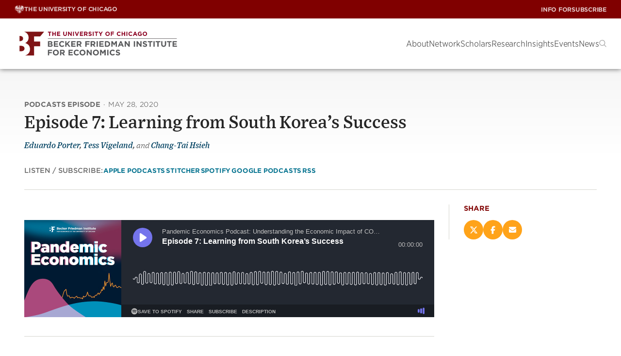

--- FILE ---
content_type: text/html; charset=UTF-8
request_url: https://bfi.uchicago.edu/podcast/episode-7-learning-from-south-koreas-success/
body_size: 44913
content:
<!DOCTYPE html><html lang="en-US"><head><meta charset="UTF-8"><meta name="viewport" content="width=device-width, initial-scale=1"><link rel="profile" href="https://gmpg.org/xfn/11"><link rel="pingback" href="https://bfi.uchicago.edu/xmlrpc.php"><meta name='robots' content='index, follow, max-image-preview:large, max-snippet:-1, max-video-preview:-1' /><style>img:is([sizes="auto" i],[sizes^="auto," i]){contain-intrinsic-size:3000px 1500px}</style><style>.site-header{--submenu-background:#777;background-color:var(--white);box-shadow:0 0 10px rgba(var(--black-rgb),.6);color:var(--gray-medium);position:sticky;top:0;width:100%;z-index:100}.site-header__toolbar{align-items:center;background-color:var(--maroon);color:var(--white);display:flex;height:var(--top-bar-height);justify-content:space-between;padding:0 15px;position:relative}@media(min-width:992px){.site-header__toolbar{padding:0 30px}}.site-header__utility a{font-family:"HCo Gotham SSm",sans-serif;font-display:swap;font-style:normal;font-weight:500}.site-header .menu-primary-menu-container{align-items:center;display:flex}.site-header__nav{font-family:"HCo Gotham Narrow SSm",sans-serif;font-display:swap;font-style:normal;font-weight:300;align-items:center;display:flex;gap:30px;height:var(--site-header-height);justify-content:space-between;padding:0 15px}@media(min-width:992px){.site-header__nav{padding:0 30px}}.site-header__nav .site-branding{flex:1}.site-header__nav .logo-link{align-items:center;display:flex;height:100%;width:100%}.site-header__nav .logo-link img{display:block;max-height:calc(var(--site-header-height) - 20px);width:auto}@media(min-width:992px){.site-header__nav .logo-link img{max-height:calc(var(--site-header-height) - 40px);max-width:335px}}.headroom{transition:transform 200ms linear;will-change:transform}.headroom--pinned{transform:translateY(0%)}.headroom--unpinned{transform:translateY(-100%)}@font-face{font-display:swap;font-family:"HCo Gotham SSm";font-weight:300;src:url(fonts/GothamSSm-Light_Web.52c372bb.woff2) format("woff2"),url(fonts/GothamSSm-Light_Web.d6f824d0.woff) format("woff")}@font-face{font-display:swap;font-family:"HCo Gotham SSm";font-style:italic;font-weight:300;src:url(fonts/GothamSSm-LightItalic_Web.233e6177.woff2) format("woff2"),url(fonts/GothamSSm-LightItalic_Web.6a6d9b52.woff) format("woff")}@font-face{font-display:swap;font-family:"HCo Gotham SSm";font-weight:500;src:url(fonts/GothamSSm-Medium_Web.fe79b200.woff2) format("woff2"),url(fonts/GothamSSm-Medium_Web.c8e5c249.woff) format("woff")}@font-face{font-display:swap;font-family:"HCo Gotham SSm";font-weight:700;src:url(fonts/GothamSSm-Bold_Web.dcd07dbb.woff2) format("woff2"),url(fonts/GothamSSm-Bold_Web.0733565b.woff) format("woff")}@font-face{font-display:swap;font-family:"HCo Gotham Narrow SSm";font-weight:300;src:url(fonts/GothamNarrSSm-Light_Web.1ca8365f.woff2) format("woff2"),url(fonts/GothamNarrSSm-Light_Web.6bc9b8d7.woff) format("woff")}@font-face{font-display:swap;font-family:"HCo Gotham Narrow SSm";font-weight:500;src:url(fonts/GothamNarrSSm-Medium_Web.bb68fa9d.woff2) format("woff2"),url(fonts/GothamNarrSSm-Medium_Web.d2866ee8.woff) format("woff")}:root{--white:#fff;--white-rgb:255, 255, 255;--black:#000;--black-rgb:0, 0, 0;--maroon:#800000;--blackish:$blackish;--gray-dark:#262626;--gray-medium:#4C4C4C;--gray-medium2:#666;--gray-light:#8B8B8B;--gray-light2:#F8F8F8;--light-yellow:#FFF5E6;--light-yellow-rgb:255,245,230;--goldenrod:#EAAA00;--goldenrod-rgb:234,170,0;--tree-poppy:#FFA319;--terracota:#C75300;--alice-blue:#F5FCFF;--astronaut-blue:#004161;--astronaut-blue-rgb:0,65,97;--blue:#00718E;--border:#D6D6CE}.chicago-crumbs{align-items:center;display:flex;gap:8px;text-transform:uppercase}.chicago-crumbs .chicago-logo{font-family:"HCo Gotham SSm",sans-serif;font-display:swap;font-style:normal;font-weight:700;align-items:center;display:inline-flex;font-size:12px;gap:7px;letter-spacing:-.25px;line-height:1;opacity:.8;text-transform:uppercase;transition:opacity 150ms ease}@media(min-width:992px){.chicago-crumbs .chicago-logo{display:none}}.multisite-menu-toggle{background:none;border:none;color:var(--white);cursor:pointer}@media(min-width:992px){.multisite-menu-toggle{display:none}}.menu-toggle-on .multisite-menu-toggle .icon{transform:rotate(180deg)}.chicago-crumbs .menu{background-color:#333;background-image:linear-gradient(315.11deg,#fff0 0%,rgb(0 0 0 / .5) 100%);padding:40px 36px;position:absolute;right:0;top:auto;z-index:10;opacity:0;transition:visibility 0s linear 300ms,opacity 300ms;visibility:hidden;bottom:0;left:0;list-style-type:none;margin:0;right:auto;transform:translateY(100%);width:100%}@media(min-width:768px){.chicago-crumbs .menu{left:auto;width:auto}}@media(min-width:992px){.chicago-crumbs .menu{opacity:1;transition:visibility 0s linear 0s,opacity 300ms;visibility:visible;background:none;display:flex;gap:8px;padding:0;position:relative;transform:none}}.chicago-crumbs.menu-toggle-on .menu{opacity:1;transition:visibility 0s linear 0s,opacity 300ms;visibility:visible}@media(min-width:992px){.chicago-crumbs .menu-item{align-items:center;display:inline-flex;gap:7px}}.chicago-crumbs .menu-item.chicago{display:none}@media(min-width:992px){.chicago-crumbs .menu-item.chicago{display:inline-flex}}.chicago-crumbs .menu-item:not(.chicago)+.menu-item{margin-top:16px}@media(min-width:992px){.chicago-crumbs .menu-item:not(.chicago)+.menu-item{margin-top:0}}@media(min-width:992px){.chicago-crumbs .menu-item+.menu-item::before{font-family:"HCo Gotham SSm",sans-serif;font-display:swap;font-style:normal;font-weight:700;align-items:center;color:var(--white);content:"/";display:inline-block;font-size:12px;letter-spacing:-.25px;line-height:1;margin-right:7px;opacity:.8;text-decoration:none;transition:opacity 150ms ease}}.chicago-crumbs a{font-family:"HCo Gotham Narrow SSm",sans-serif;font-display:swap;font-style:normal;font-weight:500;color:var(--white);font-size:17px;line-height:1.4;opacity:1;text-decoration:none;text-transform:none;transition:color 150ms ease}@media(min-width:992px){.chicago-crumbs a{font-family:"HCo Gotham SSm",sans-serif;font-display:swap;font-style:normal;font-weight:700;align-items:center;display:flex;font-size:12px;gap:7px;letter-spacing:-.25px;line-height:1;opacity:.8;text-transform:uppercase;transition:opacity 150ms ease}}.chicago-crumbs a:hover{opacity:1}.chicago-crumbs svg:not(.icon){height:17px;width:20px}.site-header__utility{display:none;height:100%}@media(min-width:992px){.site-header__utility{display:block}}.site-header__utility .menu,.site-header__utility .sub-menu{list-style-type:none;margin:0;padding:0}.site-header__utility .menu{align-items:center;display:flex;gap:16px;height:38px;position:relative}.site-header__utility .menu>.menu-item{display:flex}.site-header__utility .sub-menu{opacity:0;transition:visibility 0s linear 300ms,opacity 300ms;visibility:hidden;background-color:#333;background-image:linear-gradient(315.11deg,#fff0 0%,rgb(0 0 0 / .5) 100%);padding:40px 36px;position:absolute;right:0;top:auto;z-index:10;bottom:0;right:0;top:auto;transform:translateY(100%);width:auto;z-index:10}.site-header__utility .menu>.menu-item:hover .sub-menu,.site-header__utility .sub-menu.is-visible{opacity:1;transition:visibility 0s linear 0s,opacity 300ms;visibility:visible}.site-header__utility .sub-menu .menu-item+.menu-item{margin-top:20px}.site-header__utility .menu-item>a{font-family:"HCo Gotham SSm",sans-serif;font-display:swap;font-style:normal;font-weight:700;color:var(--white);font-size:12px;letter-spacing:-.24px;text-decoration:none;text-transform:uppercase;transition:all 150ms ease;opacity:.8;transition:opacity 150ms ease;white-space:nowrap}@media(min-width:992px){.site-header__utility .menu-indicator{display:none}}.site-header__utility .menu-item>a:hover{opacity:1}.site-header__utility .sub-menu a{font-family:"HCo Gotham Narrow SSm",sans-serif;font-display:swap;font-style:normal;font-weight:500;color:var(--white);display:block;font-size:17px;line-height:1.4;opacity:1;overflow:hidden;text-transform:none;transition:color 150ms ease}.site-header__utility .sub-menu a:hover{color:var(--goldenrod)}.max-mega-menu,.site-header__nav .menu{--gap:50px;column-gap:20px;display:none;flex-direction:row;list-style-type:none;margin:0;padding:0}@media(min-width:992px){.max-mega-menu,.site-header__nav .menu{display:flex}}.mega-menu-open+.max-mega-menu,.site-header__nav .menu-open{opacity:1;transition:visibility 0s linear 0s,opacity 300ms;visibility:visible}.mega-menu-toggle,.menu-toggle{display:none}#mega-menu-wrap-primary .mega-menu-toggle,.site-header__nav .menu-toggle{display:block}@media(min-width:992px){#mega-menu-wrap-primary .mega-menu-toggle,.site-header__nav .menu-toggle{display:none}}.mega-toggle-animated{--bar-width:29px;--bar-height:1px;--bar-spacing:8px;background-color:#fff0;border:0;cursor:pointer;display:inline-block;height:19px;margin:0;padding:0;vertical-align:bottom;width:var(--bar-width)}.mega-toggle-animated:focus{outline:0}.mega-toggle-animated .mega-toggle-animated-inner,.mega-toggle-animated .mega-toggle-animated-inner::after,.mega-toggle-animated .mega-toggle-animated-inner::before{display:block;height:var(--bar-height);width:var(--bar-width)}.mega-toggle-animated .mega-toggle-animated-inner{background:var(--black);position:relative;transition:background 0ms 300ms}.mega-toggle-animated .mega-toggle-animated-inner::before,.mega-toggle-animated .mega-toggle-animated-inner::after{background:var(--black);content:"";left:0;position:absolute}.mega-toggle-animated .mega-toggle-animated-inner::before{bottom:var(--bar-spacing);transition:bottom 300ms 300ms cubic-bezier(.23,1,.32,1),transform 300ms cubic-bezier(.23,1,.32,1)}.mega-toggle-animated .mega-toggle-animated-inner::after{top:var(--bar-spacing);transition:top 300ms 300ms cubic-bezier(.23,1,.32,1),transform 300ms cubic-bezier(.23,1,.32,1)}.mega-toggle-animated[aria-expanded=true] .mega-toggle-animated-inner{background:rgba(var(--black-rgb),0)}.mega-toggle-animated[aria-expanded=true] .mega-toggle-animated-inner::after{top:0;transform:rotate(45deg);transition:top 300ms cubic-bezier(.23,1,.32,1),transform 300ms 300ms cubic-bezier(.23,1,.32,1)}.mega-toggle-animated[aria-expanded=true] .mega-toggle-animated-inner::before{bottom:0;transform:rotate(-45deg);transition:bottom 300ms cubic-bezier(.23,1,.32,1),transform 300ms 300ms cubic-bezier(.23,1,.32,1)}.mega-menu-link,.site-header__nav .menu a{text-decoration:none}.max-mega-menu>.mega-menu-item>.mega-menu-link>.mega-indicator,.site-header__nav .menu>.menu-item>a>.menu-indicator{display:none}@media(max-width:991px){.max-mega-menu>.mega-menu-item>.mega-menu-link>.mega-indicator,.site-header__nav .menu>.menu-item>a>.menu-indicator{background-color:#fff0;background-image:url([data-uri]);background-position:center center;background-repeat:no-repeat;border:0;cursor:pointer;display:block;height:30px;transform:translateX(2px);width:30px}}li[class*=toggle-on] [class*=indicator]{transform:rotate(180deg)}.mega-sub-menu{list-style-type:none;margin:0;padding:0}.mega-menu>.mega-menu-item>.mega-sub-menu,.site-header__nav .menu .menu-item>.sub-menu{container-type:inline-size;display:none;position:relative;z-index:10}@media(min-width:768px){.mega-menu>.mega-menu-item>.mega-sub-menu,.site-header__nav .menu .menu-item>.sub-menu{padding-left:30px}}@media(min-width:992px){.mega-menu>.mega-menu-item>.mega-sub-menu,.site-header__nav .menu .menu-item>.sub-menu{opacity:0;transition:visibility 0s linear 300ms,opacity 300ms;visibility:hidden;background-color:#333;background-image:linear-gradient(315.11deg,#fff0 0%,rgb(0 0 0 / .5) 100%);padding:40px 36px;position:absolute;right:0;top:auto;z-index:10;display:block;height:auto;left:auto;max-width:1360px;padding:40px 36px;position:absolute;right:20px;top:100%;width:calc(100% - 40px)}}.mega-menu>.mega-menu-item.sub-menu-width--small>.mega-sub-menu.level-1{max-width:400px}.mega-menu>.mega-menu-item.sub-menu-width--medium>.mega-sub-menu.level-1{max-width:680px}.mega-menu>.mega-menu-item.sub-menu-width--large>.mega-sub-menu.level-1{max-width:1030px}.mega-menu>.mega-menu-item.sub-menu-width--full>.mega-sub-menu.level-1{max-width:1360px}.mega-menu-flyout,.mega-mega-search,.site-header__nav .menu .menu-item{position:relative}.site-header__nav .menu>.menu-item:hover::before{content:"";display:block;height:62px;position:absolute;top:0;width:100%}.mega-menu>.mega-menu-item.mega-menu-flyout>.mega-sub-menu,.mega-menu>.mega-menu-item.mega-mega-search>.mega-sub-menu,.site-header__nav .menu .menu-item>.sub-menu{display:none;left:0;min-width:270px;width:auto}@media(min-width:992px){.mega-menu>.mega-menu-item.mega-menu-flyout>.mega-sub-menu,.mega-menu>.mega-menu-item.mega-mega-search>.mega-sub-menu,.site-header__nav .menu .menu-item>.sub-menu{opacity:0;transition:visibility 0s linear 300ms,opacity 300ms;visibility:hidden;display:block;top:62px}}@media(min-width:768px){.mega-menu-flyout .mega-sub-menu .mega-menu-item:first-child,.site-header__nav .sub-menu .menu-item:first-child{margin-top:20px}}@media(min-width:992px){.mega-menu-flyout .mega-sub-menu .mega-menu-item:first-child,.site-header__nav .sub-menu .menu-item:first-child{margin-top:0}}.mega-menu>.mega-menu-item.mega-menu-flyout.mega-align-bottom-right .mega-sub-menu,.mega-menu>.mega-menu-item.mega-mega-search.mega-align-bottom-right .mega-sub-menu,.site-header__nav .menu>.menu-item:nth-last-child(-n+3) .sub-menu,.site-header__nav .menu>.menu-item:nth-last-of-type(-n+3) .sub-menu{left:auto;margin-top:0;right:0}.mega-sub-menu .mega-sub-menu,.site-header__nav .sub-menu .sub-menu{background:none;display:block;left:auto;padding:0;position:relative;top:0;width:100%}.mega-sub-menu .mega-sub-menu.level-2{display:flex}.mega-menu-row{width:100%}.mega-menu-row>.mega-sub-menu{display:flex;flex-direction:column;flex-wrap:wrap;gap:var(--gap)}@container (min-width:480px){.mega-menu-row>.mega-sub-menu{flex-direction:row;margin-top:20px}}@container (min-width:771px){.mega-menu-row>.mega-sub-menu{flex-wrap:nowrap;margin-top:0}}@media(max-width:991px){.mega-menu>.mega-menu-item.mega-toggle-on>.mega-sub-menu,.site-header__nav .menu .menu-item.menu-toggle-on>.sub-menu{display:block}}@media(min-width:992px){.mega-menu>.mega-menu-item.mega-toggle-on>.mega-sub-menu,.site-header__nav .menu .menu-item.menu-toggle-on>.sub-menu{opacity:1;transition:visibility 0s linear 0s,opacity 300ms;visibility:visible}}.mega-menu-column{position:relative}@media(min-width:992px){.mega-menu-column+.mega-menu-column::before{background-color:#626262;content:"";display:block;height:100%;left:-25px;position:absolute;top:0;width:1px}}@container (min-width:700px){.mega-menu-columns-1-of-12{width:calc(8.3333333333% - var(--gap))}}@container (min-width:700px){.mega-menu-columns-2-of-12{width:calc(16.6666666667% - var(--gap))}}@container (min-width:600px){.mega-menu-columns-3-of-12{width:calc(50% - var(--gap))}}@container (min-width:1070px){.mega-menu-columns-3-of-12{width:calc(25% - var(--gap))}}@media(max-width:991px){.mega-menu-columns-3-of-12:nth-child(odd)::before{display:none}}@container (min-width:700px){.mega-menu-columns-4-of-12{width:calc(50% - var(--gap))}}@container (min-width:1070px){.mega-menu-columns-4-of-12{width:calc(33.3333333333% - var(--gap))}}@container (min-width:700px){.mega-menu-columns-5-of-12{width:calc(41.6666666667% - var(--gap))}}@container (min-width:700px){.mega-menu-columns-6-of-12{width:calc(50% - var(--gap))}}@container (min-width:700px){.mega-menu-columns-7-of-12{width:calc(58.3333333333% - var(--gap))}}@container (min-width:700px){.mega-menu-columns-8-of-12{width:calc(66.6666666667% - var(--gap))}}@container (min-width:700px){.mega-menu-columns-9-of-12{width:calc(75% - var(--gap))}}@container (min-width:700px){.mega-menu-columns-10-of-12{width:calc(83.3333333333% - var(--gap))}}@container (min-width:700px){.mega-menu-columns-11-of-12{width:calc(91.6666666667% - var(--gap))}}.mega-menu-columns-12-of-12{width:100%}.mega-block-title,.mega-subhead,.mega-sub-menu .mega-menu-item.has-mega-subhead>.mega-menu-link{font-family:"HCo Gotham Narrow SSm",sans-serif;font-display:swap;font-style:normal;font-weight:500;color:var(--goldenrod);font-size:15px;line-height:1.2;margin-bottom:28px;text-transform:uppercase}@media(max-width:991px){.site-header__nav .mega-menu>.mega-menu-item+.mega-menu-item,.site-header__nav .menu>.menu-item+.menu-item{margin-top:20px}}@media(min-width:992px){.site-header__nav .sub-menu>.menu-item+.menu-item{margin-top:20px}}.site-header__nav .mega-menu>.mega-menu-item>.mega-menu-link,.site-header__nav .menu>.menu-item>a,.site-header__nav .menu>.menu-item>button{font-family:"HCo Gotham Narrow SSm",sans-serif;font-display:swap;font-style:normal;font-weight:300;align-items:center;background:#fff0;border:0;color:var(--white);display:flex;font-size:17px;justify-content:space-between;line-height:20px;position:relative}@media(min-width:992px){.site-header__nav .mega-menu>.mega-menu-item>.mega-menu-link,.site-header__nav .menu>.menu-item>a,.site-header__nav .menu>.menu-item>button{color:var(--gray-medium);display:block;letter-spacing:-.2px}}@media(min-width:992px){.site-header__nav .mega-menu>.mega-menu-item>.mega-menu-link::after,.site-header__nav .menu>.menu-item>a::after{background-color:var(--terracota);border-radius:2px;bottom:-9px;content:"";display:block;height:2px;margin-top:5px;opacity:0;position:absolute;transition:opacity 150ms ease;width:100%}}.site-header__nav .mega-menu>.mega-menu-item.mega-toggle-on>.mega-menu-link::after,.site-header__nav .menu>.menu-item.menu-toggle-on>a::after{opacity:1}.site-header__nav .mega-sub-menu .mega-menu-item.insight-item{overflow:hidden}@media(min-width:992px){.mega-sub-menu .mega-menu-item+.mega-menu-item{margin-top:30px}}.mega-sub-menu .mega-menu-item+.widget_menu_view_all{margin-top:20px}.site-header__nav .mega-menu-item img.small,.site-header__nav .mega-menu-item img.large{aspect-ratio:1/1;float:left;margin-bottom:0;margin-right:20px}.site-header__nav .mega-menu-item img.small{max-width:58px}.site-header__nav .mega-menu-item img.large{max-width:100px}@media(min-width:768px){.mega-sub-menu .mega-menu-item .mega-menu-link,.card--event.in-menu .card__title a,.site-header__nav .sub-menu .menu-item a{font-family:"HCo Gotham Narrow SSm",sans-serif;font-display:swap;font-style:normal;font-weight:500;color:var(--white);display:block;font-size:17px;line-height:1.4;overflow:hidden;text-transform:none;transition:color 150ms ease}}@media(min-width:768px){.mega-sub-menu .mega-menu-item .mega-menu-link:hover,.card--event.in-menu .card__title a:hover,.site-header__nav .sub-menu .menu-item a:hover{color:var(--goldenrod)}}@media(min-width:992px){.research-initiatives{column-gap:var(--gap);column-rule:1px solid #626262;columns:2}}.mega-menu-research{width:100%}.mega-menu-research .columns{display:flex;flex-direction:column;gap:var(--gap);width:100%}@media(min-width:992px){.mega-menu-research .columns{flex-direction:row}}.mega-menu-research .mega-menu-column{flex:1}.mega-menu-research .authors,.mega-menu-research .teaser{color:rgba(var(--white-rgb),.7)}.mega-menu-research .authors{margin-top:6px}.mega-menu-research .teaser{margin:22px 0 0 0}.mega-research .textwidget{text-align:right}.mega-research .textwidget.custom-html-widget{text-align:left}.mega-research .textwidget *:first-child{margin-top:0;padding-top:0}.mega-research .textwidget *:last-child{margin-bottom:0;padding-bottom:0}.mega-research .textwidget p a{font-family:"HCo Gotham SSm",sans-serif;font-display:swap;font-style:normal;font-weight:700;align-items:center;border-radius:3px;border-style:solid;border-width:1px;cursor:pointer;display:inline-flex;gap:8px;justify-content:center;letter-spacing:0;line-height:1.1;position:relative;text-align:center;text-decoration:none;text-shadow:1px 1px 1px 0 rgb(0 0 0 / .1);text-transform:uppercase;transition:all 250ms ease;padding:.95em 1.5em .85em;font-size:13px;letter-spacing:-.2px;background-color:#fff0;border-color:#fff0;color:var(--button-text-color,var(--terracota));justify-content:flex-start;padding:0}.mega-research .textwidget p a span{color:inherit;letter-spacing:inherit;line-height:inherit}.mega-research .textwidget p a .icon{display:inline;position:relative;transition:all 150ms ease-in;vertical-align:middle}.mega-research .textwidget p a .icon use{transition:all 250ms ease}.mega-research .textwidget p a:hover .icon{transform:translateX(5px)}.mega-research .textwidget p a:hover,.mega-research .textwidget p a:focus{background-color:#fff0;border-color:#fff0;color:var(--button-text-color,var(--terracota))}.card--event.in-menu .card__title a{background:none}.card.is-horizontal.in-menu .card__image-container{width:100px}.card--event.in-menu .card__image{max-width:100px}.mega-search .mega-menu-link{display:block;transform:translateY(2px)}.mega-search .mega-menu-link::before{background-image:url([data-uri]);background-position:center center;background-repeat:no-repeat;background-size:15px;content:"";display:block;height:15px;width:15px}@media(max-width:991px){.mega-mega-search,.menu-item-search{align-items:flex-end;bottom:0;display:flex;flex:1;left:0;position:sticky;z-index:10}}.menu-item-search button{color:#a5a5a5}@media(max-width:991px){.site-header__nav .menu .menu-item.menu-item-search>.sub-menu{opacity:1;transition:visibility 0s linear 0s,opacity 300ms;visibility:visible;height:auto}}.mega-menu>.mega-menu-item.mega-mega-search>.mega-sub-menu,.site-header__nav .menu .menu-item.menu-item-search>.sub-menu{width:100%}@media(max-width:991px){.mega-menu>.mega-menu-item.mega-mega-search>.mega-sub-menu,.site-header__nav .menu .menu-item.menu-item-search>.sub-menu{margin:0 -20px -20px;padding-left:0;width:calc(100% + 40px)}}@media(min-width:992px){.mega-menu>.mega-menu-item.mega-mega-search>.mega-sub-menu,.site-header__nav .menu .menu-item.menu-item-search>.sub-menu{width:700px}}@media(max-width:991px){.site-header__nav .mega-menu>.mega-menu-item.mega-mega-search>.mega-menu-link,.site-header__nav .menu>.menu-item.menu-item-search>button{display:none}}@media(max-width:991px){.site-header__nav .search-form{background-color:#262626;padding:20px}}.site-header__nav .search-form label{font-family:"HCo Gotham Narrow SSm",sans-serif;font-display:swap;font-style:normal;font-weight:500;color:var(--white);display:block;font-size:17px;font-weight:500;margin-bottom:1rem}.site-header__nav .search-form__text-and-button{border-bottom:1px solid rgba(var(--white-rgb),.2);display:flex;padding-bottom:4px}.site-header__nav .search-form input[type=text]{font-family:"HCo Gotham Narrow SSm",sans-serif;font-display:swap;font-style:normal;font-weight:300;background-color:#fff0;border:none;color:var(--white);flex-grow:1;font-size:25px;width:100%}.site-header__nav .search-form input[type=text]::-webkit-input-placeholder{font-family:"HCo Gotham Narrow SSm",sans-serif;font-display:swap;font-style:italic;font-weight:300;opacity:.7}.site-header__nav .search-form input[type=text]::-moz-placeholder{font-family:"HCo Gotham Narrow SSm",sans-serif;font-display:swap;font-style:italic;font-weight:300;opacity:.7}.site-header__nav .search-form input[type=text]:-ms-input-placeholder{font-family:"HCo Gotham Narrow SSm",sans-serif;font-display:swap;font-style:italic;font-weight:300;opacity:.7}.site-header__nav .search-form input[type=text]:-moz-placeholder{font-family:"HCo Gotham Narrow SSm",sans-serif;font-display:swap;font-style:italic;font-weight:300;opacity:.7}.site-header__nav .search-form button{background-color:#fff0;border:0;color:var(--terracota)}.mega-close{display:none}.mega-show-menu .sub-menu.level-1{opacity:1;visibility:visible}</style><link rel="preload" href="https://bfi.uchicago.edu/wp-content/themes/bfi/build/index.css?ver=ed9b5c577929e85464cf" as="style"><link rel="preload" href="https://bfi.uchicago.edu/wp-content/themes/bfi/build/index.js?ver=ed9b5c577929e85464cf" as="script"><title>Episode 7: Learning from South Korea&#039;s Success | Becker Friedman Institute</title><link rel="canonical" href="https://bfi.uchicago.edu/podcast/episode-7-learning-from-south-koreas-success/" /><meta property="og:locale" content="en_US" /><meta property="og:type" content="article" /><meta property="og:title" content="Episode 7: Learning from South Korea&#039;s Success | Becker Friedman Institute" /><meta property="og:description" content="South Korea detected its first case of COVID-19 one day before the US, but rather than initiate lockdowns, it launched a program that shares location information on COVID-19 patients. Chang-Tai Hsieh discusses how South Korea limited COVID-19 deaths to 5.2 per million while the US rate climbed to 289 per million, and what it may Read more..." /><meta property="og:url" content="https://bfi.uchicago.edu/podcast/episode-7-learning-from-south-koreas-success/" /><meta property="og:site_name" content="Becker Friedman Institute" /><meta property="article:publisher" content="https://www.facebook.com/BeckerFriedman" /><meta property="article:modified_time" content="2024-06-13T20:06:25+00:00" /><meta property="og:image" content="https://bfi.uchicago.edu/wp-content/uploads/2020/04/download-copy-1.jpg" /><meta property="og:image:width" content="1489" /><meta property="og:image:height" content="683" /><meta property="og:image:type" content="image/jpeg" /><meta name="twitter:card" content="summary_large_image" /><meta name="twitter:site" content="@BeckerFriedman" /><meta name="twitter:label1" content="Est. reading time" /><meta name="twitter:data1" content="1 minute" /> <script type="application/ld+json" class="yoast-schema-graph">{"@context":"https://schema.org","@graph":[{"@type":"WebPage","@id":"https://bfi.uchicago.edu/podcast/episode-7-learning-from-south-koreas-success/","url":"https://bfi.uchicago.edu/podcast/episode-7-learning-from-south-koreas-success/","name":"Episode 7: Learning from South Korea's Success | Becker Friedman Institute","isPartOf":{"@id":"https://bfi.uchicago.edu/#website"},"primaryImageOfPage":{"@id":"https://bfi.uchicago.edu/podcast/episode-7-learning-from-south-koreas-success/#primaryimage"},"image":{"@id":"https://bfi.uchicago.edu/podcast/episode-7-learning-from-south-koreas-success/#primaryimage"},"thumbnailUrl":"https://bfi.uchicago.edu/wp-content/uploads/2020/04/download-copy-1.jpg","datePublished":"2020-05-28T13:45:00+00:00","dateModified":"2024-06-13T20:06:25+00:00","breadcrumb":{"@id":"https://bfi.uchicago.edu/podcast/episode-7-learning-from-south-koreas-success/#breadcrumb"},"inLanguage":"en-US","potentialAction":[{"@type":"ReadAction","target":["https://bfi.uchicago.edu/podcast/episode-7-learning-from-south-koreas-success/"]}]},{"@type":"ImageObject","inLanguage":"en-US","@id":"https://bfi.uchicago.edu/podcast/episode-7-learning-from-south-koreas-success/#primaryimage","url":"https://bfi.uchicago.edu/wp-content/uploads/2020/04/download-copy-1.jpg","contentUrl":"https://bfi.uchicago.edu/wp-content/uploads/2020/04/download-copy-1.jpg","width":1489,"height":683},{"@type":"BreadcrumbList","@id":"https://bfi.uchicago.edu/podcast/episode-7-learning-from-south-koreas-success/#breadcrumb","itemListElement":[{"@type":"ListItem","position":1,"name":"Home","item":"https://bfi.uchicago.edu/"},{"@type":"ListItem","position":2,"name":"Insight","item":"https://bfi.uchicago.edu/insights/"},{"@type":"ListItem","position":3,"name":"Episode 7: Learning from South Korea&#8217;s Success"}]},{"@type":"WebSite","@id":"https://bfi.uchicago.edu/#website","url":"https://bfi.uchicago.edu/","name":"Becker Friedman Institute","description":"Becker Friedman Institute for Economics at the University of Chicago","publisher":{"@id":"https://bfi.uchicago.edu/#organization"},"potentialAction":[{"@type":"SearchAction","target":{"@type":"EntryPoint","urlTemplate":"https://bfi.uchicago.edu/?s={search_term_string}"},"query-input":{"@type":"PropertyValueSpecification","valueRequired":true,"valueName":"search_term_string"}}],"inLanguage":"en-US"},{"@type":"Organization","@id":"https://bfi.uchicago.edu/#organization","name":"Becker Friedman Institute for Economics at UChicago","url":"https://bfi.uchicago.edu/","logo":{"@type":"ImageObject","inLanguage":"en-US","@id":"https://bfi.uchicago.edu/#/schema/logo/image/","url":"https://bfi.uchicago.edu/wp-content/uploads/2019/04/BFI_Logos_v08_RGB_Square-Logo-RGB.png","contentUrl":"https://bfi.uchicago.edu/wp-content/uploads/2019/04/BFI_Logos_v08_RGB_Square-Logo-RGB.png","width":750,"height":396,"caption":"Becker Friedman Institute for Economics at UChicago"},"image":{"@id":"https://bfi.uchicago.edu/#/schema/logo/image/"},"sameAs":["https://www.facebook.com/BeckerFriedman","https://x.com/BeckerFriedman"]}]}</script> <link rel='dns-prefetch' href='//cloud.typography.com' /><link rel='dns-prefetch' href='//use.typekit.net' /><link rel="alternate" type="application/rss+xml" title="Becker Friedman Institute &raquo; Feed" href="https://bfi.uchicago.edu/feed/" /><link rel="alternate" type="application/rss+xml" title="Becker Friedman Institute &raquo; Comments Feed" href="https://bfi.uchicago.edu/comments/feed/" /> <script data-optimized="1" type="text/javascript">window._wpemojiSettings={"baseUrl":"https:\/\/s.w.org\/images\/core\/emoji\/15.0.3\/72x72\/","ext":".png","svgUrl":"https:\/\/s.w.org\/images\/core\/emoji\/15.0.3\/svg\/","svgExt":".svg","source":{"concatemoji":"https:\/\/bfi.uchicago.edu\/wp-includes\/js\/wp-emoji-release.min.js?ver=6.7.4"}};
/*! This file is auto-generated */
!function(i,n){var o,s,e;function c(e){try{var t={supportTests:e,timestamp:(new Date).valueOf()};sessionStorage.setItem(o,JSON.stringify(t))}catch(e){}}function p(e,t,n){e.clearRect(0,0,e.canvas.width,e.canvas.height),e.fillText(t,0,0);var t=new Uint32Array(e.getImageData(0,0,e.canvas.width,e.canvas.height).data),r=(e.clearRect(0,0,e.canvas.width,e.canvas.height),e.fillText(n,0,0),new Uint32Array(e.getImageData(0,0,e.canvas.width,e.canvas.height).data));return t.every(function(e,t){return e===r[t]})}function u(e,t,n){switch(t){case"flag":return n(e,"\ud83c\udff3\ufe0f\u200d\u26a7\ufe0f","\ud83c\udff3\ufe0f\u200b\u26a7\ufe0f")?!1:!n(e,"\ud83c\uddfa\ud83c\uddf3","\ud83c\uddfa\u200b\ud83c\uddf3")&&!n(e,"\ud83c\udff4\udb40\udc67\udb40\udc62\udb40\udc65\udb40\udc6e\udb40\udc67\udb40\udc7f","\ud83c\udff4\u200b\udb40\udc67\u200b\udb40\udc62\u200b\udb40\udc65\u200b\udb40\udc6e\u200b\udb40\udc67\u200b\udb40\udc7f");case"emoji":return!n(e,"\ud83d\udc26\u200d\u2b1b","\ud83d\udc26\u200b\u2b1b")}return!1}function f(e,t,n){var r="undefined"!=typeof WorkerGlobalScope&&self instanceof WorkerGlobalScope?new OffscreenCanvas(300,150):i.createElement("canvas"),a=r.getContext("2d",{willReadFrequently:!0}),o=(a.textBaseline="top",a.font="600 32px Arial",{});return e.forEach(function(e){o[e]=t(a,e,n)}),o}function t(e){var t=i.createElement("script");t.src=e,t.defer=!0,i.head.appendChild(t)}"undefined"!=typeof Promise&&(o="wpEmojiSettingsSupports",s=["flag","emoji"],n.supports={everything:!0,everythingExceptFlag:!0},e=new Promise(function(e){i.addEventListener("DOMContentLoaded",e,{once:!0})}),new Promise(function(t){var n=function(){try{var e=JSON.parse(sessionStorage.getItem(o));if("object"==typeof e&&"number"==typeof e.timestamp&&(new Date).valueOf()<e.timestamp+604800&&"object"==typeof e.supportTests)return e.supportTests}catch(e){}return null}();if(!n){if("undefined"!=typeof Worker&&"undefined"!=typeof OffscreenCanvas&&"undefined"!=typeof URL&&URL.createObjectURL&&"undefined"!=typeof Blob)try{var e="postMessage("+f.toString()+"("+[JSON.stringify(s),u.toString(),p.toString()].join(",")+"));",r=new Blob([e],{type:"text/javascript"}),a=new Worker(URL.createObjectURL(r),{name:"wpTestEmojiSupports"});return void(a.onmessage=function(e){c(n=e.data),a.terminate(),t(n)})}catch(e){}c(n=f(s,u,p))}t(n)}).then(function(e){for(var t in e)n.supports[t]=e[t],n.supports.everything=n.supports.everything&&n.supports[t],"flag"!==t&&(n.supports.everythingExceptFlag=n.supports.everythingExceptFlag&&n.supports[t]);n.supports.everythingExceptFlag=n.supports.everythingExceptFlag&&!n.supports.flag,n.DOMReady=!1,n.readyCallback=function(){n.DOMReady=!0}}).then(function(){return e}).then(function(){var e;n.supports.everything||(n.readyCallback(),(e=n.source||{}).concatemoji?t(e.concatemoji):e.wpemoji&&e.twemoji&&(t(e.twemoji),t(e.wpemoji)))}))}((window,document),window._wpemojiSettings)</script> <style id='wp-emoji-styles-inline-css' type='text/css'>img.wp-smiley,img.emoji{display:inline!important;border:none!important;box-shadow:none!important;height:1em!important;width:1em!important;margin:0 0.07em!important;vertical-align:-0.1em!important;background:none!important;padding:0!important}</style><style id='classic-theme-styles-inline-css' type='text/css'>/*! This file is auto-generated */
.wp-block-button__link{color:#fff;background-color:#32373c;border-radius:9999px;box-shadow:none;text-decoration:none;padding:calc(.667em + 2px) calc(1.333em + 2px);font-size:1.125em}.wp-block-file__button{background:#32373c;color:#fff;text-decoration:none}</style><style id='global-styles-inline-css' type='text/css'>:root{--wp--preset--aspect-ratio--square:1;--wp--preset--aspect-ratio--4-3:4/3;--wp--preset--aspect-ratio--3-4:3/4;--wp--preset--aspect-ratio--3-2:3/2;--wp--preset--aspect-ratio--2-3:2/3;--wp--preset--aspect-ratio--16-9:16/9;--wp--preset--aspect-ratio--9-16:9/16;--wp--preset--color--black:#000000;--wp--preset--color--cyan-bluish-gray:#abb8c3;--wp--preset--color--white:#ffffff;--wp--preset--color--pale-pink:#f78da7;--wp--preset--color--vivid-red:#cf2e2e;--wp--preset--color--luminous-vivid-orange:#ff6900;--wp--preset--color--luminous-vivid-amber:#fcb900;--wp--preset--color--light-green-cyan:#7bdcb5;--wp--preset--color--vivid-green-cyan:#00d084;--wp--preset--color--pale-cyan-blue:#8ed1fc;--wp--preset--color--vivid-cyan-blue:#0693e3;--wp--preset--color--vivid-purple:#9b51e0;--wp--preset--gradient--vivid-cyan-blue-to-vivid-purple:linear-gradient(135deg,rgba(6,147,227,1) 0%,rgb(155,81,224) 100%);--wp--preset--gradient--light-green-cyan-to-vivid-green-cyan:linear-gradient(135deg,rgb(122,220,180) 0%,rgb(0,208,130) 100%);--wp--preset--gradient--luminous-vivid-amber-to-luminous-vivid-orange:linear-gradient(135deg,rgba(252,185,0,1) 0%,rgba(255,105,0,1) 100%);--wp--preset--gradient--luminous-vivid-orange-to-vivid-red:linear-gradient(135deg,rgba(255,105,0,1) 0%,rgb(207,46,46) 100%);--wp--preset--gradient--very-light-gray-to-cyan-bluish-gray:linear-gradient(135deg,rgb(238,238,238) 0%,rgb(169,184,195) 100%);--wp--preset--gradient--cool-to-warm-spectrum:linear-gradient(135deg,rgb(74,234,220) 0%,rgb(151,120,209) 20%,rgb(207,42,186) 40%,rgb(238,44,130) 60%,rgb(251,105,98) 80%,rgb(254,248,76) 100%);--wp--preset--gradient--blush-light-purple:linear-gradient(135deg,rgb(255,206,236) 0%,rgb(152,150,240) 100%);--wp--preset--gradient--blush-bordeaux:linear-gradient(135deg,rgb(254,205,165) 0%,rgb(254,45,45) 50%,rgb(107,0,62) 100%);--wp--preset--gradient--luminous-dusk:linear-gradient(135deg,rgb(255,203,112) 0%,rgb(199,81,192) 50%,rgb(65,88,208) 100%);--wp--preset--gradient--pale-ocean:linear-gradient(135deg,rgb(255,245,203) 0%,rgb(182,227,212) 50%,rgb(51,167,181) 100%);--wp--preset--gradient--electric-grass:linear-gradient(135deg,rgb(202,248,128) 0%,rgb(113,206,126) 100%);--wp--preset--gradient--midnight:linear-gradient(135deg,rgb(2,3,129) 0%,rgb(40,116,252) 100%);--wp--preset--font-size--small:13px;--wp--preset--font-size--medium:20px;--wp--preset--font-size--large:36px;--wp--preset--font-size--x-large:42px;--wp--preset--spacing--20:0.44rem;--wp--preset--spacing--30:0.67rem;--wp--preset--spacing--40:1rem;--wp--preset--spacing--50:1.5rem;--wp--preset--spacing--60:2.25rem;--wp--preset--spacing--70:3.38rem;--wp--preset--spacing--80:5.06rem;--wp--preset--shadow--natural:6px 6px 9px rgba(0, 0, 0, 0.2);--wp--preset--shadow--deep:12px 12px 50px rgba(0, 0, 0, 0.4);--wp--preset--shadow--sharp:6px 6px 0px rgba(0, 0, 0, 0.2);--wp--preset--shadow--outlined:6px 6px 0px -3px rgba(255, 255, 255, 1), 6px 6px rgba(0, 0, 0, 1);--wp--preset--shadow--crisp:6px 6px 0px rgba(0, 0, 0, 1)}:where(.is-layout-flex){gap:.5em}:where(.is-layout-grid){gap:.5em}body .is-layout-flex{display:flex}.is-layout-flex{flex-wrap:wrap;align-items:center}.is-layout-flex>:is(*,div){margin:0}body .is-layout-grid{display:grid}.is-layout-grid>:is(*,div){margin:0}:where(.wp-block-columns.is-layout-flex){gap:2em}:where(.wp-block-columns.is-layout-grid){gap:2em}:where(.wp-block-post-template.is-layout-flex){gap:1.25em}:where(.wp-block-post-template.is-layout-grid){gap:1.25em}.has-black-color{color:var(--wp--preset--color--black)!important}.has-cyan-bluish-gray-color{color:var(--wp--preset--color--cyan-bluish-gray)!important}.has-white-color{color:var(--wp--preset--color--white)!important}.has-pale-pink-color{color:var(--wp--preset--color--pale-pink)!important}.has-vivid-red-color{color:var(--wp--preset--color--vivid-red)!important}.has-luminous-vivid-orange-color{color:var(--wp--preset--color--luminous-vivid-orange)!important}.has-luminous-vivid-amber-color{color:var(--wp--preset--color--luminous-vivid-amber)!important}.has-light-green-cyan-color{color:var(--wp--preset--color--light-green-cyan)!important}.has-vivid-green-cyan-color{color:var(--wp--preset--color--vivid-green-cyan)!important}.has-pale-cyan-blue-color{color:var(--wp--preset--color--pale-cyan-blue)!important}.has-vivid-cyan-blue-color{color:var(--wp--preset--color--vivid-cyan-blue)!important}.has-vivid-purple-color{color:var(--wp--preset--color--vivid-purple)!important}.has-black-background-color{background-color:var(--wp--preset--color--black)!important}.has-cyan-bluish-gray-background-color{background-color:var(--wp--preset--color--cyan-bluish-gray)!important}.has-white-background-color{background-color:var(--wp--preset--color--white)!important}.has-pale-pink-background-color{background-color:var(--wp--preset--color--pale-pink)!important}.has-vivid-red-background-color{background-color:var(--wp--preset--color--vivid-red)!important}.has-luminous-vivid-orange-background-color{background-color:var(--wp--preset--color--luminous-vivid-orange)!important}.has-luminous-vivid-amber-background-color{background-color:var(--wp--preset--color--luminous-vivid-amber)!important}.has-light-green-cyan-background-color{background-color:var(--wp--preset--color--light-green-cyan)!important}.has-vivid-green-cyan-background-color{background-color:var(--wp--preset--color--vivid-green-cyan)!important}.has-pale-cyan-blue-background-color{background-color:var(--wp--preset--color--pale-cyan-blue)!important}.has-vivid-cyan-blue-background-color{background-color:var(--wp--preset--color--vivid-cyan-blue)!important}.has-vivid-purple-background-color{background-color:var(--wp--preset--color--vivid-purple)!important}.has-black-border-color{border-color:var(--wp--preset--color--black)!important}.has-cyan-bluish-gray-border-color{border-color:var(--wp--preset--color--cyan-bluish-gray)!important}.has-white-border-color{border-color:var(--wp--preset--color--white)!important}.has-pale-pink-border-color{border-color:var(--wp--preset--color--pale-pink)!important}.has-vivid-red-border-color{border-color:var(--wp--preset--color--vivid-red)!important}.has-luminous-vivid-orange-border-color{border-color:var(--wp--preset--color--luminous-vivid-orange)!important}.has-luminous-vivid-amber-border-color{border-color:var(--wp--preset--color--luminous-vivid-amber)!important}.has-light-green-cyan-border-color{border-color:var(--wp--preset--color--light-green-cyan)!important}.has-vivid-green-cyan-border-color{border-color:var(--wp--preset--color--vivid-green-cyan)!important}.has-pale-cyan-blue-border-color{border-color:var(--wp--preset--color--pale-cyan-blue)!important}.has-vivid-cyan-blue-border-color{border-color:var(--wp--preset--color--vivid-cyan-blue)!important}.has-vivid-purple-border-color{border-color:var(--wp--preset--color--vivid-purple)!important}.has-vivid-cyan-blue-to-vivid-purple-gradient-background{background:var(--wp--preset--gradient--vivid-cyan-blue-to-vivid-purple)!important}.has-light-green-cyan-to-vivid-green-cyan-gradient-background{background:var(--wp--preset--gradient--light-green-cyan-to-vivid-green-cyan)!important}.has-luminous-vivid-amber-to-luminous-vivid-orange-gradient-background{background:var(--wp--preset--gradient--luminous-vivid-amber-to-luminous-vivid-orange)!important}.has-luminous-vivid-orange-to-vivid-red-gradient-background{background:var(--wp--preset--gradient--luminous-vivid-orange-to-vivid-red)!important}.has-very-light-gray-to-cyan-bluish-gray-gradient-background{background:var(--wp--preset--gradient--very-light-gray-to-cyan-bluish-gray)!important}.has-cool-to-warm-spectrum-gradient-background{background:var(--wp--preset--gradient--cool-to-warm-spectrum)!important}.has-blush-light-purple-gradient-background{background:var(--wp--preset--gradient--blush-light-purple)!important}.has-blush-bordeaux-gradient-background{background:var(--wp--preset--gradient--blush-bordeaux)!important}.has-luminous-dusk-gradient-background{background:var(--wp--preset--gradient--luminous-dusk)!important}.has-pale-ocean-gradient-background{background:var(--wp--preset--gradient--pale-ocean)!important}.has-electric-grass-gradient-background{background:var(--wp--preset--gradient--electric-grass)!important}.has-midnight-gradient-background{background:var(--wp--preset--gradient--midnight)!important}.has-small-font-size{font-size:var(--wp--preset--font-size--small)!important}.has-medium-font-size{font-size:var(--wp--preset--font-size--medium)!important}.has-large-font-size{font-size:var(--wp--preset--font-size--large)!important}.has-x-large-font-size{font-size:var(--wp--preset--font-size--x-large)!important}:where(.wp-block-post-template.is-layout-flex){gap:1.25em}:where(.wp-block-post-template.is-layout-grid){gap:1.25em}:where(.wp-block-columns.is-layout-flex){gap:2em}:where(.wp-block-columns.is-layout-grid){gap:2em}:root :where(.wp-block-pullquote){font-size:1.5em;line-height:1.6}</style><link data-optimized="1" rel='stylesheet' id='frontend_style-css' href='https://bfi.uchicago.edu/wp-content/litespeed/css/66cc18e2f1b6788709ef1c2620d66c13.css?ver=34862' type='text/css' media='all' /><link data-optimized="1" rel='stylesheet' id='widgetopts-styles-css' href='https://bfi.uchicago.edu/wp-content/litespeed/css/8e8cba8734521e6f05ca81adcdd4fae0.css?ver=51ee2' type='text/css' media='all' /><link data-optimized="1" rel='stylesheet' id='dashicons-css' href='https://bfi.uchicago.edu/wp-content/litespeed/css/0517382bf7a0540b34e94ba2d0fc9c53.css?ver=fdcb2' type='text/css' media='all' /><link data-optimized="1" rel='stylesheet' id='cloudfonts-css' href='https://bfi.uchicago.edu/wp-content/litespeed/css/c59fce15c8fd1a4e007313e9f789f43e.css?ver=9f43e' type='text/css' media='all' /><link data-optimized="1" rel='stylesheet' id='typekit-css' href='https://bfi.uchicago.edu/wp-content/litespeed/css/a1acb7f4cd3e35c7e70cc7197d2b06ec.css?ver=b06ec' type='text/css' media='all' /><link data-optimized="1" rel='stylesheet' id='philament-styles-css' href='https://bfi.uchicago.edu/wp-content/litespeed/css/15db63a8f98541770bb2372ff915150a.css?ver=61c3b' type='text/css' media='all' /><link data-optimized="1" rel='stylesheet' id='searchwp-forms-css' href='https://bfi.uchicago.edu/wp-content/litespeed/css/678b1426b4bd66fa0153127c253ff41a.css?ver=4eab0' type='text/css' media='all' /> <script type="text/javascript" src="https://bfi.uchicago.edu/wp-includes/js/jquery/jquery.min.js?ver=3.7.1" id="jquery-core-js"></script> <script data-optimized="1" type="text/javascript" src="https://bfi.uchicago.edu/wp-content/litespeed/js/20412f16d4a197e4ab2b16f21cd474a8.js?ver=bc8d3" id="jquery-migrate-js"></script> <script data-optimized="1" type="text/javascript" src="https://bfi.uchicago.edu/wp-content/litespeed/js/ef4bc08381046ad6c0702294ca2b1d60.js?ver=d9f1a" id="frontend_shortcode_script-js"></script> <script data-optimized="1" type="text/javascript" id="utils-js-extra">var userSettings={"url":"\/","uid":"0","time":"1763316463","secure":"1"}</script> <script data-optimized="1" type="text/javascript" src="https://bfi.uchicago.edu/wp-content/litespeed/js/be86b9e3a3fd948724e8e4a505118e17.js?ver=87131" id="utils-js"></script> <link rel="https://api.w.org/" href="https://bfi.uchicago.edu/wp-json/" /><link rel="alternate" title="JSON" type="application/json" href="https://bfi.uchicago.edu/wp-json/wp/v2/insights/15588" /><link rel="EditURI" type="application/rsd+xml" title="RSD" href="https://bfi.uchicago.edu/xmlrpc.php?rsd" /><link rel='shortlink' href='https://bfi.uchicago.edu/?p=15588' /><link rel="alternate" title="oEmbed (JSON)" type="application/json+oembed" href="https://bfi.uchicago.edu/wp-json/oembed/1.0/embed?url=https%3A%2F%2Fbfi.uchicago.edu%2Fpodcast%2Fepisode-7-learning-from-south-koreas-success%2F" /><link rel="alternate" title="oEmbed (XML)" type="text/xml+oembed" href="https://bfi.uchicago.edu/wp-json/oembed/1.0/embed?url=https%3A%2F%2Fbfi.uchicago.edu%2Fpodcast%2Fepisode-7-learning-from-south-koreas-success%2F&#038;format=xml" /><link rel="icon" href="https://bfi.uchicago.edu/wp-content/uploads/2019/03/favicon-228.png" sizes="32x32" /><link rel="icon" href="https://bfi.uchicago.edu/wp-content/uploads/2019/03/favicon-228.png" sizes="192x192" /><link rel="apple-touch-icon" href="https://bfi.uchicago.edu/wp-content/uploads/2019/03/favicon-228.png" /><meta name="msapplication-TileImage" content="https://bfi.uchicago.edu/wp-content/uploads/2019/03/favicon-228.png" />
 <script async src="https://www.googletagmanager.com/gtag/js?id=G-JYCGJVY8EY"></script> <script>window.dataLayer = window.dataLayer || [];
  function gtag(){dataLayer.push(arguments);}
  gtag('js', new Date());

  gtag('config', 'G-JYCGJVY8EY');</script><style type="text/css"></style></head><body class="insights-template-default single single-insights postid-15588 wp-embed-responsive site-wrapper mega-menu-primary ie group-blog no-js">
<a class="skip-link screen-reader-text" href="#main">Skip to content</a><header class="site-header"><div class="site-header__toolbar"><div class="chicago-crumbs">
<a href="https://www.uchicago.edu/en" class="chicago-logo" target="_blank">
<svg width="169.20643" viewBox="0 0 169.20643 141" xmlns="http://www.w3.org/2000/svg">
<path d="M86.142932 8.322822s.947518-1.021966.94075-1.752909c-.064584-.676195-.401823-1.29691-.933982-1.719068a19.410585 19.410585 0 0 1 3.383993 1.759676l-3.390761 1.7123ZM92.1326 6.515769v-.13536c-2.091308-.29779-3.634409-2.707194-5.556517-3.383993-2.646283-1.00843-5.549749 1.962716-5.549749 2.28758 0 .717406.751246 1.082878 2.88993-.263952-.46295.486075-.701448 1.143656-.657735 1.813492.043713.669837.36565 1.290844.887847 1.71263a7.343266 7.343266 0 0 1-2.328188-.6768c-.128591.6768.981358 1.51603 1.441582 1.827357 1.421277.582047 2.707194.758014 3.83068.1692 1.705532-.893375 3.167418-2.930539 5.04215-3.29601m58.204683 82.061836c-.900054 4.852193-2.804208 9.462737-5.590356 13.535973-2.030396 2.971146-2.876395-2.808714-1.116718-8.392303 2.644476-1.115855 4.955101-2.897205 6.707074-5.170742m-3.140345.622655c-6.531107 6.456659-16.324384 4.121704-24.039888 7.580145-6.998098 2.55153-12.060552 9.028494-19.390281 10.659578-2.158988.676799-2.517691 1.779981-1.137022 1.739373.80539 0 5.272261 4.649607 12.426023 1.049038 2.382331-1.204702 9.800044-5.339941 11.05889-5.576821-4.013416 3.83068-6.030276 7.248514-9.624077 9.272141-2.192827 1.231774-11.140106 4.4398-20.060312 2.707195-3.952504-.77155-6.998098 2.876394-5.989668 2.795178 2.11838-.56851 4.487175-.277487 5.91522 1.590477 2.59214 2.030396 6.341604 4.561623 9.569933.791855 1.069342-1.252078 6.192708-3.918664 11.011514.97459-5.123366-.263952-4.615767 8.954046-14.314291 7.871168-3.593801 0-11.505577-8.250175-13.793157-5.705413-4.013416 4.514247 8.622415 8.798383 3.153882 14.469956-4.94063 5.123365-10.828778-4.060792-10.828778-4.060792 3.079434 1.292685 8.798382 2.125147 6.260387-2.889931-.988126-1.989788-2.883162-3.783304-2.883162-7.444785-.433151-1.834124-11.735688 14.571475-19.207546 7.16053-2.937306-2.917002-8.893134-9.299213-14.280451-11.735689 14.273683-1.211469 16.446207 4.507479 17.129774 5.41439 4.56839 6.165635 8.798382-.094752 9.759436-1.191166 1.48219-1.691997 3.587033-4.026952 2.842555-4.378887-4.696983-2.226668-8.933743-2.565067-14.023268-2.334956-.812159.040608-2.131916.155664-2.131916.155664a9.921884 9.921884 0 0 1 1.793516-2.030396c6.35514-5.001542 12.926854-1.488957 13.535973-.825694 0 0-.216575-4.060792-8.121584-5.069222-6.206243-.798622-11.674776 4.784966-15.985984 4.778198-3.505817 0-14.124787-7.187601-16.622174-13.535973 6.179171 4.629303 13.975892 8.852527 18.88945 5.915221 9.231533-5.515909 20.980758 1.238541 21.515429.243647-2.585371-2.030396-8.466751-9.928636-24.324143-5.414389-6.25362 1.77998-8.74424-2.625979-12.527544-2.707195 6.429588-5.71218 10.882923-2.808714 13.129894-2.632746.534671 0-2.179291-4.263832-4.439799-4.277368-18.395387-.087984-29.203861-5.14367-29.203861-5.14367s2.910234-3.011753 9.07587-1.103181c0 0-6.226548-4.060792-6.165636-9.366894.216575-3.275705 1.272381-6.88981-1.238542-9.624076 10.15198-.419615 2.950842 13.786388 10.091068 17.447869.155664.060912-1.962716-1.773213 1.21147-4.446567 1.482189 4.16908 4.97447 4.70375 7.526 5.37378.4169.128376.870454.036646 1.204702-.243647.341991-.370498.397213-.922714.13536-1.353597-1.441581-2.382331-1.766445-4.73759-2.030396-7.512465a33.23081 33.23081 0 0 1-.128592-7.72904l.108288-.060912c.575279 0 1.428045 1.7123 2.111612 3.19449.778318 1.671692 1.137021 3.735928 1.732604 5.861076a15.911536 15.911536 0 0 0 2.707195 5.718948c1.637853 2.08454 2.646283 4.16908 4.114936 5.17751a7.180833 7.180833 0 0 0 .758014-3.383993c-.331631-2.416172-2.531227-6.571715 1.590477-10.300876 1.928876 5.570053 4.933862 5.103062 5.292565 7.769649.494063 3.742696 0 2.226667.37224 5.096293.372239 2.869627 2.524459 3.959272 5.71218 6.4905 7.187602 3.918664 12.40572 5.515908 15.56637 10.530986 1.021965-5.651268-8.30432-8.798382-14.077413-14.808354-2.869626-2.977914-5.028614-6.226547-4.2706-11.681545.365472-2.673354.60912-4.947398-.676798-7.363569a7.289122 7.289122 0 0 0-2.294347-2.876394c3.099737.087984 5.150437 2.537995 7.282353 4.960934 2.944283 3.448139 4.930496 7.609616 5.759557 12.06732.920446 5.04215 4.73759 5.529445 8.947278 12.107928.39931.148895-2.632747-5.218118-2.199596-14.848963a47.795521 47.795521 0 0 1 2.030396-11.376985 26.855366 26.855366 0 0 1 2.280811-5.373781 29.779153 29.779153 0 0 1 .97459 4.392423 36.154585 36.154585 0 0 1 .1692 7.444785 29.18356 29.18356 0 0 0-.087984 4.114936c.121824 1.502493.724175 3.499049.812159 4.480407.175967 2.030396-.392543-7.201138 6.51757-11.9658.433152 3.478745 3.19449 8.954046 0 14.727138-3.837448 7.031938-4.825574 4.317976-3.607336 13.068982-.054144-.372239 2.301115-5.522677 4.933862-8.798382 5.570053-6.971026.63619-11.146874 6.091188-17.190686.433151 3.018522 1.197934 1.827357 1.522797 4.514247.730942 6.037044-5.563285 12.642599-4.175848 12.446327 1.604013-.230111 4.175848-1.624316 5.035382-6.206243a11.783048 11.783048 0 0 1 .676799 2.612443c.20186 1.047052-.101608 2.128002-.818927 2.917002a26.659278 26.659278 0 0 0-1.962716 1.976252c-1.633996 1.68375-2.279372 4.093665-1.705532 6.368675 1.895036-2.274044 5.251957-4.060792 6.585251-6.815362.832462-1.712301.97459-4.588695.676798-6.598787.351936-3.167418 3.532889-3.857753 4.216456-11.214554.115056-1.218237.852766-2.88993 2.030396-3.539657-.527903 4.13524 2.030396 8.798383-1.610781 13.826997.832462.446687 3.458441-3.647945 7.96592-2.030396-9.04203 1.631085-6.294227 11.004746-13.224646 15.566369-2.091307 1.353597-1.732604 2.910234-2.355259 3.079433 6.18594-.345167 12.574919-6.091187 13.407381-6.639394 6.490499-4.216456 8.182496-6.646163 9.881261-13.461525.466991-1.84766.676798-3.120042 1.177629-4.622535.277488-.80539 1.00843-1.631085 2.08454-2.707195a7.904994 7.904994 0 0 1 .521135 2.99145c.03384 3.56673-1.739372 6.971026-2.138684 8.121584a24.134632 24.134632 0 0 1-3.776536 6.463427c-.392543.43992-.243648.791855 0 .676799 17.00795-6.510803 17.048558-12.182376 21.034902-17.461405 1.197933-2.030396 6.551411-5.644501 8.764542-5.969364-.541439 1.096413-2.849322 2.950842-2.950842 4.947398-.203039 3.688552-1.394205 5.942292-3.255401 8.899902 1.035502 1.285917 3.02529-2.429707 5.062454-.561743-2.707195.893374-3.891593 3.891592-5.9829 5.658037m-15.167058-6.206244a18.48346 18.48346 0 0 0 .602351-3.485513 4.378915 4.378915 0 0 0 .128591-.87307c0-.182736 4.114936 3.769768 4.37212 3.938968a16.527415 16.527415 0 0 1-2.294348 2.598907c-.845998-.785087-2.896698-2.111612-2.85609-2.274044l.047376.094752Zm.954286 3.837448c-2.172524 1.908573-3.221562 2.274044-2.747803 1.353598a17.062041 17.062041 0 0 0 .845999-2.429707c.047376-.385776 1.854428.981358 1.854428.981358l.047376.094752ZM118.202884 5.189245c4.73759-1.631085 14.659458-.818926 18.950362 1.028734 1.955623.753027 4.086741.9269 6.138564.50083 0 1.00843-1.218238 1.475422-1.928877 1.678461-1.076109.3384-3.79684.6768-3.715624 1.44835.054144.460223 2.849322.676798 3.810376.798622 2.510923.223344 3.823913.263952 6.558179 1.441581a22.923176 22.923176 0 0 1 5.414389 4.060792 19.579779 19.579779 0 0 0-5.123365-1.5431 6.38898 6.38898 0 0 0-2.768107.081215s2.781643 1.001662 3.289241 1.238541a22.117778 22.117778 0 0 1 6.260388 5.732485l9.549629 9.71206c-.406079.487296-3.275706.13536-11.93196-7.573376-.902398-.776063-1.845405-1.637853-2.829019-2.585371-.426383.385775-.101519 1.590477 1.461885 3.302777 4.060792 4.412727 13.468294 12.534311 17.867485 21.068742-.527903.365471-7.309426-2.774874-10.05046-5.603893-4.223224-4.372119-9.894796-15.12645-11.891352-13.495365-.06768 0-.060912 1.191166.893374 2.774875 2.524459 4.182615 8.256943 12.3042 11.221321 17.853948 2.064236 3.86452 3.763001 9.41427 3.898361 13.590117.676798 20.594983-2.436476 19.011274-2.436476 19.011274-4.818806-16.243168-7.072545-35.078474-14.104483-43.775337-1.028734-1.265613-1.353598.324864-.148896 3.647945 2.030396 5.77986 6.767986 16.831983 7.086082 27.525401-1.834125.615887-6.720611 2.35526-6.767987 3.038826a28.797855 28.797855 0 0 0-.094751-4.473639 54.191296 54.191296 0 0 0-4.778199-18.192348c-.886606-2.030396-1.834124-1.170861-1.651389 1.258846.284256 3.803608 1.901805 10.375323 2.030396 12.859174 0 .175968-18.68641-21.826756-7.322961-3.045594 2.984682 4.845878 8.358463 9.24507 8.399071 9.326286.20304 2.165755 0 2.429707-.642959 4.250295-.514367.40608-5.54298-4.784966-9.901564-9.860956-5.502373-6.42282-12.331271-9.840653-3.05913 2.761338 1.976252 2.707195 11.505577 10.828779 11.417594 11.011514-.561743 1.353598-.791855 2.3891-2.2199 3.99988-.243648.27072-5.894916-4.46687-5.928756-4.73759-.3384-2.571835.060912-4.466871-3.133578-2.632747 0 0-2.497387-2.849322-4.663143-4.913558-2.829018-2.707195-6.767986-4.020184-3.282473 1.353597a29.325687 29.325687 0 0 0 5.062454 6.091188s-1.00843.63619-1.610781 3.32985c-.121824.53467-2.585371-1.78675-4.656375-3.776537-2.071003-1.989788-4.196151-2.233436-2.179291 1.698764 1.285917 2.49062 5.94906 5.218118 5.901684 5.41439a29.535515 29.535515 0 0 1-1.475421 4.223223c-.642959 1.292686-9.603773 8.446447-9.590237 8.439684.013536-.006773 1.752909-5.66481 5.563285-8.439684 2.172524-1.597245 1.597245-1.407741 3.032058-2.307883 0-.83923-.243648-2.030396-1.292686-2.409403-1.306221-.460223-5.549748.311327-5.549748.311327.399311-2.125148-.582047-7.688433-.561743-12.723815-1.597245.155664-5.718949 2.199596-6.395748 3.607337-.494063 8.344928-1.874732 4.866183-3.566728 10.869387-1.840893-2.517691 1.001662-4.656375-.798623-7.011634-2.490619-3.241866-1.861196-4.392424-2.233435-8.378768.582046-.324863 2.355259-3.052362.047376-8.94051-.189504-4.622535.751246-7.871168.812158-10.774634.060912-2.903467-.744479-5.454997-4.433031-8.690095.615887-.196272.473759-5.028614.473759-5.035382 5.414389 2.903466 3.844216-3.16065 5.962596-4.385655 3.383993-1.955948 2.75457-3.979576 1.245309-6.504035 9.617309 2.707194-.433151 9.319517 3.918665 9.47518 3.153881.094753 5.272261-.676798 6.646162-2.829017 1.461885-2.246972-.257183-3.627641 3.823913-7.268818.412847-.365471 1.488957-2.795178-1.746141-3.458441-.676798-.155664 0-2.92377 0-2.92377-2.592139 2.199596-3.383993 5.285797-7.566609 3.32985-2.131915-1.001663-3.519353 0-4.392423.406078-.247761-1.015343.349374-2.0454 1.353597-2.334955 4.554855-1.529565 5.806933-3.383993 5.41439-4.345047a6.94394 6.94394 0 0 1-.676799-2.497387c.027072-.954286 2.280811-4.784967 5.597125-6.08442ZM96.863422 2.116578c.244416 1.168255-.455955 2.326674-1.604012 2.65305 2.029157.634092 4.214721-.328597 5.116597-2.253739 1.170862 4.886486-3.749464 5.157206-5.27903 5.454997 0 0 2.49062.717407 2.619212 2.341724.324863 4.13524 2.977914 3.783304 3.553193 3.451673-.094752.50083-.913679 2.998218-3.89836.744478-.5076.500831.812158 1.272382 1.07611 3.323082.338398 2.592138.250415 4.994774 3.241865 6.578482-1.827357 1.461886-3.993112-2.341723-4.175848-1.888268-.182736.453455 2.544763 1.901805-.494063 9.07587-1.387437-.798622-.609119-.642959-2.2199-2.558299-1.231773-1.028734-2.233435-1.150558-1.21147.548207 1.793517 2.246972 2.707195 7.26205 2.11838 8.642719-1.47542-.676799-1.096413-1.827357-2.835786-3.438137-.162431.676798.040608 4.23676 1.840893 5.861076 3.113273 2.815482 4.70375 6.091188 4.73759 6.734147.250416 2.55153-.460223 4.947398-.764782 8.243407-1.047008-.178002-1.93311-.873134-2.35526-1.84766-.406079-.832463-1.082877-2.172524-1.231773-2.071004a2.75457 2.75457 0 0 0-.412847 1.522797 9.197695 9.197695 0 0 0 .798622 2.612443c.494063 1.07611 1.928876 2.334955 2.984682 3.323081 1.353598 3.986344.744479 5.515909.379007 5.658037-.36547.142127-1.150557-2.030396-1.928876-2.950842-.297791-.351936-2.537995.087983-2.382331.351935.277488.460223.961054 1.170862 1.353597 1.739372a10.375323 10.375323 0 0 1 1.48219 2.571835 20.980763 20.980763 0 0 1 .785086 3.871288c.250415 4.257064-1.21147 6.517572-1.91534 8.602111-.825695-3.221561-1.24531-5.637732-2.280812-9.285677a14.28722 14.28722 0 0 0-3.383993 3.29601c-.487295.730942-.879838 1.265613-1.461885 2.206363a5.644505 5.644505 0 0 1-.676799 1.028734 26.544028 26.544028 0 0 0-.162431-3.241866c-.629423-4.778198-2.510923-11.410825-4.013416-13.251717A131.481653 131.481653 0 0 0 79.293729 72.8285c-1.055805 3.62764-1.928876 7.79672-1.428045 11.735688a18.639037 18.639037 0 0 0 1.428045 5.204582 21.400371 21.400371 0 0 1-2.998217-5.84754c-2.030397-6.849203-.845999-14.720371 2.429707-16.073968.36547-.94075-.351936-4.20292-1.21147-3.647945-.937933.745358-1.619435 1.765244-1.94918 2.917002-3.133578-2.707194-1.637853-3.979576-.879838-4.933862.758014-.954286 1.64462-1.509261 2.030396-2.158988 2.030396-3.49228-.453455-4.1014-.622655-3.986344-.382294 1.194619-1.26366 2.164863-2.416171 2.659819-2.314652-3.986344-2.030396-8.615647 1.98302-13.258486.676798-.825694 2.138683-1.516029 2.917002-2.341723.13536-1.306221-1.272382-1.820588-2.42294-.97459-.548169.506695-1.246884.820404-1.989787.893374-.426383-3.952504.365471-10.828778 7.674896-11.072426-1.394205-.412847-2.138683-.676798-2.477083-1.834124 2.206364-.324863 9.136782-.852766 7.99976-6.328067-.676798.676798-.87307 1.637853-2.707194 2.707194-1.21147.73771-2.531227.80539-3.221562-.263951 3.214794-1.069342 2.15222-4.988006-2.030396-3.83068-1.285917.351935-3.167417-.994895-3.26217-2.49062.933983.94075 2.82902.243648 3.925433-.46699 4.73759-3.072666 7.607217 1.353597 8.243408 2.334955.189503 0 2.11838-4.446567-4.588695-5.644501-.561743-1.563405-2.091308-4.324743-6.646163-3.979576-1.502493-5.299333-6.037044-2.707195-5.888148-.291023-4.784967-3.519353-.115056-7.992992 1.854428-8.683327 0 0 .06768 2.15222 1.028734 3.208026.73187.591694 1.718518.760834 2.605675.446687.419615-.148896.46699-1.096414.115055-1.786749-.351935-.690334-1.245309-1.691996-1.272381-2.280811l.23688-.13536c2.179291-1.24531 2.125147 1.590477 3.201257.534671C79.490001 1.297652 81.621917.26215 83.374825.05911c4.933863-.676798 8.764543 4.73759 13.488597 2.030396M64.113136 15.111112c-1.455117-2.483851 1.732604-4.852646 1.732604-4.852646-.094751 6.977794 8.798383 2.192827 13.468293 4.405959 1.067333.533889 1.906075 1.435115 2.362028 2.537995-5.001542-3.46521-14.212772 3.573497-17.562925-2.091308M39.971728 74.987488c-.392543 2.483851-.189504 3.383994.5076 5.793397 1.130253 3.668249.676798 2.565067-.866303 1.306221-1.218238-1.353597-1.942412-1.739372-2.531227-3.32985-.142128-1.130253.277487-1.34006 2.88993-3.769768Zm-17.887788-50.0831-.13536-.13536c-.162432 0-11.580025 7.207906-18.997738 3.749465 5.522677-3.05913 22.733667-13.969124 27.96532-17.427565 1.238542.27072 3.282474.622655 4.784967.216576 1.502493-.40608 2.45001-1.570173 2.842554-1.84766-1.996556.121823-10.063996.615886-6.713843-5.326406 1.292686 5.326405 10.5919.426383 13.928516-.345167 9.305982-2.158988 9.238302 7.79672 8.446448 11.911656-.297792 1.529565 2.849322 2.61921 4.39919 2.395867-2.666586 6.58525-6.24685.609119-7.992991 2.49062-.80539.866301-2.429707 2.28081-3.02529 4.73759-.676799 2.910234-.311327 4.020184-.311327 4.020184a12.920088 12.920088 0 0 0 .97459 3.600568c1.631084 4.16908 7.810256-.595582 10.828778.60912 1.516029.60235 2.524459 1.969483 4.006648 1.698764.433151-.358703.23688-2.030396.175968-2.639515-.155664-1.41451-2.768107-1.583709-3.986345-3.512585-1.062573-1.67846 1.218238-6.767986 2.443244-8.229871.316867 1.815933 1.15655 3.500004 2.41617 4.845878 1.98302 2.030396 3.052363 2.307883 5.590358 3.99988 1.164093.77155 2.38233 1.793516 2.61921 3.607337.73771 2.490619-3.444905 7.512465-.676798 11.55972-2.071004 2.030396-4.852647 10.828779-.527903 15.315954-.73771 2.030396-1.698765 6.700306 2.15222 9.427805-1.292686 2.761339-.751247 2.524459.338399 5.955828-2.395867 0-2.666587-10.003084-15.336257-9.766204-.3384 0-.345168 1.495725 0 2.25374 1.30622 2.781642 3.776536 2.152219 3.282473 9.27214-.1692 2.436476-1.353597.27072-2.104844-.39931-1.739372-1.536333-3.079434-1.746141-3.837448-6.767987-5.834004 4.581927-5.41439 9.102942-5.31287 11.816904 0 0-.87307-2.389099-2.34849-5.996436 0 0 6.21301-7.607216 7.350032-9.217997 8.798383-12.419255 2.443244-8.392303-2.294347-2.15222-3.133578 4.13524-6.564947 7.8644-6.564947 7.8644a8.974351 8.974351 0 0 0-1.225005-2.565067 86.975392 86.975392 0 0 0 6.206243-7.76288c8.209568-12.798262.3384-6.091188-4.216455-.196272-2.071004 2.680123-3.905129 5.103062-3.905129 5.103062a17.332812 17.332812 0 0 0-2.592138-1.84766c-.1692 3.004986-1.123486 2.233435-.920447 5.299333a61.385633 61.385633 0 0 1-7.221441 7.681665s-.588815-5.41439-.433151-5.61066c1.17763-1.434814 5.671572-6.45666 6.727378-7.857633 10.68665-14.165396 4.345048-10.828778-.730942-4.77143-3.383993 4.060791-6.713843 9.157085-6.767987 9.062333-.330384-.811986-.884215-1.513662-1.597244-2.023628 0 0 4.663142-7.133457 6.179171-9.705292 6.138564-10.45654.250416-7.106386-3.539657-1.252078-2.707194 4.196152-4.920326 9.31275-5.001542 9.265374a4.50748 4.50748 0 0 0-.913678-.351936s1.24531-5.306101 1.854428-8.541198c.900143-4.534551-1.935644-3.580265-3.742696 1.035501-.744479 1.908573-.927214 4.568391-1.225006 7.519233-.866302.13536-2.829018 1.536333-2.829018 1.536333.514367 2.707195 1.07611 1.24531 1.895036 3.289242 1.272382 3.153881-1.800284 7.607217 1.028734 11.349913 1.089646 1.441581 1.74614 1.597245 1.529565 2.544763-1.8132-.059866-3.532189.80728-4.561623 2.301115-2.138684-9.725596-2.707194-15.850624-1.549869-25.467933.284256-2.368795 1.461885-5.326405 1.901804-7.613985.385776-2.030395.087984-3.519353-.230111-3.580264-.20304-.040608-1.61078 1.739372-3.167418 5.414389-3.383993 8.06744-8.419375 22.273443-10.097836 25.792796C3.02529 79.088888 9.98278 56.389062 18.82177 45.465531c.358704-1.50926-.676798-1.8815-1.969484-.676798-1.7123 1.617548-4.060792 5.414389-5.935524 6.95749C7.918544 54.297753 4.148776 57.63437 0 56.483813c5.306101-5.617428 17.468173-16.128111 18.82177-18.75409.426384-.845999-.642958-.852766-2.659818.263951-3.356922 1.935645-9.387198 5.54975-15.60021 3.404297C7.011635 37.932762 22.056869 30.24433 22.08394 24.884085m-.10152 64.295871c1.664925 1.130254 3.62764 1.631085 5.41439 2.395867 2.233435 5.834005.054143 11.566489-1.191166 9.184158-2.192828-4.162312-3.05913-7.62752-4.229992-11.580025" fill="#FFF" fill-rule="nonzero"/>
</svg>
<span class="show-for-medium">The University Of Chicago</span>
<span class="hide-for-medium">UChicago</span>
</a>
<button class="multisite-menu-toggle">
<svg height="12" width="12" class="icon caret-down" aria-hidden="true" role="img"><title id="title-caret-down-28881">
caret-down</title>
<use xlink:href="#caret-down"></use>
</svg></button><ul class="menu"><li class="menu-item chicago">
<a href="https://www.uchicago.edu/en" target="_blank">
<svg width="169.20643" viewBox="0 0 169.20643 141" xmlns="http://www.w3.org/2000/svg">
<path d="M86.142932 8.322822s.947518-1.021966.94075-1.752909c-.064584-.676195-.401823-1.29691-.933982-1.719068a19.410585 19.410585 0 0 1 3.383993 1.759676l-3.390761 1.7123ZM92.1326 6.515769v-.13536c-2.091308-.29779-3.634409-2.707194-5.556517-3.383993-2.646283-1.00843-5.549749 1.962716-5.549749 2.28758 0 .717406.751246 1.082878 2.88993-.263952-.46295.486075-.701448 1.143656-.657735 1.813492.043713.669837.36565 1.290844.887847 1.71263a7.343266 7.343266 0 0 1-2.328188-.6768c-.128591.6768.981358 1.51603 1.441582 1.827357 1.421277.582047 2.707194.758014 3.83068.1692 1.705532-.893375 3.167418-2.930539 5.04215-3.29601m58.204683 82.061836c-.900054 4.852193-2.804208 9.462737-5.590356 13.535973-2.030396 2.971146-2.876395-2.808714-1.116718-8.392303 2.644476-1.115855 4.955101-2.897205 6.707074-5.170742m-3.140345.622655c-6.531107 6.456659-16.324384 4.121704-24.039888 7.580145-6.998098 2.55153-12.060552 9.028494-19.390281 10.659578-2.158988.676799-2.517691 1.779981-1.137022 1.739373.80539 0 5.272261 4.649607 12.426023 1.049038 2.382331-1.204702 9.800044-5.339941 11.05889-5.576821-4.013416 3.83068-6.030276 7.248514-9.624077 9.272141-2.192827 1.231774-11.140106 4.4398-20.060312 2.707195-3.952504-.77155-6.998098 2.876394-5.989668 2.795178 2.11838-.56851 4.487175-.277487 5.91522 1.590477 2.59214 2.030396 6.341604 4.561623 9.569933.791855 1.069342-1.252078 6.192708-3.918664 11.011514.97459-5.123366-.263952-4.615767 8.954046-14.314291 7.871168-3.593801 0-11.505577-8.250175-13.793157-5.705413-4.013416 4.514247 8.622415 8.798383 3.153882 14.469956-4.94063 5.123365-10.828778-4.060792-10.828778-4.060792 3.079434 1.292685 8.798382 2.125147 6.260387-2.889931-.988126-1.989788-2.883162-3.783304-2.883162-7.444785-.433151-1.834124-11.735688 14.571475-19.207546 7.16053-2.937306-2.917002-8.893134-9.299213-14.280451-11.735689 14.273683-1.211469 16.446207 4.507479 17.129774 5.41439 4.56839 6.165635 8.798382-.094752 9.759436-1.191166 1.48219-1.691997 3.587033-4.026952 2.842555-4.378887-4.696983-2.226668-8.933743-2.565067-14.023268-2.334956-.812159.040608-2.131916.155664-2.131916.155664a9.921884 9.921884 0 0 1 1.793516-2.030396c6.35514-5.001542 12.926854-1.488957 13.535973-.825694 0 0-.216575-4.060792-8.121584-5.069222-6.206243-.798622-11.674776 4.784966-15.985984 4.778198-3.505817 0-14.124787-7.187601-16.622174-13.535973 6.179171 4.629303 13.975892 8.852527 18.88945 5.915221 9.231533-5.515909 20.980758 1.238541 21.515429.243647-2.585371-2.030396-8.466751-9.928636-24.324143-5.414389-6.25362 1.77998-8.74424-2.625979-12.527544-2.707195 6.429588-5.71218 10.882923-2.808714 13.129894-2.632746.534671 0-2.179291-4.263832-4.439799-4.277368-18.395387-.087984-29.203861-5.14367-29.203861-5.14367s2.910234-3.011753 9.07587-1.103181c0 0-6.226548-4.060792-6.165636-9.366894.216575-3.275705 1.272381-6.88981-1.238542-9.624076 10.15198-.419615 2.950842 13.786388 10.091068 17.447869.155664.060912-1.962716-1.773213 1.21147-4.446567 1.482189 4.16908 4.97447 4.70375 7.526 5.37378.4169.128376.870454.036646 1.204702-.243647.341991-.370498.397213-.922714.13536-1.353597-1.441581-2.382331-1.766445-4.73759-2.030396-7.512465a33.23081 33.23081 0 0 1-.128592-7.72904l.108288-.060912c.575279 0 1.428045 1.7123 2.111612 3.19449.778318 1.671692 1.137021 3.735928 1.732604 5.861076a15.911536 15.911536 0 0 0 2.707195 5.718948c1.637853 2.08454 2.646283 4.16908 4.114936 5.17751a7.180833 7.180833 0 0 0 .758014-3.383993c-.331631-2.416172-2.531227-6.571715 1.590477-10.300876 1.928876 5.570053 4.933862 5.103062 5.292565 7.769649.494063 3.742696 0 2.226667.37224 5.096293.372239 2.869627 2.524459 3.959272 5.71218 6.4905 7.187602 3.918664 12.40572 5.515908 15.56637 10.530986 1.021965-5.651268-8.30432-8.798382-14.077413-14.808354-2.869626-2.977914-5.028614-6.226547-4.2706-11.681545.365472-2.673354.60912-4.947398-.676798-7.363569a7.289122 7.289122 0 0 0-2.294347-2.876394c3.099737.087984 5.150437 2.537995 7.282353 4.960934 2.944283 3.448139 4.930496 7.609616 5.759557 12.06732.920446 5.04215 4.73759 5.529445 8.947278 12.107928.39931.148895-2.632747-5.218118-2.199596-14.848963a47.795521 47.795521 0 0 1 2.030396-11.376985 26.855366 26.855366 0 0 1 2.280811-5.373781 29.779153 29.779153 0 0 1 .97459 4.392423 36.154585 36.154585 0 0 1 .1692 7.444785 29.18356 29.18356 0 0 0-.087984 4.114936c.121824 1.502493.724175 3.499049.812159 4.480407.175967 2.030396-.392543-7.201138 6.51757-11.9658.433152 3.478745 3.19449 8.954046 0 14.727138-3.837448 7.031938-4.825574 4.317976-3.607336 13.068982-.054144-.372239 2.301115-5.522677 4.933862-8.798382 5.570053-6.971026.63619-11.146874 6.091188-17.190686.433151 3.018522 1.197934 1.827357 1.522797 4.514247.730942 6.037044-5.563285 12.642599-4.175848 12.446327 1.604013-.230111 4.175848-1.624316 5.035382-6.206243a11.783048 11.783048 0 0 1 .676799 2.612443c.20186 1.047052-.101608 2.128002-.818927 2.917002a26.659278 26.659278 0 0 0-1.962716 1.976252c-1.633996 1.68375-2.279372 4.093665-1.705532 6.368675 1.895036-2.274044 5.251957-4.060792 6.585251-6.815362.832462-1.712301.97459-4.588695.676798-6.598787.351936-3.167418 3.532889-3.857753 4.216456-11.214554.115056-1.218237.852766-2.88993 2.030396-3.539657-.527903 4.13524 2.030396 8.798383-1.610781 13.826997.832462.446687 3.458441-3.647945 7.96592-2.030396-9.04203 1.631085-6.294227 11.004746-13.224646 15.566369-2.091307 1.353597-1.732604 2.910234-2.355259 3.079433 6.18594-.345167 12.574919-6.091187 13.407381-6.639394 6.490499-4.216456 8.182496-6.646163 9.881261-13.461525.466991-1.84766.676798-3.120042 1.177629-4.622535.277488-.80539 1.00843-1.631085 2.08454-2.707195a7.904994 7.904994 0 0 1 .521135 2.99145c.03384 3.56673-1.739372 6.971026-2.138684 8.121584a24.134632 24.134632 0 0 1-3.776536 6.463427c-.392543.43992-.243648.791855 0 .676799 17.00795-6.510803 17.048558-12.182376 21.034902-17.461405 1.197933-2.030396 6.551411-5.644501 8.764542-5.969364-.541439 1.096413-2.849322 2.950842-2.950842 4.947398-.203039 3.688552-1.394205 5.942292-3.255401 8.899902 1.035502 1.285917 3.02529-2.429707 5.062454-.561743-2.707195.893374-3.891593 3.891592-5.9829 5.658037m-15.167058-6.206244a18.48346 18.48346 0 0 0 .602351-3.485513 4.378915 4.378915 0 0 0 .128591-.87307c0-.182736 4.114936 3.769768 4.37212 3.938968a16.527415 16.527415 0 0 1-2.294348 2.598907c-.845998-.785087-2.896698-2.111612-2.85609-2.274044l.047376.094752Zm.954286 3.837448c-2.172524 1.908573-3.221562 2.274044-2.747803 1.353598a17.062041 17.062041 0 0 0 .845999-2.429707c.047376-.385776 1.854428.981358 1.854428.981358l.047376.094752ZM118.202884 5.189245c4.73759-1.631085 14.659458-.818926 18.950362 1.028734 1.955623.753027 4.086741.9269 6.138564.50083 0 1.00843-1.218238 1.475422-1.928877 1.678461-1.076109.3384-3.79684.6768-3.715624 1.44835.054144.460223 2.849322.676798 3.810376.798622 2.510923.223344 3.823913.263952 6.558179 1.441581a22.923176 22.923176 0 0 1 5.414389 4.060792 19.579779 19.579779 0 0 0-5.123365-1.5431 6.38898 6.38898 0 0 0-2.768107.081215s2.781643 1.001662 3.289241 1.238541a22.117778 22.117778 0 0 1 6.260388 5.732485l9.549629 9.71206c-.406079.487296-3.275706.13536-11.93196-7.573376-.902398-.776063-1.845405-1.637853-2.829019-2.585371-.426383.385775-.101519 1.590477 1.461885 3.302777 4.060792 4.412727 13.468294 12.534311 17.867485 21.068742-.527903.365471-7.309426-2.774874-10.05046-5.603893-4.223224-4.372119-9.894796-15.12645-11.891352-13.495365-.06768 0-.060912 1.191166.893374 2.774875 2.524459 4.182615 8.256943 12.3042 11.221321 17.853948 2.064236 3.86452 3.763001 9.41427 3.898361 13.590117.676798 20.594983-2.436476 19.011274-2.436476 19.011274-4.818806-16.243168-7.072545-35.078474-14.104483-43.775337-1.028734-1.265613-1.353598.324864-.148896 3.647945 2.030396 5.77986 6.767986 16.831983 7.086082 27.525401-1.834125.615887-6.720611 2.35526-6.767987 3.038826a28.797855 28.797855 0 0 0-.094751-4.473639 54.191296 54.191296 0 0 0-4.778199-18.192348c-.886606-2.030396-1.834124-1.170861-1.651389 1.258846.284256 3.803608 1.901805 10.375323 2.030396 12.859174 0 .175968-18.68641-21.826756-7.322961-3.045594 2.984682 4.845878 8.358463 9.24507 8.399071 9.326286.20304 2.165755 0 2.429707-.642959 4.250295-.514367.40608-5.54298-4.784966-9.901564-9.860956-5.502373-6.42282-12.331271-9.840653-3.05913 2.761338 1.976252 2.707195 11.505577 10.828779 11.417594 11.011514-.561743 1.353598-.791855 2.3891-2.2199 3.99988-.243648.27072-5.894916-4.46687-5.928756-4.73759-.3384-2.571835.060912-4.466871-3.133578-2.632747 0 0-2.497387-2.849322-4.663143-4.913558-2.829018-2.707195-6.767986-4.020184-3.282473 1.353597a29.325687 29.325687 0 0 0 5.062454 6.091188s-1.00843.63619-1.610781 3.32985c-.121824.53467-2.585371-1.78675-4.656375-3.776537-2.071003-1.989788-4.196151-2.233436-2.179291 1.698764 1.285917 2.49062 5.94906 5.218118 5.901684 5.41439a29.535515 29.535515 0 0 1-1.475421 4.223223c-.642959 1.292686-9.603773 8.446447-9.590237 8.439684.013536-.006773 1.752909-5.66481 5.563285-8.439684 2.172524-1.597245 1.597245-1.407741 3.032058-2.307883 0-.83923-.243648-2.030396-1.292686-2.409403-1.306221-.460223-5.549748.311327-5.549748.311327.399311-2.125148-.582047-7.688433-.561743-12.723815-1.597245.155664-5.718949 2.199596-6.395748 3.607337-.494063 8.344928-1.874732 4.866183-3.566728 10.869387-1.840893-2.517691 1.001662-4.656375-.798623-7.011634-2.490619-3.241866-1.861196-4.392424-2.233435-8.378768.582046-.324863 2.355259-3.052362.047376-8.94051-.189504-4.622535.751246-7.871168.812158-10.774634.060912-2.903467-.744479-5.454997-4.433031-8.690095.615887-.196272.473759-5.028614.473759-5.035382 5.414389 2.903466 3.844216-3.16065 5.962596-4.385655 3.383993-1.955948 2.75457-3.979576 1.245309-6.504035 9.617309 2.707194-.433151 9.319517 3.918665 9.47518 3.153881.094753 5.272261-.676798 6.646162-2.829017 1.461885-2.246972-.257183-3.627641 3.823913-7.268818.412847-.365471 1.488957-2.795178-1.746141-3.458441-.676798-.155664 0-2.92377 0-2.92377-2.592139 2.199596-3.383993 5.285797-7.566609 3.32985-2.131915-1.001663-3.519353 0-4.392423.406078-.247761-1.015343.349374-2.0454 1.353597-2.334955 4.554855-1.529565 5.806933-3.383993 5.41439-4.345047a6.94394 6.94394 0 0 1-.676799-2.497387c.027072-.954286 2.280811-4.784967 5.597125-6.08442ZM96.863422 2.116578c.244416 1.168255-.455955 2.326674-1.604012 2.65305 2.029157.634092 4.214721-.328597 5.116597-2.253739 1.170862 4.886486-3.749464 5.157206-5.27903 5.454997 0 0 2.49062.717407 2.619212 2.341724.324863 4.13524 2.977914 3.783304 3.553193 3.451673-.094752.50083-.913679 2.998218-3.89836.744478-.5076.500831.812158 1.272382 1.07611 3.323082.338398 2.592138.250415 4.994774 3.241865 6.578482-1.827357 1.461886-3.993112-2.341723-4.175848-1.888268-.182736.453455 2.544763 1.901805-.494063 9.07587-1.387437-.798622-.609119-.642959-2.2199-2.558299-1.231773-1.028734-2.233435-1.150558-1.21147.548207 1.793517 2.246972 2.707195 7.26205 2.11838 8.642719-1.47542-.676799-1.096413-1.827357-2.835786-3.438137-.162431.676798.040608 4.23676 1.840893 5.861076 3.113273 2.815482 4.70375 6.091188 4.73759 6.734147.250416 2.55153-.460223 4.947398-.764782 8.243407-1.047008-.178002-1.93311-.873134-2.35526-1.84766-.406079-.832463-1.082877-2.172524-1.231773-2.071004a2.75457 2.75457 0 0 0-.412847 1.522797 9.197695 9.197695 0 0 0 .798622 2.612443c.494063 1.07611 1.928876 2.334955 2.984682 3.323081 1.353598 3.986344.744479 5.515909.379007 5.658037-.36547.142127-1.150557-2.030396-1.928876-2.950842-.297791-.351936-2.537995.087983-2.382331.351935.277488.460223.961054 1.170862 1.353597 1.739372a10.375323 10.375323 0 0 1 1.48219 2.571835 20.980763 20.980763 0 0 1 .785086 3.871288c.250415 4.257064-1.21147 6.517572-1.91534 8.602111-.825695-3.221561-1.24531-5.637732-2.280812-9.285677a14.28722 14.28722 0 0 0-3.383993 3.29601c-.487295.730942-.879838 1.265613-1.461885 2.206363a5.644505 5.644505 0 0 1-.676799 1.028734 26.544028 26.544028 0 0 0-.162431-3.241866c-.629423-4.778198-2.510923-11.410825-4.013416-13.251717A131.481653 131.481653 0 0 0 79.293729 72.8285c-1.055805 3.62764-1.928876 7.79672-1.428045 11.735688a18.639037 18.639037 0 0 0 1.428045 5.204582 21.400371 21.400371 0 0 1-2.998217-5.84754c-2.030397-6.849203-.845999-14.720371 2.429707-16.073968.36547-.94075-.351936-4.20292-1.21147-3.647945-.937933.745358-1.619435 1.765244-1.94918 2.917002-3.133578-2.707194-1.637853-3.979576-.879838-4.933862.758014-.954286 1.64462-1.509261 2.030396-2.158988 2.030396-3.49228-.453455-4.1014-.622655-3.986344-.382294 1.194619-1.26366 2.164863-2.416171 2.659819-2.314652-3.986344-2.030396-8.615647 1.98302-13.258486.676798-.825694 2.138683-1.516029 2.917002-2.341723.13536-1.306221-1.272382-1.820588-2.42294-.97459-.548169.506695-1.246884.820404-1.989787.893374-.426383-3.952504.365471-10.828778 7.674896-11.072426-1.394205-.412847-2.138683-.676798-2.477083-1.834124 2.206364-.324863 9.136782-.852766 7.99976-6.328067-.676798.676798-.87307 1.637853-2.707194 2.707194-1.21147.73771-2.531227.80539-3.221562-.263951 3.214794-1.069342 2.15222-4.988006-2.030396-3.83068-1.285917.351935-3.167417-.994895-3.26217-2.49062.933983.94075 2.82902.243648 3.925433-.46699 4.73759-3.072666 7.607217 1.353597 8.243408 2.334955.189503 0 2.11838-4.446567-4.588695-5.644501-.561743-1.563405-2.091308-4.324743-6.646163-3.979576-1.502493-5.299333-6.037044-2.707195-5.888148-.291023-4.784967-3.519353-.115056-7.992992 1.854428-8.683327 0 0 .06768 2.15222 1.028734 3.208026.73187.591694 1.718518.760834 2.605675.446687.419615-.148896.46699-1.096414.115055-1.786749-.351935-.690334-1.245309-1.691996-1.272381-2.280811l.23688-.13536c2.179291-1.24531 2.125147 1.590477 3.201257.534671C79.490001 1.297652 81.621917.26215 83.374825.05911c4.933863-.676798 8.764543 4.73759 13.488597 2.030396M64.113136 15.111112c-1.455117-2.483851 1.732604-4.852646 1.732604-4.852646-.094751 6.977794 8.798383 2.192827 13.468293 4.405959 1.067333.533889 1.906075 1.435115 2.362028 2.537995-5.001542-3.46521-14.212772 3.573497-17.562925-2.091308M39.971728 74.987488c-.392543 2.483851-.189504 3.383994.5076 5.793397 1.130253 3.668249.676798 2.565067-.866303 1.306221-1.218238-1.353597-1.942412-1.739372-2.531227-3.32985-.142128-1.130253.277487-1.34006 2.88993-3.769768Zm-17.887788-50.0831-.13536-.13536c-.162432 0-11.580025 7.207906-18.997738 3.749465 5.522677-3.05913 22.733667-13.969124 27.96532-17.427565 1.238542.27072 3.282474.622655 4.784967.216576 1.502493-.40608 2.45001-1.570173 2.842554-1.84766-1.996556.121823-10.063996.615886-6.713843-5.326406 1.292686 5.326405 10.5919.426383 13.928516-.345167 9.305982-2.158988 9.238302 7.79672 8.446448 11.911656-.297792 1.529565 2.849322 2.61921 4.39919 2.395867-2.666586 6.58525-6.24685.609119-7.992991 2.49062-.80539.866301-2.429707 2.28081-3.02529 4.73759-.676799 2.910234-.311327 4.020184-.311327 4.020184a12.920088 12.920088 0 0 0 .97459 3.600568c1.631084 4.16908 7.810256-.595582 10.828778.60912 1.516029.60235 2.524459 1.969483 4.006648 1.698764.433151-.358703.23688-2.030396.175968-2.639515-.155664-1.41451-2.768107-1.583709-3.986345-3.512585-1.062573-1.67846 1.218238-6.767986 2.443244-8.229871.316867 1.815933 1.15655 3.500004 2.41617 4.845878 1.98302 2.030396 3.052363 2.307883 5.590358 3.99988 1.164093.77155 2.38233 1.793516 2.61921 3.607337.73771 2.490619-3.444905 7.512465-.676798 11.55972-2.071004 2.030396-4.852647 10.828779-.527903 15.315954-.73771 2.030396-1.698765 6.700306 2.15222 9.427805-1.292686 2.761339-.751247 2.524459.338399 5.955828-2.395867 0-2.666587-10.003084-15.336257-9.766204-.3384 0-.345168 1.495725 0 2.25374 1.30622 2.781642 3.776536 2.152219 3.282473 9.27214-.1692 2.436476-1.353597.27072-2.104844-.39931-1.739372-1.536333-3.079434-1.746141-3.837448-6.767987-5.834004 4.581927-5.41439 9.102942-5.31287 11.816904 0 0-.87307-2.389099-2.34849-5.996436 0 0 6.21301-7.607216 7.350032-9.217997 8.798383-12.419255 2.443244-8.392303-2.294347-2.15222-3.133578 4.13524-6.564947 7.8644-6.564947 7.8644a8.974351 8.974351 0 0 0-1.225005-2.565067 86.975392 86.975392 0 0 0 6.206243-7.76288c8.209568-12.798262.3384-6.091188-4.216455-.196272-2.071004 2.680123-3.905129 5.103062-3.905129 5.103062a17.332812 17.332812 0 0 0-2.592138-1.84766c-.1692 3.004986-1.123486 2.233435-.920447 5.299333a61.385633 61.385633 0 0 1-7.221441 7.681665s-.588815-5.41439-.433151-5.61066c1.17763-1.434814 5.671572-6.45666 6.727378-7.857633 10.68665-14.165396 4.345048-10.828778-.730942-4.77143-3.383993 4.060791-6.713843 9.157085-6.767987 9.062333-.330384-.811986-.884215-1.513662-1.597244-2.023628 0 0 4.663142-7.133457 6.179171-9.705292 6.138564-10.45654.250416-7.106386-3.539657-1.252078-2.707194 4.196152-4.920326 9.31275-5.001542 9.265374a4.50748 4.50748 0 0 0-.913678-.351936s1.24531-5.306101 1.854428-8.541198c.900143-4.534551-1.935644-3.580265-3.742696 1.035501-.744479 1.908573-.927214 4.568391-1.225006 7.519233-.866302.13536-2.829018 1.536333-2.829018 1.536333.514367 2.707195 1.07611 1.24531 1.895036 3.289242 1.272382 3.153881-1.800284 7.607217 1.028734 11.349913 1.089646 1.441581 1.74614 1.597245 1.529565 2.544763-1.8132-.059866-3.532189.80728-4.561623 2.301115-2.138684-9.725596-2.707194-15.850624-1.549869-25.467933.284256-2.368795 1.461885-5.326405 1.901804-7.613985.385776-2.030395.087984-3.519353-.230111-3.580264-.20304-.040608-1.61078 1.739372-3.167418 5.414389-3.383993 8.06744-8.419375 22.273443-10.097836 25.792796C3.02529 79.088888 9.98278 56.389062 18.82177 45.465531c.358704-1.50926-.676798-1.8815-1.969484-.676798-1.7123 1.617548-4.060792 5.414389-5.935524 6.95749C7.918544 54.297753 4.148776 57.63437 0 56.483813c5.306101-5.617428 17.468173-16.128111 18.82177-18.75409.426384-.845999-.642958-.852766-2.659818.263951-3.356922 1.935645-9.387198 5.54975-15.60021 3.404297C7.011635 37.932762 22.056869 30.24433 22.08394 24.884085m-.10152 64.295871c1.664925 1.130254 3.62764 1.631085 5.41439 2.395867 2.233435 5.834005.054143 11.566489-1.191166 9.184158-2.192828-4.162312-3.05913-7.62752-4.229992-11.580025" fill="#FFF" fill-rule="nonzero"/>
</svg>
<span>The University Of Chicago</span>
</a></li></ul></div><div class="site-header__utility"><nav class="menu-utility-menu-container"><ul id="menu-utility-menu" class="menu"><li id="menu-item-51730" class="menu-item menu-item-type-post_type menu-item-object-page menu-item-has-children menu-item-51730"><a href="https://bfi.uchicago.edu/info-for/">Info For<button class="menu-indicator"></button></a><ul class="sub-menu"><li id="menu-item-51733" class="menu-item menu-item-type-post_type menu-item-object-page menu-item-51733"><a href="https://bfi.uchicago.edu/info-for/scholars/">Scholars</a></li><li id="menu-item-51734" class="menu-item menu-item-type-post_type menu-item-object-page menu-item-51734"><a href="https://bfi.uchicago.edu/info-for/students/">Students</a></li><li id="menu-item-51731" class="menu-item menu-item-type-post_type menu-item-object-page menu-item-51731"><a href="https://bfi.uchicago.edu/info-for/media-2/">Media</a></li><li id="menu-item-51732" class="menu-item menu-item-type-post_type menu-item-object-page menu-item-51732"><a href="https://bfi.uchicago.edu/info-for/prep/">Pre-Doctoral Research Professionals</a></li></ul></li><li id="menu-item-65989" class="menu-item menu-item-type-custom menu-item-object-custom menu-item-has-children menu-item-65989"><a href="#">Subscribe<button class="menu-indicator"></button></a><ul class="sub-menu"><li id="menu-item-65991" class="menu-item menu-item-type-custom menu-item-object-custom menu-item-65991"><a href="https://bfi.uchicago.edu/subscribe">Join Our Weekly Briefing Newsletter</a></li><li id="menu-item-65990" class="menu-item menu-item-type-custom menu-item-object-custom menu-item-65990"><a href="https://bfi.uchicago.edu/bfi-weekly-newsletter/">Newsletter Archive</a></li></ul></li></ul></nav></div></div><div class="site-header__nav"><div class="site-branding">
<a href="/" class="logo-link" aria-label="Becker Friedman Institute">
<img width="886" height="134" src="https://bfi.uchicago.edu/wp-content/uploads/2024/05/BFI-Core-Logo-RGB-1@1x.svg" class="attachment-full size-full" alt="Becker Friedman Institute for Economics" decoding="async" fetchpriority="high" />					</a></div><div id="mega-menu-wrap-primary" class="mega-menu-wrap"><div class="mega-menu-toggle"><div class="mega-toggle-blocks-left"></div><div class="mega-toggle-blocks-center"></div><div class="mega-toggle-blocks-right"><div class='mega-toggle-block mega-menu-toggle-animated-block mega-toggle-block-0' id='mega-toggle-block-0'><button aria-label="Toggle Menu" class="mega-toggle-animated mega-toggle-animated-slider" type="button" aria-expanded="false">
<span class="mega-toggle-animated-box">
<span class="mega-toggle-animated-inner"></span>
</span>
</button></div></div></div><ul id="mega-menu-primary" class="mega-menu max-mega-menu mega-menu-horizontal mega-no-js" data-event="hover_intent" data-effect="fade_up" data-effect-speed="200" data-effect-mobile="slide_left" data-effect-speed-mobile="200" data-mobile-force-width="body" data-second-click="go" data-document-click="collapse" data-vertical-behaviour="standard" data-breakpoint="1100" data-unbind="true" data-mobile-state="collapse_all" data-mobile-direction="vertical" data-hover-intent-timeout="300" data-hover-intent-interval="100"><li class='mega-menu-item mega-menu-item-type-post_type mega-menu-item-object-page mega-menu-item-has-children mega-menu-megamenu mega-align-bottom-left mega-menu-grid mega-menu-item-50307 sub-menu-width--large' id='mega-menu-item-50307'><a class="mega-menu-link" href="https://bfi.uchicago.edu/about/" aria-expanded="false" tabindex="0">About<span class="mega-indicator"></span></a><ul class="mega-sub-menu sub-menu level-1"><li class='mega-menu-row' id='mega-menu-50307-0'><ul class="mega-sub-menu sub-menu level-2"><li class='mega-menu-column mega-menu-columns-3-of-12' id='mega-menu-50307-0-0'><ul class="mega-sub-menu sub-menu level-3"><li class='mega-menu-item mega-menu-item-type-widget widget_menu_content_thumbnail mega-menu-item-menu_content_thumbnail-2' id='mega-menu-item-menu_content_thumbnail-2'><div class="mega-menu-content-thumbnail mega-menu-content-thumbnail--small">
<a href="https://bfi.uchicago.edu/about/about-bfi/">
<img width="300" height="300" src="https://bfi.uchicago.edu/wp-content/uploads/2018/10/saieh-300x300.jpg.webp" class="mega-menu-content-thumbnail__image small" alt="" decoding="async" />									</a></div>
<a
class="mega-menu-link"
href="https://bfi.uchicago.edu/about/about-bfi/"
target="_self">
About the Becker Friedman Institute
</a><div class="mega-menu-content-thumbnail__teaser">
The Becker Friedman Institute for Economics (BFI) serves as a hub for cutting-edge analysis and research across the entire University of Chicago economics community, uniting researchers from the Booth School of Business, the Kenneth C. Griffin Department of Economics, the...</div></li><li class='mega-menu-item mega-menu-item-type-widget widget_menu_content_thumbnail mega-menu-item-menu_content_thumbnail-8' id='mega-menu-item-menu_content_thumbnail-8'><div class="mega-menu-content-thumbnail mega-menu-content-thumbnail--small">
<a href="https://bfi.uchicago.edu/about/legacy/">
<img width="300" height="296" src="https://bfi.uchicago.edu/wp-content/uploads/2024/06/becker-teaching-e1718862138146-300x296.jpg" class="mega-menu-content-thumbnail__image small" alt="" decoding="async" />									</a></div>
<a
class="mega-menu-link"
href="https://bfi.uchicago.edu/about/legacy/"
target="_self">
Our Legacy
</a><div class="mega-menu-content-thumbnail__teaser">
Inspired by our namesakes, Nobel Laureates Gary Becker and Milton Friedman, who believed that economics research could help improve the world, BFI works with the Chicago Economics community to turn its evidence-based research into real-world impact.</div></li></ul></li><li class='mega-menu-column mega-menu-columns-3-of-12' id='mega-menu-50307-0-1'><ul class="mega-sub-menu sub-menu level-3"><li class='mega-menu-item mega-menu-item-type-widget widget_menu_content_thumbnail mega-menu-item-menu_content_thumbnail-3' id='mega-menu-item-menu_content_thumbnail-3'><div class="mega-menu-content-thumbnail mega-menu-content-thumbnail--small">
<a href="https://bfi.uchicago.edu/info-for/prep/">
<img width="300" height="300" src="https://bfi.uchicago.edu/wp-content/uploads/2024/11/20190925_EPICBBQ_3937-300x300.jpg.webp" class="mega-menu-content-thumbnail__image small" alt="" decoding="async" />									</a></div>
<a
class="mega-menu-link"
href="https://bfi.uchicago.edu/info-for/prep/"
target="_self">
Pre-Doctoral Research Professionals
</a><div class="mega-menu-content-thumbnail__teaser">
The Predoctoral Research in Economics Program (PREP) is intended to serve as a bridge between college and graduate school for students interested in empirical economics. The program offers unique research and professional training opportunities at the University of Chicago.</div></li><li class='mega-menu-item mega-menu-item-type-widget widget_menu_content_thumbnail mega-menu-item-menu_content_thumbnail-9' id='mega-menu-item-menu_content_thumbnail-9'><div class="mega-menu-content-thumbnail mega-menu-content-thumbnail--small">
<a href="https://bfi.uchicago.edu/summer-institute/">
<img width="300" height="300" src="https://bfi.uchicago.edu/wp-content/uploads/2024/07/EDE-2024_13-scaled-e1720712218663-300x300.jpg.webp" class="mega-menu-content-thumbnail__image small" alt="" decoding="async" />									</a></div>
<a
class="mega-menu-link"
href="https://bfi.uchicago.edu/summer-institute/"
target="_self">
Expanding Discovery in Economics+
</a><div class="mega-menu-content-thumbnail__teaser">
Expanding Discovery in Economics+ (EDE+) brings together a diverse group of early undergraduate students to hone their research abilities and technical skills.</div></li></ul></li><li class='mega-menu-column mega-menu-columns-3-of-12' id='mega-menu-50307-0-2'><ul class="mega-sub-menu sub-menu level-3"><li class='mega-menu-item mega-menu-item-type-post_type mega-menu-item-object-page mega-menu-item-50316' id='mega-menu-item-50316'><a class="mega-menu-link" href="https://bfi.uchicago.edu/about/visitors-fellows/">Visitors &#038; Fellows</a></li><li class='mega-menu-item mega-menu-item-type-post_type mega-menu-item-object-page mega-menu-item-52174' id='mega-menu-item-52174'><a class="mega-menu-link" href="https://bfi.uchicago.edu/about/our-team/">Our Team</a></li><li class='mega-menu-item mega-menu-item-type-post_type mega-menu-item-object-page mega-menu-item-50319' id='mega-menu-item-50319'><a class="mega-menu-link" href="https://bfi.uchicago.edu/employment-opportunities/">BFI Employment Opportunities</a></li><li class='mega-menu-item mega-menu-item-type-post_type mega-menu-item-object-page mega-menu-item-50318' id='mega-menu-item-50318'><a class="mega-menu-link" href="https://bfi.uchicago.edu/contact-us/">Contact</a></li></ul></li></ul></li></ul></li><li class='mega-menu-item mega-menu-item-type-post_type mega-menu-item-object-page mega-menu-item-has-children mega-menu-megamenu mega-align-bottom-left mega-menu-grid mega-menu-item-50308 sub-menu-width--full' id='mega-menu-item-50308'><a class="mega-menu-link" href="https://bfi.uchicago.edu/research/" aria-expanded="false" tabindex="0">Network<span class="mega-indicator"></span></a><ul class="mega-sub-menu sub-menu level-1"><li class='mega-menu-row' id='mega-menu-50308-0'><ul class="mega-sub-menu sub-menu level-2"><li class='mega-menu-column mega-menu-columns-5-of-12' id='mega-menu-50308-0-0'><ul class="mega-sub-menu sub-menu level-3"><li class='mega-has-mega-subhead mega-research-initiatives mega-menu-item mega-menu-item-type-custom mega-menu-item-object-custom mega-menu-item-has-children mega-disable-link mega-2-columns mega-menu-item-50323 has-mega-subhead research-initiatives' id='mega-menu-item-50323'><a class="mega-menu-link" tabindex="0">Research Initiatives<span class="mega-indicator"></span></a><ul class="mega-sub-menu sub-menu level-4"><li class='mega-menu-item mega-menu-item-type-post_type mega-menu-item-object-entities mega-menu-item-50324' id='mega-menu-item-50324'><a class="mega-menu-link" href="https://bfi.uchicago.edu/initiative/big-data/">Big Data Initiative</a></li><li class='mega-menu-item mega-menu-item-type-post_type mega-menu-item-object-entities mega-menu-item-50325' id='mega-menu-item-50325'><a class="mega-menu-link" href="https://bfi.uchicago.edu/initiative/chicago-experiments-initiative/">Chicago Experiments Initiative</a></li><li class='mega-menu-item mega-menu-item-type-post_type mega-menu-item-object-entities mega-menu-item-50326' id='mega-menu-item-50326'><a class="mega-menu-link" href="https://bfi.uchicago.edu/initiative/health-economics/">Health Economics Initiative</a></li><li class='mega-menu-item mega-menu-item-type-post_type mega-menu-item-object-entities mega-menu-item-50327' id='mega-menu-item-50327'><a class="mega-menu-link" href="https://bfi.uchicago.edu/initiative/industrial-organization-initiative/">Industrial Organization Initiative</a></li><li class='mega-menu-item mega-menu-item-type-post_type mega-menu-item-object-entities mega-menu-item-50328' id='mega-menu-item-50328'><a class="mega-menu-link" href="https://bfi.uchicago.edu/initiative/international-economics-economic-geography/">International Economics and Economic Geography Initiative</a></li><li class='mega-menu-item mega-menu-item-type-post_type mega-menu-item-object-entities mega-menu-item-50329' id='mega-menu-item-50329'><a class="mega-menu-link" href="https://bfi.uchicago.edu/initiative/macroeconomic-research-initiative/">Macroeconomic Research Initiative</a></li><li class='mega-menu-item mega-menu-item-type-post_type mega-menu-item-object-entities mega-menu-item-50330' id='mega-menu-item-50330'><a class="mega-menu-link" href="https://bfi.uchicago.edu/initiative/political-economics-initiative/">Political Economics Initiative</a></li><li class='mega-menu-item mega-menu-item-type-post_type mega-menu-item-object-entities mega-menu-item-50331' id='mega-menu-item-50331'><a class="mega-menu-link" href="https://bfi.uchicago.edu/initiative/price-theory/">Price Theory Initiative</a></li><li class='mega-menu-item mega-menu-item-type-post_type mega-menu-item-object-entities mega-menu-item-58024' id='mega-menu-item-58024'><a class="mega-menu-link" href="https://bfi.uchicago.edu/initiative/public-economics-initiative/">Public Economics Initiative</a></li><li class='mega-menu-item mega-menu-item-type-post_type mega-menu-item-object-entities mega-menu-item-50332' id='mega-menu-item-50332'><a class="mega-menu-link" href="https://bfi.uchicago.edu/initiative/study-labor-markets/">Ronzetti Initiative for the Study of Labor Markets</a></li><li class='mega-menu-item mega-menu-item-type-post_type mega-menu-item-object-entities mega-menu-item-58023' id='mega-menu-item-58023'><a class="mega-menu-link" href="https://bfi.uchicago.edu/initiative/socieconomic-inequalities-initiative/">Socioeconomic Inequalities Initiative</a></li></ul></li><li class='mega-menu-item mega-menu-item-type-widget widget_menu_view_all mega-menu-item-menu_view_all-9' id='mega-menu-item-menu_view_all-9'><div class="view-all-widget-container view-all-alignment-left">
<a class="button clear has-icon" href="https://bfi.uchicago.edu/research/#research-initiatives" target>
View All
<svg height="8.5" width="5" class="icon caret-right" aria-hidden="true" role="img"><title id="title-caret-right-17205">
caret-right</title>
<use xlink:href="#caret-right"></use>
</svg></a></div></li></ul></li><li class='mega-menu-column mega-menu-columns-3-of-12' id='mega-menu-50308-0-1'><ul class="mega-sub-menu sub-menu level-3"><li class='mega-has-mega-subhead mega-menu-item mega-menu-item-type-custom mega-menu-item-object-custom mega-menu-item-has-children mega-disable-link mega-menu-item-50334 has-mega-subhead' id='mega-menu-item-50334'><a class="mega-menu-link" tabindex="0">Regional Initiatives<span class="mega-indicator"></span></a><ul class="mega-sub-menu sub-menu level-4"><li class='mega-menu-item mega-menu-item-type-post_type mega-menu-item-object-entities mega-menu-item-56782' id='mega-menu-item-56782'><a class="mega-menu-link" href="https://bfi.uchicago.edu/entities/becker-friedman-institute-china/">BFI-China</a></li><li class='mega-menu-item mega-menu-item-type-post_type mega-menu-item-object-entities mega-menu-item-56783' id='mega-menu-item-56783'><a class="mega-menu-link" href="https://bfi.uchicago.edu/centers-programs/becker-friedman-institute-latin-america/">BFI-Latin America</a></li><li class='mega-menu-item mega-menu-item-type-post_type mega-menu-item-object-entities mega-menu-item-58019' id='mega-menu-item-58019'><a class="mega-menu-link" href="https://bfi.uchicago.edu/entities/tcd/">Tata Centre for Development</a></li></ul></li><li class='mega-menu-item mega-menu-item-type-widget widget_menu_view_all mega-menu-item-menu_view_all-10' id='mega-menu-item-menu_view_all-10'><div class="view-all-widget-container view-all-alignment-left">
<a class="button clear has-icon" href="https://bfi.uchicago.edu/research/#regional-initiatives" target>
View All
<svg height="8.5" width="5" class="icon caret-right" aria-hidden="true" role="img"><title id="title-caret-right-56701">
caret-right</title>
<use xlink:href="#caret-right"></use>
</svg></a></div></li></ul></li><li class='mega-menu-column mega-menu-columns-4-of-12' id='mega-menu-50308-0-2'><ul class="mega-sub-menu sub-menu level-3"><li class='mega-has-mega-subhead mega-menu-item mega-menu-item-type-custom mega-menu-item-object-custom mega-menu-item-has-children mega-disable-link mega-menu-item-50333 has-mega-subhead' id='mega-menu-item-50333'><a class="mega-menu-link" tabindex="0">Programs & Centers<span class="mega-indicator"></span></a><ul class="mega-sub-menu sub-menu level-4"><li class='mega-menu-item mega-menu-item-type-custom mega-menu-item-object-custom mega-menu-item-58020' id='mega-menu-item-58020'><a class="mega-menu-link" href="http://bfi.uchicago.edu/ede">Expanding Discovery in Economics+ (EDE+)</a></li><li class='mega-menu-item mega-menu-item-type-post_type mega-menu-item-object-entities mega-menu-item-58021' id='mega-menu-item-58021'><a class="mega-menu-link" href="https://bfi.uchicago.edu/centers-programs/development-economics-center/">Development Economics Center</a></li><li class='mega-menu-item mega-menu-item-type-custom mega-menu-item-object-custom mega-menu-item-63687' id='mega-menu-item-63687'><a class="mega-menu-link" href="http://growthcenter.uchicago.edu">Global Center for Economic Growth - Growth Academy</a></li><li class='mega-menu-item mega-menu-item-type-post_type mega-menu-item-object-entities mega-menu-item-50338' id='mega-menu-item-50338'><a class="mega-menu-link" href="https://bfi.uchicago.edu/centers-programs/macro-finance-research-program/">Macro Finance Research Program</a></li><li class='mega-menu-item mega-menu-item-type-post_type mega-menu-item-object-entities mega-menu-item-56770' id='mega-menu-item-56770'><a class="mega-menu-link" href="https://bfi.uchicago.edu/entities/program-in-behavioral-economics-research/">Program in Behavioral Economics Research</a></li><li class='mega-menu-item mega-menu-item-type-post_type mega-menu-item-object-entities mega-menu-item-50341' id='mega-menu-item-50341'><a class="mega-menu-link" href="https://bfi.uchicago.edu/entities/tmw-center-for-early-learning-public-health/">TMW Center for Early Learning + Public Health</a></li></ul></li><li class='mega-menu-item mega-menu-item-type-widget widget_menu_view_all mega-menu-item-menu_view_all-11' id='mega-menu-item-menu_view_all-11'><div class="view-all-widget-container view-all-alignment-left">
<a class="button clear has-icon" href="https://bfi.uchicago.edu/research/#programs-centers" target>
View All
<svg height="8.5" width="5" class="icon caret-right" aria-hidden="true" role="img"><title id="title-caret-right-19079">
caret-right</title>
<use xlink:href="#caret-right"></use>
</svg></a></div></li></ul></li></ul></li></ul></li><li class='mega-menu-item mega-menu-item-type-post_type mega-menu-item-object-page mega-menu-item-has-children mega-align-bottom-left mega-menu-flyout mega-menu-item-50309 sub-menu-width--full' id='mega-menu-item-50309'><a class="mega-menu-link" href="https://bfi.uchicago.edu/scholars/" aria-expanded="false" tabindex="0">Scholars<span class="mega-indicator"></span></a><ul class="mega-sub-menu sub-menu level-1"><li class='mega-menu-item mega-menu-item-type-custom mega-menu-item-object-custom mega-menu-item-51741' id='mega-menu-item-51741'><a class="mega-menu-link" href="http://bfi.uchicago.edu/scholars/?_scholar_types_tabs=uchicago-scholars">UChicago Scholars</a></li><li class='mega-menu-item mega-menu-item-type-custom mega-menu-item-object-custom mega-menu-item-51740' id='mega-menu-item-51740'><a class="mega-menu-link" href="http://bfi.uchicago.edu/scholars/?_scholar_types_tabs=visiting-scholars">Visiting Scholars</a></li><li class='mega-menu-item mega-menu-item-type-custom mega-menu-item-object-custom mega-menu-item-51739' id='mega-menu-item-51739'><a class="mega-menu-link" href="http://bfi.uchicago.edu/scholars/?_scholar_types_tabs=chicago-research-fellows">Saieh Family Fellows</a></li><li class='mega-menu-item mega-menu-item-type-post_type mega-menu-item-object-page mega-menu-item-59480' id='mega-menu-item-59480'><a class="mega-menu-link" href="https://bfi.uchicago.edu/predoctoral-research-professionals/">Predoctoral Research Professionals</a></li></ul></li><li class='mega-mega-research mega-menu-item mega-menu-item-type-post_type mega-menu-item-object-page mega-menu-item-has-children mega-menu-megamenu mega-align-bottom-left mega-menu-grid mega-menu-item-50795 mega-research sub-menu-width--large' id='mega-menu-item-50795'><a class="mega-menu-link" href="https://bfi.uchicago.edu/working-papers/" aria-expanded="false" tabindex="0">Research<span class="mega-indicator"></span></a><ul class="mega-sub-menu sub-menu level-1"><li class='mega-menu-row' id='mega-menu-50795-0'><ul class="mega-sub-menu sub-menu level-2"><li class='mega-menu-column mega-menu-columns-12-of-12' id='mega-menu-50795-0-0'><ul class="mega-sub-menu sub-menu level-3"><li class='mega-menu-item mega-menu-item-type-widget widget_custom_html mega-menu-item-custom_html-9' id='mega-menu-item-custom_html-9'><div class="textwidget custom-html-widget"><div class="mega-menu-research"><div class="columns"><div class="mega-menu-column">
<a class="mega-menu-link" href="https://bfi.uchicago.edu/working-papers/complexity-theory-and-economic-inequality/">Complexity Theory and Economic Inequality</a><div class="authors">
Steven Durlauf,&nbsp;David McMillon,  <span>and</span> Scott Page</div><p class="teaser">We analyze the potential for complexity theory to produce insights that elucidate the evolution of socioeconomic inequality and point toward effective policies. We position complexity theory as a complement to more traditional economic approaches. Economic models of inequality can fall...</p></div><div class="mega-menu-column">
<a class="mega-menu-link" href="https://bfi.uchicago.edu/working-papers/fast-action-for-floods-rct-evidence-on-forecastbased-cash-transfers-from-bangladesh-and-nepal/">Fast Action for Floods: RCT Evidence on Forecastbased Cash Transfers from Bangladesh and Nepal</a><div class="authors">
Paul J. Christian,&nbsp;Felipe A. Dunsch,&nbsp;Jonas Heirman,&nbsp;Erin M. Kelley,&nbsp;Florence Kondylis,&nbsp;Gregory Lane,&nbsp;Jennifer Waidler,&nbsp;Nidhila Adusumalli,&nbsp;Odbayar Batmunkh,  <span>and</span> Kriti Malhotra</div><p class="teaser">As increasingly frequent extreme weather events disrupt lives, institutions are turning to earlywarning systems and advance preparation to accelerate aid delivery. We present evidence from a randomized controlled trial in Bangladesh and Nepal testing whether providing cash within days of...</p></div><div class="mega-menu-column">
<a class="mega-menu-link" href="https://bfi.uchicago.edu/working-papers/the-mortgage-debt-channel-of-monetary-policy-when-mortgages-are-liquid/">The Mortgage Debt Channel of Monetary Policy when Mortgages are Liquid</a><div class="authors">
Matthew Elias,&nbsp;Christian Gillitzer,&nbsp;Greg Kaplan,&nbsp;Gianni La Cava,  <span>and</span> Nalini Prasad</div><p class="teaser">We examine what is widely considered to be one of the strongest channels of monetary policy transmission into household spending – the effect of changes in mortgage payments when mortgage rates are linked to the short-term policy rate. Using bank...</p></div></div></div></div></li></ul></li></ul></li><li class='mega-menu-row' id='mega-menu-50795-1'><ul class="mega-sub-menu sub-menu level-2"><li class='mega-menu-column mega-menu-columns-12-of-12' id='mega-menu-50795-1-0'><ul class="mega-sub-menu sub-menu level-3"><li class='mega-menu-item mega-menu-item-type-widget widget_menu_view_all mega-menu-item-menu_view_all-2' id='mega-menu-item-menu_view_all-2'><div class="view-all-widget-container view-all-alignment-right">
<a class="button clear has-icon" href="http://bfi.uchicago.edu/working-papers/" target>
View All
<svg height="8.5" width="5" class="icon caret-right" aria-hidden="true" role="img"><title id="title-caret-right-1895">
caret-right</title>
<use xlink:href="#caret-right"></use>
</svg></a></div></li></ul></li></ul></li></ul></li><li class='mega-menu-item mega-menu-item-type-post_type mega-menu-item-object-page mega-menu-item-has-children mega-menu-megamenu mega-align-bottom-left mega-menu-grid mega-menu-item-50312 sub-menu-width--full' id='mega-menu-item-50312'><a class="mega-menu-link" href="https://bfi.uchicago.edu/insights/" aria-expanded="false" tabindex="0">Insights<span class="mega-indicator"></span></a><ul class="mega-sub-menu sub-menu level-1"><li class='mega-menu-row' id='mega-menu-50312-0'><ul class="mega-sub-menu sub-menu level-2"><li class='mega-menu-column mega-menu-columns-3-of-12' id='mega-menu-50312-0-0'><ul class="mega-sub-menu sub-menu level-3"><li class='mega-menu-item mega-menu-item-type-widget widget_custom_html mega-menu-item-custom_html-6' id='mega-menu-item-custom_html-6'><div class="textwidget custom-html-widget"><div class="mega-menu-insights"><div class="column insight-group"><h3 class="mega-subhead">Research Briefs</h3><div class="mega-menu-item insight-item"><img width="300" height="300" src="https://bfi.uchicago.edu/wp-content/uploads/2025/11/Closing-Early-Math-Gaps-by-Parental-Education-with-Technology-at-Home-300x300.jpg.webp" class="large" alt="" decoding="async" /><a class="mega-menu-link" href="https://bfi.uchicago.edu/insights/closing-early-math-gaps-by-parental-education-with-technology-at-home/">Closing Early Math Gaps by Parental Education with Technology at Home</a></div><div class="mega-menu-item insight-item"><img width="300" height="300" src="https://bfi.uchicago.edu/wp-content/uploads/2025/11/Debt-and-Assets-300x300.jpg.webp" class="small" alt="" decoding="async" /><a class="mega-menu-link" href="https://bfi.uchicago.edu/insights/debt-and-assets/">Debt and Assets</a></div><div class="mega-menu-item insight-item"><img width="300" height="300" src="https://bfi.uchicago.edu/wp-content/uploads/2025/11/Figure-1-who-pays-for-tariffs-2-300x300.jpg.webp" class="small" alt="" decoding="async" /><a class="mega-menu-link" href="https://bfi.uchicago.edu/insights/who-pays-for-tariffs-along-the-supply-chain-evidence-from-european-wine-tariffs/">Who Pays for Tariffs Along the Supply Chain? Evidence from European Wine Tariffs</a></div></div></div></div></li><li class='mega-menu-item mega-menu-item-type-widget widget_menu_view_all mega-menu-item-menu_view_all-3' id='mega-menu-item-menu_view_all-3'><div class="view-all-widget-container view-all-alignment-left">
<a class="button clear has-icon" href="https://bfi.uchicago.edu/insights/research-summaries/" target>
View All
<svg height="8.5" width="5" class="icon caret-right" aria-hidden="true" role="img"><title id="title-caret-right-23776">
caret-right</title>
<use xlink:href="#caret-right"></use>
</svg></a></div></li></ul></li><li class='mega-menu-column mega-menu-columns-3-of-12' id='mega-menu-50312-0-1'><ul class="mega-sub-menu sub-menu level-3"><li class='mega-menu-item mega-menu-item-type-widget widget_custom_html mega-menu-item-custom_html-12' id='mega-menu-item-custom_html-12'><div class="textwidget custom-html-widget"><div class="mega-menu-insights"><div class="column insight-group"><h3 class="mega-subhead">BFI Data Studio</h3><div class="mega-menu-item insight-item"><img width="300" height="300" src="https://bfi.uchicago.edu/wp-content/uploads/2025/11/Screenshot-2025-11-06-at-1.37.07 PM-300x300.png.webp" class="large" alt="" decoding="async" /><a class="mega-menu-link" href="https://bfidatastudio.org/project/unlocking-the-power-of-markets-as-a-new-tool-for-regulating-pollution/">Unlocking the Power of Markets as a New Tool for Regulating Pollution</a></div><div class="mega-menu-item insight-item"><img width="300" height="300" src="https://bfi.uchicago.edu/wp-content/uploads/2025/11/iStock-1425908529-300x300.jpg.webp" class="small" alt="" decoding="async" /><a class="mega-menu-link" href="https://bfidatastudio.org/project/explore-historical-manufacturing-data/">Explore Historical Manufacturing Data</a></div><div class="mega-menu-item insight-item"><img width="300" height="300" src="https://bfi.uchicago.edu/wp-content/uploads/2025/09/iStock-1218132191-300x300.jpg.webp" class="small" alt="" decoding="async" /><a class="mega-menu-link" href="https://bfidatastudio.org/project/the-hidden-volatility-of-american-workers-paychecks/">The Hidden Volatility of American Workers&#8217; Paychecks</a></div></div></div></div></li><li class='mega-menu-item mega-menu-item-type-widget widget_menu_view_all mega-menu-item-menu_view_all-6' id='mega-menu-item-menu_view_all-6'><div class="view-all-widget-container view-all-alignment-left">
<a class="button clear has-icon" href="http://bfidatastudio.org" target="_blank">
View All
<svg height="8.5" width="5" class="icon caret-right" aria-hidden="true" role="img"><title id="title-caret-right-59039">
caret-right</title>
<use xlink:href="#caret-right"></use>
</svg></a></div></li></ul></li><li class='mega-menu-column mega-menu-columns-3-of-12' id='mega-menu-50312-0-2'><ul class="mega-sub-menu sub-menu level-3"><li class='mega-menu-item mega-menu-item-type-widget widget_custom_html mega-menu-item-custom_html-11' id='mega-menu-item-custom_html-11'><div class="textwidget custom-html-widget"><div class="mega-menu-insights"><div class="column insight-group"><h3 class="mega-subhead">Podcasts</h3><div class="mega-menu-item insight-item"><img width="300" height="300" src="https://bfi.uchicago.edu/wp-content/uploads/2020/11/The-Pie_UChicago-Economics-Podcast_Thumbnail_1000px@2x-300x300.png.webp" class="large" alt="" decoding="async" srcset="https://bfi.uchicago.edu/wp-content/uploads/2020/11/The-Pie_UChicago-Economics-Podcast_Thumbnail_1000px@2x-300x300.png.webp 300w, https://bfi.uchicago.edu/wp-content/uploads/2020/11/The-Pie_UChicago-Economics-Podcast_Thumbnail_1000px@2x-400x400.png.webp 400w, https://bfi.uchicago.edu/wp-content/uploads/2020/11/The-Pie_UChicago-Economics-Podcast_Thumbnail_1000px@2x-1180x1180.png.webp 1180w, https://bfi.uchicago.edu/wp-content/uploads/2020/11/The-Pie_UChicago-Economics-Podcast_Thumbnail_1000px@2x-768x768.png.webp 768w, https://bfi.uchicago.edu/wp-content/uploads/2020/11/The-Pie_UChicago-Economics-Podcast_Thumbnail_1000px@2x-1200x1200.png.webp 1200w, https://bfi.uchicago.edu/wp-content/uploads/2020/11/The-Pie_UChicago-Economics-Podcast_Thumbnail_1000px@2x-1536x1536.png.webp 1536w, https://bfi.uchicago.edu/wp-content/uploads/2020/11/The-Pie_UChicago-Economics-Podcast_Thumbnail_1000px@2x-560x560.png.webp 560w, https://bfi.uchicago.edu/wp-content/uploads/2020/11/The-Pie_UChicago-Economics-Podcast_Thumbnail_1000px@2x-600x600.png 600w, https://bfi.uchicago.edu/wp-content/uploads/2020/11/The-Pie_UChicago-Economics-Podcast_Thumbnail_1000px@2x.png.webp 2001w" sizes="(max-width: 300px) 100vw, 300px" /><a class="mega-menu-link" href="https://bfi.uchicago.edu/insights/economics-for-everyone-teaching-the-world-to-think-like-an-economist/">Economics for Everyone: Teaching the World to Think Like an Economist</a></div><div class="mega-menu-item insight-item"><a class="mega-menu-link" href="https://bfi.uchicago.edu/insights/you-might-also-like-farmers-a-i-manac-from-shocked/">You Might Also Like: Farmer’s A.I. Manac, from Shocked</a></div><div class="mega-menu-item insight-item"><img width="300" height="300" src="https://bfi.uchicago.edu/wp-content/uploads/2020/11/The-Pie_UChicago-Economics-Podcast_Thumbnail_1000px@2x-300x300.png.webp" class="small" alt="" decoding="async" srcset="https://bfi.uchicago.edu/wp-content/uploads/2020/11/The-Pie_UChicago-Economics-Podcast_Thumbnail_1000px@2x-300x300.png.webp 300w, https://bfi.uchicago.edu/wp-content/uploads/2020/11/The-Pie_UChicago-Economics-Podcast_Thumbnail_1000px@2x-400x400.png.webp 400w, https://bfi.uchicago.edu/wp-content/uploads/2020/11/The-Pie_UChicago-Economics-Podcast_Thumbnail_1000px@2x-1180x1180.png.webp 1180w, https://bfi.uchicago.edu/wp-content/uploads/2020/11/The-Pie_UChicago-Economics-Podcast_Thumbnail_1000px@2x-768x768.png.webp 768w, https://bfi.uchicago.edu/wp-content/uploads/2020/11/The-Pie_UChicago-Economics-Podcast_Thumbnail_1000px@2x-1200x1200.png.webp 1200w, https://bfi.uchicago.edu/wp-content/uploads/2020/11/The-Pie_UChicago-Economics-Podcast_Thumbnail_1000px@2x-1536x1536.png.webp 1536w, https://bfi.uchicago.edu/wp-content/uploads/2020/11/The-Pie_UChicago-Economics-Podcast_Thumbnail_1000px@2x-560x560.png.webp 560w, https://bfi.uchicago.edu/wp-content/uploads/2020/11/The-Pie_UChicago-Economics-Podcast_Thumbnail_1000px@2x-600x600.png 600w, https://bfi.uchicago.edu/wp-content/uploads/2020/11/The-Pie_UChicago-Economics-Podcast_Thumbnail_1000px@2x.png.webp 2001w" sizes="(max-width: 300px) 100vw, 300px" /><a class="mega-menu-link" href="https://bfi.uchicago.edu/insights/economic-cheat-codes-how-game-theory-can-help-you-win-at-work-love-and-life/">Economic Cheat Codes: How Game Theory Can Help You Win at Work, Love, and Life</a></div></div></div></div></li><li class='mega-menu-item mega-menu-item-type-widget widget_menu_view_all mega-menu-item-menu_view_all-5' id='mega-menu-item-menu_view_all-5'><div class="view-all-widget-container view-all-alignment-left">
<a class="button clear has-icon" href="http://bfi.uchicago.edu/insights/podcasts/" target>
View All
<svg height="8.5" width="5" class="icon caret-right" aria-hidden="true" role="img"><title id="title-caret-right-74322">
caret-right</title>
<use xlink:href="#caret-right"></use>
</svg></a></div></li></ul></li><li class='mega-menu-column mega-menu-columns-3-of-12' id='mega-menu-50312-0-3'><ul class="mega-sub-menu sub-menu level-3"><li class='mega-menu-item mega-menu-item-type-widget widget_menu_content_thumbnail mega-menu-item-menu_content_thumbnail-7' id='mega-menu-item-menu_content_thumbnail-7'><h4 class="mega-block-title">Videos</h4><div class="mega-menu-content-thumbnail mega-menu-content-thumbnail--large">
<a href="https://www.youtube.com/bfivideos">
<img width="400" height="262" src="https://bfi.uchicago.edu/wp-content/uploads/2024/06/Saieh-Hall-Video-Image-2-400x262.jpg.webp" class="mega-menu-content-thumbnail__image" alt="" decoding="async" />									</a></div>
<a
class="mega-menu-link"
href="https://www.youtube.com/bfivideos"
target="_blank">
BFI Youtube Channel
<svg height="20" width="20" class="icon external" aria-hidden="true" role="img"><title id="title-external-82861">
external</title>
<use xlink:href="#external"></use>
</svg></a><div class="mega-menu-content-thumbnail__teaser">
Captivating and informative videos on the latest insights and trends as well as the tested stock of knowledge in economics from leaders in academia, policy, business, and the media.</div></li></ul></li></ul></li></ul></li><li class='mega-menu-item mega-menu-item-type-post_type mega-menu-item-object-page mega-menu-item-has-children mega-menu-megamenu mega-align-bottom-left mega-menu-grid mega-menu-item-52156 sub-menu-width--small' id='mega-menu-item-52156'><a class="mega-menu-link" href="https://bfi.uchicago.edu/events/" aria-expanded="false" tabindex="0">Events<span class="mega-indicator"></span></a><ul class="mega-sub-menu sub-menu level-1"><li class='mega-menu-row' id='mega-menu-52156-0'><ul class="mega-sub-menu sub-menu level-2"><li class='mega-menu-column mega-menu-columns-3-of-12' id='mega-menu-52156-0-0'><ul class="mega-sub-menu sub-menu level-3"><li class='mega-menu-item mega-menu-item-type-widget widget_custom_html mega-menu-item-custom_html-13' id='mega-menu-item-custom_html-13'><h4 class="mega-block-title">Upcoming Events</h4><div class="textwidget custom-html-widget"><div class="mega-menu-events"><div class="card card--event is-horizontal is-horizontal--always mega-menu-item in-menu"><div class="date-widget date-widget--small">
<span class="date-widget__month">Nov</span>
<span class="date-widget__day">17</span></div><div class="card__content"><h3 class="card__title" id="card--fall-2025-behavioral-economics-seminar-series--1763316463418257740">
<a href="https://bfi.uchicago.edu/events/event/fall-2025-behavioral-economics-seminar-series/?occurrence_id=0" target="_self">
Fall 2025 Behavioral Economics Seminar Series									</a></h3></div></div><div class="card card--event is-horizontal is-horizontal--always mega-menu-item in-menu"><div class="date-widget date-widget--mini">
<span class="date-widget__month">Nov</span>
<span class="date-widget__day">19</span></div><div class="card__content"><h3 class="card__title" id="card--hate-the-game-economic-cheat-codes-for-life-love-and-work--1763316463423225942">
<a href="https://bfi.uchicago.edu/events/event/hate-the-game-economic-cheat-codes-for-life-love-and-work/?occurrence_id=0" target="_self">
Hate the Game &#8211; Economic Cheat Codes for Life, Love, and Work									</a></h3></div></div><div class="card card--event is-horizontal is-horizontal--always mega-menu-item in-menu"><div class="date-widget date-widget--mini">
<span class="date-widget__month">Nov</span>
<span class="date-widget__day">21</span></div><div class="card__content"><h3 class="card__title" id="card--development-lunch-workshop-fall-2025--1763316463437759130">
<a href="https://bfi.uchicago.edu/events/event/development-lunch-workshop-fall-2025/?occurrence_id=0" target="_self">
Development Lunch Workshop – Fall 2025									</a></h3></div></div></div></div></li><li class='mega-menu-item mega-menu-item-type-widget widget_menu_view_all mega-menu-item-menu_view_all-8' id='mega-menu-item-menu_view_all-8'><div class="view-all-widget-container view-all-alignment-left">
<a class="button clear has-icon" href="http://bfi.uchicago.edu/events" target>
View All
<svg height="8.5" width="5" class="icon caret-right" aria-hidden="true" role="img"><title id="title-caret-right-18880">
caret-right</title>
<use xlink:href="#caret-right"></use>
</svg></a></div></li></ul></li></ul></li></ul></li><li class='mega-menu-item mega-menu-item-type-post_type mega-menu-item-object-page mega-menu-item-has-children mega-align-bottom-right mega-menu-flyout mega-menu-item-50313 sub-menu-width--full' id='mega-menu-item-50313'><a class="mega-menu-link" href="https://bfi.uchicago.edu/news/" aria-expanded="false" tabindex="0">News<span class="mega-indicator"></span></a><ul class="mega-sub-menu sub-menu level-1"><li class='mega-menu-item mega-menu-item-type-custom mega-menu-item-object-custom mega-menu-item-51765' id='mega-menu-item-51765'><a class="mega-menu-link" href="http://bfi.uchicago.edu/news/?_news_type=bfi-news">BFI News</a></li><li class='mega-menu-item mega-menu-item-type-custom mega-menu-item-object-custom mega-menu-item-51766' id='mega-menu-item-51766'><a class="mega-menu-link" href="http://bfi.uchicago.edu/news/?_news_type=media-mention">Media Mentions</a></li><li class='mega-menu-item mega-menu-item-type-custom mega-menu-item-object-custom mega-menu-item-51767' id='mega-menu-item-51767'><a class="mega-menu-link" href="http://bfi.uchicago.edu/news/?_news_type=press-release">Press Releases</a></li></ul></li><li class='mega-mega-search mega-menu-item mega-menu-item-type-custom mega-menu-item-object-custom mega-menu-item-has-children mega-menu-megamenu mega-align-bottom-right mega-menu-grid mega-hide-arrow mega-has-icon mega-icon-left mega-hide-text mega-item-align-right mega-disable-link mega-menu-item-50314 mega-search sub-menu-width--full' id='mega-menu-item-50314'><a class="mega-custom-icon mega-menu-link" tabindex="0" aria-expanded="false" role="button" aria-label="Search"><span class="mega-indicator"></span></a><ul class="mega-sub-menu sub-menu level-1"><li class='mega-menu-row' id='mega-menu-50314-0'><ul class="mega-sub-menu sub-menu level-2"><li class='mega-menu-column mega-menu-columns-12-of-12' id='mega-menu-50314-0-0'><ul class="mega-sub-menu sub-menu level-3"><li class='mega-menu-item mega-menu-item-type-widget widget_search mega-menu-item-search-2' id='mega-menu-item-search-2'><form action="https://bfi.uchicago.edu/" method="get" class="search-form">
<label for="search" class="search-form__label">Search</label><div class="search-form__text-and-button">
<input
type="text"
name="s"
id="search"
value=""
placeholder="Enter Search Terms"
aria-required="false"
autocomplete="off"
/>
<button type="submit">
<svg height="26" width="14" class="icon arrow-right" aria-hidden="true" role="img"><title id="title-search-39968">
Search</title>
<use xlink:href="#arrow-right"></use>
</svg></button></div></form></li></ul></li></ul></li></ul></li></ul></div></div></header><main id="main" class="site-main" role="main"><div class="site-content" ><header class="page-header page-header--default"><div class="container"><div class="page-header__content"><div class="page-header__primary"><div class="kicker page-header__kicker">
<span class="parent">Podcasts&nbsp;episode</span><span class="separator">·</span><span class="date">May 28, 2020</span></div><h1 class="page-header__title">
Episode 7: Learning from South Korea&#8217;s Success</h1><div class="page-header__authors"><div class="authors">
<a href="https://bfi.uchicago.edu/scholar/eduardo-porter/" target="_self">Eduardo Porter</a>,&nbsp;<a href="https://bfi.uchicago.edu/scholar/tess-vigeland/" target="_self">Tess Vigeland</a>,  <span>and</span> <a href="https://bfi.uchicago.edu/scholar/chang-tai-hsieh/" target="_self">Chang-Tai Hsieh</a></div></div><div class="podcast-links"><div class="podcast-links-label">
Listen / Subscribe:</div><ul><li>
<a class="button clear" href="https://podcasts.apple.com/us/podcast/pandemic-economics/id1509074261" target="_blank">
Apple Podcasts	</a></li><li>
<a class="button clear" href="https://www.stitcher.com/podcast/university-of-chicago/pandemic-economics" target="_blank">
Stitcher	</a></li><li>
<a class="button clear" href="https://open.spotify.com/show/2UEsLEtKK1JHOWO4Mf9uPa?si=bqGekqJITieavqFKl6bIkQ" target="_blank">
Spotify	</a></li><li>
<a class="button clear" href="https://podcasts.google.com/?feed=[base64]&amp;ved=0CAAQ4aUDahcKEwjYyu-ywofpAhUAAAAAHQAAAAAQAQ" target="_blank">
Google Podcasts	</a></li><li>
<a class="button clear" href="https://www.omnycontent.com/d/playlist/aaea4e69-af51-495e-afc9-a9760146922b/13b47600-2b3b-45d5-92d6-ab9f01245896/0df8f8f9-6cb0-4f9e-b83f-ab9f01250f94/podcast.rss" target="_blank">
RSS	</a></li></ul></div></div></div></div></header><div class="page-content"><section id="about" class="section section--page-content"><div class="container has-sidebar"><div class="primary-content"><div class="content-section content-section--media media media--embed"><div class="media__object"><div class>
<iframe frameborder="0" height="200" scrolling="no" src="https://playlist.megaphone.fm/?e=UCHI6239564216" width="100%"></iframe></div></div></div><div class="content-section content-section--textblock"><div class="textblock"><p>South Korea detected its first case of COVID-19 one day before the US, but rather than initiate lockdowns, it launched a program that shares location information on COVID-19 patients. Chang-Tai Hsieh discusses how South Korea limited COVID-19 deaths to 5.2 per million while the US rate climbed to 289 per million, and what it may reveal about the cost of privacy.</p><p>South Korea’s success in battling COVID-19 is largely due to its widespread testing and contact tracing, but its key innovation is to publicly disclose detailed information on the individuals who test positive for COVID-19. In the absence of a vaccine, new research from Chang-Tai Hsieh and co-authors concludes that targeted social distancing is much more effective in reducing the transmission of the disease, while minimizing the economic cost of social isolation. However, these benefits come with a cost: disclosure of public information infringes upon the privacy of affected individuals.</p><p><a class="text-button" href="http://bfi.uchicago.edu/working-paper/the-cost-of-privacy-welfare-effects-of-the-disclosure-of-covid-19-cases/">View Working Paper</a></p><p><a href="http://bfi.uchicago.edu/wp-content/uploads/2020/05/CTH_SKDisclosurePlans_Chart_2.jpg" target="_blank" rel="noopener noreferrer"><img decoding="async" class="alignleft wp-image-15517 size-full" src="http://bfi.uchicago.edu/wp-content/uploads/2020/05/CTH_SKDisclosurePlans_Chart_2.jpg.webp" alt="" width="1963" height="1075" srcset="https://bfi.uchicago.edu/wp-content/uploads/2020/05/CTH_SKDisclosurePlans_Chart_2.jpg.webp 1963w, https://bfi.uchicago.edu/wp-content/uploads/2020/05/CTH_SKDisclosurePlans_Chart_2-600x329.jpg.webp 600w, https://bfi.uchicago.edu/wp-content/uploads/2020/05/CTH_SKDisclosurePlans_Chart_2-1770x969.jpg.webp 1770w, https://bfi.uchicago.edu/wp-content/uploads/2020/05/CTH_SKDisclosurePlans_Chart_2-768x421.jpg.webp 768w, https://bfi.uchicago.edu/wp-content/uploads/2020/05/CTH_SKDisclosurePlans_Chart_2-1200x657.jpg.webp 1200w, https://bfi.uchicago.edu/wp-content/uploads/2020/05/CTH_SKDisclosurePlans_Chart_2-1536x841.jpg.webp 1536w, https://bfi.uchicago.edu/wp-content/uploads/2020/05/CTH_SKDisclosurePlans_Chart_2-1920x1051.jpg.webp 1920w, https://bfi.uchicago.edu/wp-content/uploads/2020/05/CTH_SKDisclosurePlans_Chart_2-1023x560.jpg.webp 1023w, https://bfi.uchicago.edu/wp-content/uploads/2020/05/CTH_SKDisclosurePlans_Chart_2-370x204.jpg.webp 370w, https://bfi.uchicago.edu/wp-content/uploads/2020/05/CTH_SKDisclosurePlans_Chart_2-400x218.jpg.webp 400w" sizes="(max-width: 1963px) 100vw, 1963px" /></a></p><hr /><p>If you’ve listened to Pandemic Economics this season, we’d appreciate your feedback. Please take a minute to complete our survey: <a class="c-link" href="http://pandemiceconomics.org/survey" target="_blank" rel="noopener noreferrer" data-stringify-link="http://pandemiceconomics.org/survey" data-sk="tooltip_parent">pandemiceconomics.org/survey</a>.</p></div></div><div class="button-bar">
<a class="button" href="https://bfi.uchicago.edu/podcast/pandemic-economics/" target="_self">
View All Episodes	</a></div><div class="content-section content-section--transcript"><div class="transcript"><div class="textblock"><p>TESS VIGELAND: Many countries mandated lockdowns to try to flatten the curve of infection rates, but South Korea never implemented one or imposed really any restrictions.</p><p>EDUARDO PORTER: The trick to South Korea&#8217;s strategy was it used technology to tell its citizens where infected people were.</p><p>TESS VIGELAND: This is Pandemic Economics, a podcast about the global impact of COVID-19 from Stitcher and the Becker Friedman Institute for Economics. I&#8217;m Tess Vigeland.</p><p>EDUARDO PORTER: And I&#8217;m Eduardo Porter.</p><p>TESS VIGELAND: We&#8217;ve been invited to have this series of conversations with University of Chicago economists.</p><p>EDUARDO PORTER: In this episode, I speak with Chang-Tai Hsieh about his recent paper, which assesses the health and economic impacts of the South Korean strategy and compares it to the lockdowns in Europe and the United States.</p><p>TESS VIGELAND: For every million citizens, on average, COVID has caused 295 deaths here in the US. In Korea, only 5.2.</p><p>EDUARDO PORTER: So South Korea detected its first case of COVID a day before the US did, on January 20. But since then, the US developed millions of confirmed cases, a massive death toll. In South Korea, it&#8217;s a totally different story. There hasn&#8217;t been the same kind of spread or anything close to the kind of economic freefall we&#8217;re suffering in the US. So tell me, what gives? How did they do it?</p><p>CHANG-TAI HSIEH: Well, the key thing about South Korea is that they never closed down. I mean, they never implemented a lockdown. There was a period of about a week in which schools were closed, but last week was the first time that they closed down some bars. But before that, they never shut down the economy. There never was any mandatory requirement that people stay at home. So this is the thing that we know, that we know that lockdowns are very costly to economic activity. And then South Korea never did that.</p><p>EDUARDO PORTER: Was there a cost, and did Korea lose jobs? Was there a hit to GDP that we know of?</p><p>CHANG-TAI HSIEH: There was a hit to GDP. The official numbers say that there is a downturn of about 1% of GDP, which in normal times, this would be really bad news. But relative to what all the other countries in the world are going through, it&#8217;s pretty small. So there isn&#8217;t like in the US where getting to 20%, 25% unemployment, maybe a downturn of GDP of maybe about 10%. What&#8217;s going on in the US, truly first, just in terms of the economy is truly horrific. And as you said at the beginning, in terms of the outcomes, in terms of deaths and the number of cases, also truly horrific as well.</p><p>EDUARDO PORTER: So South Korea&#8217;s secret sauce was that it didn&#8217;t force its economy into lockdown. And how could it avoid that? How did it achieve these results without closing businesses?</p><p>CHANG-TAI HSIEH: Well, I think there were two key things that it did. The first part of what it did that has been widely acknowledged is that it quickly put in place a massive testing and tracing program, which is that it ramped up the amount of tests. It ramped up the number of places that were available for people to take these tests.</p><p>And the second thing that it did is that for every person that tested positive, it put in place a mass of contact tracing program, which what they did is that they used a combination of the standard contact tracing procedures, which is that they interviewed the people that tested positive, they got from them the places that they had been over the last week, and they combined that with data that they got from the mobile phone companies, along with the credit card receipts. And from these three sources of data, they put together a picture of every person that tested positive, where they had been. And then based on that, they also went and contacted people that they thought are likely to have been in close contact with the people that tested positive.</p><p>The second part of what Korea did, which I don&#8217;t think is as well known, is what they did with the information that they got. After they did all this massive contact tracing, they publicly disclosed this information. So the kind of information that they disclosed is for every person that tested positive, they disclosed the age and the sex, so the basic demographic information. They disclosed the location or the district where this person lives. And they also disclosed specific information about the itinerary of this person over the last seven days.</p><p>So they said, at 3:00 PM yesterday, this person was at this particular Starbucks, then this person took the subway and went to this restaurant. It also says that for every point in time, if they can figure that out, they also say whether this person had a mask on or whether this person did not have a mask on. And all of this information was publicly disclosed via text messages that were sent to everybody that lives in the same neighborhood as this person lives in, and all this information was put up on a website as well.</p><p>EDUARDO PORTER: So say I have my smartphone, and I&#8217;d be getting texts saying, hey, my neighbor from down the block turned out positive, and right now he&#8217;s at the Starbucks? Or would it give me information as it happened?</p><p>CHANG-TAI HSIEH: So the way it works is that after a person has tested positive, they would be quarantined. So this person is in social isolation. But what the text would tell you is where this person was yesterday. So the idea is that, well, maybe you were at that Starbucks at exactly the same time yesterday. And if you were at the Starbucks at the same time yesterday, hey Eduardo, maybe it&#8217;s a good idea for you to get tested, too.</p><p>EDUARDO PORTER: And maybe it&#8217;s also a good idea for people to start steering away from that Starbucks, considering that maybe some of the employees there got sick or acquired the infection? Is that also part of the strategy?</p><p>CHANG-TAI HSIEH: Exactly. The idea is that contact tracing is great, but it&#8217;s only as good as your ability to find all the infected people. But it&#8217;s very likely that no matter how good your contact tracing regime is that there are going to be a bunch of people that you&#8217;re going to miss, or you&#8217;re going to catch them too late. So you may get them in five days, but between now and five days, they&#8217;re out there spreading the virus.</p><p>So what you see in the data is what you would expect, that after specific stores are identified, then the next day nobody goes.</p><p>EDUARDO PORTER: Wow. So instead of, say, demanding that businesses close, as has happened in New York and other cities in the United States, they just told people, hey, there&#8217;s a higher risk at that business. And so people would just stop going there anyway, right? So you didn&#8217;t have to tell the business to close.</p><p>CHANG-TAI HSIEH: That&#8217;s exactly right. We are trying to limit the spread of the virus. And the idea is that, well, the probability of getting the virus is not uniform everywhere. There are some places where the probability is high, and there are other places where the probability is low. The strategy that we&#8217;ve been following in the US is that we&#8217;re not distinguishing between places where the probability is high and places where the probability is low.</p><p>We are basically lowering social interactions across the board, both in places where the probability is high, which is what we should be doing, and also in places where the probability is low. So in places where the probability is low, what you&#8217;re getting then is very little benefit in terms of how much you reduce the spread of the virus but the same amount of economic damage.</p><p>EDUARDO PORTER: Yeah, yeah. This could actually be a lot of information for people to handle, right? I mean, I can imagine lots of text messages coming in if you live in a particular neighborhood.</p><p>CHANG-TAI HSIEH: What quickly happened was that people put together apps that basically aggregated that information. And what you could do then with these apps is that you could put in place a particular route, like you are planning to go to this place. And then the app would tell you what the risks are along that route, so that you don&#8217;t need to absorb all that information.</p><p>EDUARDO PORTER: Yeah, I&#8217;m sort of imagining kind of like a Google Map with different color codes.</p><p>CHANG-TAI HSIEH: Exactly.</p><p>EDUARDO PORTER: Chang-Tai and his colleagues modeled how this app could help contain the pandemic. They looked at Seoul, the capital of South Korea, which has a population of about 10 million people, a little bigger than New York City. What I think is remarkable is the kind of power that sharing this information turns out to have. This sharing of this information reduced the death by more than 10,000 people, at half the economic cost of a lockdown, like we&#8217;ve had in cities in the United States.</p><p>TESS VIGELAND: Just by giving people information on where the outbreaks were happening?</p><p>EDUARDO PORTER: Exactly. So people could steer their way through life without going to places where they would put themselves at risk.</p><p>TESS VIGELAND: One of the questions that has to be raised here, especially in this country, where people value their privacy and don&#8217;t want the government knowing where they are and what they&#8217;re doing, how do you balance the need for privacy versus public health issues?</p><p>EDUARDO PORTER: Exactly.</p><p>TESS VIGELAND: And we&#8217;ll be back in just a moment to explore that privacy versus public health trade-off in South Korea.</p><p>So Eduardo, we were talking before the break about the success in South Korea. But the fact is that some of these privacy issues have been raised, and there have been new outbreaks at nightclubs that have caused some concern there.</p><p>EDUARDO PORTER: Yeah. According to what I read, these nightclubs mostly served the LGBT community. And one of the problems with the Korean strategy is that folks in the LGBT community didn&#8217;t want to come forward and get tested precisely because they feared that they would be outed because the key to the strategy was informing everybody of who had been infected.</p><p>CHANG-TAI HSIEH: Clearly, I understand that it raises lots of tricky questions about privacy. Some of the people that tested positive, they were pretty upset for understandable reasons. And I guess all I have to say to that is we have to weigh that off against the benefits of the disclosure of information. That is, yes, there is a cost in terms of privacy, but there&#8217;s also what I think are huge benefits in terms of the disclosure of information. That is, you don&#8217;t lose 35 million jobs. You don&#8217;t have 90,000 deaths.</p><p>The other important part of what I think the South Korean strategy allows for is what I&#8217;m going to call people to make their individual benefit-cost calculations. And the idea is the following: If you think that the cost of people socially interacting is that there&#8217;s a probability that you&#8217;re going to spread the virus, that&#8217;s why we don&#8217;t want people to interact socially. But we benefit from social interaction. That is, some jobs do require social interaction.</p><p>So the other benefit of what the South Koreans did, relative to this broad-based lockdown strategy, is that in addition to allowing for people to target their social distancing in terms of the particular establishments, it allowed people to choose based on their own individual benefit-cost trade-off. So the idea is the following: If you think about the narrative in the US, one important reason for why we are doing this is to minimize deaths, right? What we do know is that the deaths are particularly concentrated among people that are elderly and people with pre-existing conditions.</p><p>What you saw in the South Korean case, in terms of when you look at who were the people that changed their behavior the most in response to the information, it is precisely the people who are elderly and people with pre-existing conditions, whereas younger people, there was much less of a response. And that might seem sensible. You think that if you&#8217;re young, you get it, and the consequences for you are not that large.</p><p>The South Korean strategy doesn&#8217;t get South Korea to nirvana. It&#8217;s still very costly to them. There&#8217;s no magic pill for this virus. The only magic pill is a vaccine. So the question is, basically, how can you make a horrific situation less bad?</p><p>EDUARDO PORTER: You modeled this thing over two years, but Korea contained at least this first burst much more quickly. So I guess you&#8217;re assuming that the disease goes and comes back and then goes again? You&#8217;re assuming several waves?</p><p>CHANG-TAI HSIEH: We are assuming several waves. It contained it, but you are not going to get every case. And as long as you don&#8217;t get every case, this thing is going to continue to spread until you get to herd immunity. So that&#8217;s what we are modeling. We&#8217;re modeling at what point do you get to herd immunity, and what&#8217;s a path that you take to get to herd immunity.</p><p>EDUARDO PORTER: OK, so let me understand. So herd immunity happens when you have a large enough share of the population who&#8217;s become infected and so have become immune.</p><p>CHANG-TAI HSIEH: Right.</p><p>EDUARDO PORTER: And therefore, the virus can no longer spread easily through the population. So according to your model, this happens in South Korea in two years or so, right?</p><p>CHANG-TAI HSIEH: Right.</p><p>EDUARDO PORTER: It&#8217;s interesting because it seems so detached from the American experience. I wonder, do you think is there some fundamental reason that South Korea, which is a robust democracy, is not an authoritarian state, accepts this kind of intrusion into personal privacy in a way that is sort of anathema in the United States?</p><p>CHANG-TAI HSIEH: That&#8217;s a good question. I think there&#8217;s a huge amount of debate in the US about the trade-off between health and jobs. There&#8217;s also some discussion about whether it might be beneficial to target social distancing. And that&#8217;s, in a sense, what I am talking about. That is, this is a way to try to target your social distancing so that you maximize the benefits and you minimize the cost.</p><p>In terms of Korea, my understanding of Korea is that this mostly came about because of their experience with previous pandemics. And because of their experience with previous pandemics, there was a social consensus that something like this is really important to do. So they built both the public health infrastructure to do the contact tracing and they also put in place the legal structure such that once somebody tested positive, there was the legal basis, such that you could go to the mobile phone company and say, now give me all the data about this person.</p><p>And I think it might be the case that after this pandemic, after we&#8217;ve gotten through it that we can have a discussion as a society about what would be best for the community as a whole. Where exactly do you want to do the trade-off?</p><p>EDUARDO PORTER: Yeah. South Korea applied this plan, this strategy pretty much straight away when it had few cases. Do you think it could work once we&#8217;re in a situation like in the US today where there are tens of thousands or hundreds of thousands of confirmed cases out there? Could that kind of a strategy still help us now?</p><p>CHANG-TAI HSIEH: I absolutely think so. My hope is that testing data is going to confirm if what I&#8217;m going to say next is true or not, that after the lockdown ends in the US, we will have brought down the number of cases. But it should be obvious to anybody that in every community, in every city, in every town, there are going to be people that are infected, that haven&#8217;t yet been infected, OK? Think about what that means. That means that the caseload is low enough such that we can remove the lockdown.</p><p>But if that&#8217;s all that we do, then that brings us back to the US in February. And then within a month, it&#8217;s going to spiral out of control again. So then I think it&#8217;s completely relevant in thinking about what we should be doing two, three months from now once the lockdown is lifted. And I do think that if the testing data two months from now confirms that the number of cases is low enough such that we can lift the lockdown, then we do need to put in place strategies such that the cases that are out there don&#8217;t spiral out of control again. And there I think what the South Koreans did is absolutely relevant.</p><p>EDUARDO PORTER: Yeah, it&#8217;s kind of like a strategy to contain the second wave, right?</p><p>CHANG-TAI HSIEH: Exactly. Because if you do nothing, there is going to be a second wave.</p><p>TESS VIGELAND: One thing that has not come in waves in this crisis is rampant unemployment. It&#8217;s been a steady tsunami of job losses from even before the lockdowns. Next time, we&#8217;ll do a deep dive on what&#8217;s happening now with unemployment benefits and the options for what should happen next.</p><p>SPEAKER: One in five workers are actually getting twice as much in benefits than their prior earnings were. So our recommendation is that beginning in August when the CARES Act extra benefits expire, that we continue to pay extra benefits but do so in a way that is more tailored to workers&#8217; prior wages.</p><p>TESS VIGELAND: Pandemic Economics is produced by the University of Chicago&#8217;s Becker Friedman Institute for Economics. Our producers are Devin Robins and Dana Bialek. Our Executive Producer is Ellen Horne. Production and original music by Story Mechanics. Pandemic Economics is part of the University of Chicago Podcast Network. I&#8217;m Tess Vigeland.</p><p>EDUARDO PORTER: And I&#8217;m Eduardo Porter. Thanks for listening.</p></div></div>
<button class="button clear button--show">+ Show Transcript</button>
<button class="button clear button--hide">+ Hide Transcript</button></div><div class="content-section content-section--downloads-links"></div></div><aside class="sidebar sidebar--insights"><div class="sidebar__inner"><div class="widget widget_social_share"><h2 class="widget-title">Share</h2><div class="social-links"><ul class="social-links__list"><li class="social-links__item">
<a href="https://x.com/share?text=&url=https://bfi.uchicago.edu/podcast/episode-7-learning-from-south-koreas-success/" target="_blank" rel="noopener noreferrer" class="social-links__link popup">
<svg height="17" width="17" class="icon x" aria-hidden="true" role="img"><title id="title-x-94560">
x</title>
<use xlink:href="#x"></use>
</svg><span class="screen-reader-text">Share this page on X (opens new window)</span>
</a></li><li class="social-links__item">
<a href="https://www.facebook.com/sharer/sharer.php?u=https://bfi.uchicago.edu/podcast/episode-7-learning-from-south-koreas-success/&t=Episode%207%3A%20Learning%20from%20South%20Korea%26%238217%3Bs%20Success%20%7C%20Becker%20Friedman%20Institute" target="_blank" rel="noopener noreferrer" class="social-links__link popup">
<span class="icon-facebook"></span>
<svg height="19" width="10" class="icon facebook" aria-hidden="true" role="img"><title id="title-facebook-60907">
facebook</title>
<use xlink:href="#facebook"></use>
</svg><span class="screen-reader-text">Share this page on Facebook (opens new window)</span>
</a></li><li class="social-links__item">
<a href="mailto:?subject=Episode%207%3A%20Learning%20from%20South%20Korea%26%238217%3Bs%20Success%20%7C%20Becker%20Friedman%20Institute&body=https://bfi.uchicago.edu/podcast/episode-7-learning-from-south-koreas-success/" target="_blank" rel="noopener noreferrer" class="social-links__link">
<svg height="12" width="15" class="icon email" aria-hidden="true" role="img"><title id="title-email-81929">
email</title>
<use xlink:href="#email"></use>
</svg><span class="screen-reader-text">Email this page (opens new window)</span>
</a></li></ul></div></div></div></aside></div></section><section class="section section--more-content layout-cards bg-lt-gray"><div class="container"><header class="section-header section-header--align-left"><h2 class="section__title">More on this topic</h2></header><div class="cards"><div class="card card--tile"><div class="card__inner"><div class="card__content"><div class="kicker card__kicker">
<span class="parent">BFI Data Studio</span><span class="separator">·</span><span class="date">May 14, 2024</span></div><h3 class="card__title" id="card--return-to-office-and-the-tenure-distribution--1763316463552558276">
Return to Office and the Tenure Distribution</h3><div class="card__authors"><div class="authors">
Austin Wright,&nbsp;David Van Dijcke,  <span>and</span> Florian Gunsilius</div></div><div class="card__teaser">
Return-to-office (RTO) mandates drive employees away from firms, with senior employees leaving at the highest rates, likely leading to significant human capital costs in terms of output, productivity, innovation, and competitiveness for the companies implementing strict RTO policies.</div><div class="card__topics"><div class="topics">
<span class="topics__label">
Topics:
</span>
COVID-19, Employment &amp; Wages</div></div></div>
<a
href="https://bfi.uchicago.edu/insights/return-to-office-and-the-tenure-distribution/?occurrence_id=0"
class="card__link"
target="_self"
aria-labelledby="card--return-to-office-and-the-tenure-distribution--1763316463552558276"></a></div></div><div class="card card--tile"><div class="card__inner"><div class="card__content"><div class="kicker card__kicker">
<span class="parent">Research Briefs</span><span class="separator">·</span><span class="date">Mar 7, 2024</span></div><h3 class="card__title" id="card--what-drives-inflation-lessons-from-disaggregated-price-data--176331646355867766">
What Drives Inflation? Lessons from Disaggregated Price Data</h3><div class="card__authors"><div class="authors">
Elisa Rubbo</div></div><div class="card__teaser">
US inflation in the early phases of the COVID pandemic was entirely driven by disruptions in supply and demand across industries, whereas most of the subsequent increase in consumer prices is driven by aggregate demand.</div><div class="card__topics"><div class="topics">
<span class="topics__label">
Topics:
</span>
COVID-19, Monetary Policy</div></div></div>
<a
href="https://bfi.uchicago.edu/insight/research-summary/what-drives-inflation-lessons-from-disaggregated-price-data/?occurrence_id=0"
class="card__link"
target="_self"
aria-labelledby="card--what-drives-inflation-lessons-from-disaggregated-price-data--176331646355867766"></a></div></div><div class="card card--tile"><div class="card__inner"><div class="card__content"><div class="kicker card__kicker">
<span class="parent">Research Briefs</span><span class="separator">·</span><span class="date">Feb 1, 2024</span></div><h3 class="card__title" id="card--quantifying-the-social-value-of-a-universal-covid-19-vaccine-and-incentivizing-its-development--1763316463563261869">
Quantifying the Social Value of a Universal COVID-19 Vaccine and Incentivizing Its Development</h3><div class="card__authors"><div class="authors">
Rachel Glennerster,&nbsp;Thomas Kelly,&nbsp;Claire T. McMahon,  <span>and</span> Christopher M. Snyder</div></div><div class="card__teaser">
A universal COVID-19 vaccine that is effective against existing and future variants could provide the United States population with $1.5–$2.6 trillion more in social value than variant-specific boosters. The social value of a universal vaccine eclipses the cost of incentivizing...</div><div class="card__topics"><div class="topics">
<span class="topics__label">
Topics:
</span>
COVID-19</div></div></div>
<a
href="https://bfi.uchicago.edu/insight/research-summary/quantifying-the-social-value-of-a-universal-covid-19-vaccine-and-incentivizing-its-development/?occurrence_id=0"
class="card__link"
target="_self"
aria-labelledby="card--quantifying-the-social-value-of-a-universal-covid-19-vaccine-and-incentivizing-its-development--1763316463563261869"></a></div></div></div><footer class="section-footer section-footer--align-center"><div class="section__buttons">
<a class="button" href="https://bfi.uchicago.edu/insights/all/?_topics=covid-19" target="_self">
View All	</a></div></footer></div></section></div></div></main><footer class="site-footer"><div class="site-footer__branding"><div class="footer-site-branding">
<img width="1" height="1" src="https://bfi.uchicago.edu/wp-content/uploads/2024/05/BFI_logo_ko-1.svg" class="attachment-full size-full" alt="" decoding="async" loading="lazy" /></div><figure class="logo chicago-logo">
<img width="736" height="150" src="https://bfi.uchicago.edu/wp-content/uploads/2024/05/Uchicago_logo.cmyk_.ko_proper2.svg" class="attachment-full size-full" alt="" decoding="async" loading="lazy" /></figure></div><div class="site-footer__nav"><div class="site-footer__social">
<a href="https://twitter.com/BeckerFriedman" aria-label="View our  x  profile">
<svg height="24" width="24" class="icon x" aria-hidden="true" role="img"><title id="title-x-95015">
x</title>
<use xlink:href="#x"></use>
</svg></a>
<a href="https://bsky.app/profile/beckerfriedman.bsky.social" aria-label="View our  bluesky  profile">
<svg height="24" width="24" class="icon bluesky" aria-hidden="true" role="img"><title id="title-bluesky-43081">
bluesky</title>
<use xlink:href="#bluesky"></use>
</svg></a>
<a href="https://www.facebook.com/BeckerFriedman" aria-label="View our  facebook  profile">
<svg height="21" width="21" class="icon facebook" aria-hidden="true" role="img"><title id="title-facebook-75237">
facebook</title>
<use xlink:href="#facebook"></use>
</svg></a>
<a href="https://www.linkedin.com/company/becker-friedman-institute" aria-label="View our  linkedin  profile">
<svg height="21" width="21" class="icon linkedin" aria-hidden="true" role="img"><title id="title-linkedin-68639">
linkedin</title>
<use xlink:href="#linkedin"></use>
</svg></a>
<a href="https://www.youtube.com/user/BFIVideos" aria-label="View our  youtube  profile">
<svg height="24" width="24" class="icon youtube" aria-hidden="true" role="img"><title id="title-youtube-5489">
youtube</title>
<use xlink:href="#youtube"></use>
</svg></a></div><div><div class="menu-footer-menu-container"><ul id="menu-footer-menu" class="menu"><li id="menu-item-411" class="menu-item menu-item-type-post_type menu-item-object-page menu-item-411"><a href="https://bfi.uchicago.edu/about/">About</a></li><li id="menu-item-412" class="menu-item menu-item-type-post_type menu-item-object-page menu-item-412"><a href="https://bfi.uchicago.edu/frontier-research/">Frontier Research</a></li><li id="menu-item-413" class="menu-item menu-item-type-post_type menu-item-object-page menu-item-413"><a href="https://bfi.uchicago.edu/scholars/">Scholars</a></li><li id="menu-item-414" class="menu-item menu-item-type-post_type menu-item-object-page menu-item-414"><a href="https://bfi.uchicago.edu/working-papers/">BFI Working Papers</a></li><li id="menu-item-416" class="menu-item menu-item-type-post_type menu-item-object-page menu-item-416"><a href="https://bfi.uchicago.edu/insights/">Insights</a></li><li id="menu-item-417" class="menu-item menu-item-type-post_type menu-item-object-page menu-item-417"><a href="https://bfi.uchicago.edu/news/">News</a></li><li id="menu-item-418" class="menu-item menu-item-type-post_type menu-item-object-page menu-item-418"><a href="https://bfi.uchicago.edu/contact-us/">Contact</a></li><li id="menu-item-427" class="menu-item menu-item-type-post_type menu-item-object-page menu-item-427"><a href="https://bfi.uchicago.edu/subscribe/">Subscribe</a></li><li id="menu-item-8727" class="menu-item menu-item-type-custom menu-item-object-custom menu-item-8727"><a href="https://www.uchicago.edu/about/non_discrimination_statement/">Nondiscrimination Statement</a></li><li id="menu-item-26912" class="menu-item menu-item-type-custom menu-item-object-custom menu-item-26912"><a href="https://accessibility.uchicago.edu/">Accessibility</a></li></ul></div><p>&copy; 2025 Becker Friedman Institute for Economics at the University of Chicago</p></div></div></footer><div class="small-menu" aria-expanded="false"><div class="scroll"><div id="mega-menu-wrap-primary" class="mega-menu-wrap"><div class="mega-menu-toggle"><div class="mega-toggle-blocks-left"></div><div class="mega-toggle-blocks-center"></div><div class="mega-toggle-blocks-right"><div class='mega-toggle-block mega-menu-toggle-animated-block mega-toggle-block-0' id='mega-toggle-block-0'><button aria-label="Toggle Menu" class="mega-toggle-animated mega-toggle-animated-slider" type="button" aria-expanded="false">
<span class="mega-toggle-animated-box">
<span class="mega-toggle-animated-inner"></span>
</span>
</button></div></div></div><ul id="mega-menu-primary" class="mega-menu max-mega-menu mega-menu-horizontal mega-no-js" data-event="hover_intent" data-effect="fade_up" data-effect-speed="200" data-effect-mobile="slide_left" data-effect-speed-mobile="200" data-mobile-force-width="body" data-second-click="go" data-document-click="collapse" data-vertical-behaviour="standard" data-breakpoint="1100" data-unbind="true" data-mobile-state="collapse_all" data-mobile-direction="vertical" data-hover-intent-timeout="300" data-hover-intent-interval="100"><li class='mega-menu-item mega-menu-item-type-post_type mega-menu-item-object-page mega-menu-item-has-children mega-menu-megamenu mega-align-bottom-left mega-menu-grid mega-menu-item-50307 sub-menu-width--large' id='mega-menu-item-50307'><a class="mega-menu-link" href="https://bfi.uchicago.edu/about/" aria-expanded="false" tabindex="0">About<span class="mega-indicator"></span></a><ul class="mega-sub-menu sub-menu level-1"><li class='mega-menu-row' id='mega-menu-50307-0'><ul class="mega-sub-menu sub-menu level-2"><li class='mega-menu-column mega-menu-columns-3-of-12' id='mega-menu-50307-0-0'><ul class="mega-sub-menu sub-menu level-3"><li class='mega-menu-item mega-menu-item-type-widget widget_menu_content_thumbnail mega-menu-item-menu_content_thumbnail-2' id='mega-menu-item-menu_content_thumbnail-2'><div class="mega-menu-content-thumbnail mega-menu-content-thumbnail--small">
<a href="https://bfi.uchicago.edu/about/about-bfi/">
<img width="300" height="300" src="https://bfi.uchicago.edu/wp-content/uploads/2018/10/saieh-300x300.jpg.webp" class="mega-menu-content-thumbnail__image small" alt="" decoding="async" loading="lazy" />									</a></div>
<a
class="mega-menu-link"
href="https://bfi.uchicago.edu/about/about-bfi/"
target="_self">
About the Becker Friedman Institute
</a><div class="mega-menu-content-thumbnail__teaser">
The Becker Friedman Institute for Economics (BFI) serves as a hub for cutting-edge analysis and research across the entire University of Chicago economics community, uniting researchers from the Booth School of Business, the Kenneth C. Griffin Department of Economics, the...</div></li><li class='mega-menu-item mega-menu-item-type-widget widget_menu_content_thumbnail mega-menu-item-menu_content_thumbnail-8' id='mega-menu-item-menu_content_thumbnail-8'><div class="mega-menu-content-thumbnail mega-menu-content-thumbnail--small">
<a href="https://bfi.uchicago.edu/about/legacy/">
<img width="300" height="296" src="https://bfi.uchicago.edu/wp-content/uploads/2024/06/becker-teaching-e1718862138146-300x296.jpg" class="mega-menu-content-thumbnail__image small" alt="" decoding="async" loading="lazy" />									</a></div>
<a
class="mega-menu-link"
href="https://bfi.uchicago.edu/about/legacy/"
target="_self">
Our Legacy
</a><div class="mega-menu-content-thumbnail__teaser">
Inspired by our namesakes, Nobel Laureates Gary Becker and Milton Friedman, who believed that economics research could help improve the world, BFI works with the Chicago Economics community to turn its evidence-based research into real-world impact.</div></li></ul></li><li class='mega-menu-column mega-menu-columns-3-of-12' id='mega-menu-50307-0-1'><ul class="mega-sub-menu sub-menu level-3"><li class='mega-menu-item mega-menu-item-type-widget widget_menu_content_thumbnail mega-menu-item-menu_content_thumbnail-3' id='mega-menu-item-menu_content_thumbnail-3'><div class="mega-menu-content-thumbnail mega-menu-content-thumbnail--small">
<a href="https://bfi.uchicago.edu/info-for/prep/">
<img width="300" height="300" src="https://bfi.uchicago.edu/wp-content/uploads/2024/11/20190925_EPICBBQ_3937-300x300.jpg.webp" class="mega-menu-content-thumbnail__image small" alt="" decoding="async" loading="lazy" />									</a></div>
<a
class="mega-menu-link"
href="https://bfi.uchicago.edu/info-for/prep/"
target="_self">
Pre-Doctoral Research Professionals
</a><div class="mega-menu-content-thumbnail__teaser">
The Predoctoral Research in Economics Program (PREP) is intended to serve as a bridge between college and graduate school for students interested in empirical economics. The program offers unique research and professional training opportunities at the University of Chicago.</div></li><li class='mega-menu-item mega-menu-item-type-widget widget_menu_content_thumbnail mega-menu-item-menu_content_thumbnail-9' id='mega-menu-item-menu_content_thumbnail-9'><div class="mega-menu-content-thumbnail mega-menu-content-thumbnail--small">
<a href="https://bfi.uchicago.edu/summer-institute/">
<img width="300" height="300" src="https://bfi.uchicago.edu/wp-content/uploads/2024/07/EDE-2024_13-scaled-e1720712218663-300x300.jpg.webp" class="mega-menu-content-thumbnail__image small" alt="" decoding="async" loading="lazy" />									</a></div>
<a
class="mega-menu-link"
href="https://bfi.uchicago.edu/summer-institute/"
target="_self">
Expanding Discovery in Economics+
</a><div class="mega-menu-content-thumbnail__teaser">
Expanding Discovery in Economics+ (EDE+) brings together a diverse group of early undergraduate students to hone their research abilities and technical skills.</div></li></ul></li><li class='mega-menu-column mega-menu-columns-3-of-12' id='mega-menu-50307-0-2'><ul class="mega-sub-menu sub-menu level-3"><li class='mega-menu-item mega-menu-item-type-post_type mega-menu-item-object-page mega-menu-item-50316' id='mega-menu-item-50316'><a class="mega-menu-link" href="https://bfi.uchicago.edu/about/visitors-fellows/">Visitors &#038; Fellows</a></li><li class='mega-menu-item mega-menu-item-type-post_type mega-menu-item-object-page mega-menu-item-52174' id='mega-menu-item-52174'><a class="mega-menu-link" href="https://bfi.uchicago.edu/about/our-team/">Our Team</a></li><li class='mega-menu-item mega-menu-item-type-post_type mega-menu-item-object-page mega-menu-item-50319' id='mega-menu-item-50319'><a class="mega-menu-link" href="https://bfi.uchicago.edu/employment-opportunities/">BFI Employment Opportunities</a></li><li class='mega-menu-item mega-menu-item-type-post_type mega-menu-item-object-page mega-menu-item-50318' id='mega-menu-item-50318'><a class="mega-menu-link" href="https://bfi.uchicago.edu/contact-us/">Contact</a></li></ul></li></ul></li></ul></li><li class='mega-menu-item mega-menu-item-type-post_type mega-menu-item-object-page mega-menu-item-has-children mega-menu-megamenu mega-align-bottom-left mega-menu-grid mega-menu-item-50308 sub-menu-width--full' id='mega-menu-item-50308'><a class="mega-menu-link" href="https://bfi.uchicago.edu/research/" aria-expanded="false" tabindex="0">Network<span class="mega-indicator"></span></a><ul class="mega-sub-menu sub-menu level-1"><li class='mega-menu-row' id='mega-menu-50308-0'><ul class="mega-sub-menu sub-menu level-2"><li class='mega-menu-column mega-menu-columns-5-of-12' id='mega-menu-50308-0-0'><ul class="mega-sub-menu sub-menu level-3"><li class='mega-has-mega-subhead mega-research-initiatives mega-menu-item mega-menu-item-type-custom mega-menu-item-object-custom mega-menu-item-has-children mega-disable-link mega-2-columns mega-menu-item-50323 has-mega-subhead research-initiatives' id='mega-menu-item-50323'><a class="mega-menu-link" tabindex="0">Research Initiatives<span class="mega-indicator"></span></a><ul class="mega-sub-menu sub-menu level-4"><li class='mega-menu-item mega-menu-item-type-post_type mega-menu-item-object-entities mega-menu-item-50324' id='mega-menu-item-50324'><a class="mega-menu-link" href="https://bfi.uchicago.edu/initiative/big-data/">Big Data Initiative</a></li><li class='mega-menu-item mega-menu-item-type-post_type mega-menu-item-object-entities mega-menu-item-50325' id='mega-menu-item-50325'><a class="mega-menu-link" href="https://bfi.uchicago.edu/initiative/chicago-experiments-initiative/">Chicago Experiments Initiative</a></li><li class='mega-menu-item mega-menu-item-type-post_type mega-menu-item-object-entities mega-menu-item-50326' id='mega-menu-item-50326'><a class="mega-menu-link" href="https://bfi.uchicago.edu/initiative/health-economics/">Health Economics Initiative</a></li><li class='mega-menu-item mega-menu-item-type-post_type mega-menu-item-object-entities mega-menu-item-50327' id='mega-menu-item-50327'><a class="mega-menu-link" href="https://bfi.uchicago.edu/initiative/industrial-organization-initiative/">Industrial Organization Initiative</a></li><li class='mega-menu-item mega-menu-item-type-post_type mega-menu-item-object-entities mega-menu-item-50328' id='mega-menu-item-50328'><a class="mega-menu-link" href="https://bfi.uchicago.edu/initiative/international-economics-economic-geography/">International Economics and Economic Geography Initiative</a></li><li class='mega-menu-item mega-menu-item-type-post_type mega-menu-item-object-entities mega-menu-item-50329' id='mega-menu-item-50329'><a class="mega-menu-link" href="https://bfi.uchicago.edu/initiative/macroeconomic-research-initiative/">Macroeconomic Research Initiative</a></li><li class='mega-menu-item mega-menu-item-type-post_type mega-menu-item-object-entities mega-menu-item-50330' id='mega-menu-item-50330'><a class="mega-menu-link" href="https://bfi.uchicago.edu/initiative/political-economics-initiative/">Political Economics Initiative</a></li><li class='mega-menu-item mega-menu-item-type-post_type mega-menu-item-object-entities mega-menu-item-50331' id='mega-menu-item-50331'><a class="mega-menu-link" href="https://bfi.uchicago.edu/initiative/price-theory/">Price Theory Initiative</a></li><li class='mega-menu-item mega-menu-item-type-post_type mega-menu-item-object-entities mega-menu-item-58024' id='mega-menu-item-58024'><a class="mega-menu-link" href="https://bfi.uchicago.edu/initiative/public-economics-initiative/">Public Economics Initiative</a></li><li class='mega-menu-item mega-menu-item-type-post_type mega-menu-item-object-entities mega-menu-item-50332' id='mega-menu-item-50332'><a class="mega-menu-link" href="https://bfi.uchicago.edu/initiative/study-labor-markets/">Ronzetti Initiative for the Study of Labor Markets</a></li><li class='mega-menu-item mega-menu-item-type-post_type mega-menu-item-object-entities mega-menu-item-58023' id='mega-menu-item-58023'><a class="mega-menu-link" href="https://bfi.uchicago.edu/initiative/socieconomic-inequalities-initiative/">Socioeconomic Inequalities Initiative</a></li></ul></li><li class='mega-menu-item mega-menu-item-type-widget widget_menu_view_all mega-menu-item-menu_view_all-9' id='mega-menu-item-menu_view_all-9'><div class="view-all-widget-container view-all-alignment-left">
<a class="button clear has-icon" href="https://bfi.uchicago.edu/research/#research-initiatives" target>
View All
<svg height="8.5" width="5" class="icon caret-right" aria-hidden="true" role="img"><title id="title-caret-right-52251">
caret-right</title>
<use xlink:href="#caret-right"></use>
</svg></a></div></li></ul></li><li class='mega-menu-column mega-menu-columns-3-of-12' id='mega-menu-50308-0-1'><ul class="mega-sub-menu sub-menu level-3"><li class='mega-has-mega-subhead mega-menu-item mega-menu-item-type-custom mega-menu-item-object-custom mega-menu-item-has-children mega-disable-link mega-menu-item-50334 has-mega-subhead' id='mega-menu-item-50334'><a class="mega-menu-link" tabindex="0">Regional Initiatives<span class="mega-indicator"></span></a><ul class="mega-sub-menu sub-menu level-4"><li class='mega-menu-item mega-menu-item-type-post_type mega-menu-item-object-entities mega-menu-item-56782' id='mega-menu-item-56782'><a class="mega-menu-link" href="https://bfi.uchicago.edu/entities/becker-friedman-institute-china/">BFI-China</a></li><li class='mega-menu-item mega-menu-item-type-post_type mega-menu-item-object-entities mega-menu-item-56783' id='mega-menu-item-56783'><a class="mega-menu-link" href="https://bfi.uchicago.edu/centers-programs/becker-friedman-institute-latin-america/">BFI-Latin America</a></li><li class='mega-menu-item mega-menu-item-type-post_type mega-menu-item-object-entities mega-menu-item-58019' id='mega-menu-item-58019'><a class="mega-menu-link" href="https://bfi.uchicago.edu/entities/tcd/">Tata Centre for Development</a></li></ul></li><li class='mega-menu-item mega-menu-item-type-widget widget_menu_view_all mega-menu-item-menu_view_all-10' id='mega-menu-item-menu_view_all-10'><div class="view-all-widget-container view-all-alignment-left">
<a class="button clear has-icon" href="https://bfi.uchicago.edu/research/#regional-initiatives" target>
View All
<svg height="8.5" width="5" class="icon caret-right" aria-hidden="true" role="img"><title id="title-caret-right-98705">
caret-right</title>
<use xlink:href="#caret-right"></use>
</svg></a></div></li></ul></li><li class='mega-menu-column mega-menu-columns-4-of-12' id='mega-menu-50308-0-2'><ul class="mega-sub-menu sub-menu level-3"><li class='mega-has-mega-subhead mega-menu-item mega-menu-item-type-custom mega-menu-item-object-custom mega-menu-item-has-children mega-disable-link mega-menu-item-50333 has-mega-subhead' id='mega-menu-item-50333'><a class="mega-menu-link" tabindex="0">Programs & Centers<span class="mega-indicator"></span></a><ul class="mega-sub-menu sub-menu level-4"><li class='mega-menu-item mega-menu-item-type-custom mega-menu-item-object-custom mega-menu-item-58020' id='mega-menu-item-58020'><a class="mega-menu-link" href="http://bfi.uchicago.edu/ede">Expanding Discovery in Economics+ (EDE+)</a></li><li class='mega-menu-item mega-menu-item-type-post_type mega-menu-item-object-entities mega-menu-item-58021' id='mega-menu-item-58021'><a class="mega-menu-link" href="https://bfi.uchicago.edu/centers-programs/development-economics-center/">Development Economics Center</a></li><li class='mega-menu-item mega-menu-item-type-custom mega-menu-item-object-custom mega-menu-item-63687' id='mega-menu-item-63687'><a class="mega-menu-link" href="http://growthcenter.uchicago.edu">Global Center for Economic Growth - Growth Academy</a></li><li class='mega-menu-item mega-menu-item-type-post_type mega-menu-item-object-entities mega-menu-item-50338' id='mega-menu-item-50338'><a class="mega-menu-link" href="https://bfi.uchicago.edu/centers-programs/macro-finance-research-program/">Macro Finance Research Program</a></li><li class='mega-menu-item mega-menu-item-type-post_type mega-menu-item-object-entities mega-menu-item-56770' id='mega-menu-item-56770'><a class="mega-menu-link" href="https://bfi.uchicago.edu/entities/program-in-behavioral-economics-research/">Program in Behavioral Economics Research</a></li><li class='mega-menu-item mega-menu-item-type-post_type mega-menu-item-object-entities mega-menu-item-50341' id='mega-menu-item-50341'><a class="mega-menu-link" href="https://bfi.uchicago.edu/entities/tmw-center-for-early-learning-public-health/">TMW Center for Early Learning + Public Health</a></li></ul></li><li class='mega-menu-item mega-menu-item-type-widget widget_menu_view_all mega-menu-item-menu_view_all-11' id='mega-menu-item-menu_view_all-11'><div class="view-all-widget-container view-all-alignment-left">
<a class="button clear has-icon" href="https://bfi.uchicago.edu/research/#programs-centers" target>
View All
<svg height="8.5" width="5" class="icon caret-right" aria-hidden="true" role="img"><title id="title-caret-right-90322">
caret-right</title>
<use xlink:href="#caret-right"></use>
</svg></a></div></li></ul></li></ul></li></ul></li><li class='mega-menu-item mega-menu-item-type-post_type mega-menu-item-object-page mega-menu-item-has-children mega-align-bottom-left mega-menu-flyout mega-menu-item-50309 sub-menu-width--full' id='mega-menu-item-50309'><a class="mega-menu-link" href="https://bfi.uchicago.edu/scholars/" aria-expanded="false" tabindex="0">Scholars<span class="mega-indicator"></span></a><ul class="mega-sub-menu sub-menu level-1"><li class='mega-menu-item mega-menu-item-type-custom mega-menu-item-object-custom mega-menu-item-51741' id='mega-menu-item-51741'><a class="mega-menu-link" href="http://bfi.uchicago.edu/scholars/?_scholar_types_tabs=uchicago-scholars">UChicago Scholars</a></li><li class='mega-menu-item mega-menu-item-type-custom mega-menu-item-object-custom mega-menu-item-51740' id='mega-menu-item-51740'><a class="mega-menu-link" href="http://bfi.uchicago.edu/scholars/?_scholar_types_tabs=visiting-scholars">Visiting Scholars</a></li><li class='mega-menu-item mega-menu-item-type-custom mega-menu-item-object-custom mega-menu-item-51739' id='mega-menu-item-51739'><a class="mega-menu-link" href="http://bfi.uchicago.edu/scholars/?_scholar_types_tabs=chicago-research-fellows">Saieh Family Fellows</a></li><li class='mega-menu-item mega-menu-item-type-post_type mega-menu-item-object-page mega-menu-item-59480' id='mega-menu-item-59480'><a class="mega-menu-link" href="https://bfi.uchicago.edu/predoctoral-research-professionals/">Predoctoral Research Professionals</a></li></ul></li><li class='mega-mega-research mega-menu-item mega-menu-item-type-post_type mega-menu-item-object-page mega-menu-item-has-children mega-menu-megamenu mega-align-bottom-left mega-menu-grid mega-menu-item-50795 mega-research sub-menu-width--large' id='mega-menu-item-50795'><a class="mega-menu-link" href="https://bfi.uchicago.edu/working-papers/" aria-expanded="false" tabindex="0">Research<span class="mega-indicator"></span></a><ul class="mega-sub-menu sub-menu level-1"><li class='mega-menu-row' id='mega-menu-50795-0'><ul class="mega-sub-menu sub-menu level-2"><li class='mega-menu-column mega-menu-columns-12-of-12' id='mega-menu-50795-0-0'><ul class="mega-sub-menu sub-menu level-3"><li class='mega-menu-item mega-menu-item-type-widget widget_custom_html mega-menu-item-custom_html-9' id='mega-menu-item-custom_html-9'><div class="textwidget custom-html-widget"><div class="mega-menu-research"><div class="columns"><div class="mega-menu-column">
<a class="mega-menu-link" href="https://bfi.uchicago.edu/working-papers/complexity-theory-and-economic-inequality/">Complexity Theory and Economic Inequality</a><div class="authors">
Steven Durlauf,&nbsp;David McMillon,  <span>and</span> Scott Page</div><p class="teaser">We analyze the potential for complexity theory to produce insights that elucidate the evolution of socioeconomic inequality and point toward effective policies. We position complexity theory as a complement to more traditional economic approaches. Economic models of inequality can fall...</p></div><div class="mega-menu-column">
<a class="mega-menu-link" href="https://bfi.uchicago.edu/working-papers/fast-action-for-floods-rct-evidence-on-forecastbased-cash-transfers-from-bangladesh-and-nepal/">Fast Action for Floods: RCT Evidence on Forecastbased Cash Transfers from Bangladesh and Nepal</a><div class="authors">
Paul J. Christian,&nbsp;Felipe A. Dunsch,&nbsp;Jonas Heirman,&nbsp;Erin M. Kelley,&nbsp;Florence Kondylis,&nbsp;Gregory Lane,&nbsp;Jennifer Waidler,&nbsp;Nidhila Adusumalli,&nbsp;Odbayar Batmunkh,  <span>and</span> Kriti Malhotra</div><p class="teaser">As increasingly frequent extreme weather events disrupt lives, institutions are turning to earlywarning systems and advance preparation to accelerate aid delivery. We present evidence from a randomized controlled trial in Bangladesh and Nepal testing whether providing cash within days of...</p></div><div class="mega-menu-column">
<a class="mega-menu-link" href="https://bfi.uchicago.edu/working-papers/the-mortgage-debt-channel-of-monetary-policy-when-mortgages-are-liquid/">The Mortgage Debt Channel of Monetary Policy when Mortgages are Liquid</a><div class="authors">
Matthew Elias,&nbsp;Christian Gillitzer,&nbsp;Greg Kaplan,&nbsp;Gianni La Cava,  <span>and</span> Nalini Prasad</div><p class="teaser">We examine what is widely considered to be one of the strongest channels of monetary policy transmission into household spending – the effect of changes in mortgage payments when mortgage rates are linked to the short-term policy rate. Using bank...</p></div></div></div></div></li></ul></li></ul></li><li class='mega-menu-row' id='mega-menu-50795-1'><ul class="mega-sub-menu sub-menu level-2"><li class='mega-menu-column mega-menu-columns-12-of-12' id='mega-menu-50795-1-0'><ul class="mega-sub-menu sub-menu level-3"><li class='mega-menu-item mega-menu-item-type-widget widget_menu_view_all mega-menu-item-menu_view_all-2' id='mega-menu-item-menu_view_all-2'><div class="view-all-widget-container view-all-alignment-right">
<a class="button clear has-icon" href="http://bfi.uchicago.edu/working-papers/" target>
View All
<svg height="8.5" width="5" class="icon caret-right" aria-hidden="true" role="img"><title id="title-caret-right-84027">
caret-right</title>
<use xlink:href="#caret-right"></use>
</svg></a></div></li></ul></li></ul></li></ul></li><li class='mega-menu-item mega-menu-item-type-post_type mega-menu-item-object-page mega-menu-item-has-children mega-menu-megamenu mega-align-bottom-left mega-menu-grid mega-menu-item-50312 sub-menu-width--full' id='mega-menu-item-50312'><a class="mega-menu-link" href="https://bfi.uchicago.edu/insights/" aria-expanded="false" tabindex="0">Insights<span class="mega-indicator"></span></a><ul class="mega-sub-menu sub-menu level-1"><li class='mega-menu-row' id='mega-menu-50312-0'><ul class="mega-sub-menu sub-menu level-2"><li class='mega-menu-column mega-menu-columns-3-of-12' id='mega-menu-50312-0-0'><ul class="mega-sub-menu sub-menu level-3"><li class='mega-menu-item mega-menu-item-type-widget widget_custom_html mega-menu-item-custom_html-6' id='mega-menu-item-custom_html-6'><div class="textwidget custom-html-widget"><div class="mega-menu-insights"><div class="column insight-group"><h3 class="mega-subhead">Research Briefs</h3><div class="mega-menu-item insight-item"><img width="300" height="300" src="https://bfi.uchicago.edu/wp-content/uploads/2025/11/Closing-Early-Math-Gaps-by-Parental-Education-with-Technology-at-Home-300x300.jpg.webp" class="large" alt="" decoding="async" loading="lazy" /><a class="mega-menu-link" href="https://bfi.uchicago.edu/insights/closing-early-math-gaps-by-parental-education-with-technology-at-home/">Closing Early Math Gaps by Parental Education with Technology at Home</a></div><div class="mega-menu-item insight-item"><img width="300" height="300" src="https://bfi.uchicago.edu/wp-content/uploads/2025/11/Debt-and-Assets-300x300.jpg.webp" class="small" alt="" decoding="async" loading="lazy" /><a class="mega-menu-link" href="https://bfi.uchicago.edu/insights/debt-and-assets/">Debt and Assets</a></div><div class="mega-menu-item insight-item"><img width="300" height="300" src="https://bfi.uchicago.edu/wp-content/uploads/2025/11/Figure-1-who-pays-for-tariffs-2-300x300.jpg.webp" class="small" alt="" decoding="async" loading="lazy" /><a class="mega-menu-link" href="https://bfi.uchicago.edu/insights/who-pays-for-tariffs-along-the-supply-chain-evidence-from-european-wine-tariffs/">Who Pays for Tariffs Along the Supply Chain? Evidence from European Wine Tariffs</a></div></div></div></div></li><li class='mega-menu-item mega-menu-item-type-widget widget_menu_view_all mega-menu-item-menu_view_all-3' id='mega-menu-item-menu_view_all-3'><div class="view-all-widget-container view-all-alignment-left">
<a class="button clear has-icon" href="https://bfi.uchicago.edu/insights/research-summaries/" target>
View All
<svg height="8.5" width="5" class="icon caret-right" aria-hidden="true" role="img"><title id="title-caret-right-45448">
caret-right</title>
<use xlink:href="#caret-right"></use>
</svg></a></div></li></ul></li><li class='mega-menu-column mega-menu-columns-3-of-12' id='mega-menu-50312-0-1'><ul class="mega-sub-menu sub-menu level-3"><li class='mega-menu-item mega-menu-item-type-widget widget_custom_html mega-menu-item-custom_html-12' id='mega-menu-item-custom_html-12'><div class="textwidget custom-html-widget"><div class="mega-menu-insights"><div class="column insight-group"><h3 class="mega-subhead">BFI Data Studio</h3><div class="mega-menu-item insight-item"><img width="300" height="300" src="https://bfi.uchicago.edu/wp-content/uploads/2025/11/Screenshot-2025-11-06-at-1.37.07 PM-300x300.png.webp" class="large" alt="" decoding="async" loading="lazy" /><a class="mega-menu-link" href="https://bfidatastudio.org/project/unlocking-the-power-of-markets-as-a-new-tool-for-regulating-pollution/">Unlocking the Power of Markets as a New Tool for Regulating Pollution</a></div><div class="mega-menu-item insight-item"><img width="300" height="300" src="https://bfi.uchicago.edu/wp-content/uploads/2025/11/iStock-1425908529-300x300.jpg.webp" class="small" alt="" decoding="async" loading="lazy" /><a class="mega-menu-link" href="https://bfidatastudio.org/project/explore-historical-manufacturing-data/">Explore Historical Manufacturing Data</a></div><div class="mega-menu-item insight-item"><img width="300" height="300" src="https://bfi.uchicago.edu/wp-content/uploads/2025/09/iStock-1218132191-300x300.jpg.webp" class="small" alt="" decoding="async" loading="lazy" /><a class="mega-menu-link" href="https://bfidatastudio.org/project/the-hidden-volatility-of-american-workers-paychecks/">The Hidden Volatility of American Workers&#8217; Paychecks</a></div></div></div></div></li><li class='mega-menu-item mega-menu-item-type-widget widget_menu_view_all mega-menu-item-menu_view_all-6' id='mega-menu-item-menu_view_all-6'><div class="view-all-widget-container view-all-alignment-left">
<a class="button clear has-icon" href="http://bfidatastudio.org" target="_blank">
View All
<svg height="8.5" width="5" class="icon caret-right" aria-hidden="true" role="img"><title id="title-caret-right-32615">
caret-right</title>
<use xlink:href="#caret-right"></use>
</svg></a></div></li></ul></li><li class='mega-menu-column mega-menu-columns-3-of-12' id='mega-menu-50312-0-2'><ul class="mega-sub-menu sub-menu level-3"><li class='mega-menu-item mega-menu-item-type-widget widget_custom_html mega-menu-item-custom_html-11' id='mega-menu-item-custom_html-11'><div class="textwidget custom-html-widget"><div class="mega-menu-insights"><div class="column insight-group"><h3 class="mega-subhead">Podcasts</h3><div class="mega-menu-item insight-item"><img width="300" height="300" src="https://bfi.uchicago.edu/wp-content/uploads/2020/11/The-Pie_UChicago-Economics-Podcast_Thumbnail_1000px@2x-300x300.png.webp" class="large" alt="" decoding="async" loading="lazy" srcset="https://bfi.uchicago.edu/wp-content/uploads/2020/11/The-Pie_UChicago-Economics-Podcast_Thumbnail_1000px@2x-300x300.png.webp 300w, https://bfi.uchicago.edu/wp-content/uploads/2020/11/The-Pie_UChicago-Economics-Podcast_Thumbnail_1000px@2x-400x400.png.webp 400w, https://bfi.uchicago.edu/wp-content/uploads/2020/11/The-Pie_UChicago-Economics-Podcast_Thumbnail_1000px@2x-1180x1180.png.webp 1180w, https://bfi.uchicago.edu/wp-content/uploads/2020/11/The-Pie_UChicago-Economics-Podcast_Thumbnail_1000px@2x-768x768.png.webp 768w, https://bfi.uchicago.edu/wp-content/uploads/2020/11/The-Pie_UChicago-Economics-Podcast_Thumbnail_1000px@2x-1200x1200.png.webp 1200w, https://bfi.uchicago.edu/wp-content/uploads/2020/11/The-Pie_UChicago-Economics-Podcast_Thumbnail_1000px@2x-1536x1536.png.webp 1536w, https://bfi.uchicago.edu/wp-content/uploads/2020/11/The-Pie_UChicago-Economics-Podcast_Thumbnail_1000px@2x-560x560.png.webp 560w, https://bfi.uchicago.edu/wp-content/uploads/2020/11/The-Pie_UChicago-Economics-Podcast_Thumbnail_1000px@2x-600x600.png 600w, https://bfi.uchicago.edu/wp-content/uploads/2020/11/The-Pie_UChicago-Economics-Podcast_Thumbnail_1000px@2x.png.webp 2001w" sizes="auto, (max-width: 300px) 100vw, 300px" /><a class="mega-menu-link" href="https://bfi.uchicago.edu/insights/economics-for-everyone-teaching-the-world-to-think-like-an-economist/">Economics for Everyone: Teaching the World to Think Like an Economist</a></div><div class="mega-menu-item insight-item"><a class="mega-menu-link" href="https://bfi.uchicago.edu/insights/you-might-also-like-farmers-a-i-manac-from-shocked/">You Might Also Like: Farmer’s A.I. Manac, from Shocked</a></div><div class="mega-menu-item insight-item"><img width="300" height="300" src="https://bfi.uchicago.edu/wp-content/uploads/2020/11/The-Pie_UChicago-Economics-Podcast_Thumbnail_1000px@2x-300x300.png.webp" class="small" alt="" decoding="async" loading="lazy" srcset="https://bfi.uchicago.edu/wp-content/uploads/2020/11/The-Pie_UChicago-Economics-Podcast_Thumbnail_1000px@2x-300x300.png.webp 300w, https://bfi.uchicago.edu/wp-content/uploads/2020/11/The-Pie_UChicago-Economics-Podcast_Thumbnail_1000px@2x-400x400.png.webp 400w, https://bfi.uchicago.edu/wp-content/uploads/2020/11/The-Pie_UChicago-Economics-Podcast_Thumbnail_1000px@2x-1180x1180.png.webp 1180w, https://bfi.uchicago.edu/wp-content/uploads/2020/11/The-Pie_UChicago-Economics-Podcast_Thumbnail_1000px@2x-768x768.png.webp 768w, https://bfi.uchicago.edu/wp-content/uploads/2020/11/The-Pie_UChicago-Economics-Podcast_Thumbnail_1000px@2x-1200x1200.png.webp 1200w, https://bfi.uchicago.edu/wp-content/uploads/2020/11/The-Pie_UChicago-Economics-Podcast_Thumbnail_1000px@2x-1536x1536.png.webp 1536w, https://bfi.uchicago.edu/wp-content/uploads/2020/11/The-Pie_UChicago-Economics-Podcast_Thumbnail_1000px@2x-560x560.png.webp 560w, https://bfi.uchicago.edu/wp-content/uploads/2020/11/The-Pie_UChicago-Economics-Podcast_Thumbnail_1000px@2x-600x600.png 600w, https://bfi.uchicago.edu/wp-content/uploads/2020/11/The-Pie_UChicago-Economics-Podcast_Thumbnail_1000px@2x.png.webp 2001w" sizes="auto, (max-width: 300px) 100vw, 300px" /><a class="mega-menu-link" href="https://bfi.uchicago.edu/insights/economic-cheat-codes-how-game-theory-can-help-you-win-at-work-love-and-life/">Economic Cheat Codes: How Game Theory Can Help You Win at Work, Love, and Life</a></div></div></div></div></li><li class='mega-menu-item mega-menu-item-type-widget widget_menu_view_all mega-menu-item-menu_view_all-5' id='mega-menu-item-menu_view_all-5'><div class="view-all-widget-container view-all-alignment-left">
<a class="button clear has-icon" href="http://bfi.uchicago.edu/insights/podcasts/" target>
View All
<svg height="8.5" width="5" class="icon caret-right" aria-hidden="true" role="img"><title id="title-caret-right-39537">
caret-right</title>
<use xlink:href="#caret-right"></use>
</svg></a></div></li></ul></li><li class='mega-menu-column mega-menu-columns-3-of-12' id='mega-menu-50312-0-3'><ul class="mega-sub-menu sub-menu level-3"><li class='mega-menu-item mega-menu-item-type-widget widget_menu_content_thumbnail mega-menu-item-menu_content_thumbnail-7' id='mega-menu-item-menu_content_thumbnail-7'><h4 class="mega-block-title">Videos</h4><div class="mega-menu-content-thumbnail mega-menu-content-thumbnail--large">
<a href="https://www.youtube.com/bfivideos">
<img width="400" height="262" src="https://bfi.uchicago.edu/wp-content/uploads/2024/06/Saieh-Hall-Video-Image-2-400x262.jpg.webp" class="mega-menu-content-thumbnail__image" alt="" decoding="async" loading="lazy" />									</a></div>
<a
class="mega-menu-link"
href="https://www.youtube.com/bfivideos"
target="_blank">
BFI Youtube Channel
<svg height="20" width="20" class="icon external" aria-hidden="true" role="img"><title id="title-external-74508">
external</title>
<use xlink:href="#external"></use>
</svg></a><div class="mega-menu-content-thumbnail__teaser">
Captivating and informative videos on the latest insights and trends as well as the tested stock of knowledge in economics from leaders in academia, policy, business, and the media.</div></li></ul></li></ul></li></ul></li><li class='mega-menu-item mega-menu-item-type-post_type mega-menu-item-object-page mega-menu-item-has-children mega-menu-megamenu mega-align-bottom-left mega-menu-grid mega-menu-item-52156 sub-menu-width--small' id='mega-menu-item-52156'><a class="mega-menu-link" href="https://bfi.uchicago.edu/events/" aria-expanded="false" tabindex="0">Events<span class="mega-indicator"></span></a><ul class="mega-sub-menu sub-menu level-1"><li class='mega-menu-row' id='mega-menu-52156-0'><ul class="mega-sub-menu sub-menu level-2"><li class='mega-menu-column mega-menu-columns-3-of-12' id='mega-menu-52156-0-0'><ul class="mega-sub-menu sub-menu level-3"><li class='mega-menu-item mega-menu-item-type-widget widget_custom_html mega-menu-item-custom_html-13' id='mega-menu-item-custom_html-13'><h4 class="mega-block-title">Upcoming Events</h4><div class="textwidget custom-html-widget"><div class="mega-menu-events"><div class="card card--event is-horizontal is-horizontal--always mega-menu-item in-menu"><div class="date-widget date-widget--small">
<span class="date-widget__month">Nov</span>
<span class="date-widget__day">17</span></div><div class="card__content"><h3 class="card__title" id="card--fall-2025-behavioral-economics-seminar-series--1763316463627566520">
<a href="https://bfi.uchicago.edu/events/event/fall-2025-behavioral-economics-seminar-series/?occurrence_id=0" target="_self">
Fall 2025 Behavioral Economics Seminar Series									</a></h3></div></div><div class="card card--event is-horizontal is-horizontal--always mega-menu-item in-menu"><div class="date-widget date-widget--mini">
<span class="date-widget__month">Nov</span>
<span class="date-widget__day">19</span></div><div class="card__content"><h3 class="card__title" id="card--hate-the-game-economic-cheat-codes-for-life-love-and-work--1763316463631170120">
<a href="https://bfi.uchicago.edu/events/event/hate-the-game-economic-cheat-codes-for-life-love-and-work/?occurrence_id=0" target="_self">
Hate the Game &#8211; Economic Cheat Codes for Life, Love, and Work									</a></h3></div></div><div class="card card--event is-horizontal is-horizontal--always mega-menu-item in-menu"><div class="date-widget date-widget--mini">
<span class="date-widget__month">Nov</span>
<span class="date-widget__day">21</span></div><div class="card__content"><h3 class="card__title" id="card--development-lunch-workshop-fall-2025--1763316463636114884">
<a href="https://bfi.uchicago.edu/events/event/development-lunch-workshop-fall-2025/?occurrence_id=0" target="_self">
Development Lunch Workshop – Fall 2025									</a></h3></div></div></div></div></li><li class='mega-menu-item mega-menu-item-type-widget widget_menu_view_all mega-menu-item-menu_view_all-8' id='mega-menu-item-menu_view_all-8'><div class="view-all-widget-container view-all-alignment-left">
<a class="button clear has-icon" href="http://bfi.uchicago.edu/events" target>
View All
<svg height="8.5" width="5" class="icon caret-right" aria-hidden="true" role="img"><title id="title-caret-right-96910">
caret-right</title>
<use xlink:href="#caret-right"></use>
</svg></a></div></li></ul></li></ul></li></ul></li><li class='mega-menu-item mega-menu-item-type-post_type mega-menu-item-object-page mega-menu-item-has-children mega-align-bottom-right mega-menu-flyout mega-menu-item-50313 sub-menu-width--full' id='mega-menu-item-50313'><a class="mega-menu-link" href="https://bfi.uchicago.edu/news/" aria-expanded="false" tabindex="0">News<span class="mega-indicator"></span></a><ul class="mega-sub-menu sub-menu level-1"><li class='mega-menu-item mega-menu-item-type-custom mega-menu-item-object-custom mega-menu-item-51765' id='mega-menu-item-51765'><a class="mega-menu-link" href="http://bfi.uchicago.edu/news/?_news_type=bfi-news">BFI News</a></li><li class='mega-menu-item mega-menu-item-type-custom mega-menu-item-object-custom mega-menu-item-51766' id='mega-menu-item-51766'><a class="mega-menu-link" href="http://bfi.uchicago.edu/news/?_news_type=media-mention">Media Mentions</a></li><li class='mega-menu-item mega-menu-item-type-custom mega-menu-item-object-custom mega-menu-item-51767' id='mega-menu-item-51767'><a class="mega-menu-link" href="http://bfi.uchicago.edu/news/?_news_type=press-release">Press Releases</a></li></ul></li><li class='mega-mega-search mega-menu-item mega-menu-item-type-custom mega-menu-item-object-custom mega-menu-item-has-children mega-menu-megamenu mega-align-bottom-right mega-menu-grid mega-hide-arrow mega-has-icon mega-icon-left mega-hide-text mega-item-align-right mega-disable-link mega-menu-item-50314 mega-search sub-menu-width--full' id='mega-menu-item-50314'><a class="mega-custom-icon mega-menu-link" tabindex="0" aria-expanded="false" role="button" aria-label="Search"><span class="mega-indicator"></span></a><ul class="mega-sub-menu sub-menu level-1"><li class='mega-menu-row' id='mega-menu-50314-0'><ul class="mega-sub-menu sub-menu level-2"><li class='mega-menu-column mega-menu-columns-12-of-12' id='mega-menu-50314-0-0'><ul class="mega-sub-menu sub-menu level-3"><li class='mega-menu-item mega-menu-item-type-widget widget_search mega-menu-item-search-2' id='mega-menu-item-search-2'><form action="https://bfi.uchicago.edu/" method="get" class="search-form">
<label for="search" class="search-form__label">Search</label><div class="search-form__text-and-button">
<input
type="text"
name="s"
id="search"
value=""
placeholder="Enter Search Terms"
aria-required="false"
autocomplete="off"
/>
<button type="submit">
<svg height="26" width="14" class="icon arrow-right" aria-hidden="true" role="img"><title id="title-search-83834">
Search</title>
<use xlink:href="#arrow-right"></use>
</svg></button></div></form></li></ul></li></ul></li></ul></li></ul></div><nav class="utility-wrap"><ul id="menu-utility-menu-1" class="menu"><li class="menu-item menu-item-type-post_type menu-item-object-page menu-item-has-children menu-item-51730"><a href="https://bfi.uchicago.edu/info-for/">Info For<button class="menu-indicator"></button></a><ul class="sub-menu level-1"><li class="menu-item menu-item-type-post_type menu-item-object-page menu-item-51733"><a href="https://bfi.uchicago.edu/info-for/scholars/">Scholars</a></li><li class="menu-item menu-item-type-post_type menu-item-object-page menu-item-51734"><a href="https://bfi.uchicago.edu/info-for/students/">Students</a></li><li class="menu-item menu-item-type-post_type menu-item-object-page menu-item-51731"><a href="https://bfi.uchicago.edu/info-for/media-2/">Media</a></li><li class="menu-item menu-item-type-post_type menu-item-object-page menu-item-51732"><a href="https://bfi.uchicago.edu/info-for/prep/">Pre-Doctoral Research Professionals</a></li></ul></li><li class="menu-item menu-item-type-custom menu-item-object-custom menu-item-has-children menu-item-65989"><a href="#">Subscribe<button class="menu-indicator"></button></a><ul class="sub-menu level-1"><li class="menu-item menu-item-type-custom menu-item-object-custom menu-item-65991"><a href="https://bfi.uchicago.edu/subscribe">Join Our Weekly Briefing Newsletter</a></li><li class="menu-item menu-item-type-custom menu-item-object-custom menu-item-65990"><a href="https://bfi.uchicago.edu/bfi-weekly-newsletter/">Newsletter Archive</a></li></ul></li></ul></nav></div><form action="https://bfi.uchicago.edu/" method="get" class="search-form">
<label for="search" class="search-form__label">Search</label><div class="search-form__text-and-button">
<input
type="text"
name="s"
id="search"
value=""
placeholder="Enter Search Terms"
aria-required="false"
autocomplete="off"
/>
<button type="submit">
<svg height="26" width="14" class="icon arrow-right" aria-hidden="true" role="img"><title id="title-search-18321">
Search</title>
<use xlink:href="#arrow-right"></use>
</svg></button></div></form></div> <script data-optimized="1" type="text/javascript" src="https://bfi.uchicago.edu/wp-content/litespeed/js/fbbef5f4632d7b2db6b086fbfb124a12.js?ver=4ea78" id="underscore-js"></script> <script data-optimized="1" type="text/javascript" src="https://bfi.uchicago.edu/wp-content/litespeed/js/47d88b2858d80dd2a0af44b107d7701b.js?ver=14111" id="backbone-js"></script> <script data-optimized="1" type="text/javascript" id="wp-api-request-js-extra">var wpApiSettings={"root":"https:\/\/bfi.uchicago.edu\/wp-json\/","nonce":"18184a49ee","versionString":"wp\/v2\/"}</script> <script data-optimized="1" type="text/javascript" src="https://bfi.uchicago.edu/wp-content/litespeed/js/ee8c2e243b202ecf8647b8686a4864ac.js?ver=7f5a1" id="wp-api-request-js"></script> <script data-optimized="1" type="text/javascript" src="https://bfi.uchicago.edu/wp-content/litespeed/js/1efc5ab58d4902a8ddaef1d9275f613d.js?ver=70673" id="wp-api-js"></script> <script data-optimized="1" type="text/javascript" id="wp-util-js-extra">var _wpUtilSettings={"ajax":{"url":"\/wp-admin\/admin-ajax.php"}}</script> <script data-optimized="1" type="text/javascript" src="https://bfi.uchicago.edu/wp-content/litespeed/js/e206d83503b17ae28b39b53c445db6cd.js?ver=70bd0" id="wp-util-js"></script> <script data-optimized="1" type="text/javascript" src="https://bfi.uchicago.edu/wp-content/litespeed/js/7f26e573deac78fd31580e2a0421239f.js?ver=fec96" id="hoverIntent-js"></script> <script data-optimized="1" type="text/javascript" src="https://bfi.uchicago.edu/wp-content/litespeed/js/91594df3faf7b812866102fc069b8826.js?ver=9b4aa" id="wp-dom-ready-js"></script> <script data-optimized="1" type="text/javascript" src="https://bfi.uchicago.edu/wp-content/litespeed/js/001b23e69cd6f03863b08cc8bc759ee5.js?ver=0915b" id="wp-hooks-js"></script> <script data-optimized="1" type="text/javascript" src="https://bfi.uchicago.edu/wp-content/litespeed/js/d45f19a11cd2106a8c5de75802ff1c48.js?ver=1a35d" id="wp-i18n-js"></script> <script data-optimized="1" type="text/javascript" id="wp-i18n-js-after">wp.i18n.setLocaleData({'text direction\u0004ltr':['ltr']})</script> <script data-optimized="1" type="text/javascript" src="https://bfi.uchicago.edu/wp-content/litespeed/js/bba8312b09f269d1c7b8c6c4c0357052.js?ver=fb5cc" id="wp-a11y-js"></script> <script data-optimized="1" type="text/javascript" src="https://bfi.uchicago.edu/wp-content/litespeed/js/6bc355d864f8ff5514f591f843db3c50.js?ver=9daf6" id="common-js"></script> <script data-optimized="1" type="text/javascript" src="https://bfi.uchicago.edu/wp-content/litespeed/js/6833a34653607ef05cccb572fc6e329f.js?ver=57291" id="wp-polyfill-js"></script> <script data-optimized="1" type="text/javascript" src="https://bfi.uchicago.edu/wp-content/litespeed/js/5828679cac9fd4f230832768fe9234c9.js?ver=fca6f" id="wp-url-js"></script> <script data-optimized="1" type="text/javascript" src="https://bfi.uchicago.edu/wp-content/litespeed/js/9d385f2e068c45330c3c8748f58dc378.js?ver=f10c1" id="wp-api-fetch-js"></script> <script data-optimized="1" type="text/javascript" id="wp-api-fetch-js-after">wp.apiFetch.use(wp.apiFetch.createRootURLMiddleware("https://bfi.uchicago.edu/wp-json/"));wp.apiFetch.nonceMiddleware=wp.apiFetch.createNonceMiddleware("18184a49ee");wp.apiFetch.use(wp.apiFetch.nonceMiddleware);wp.apiFetch.use(wp.apiFetch.mediaUploadMiddleware);wp.apiFetch.nonceEndpoint="https://bfi.uchicago.edu/wp-admin/admin-ajax.php?action=rest-nonce"</script> <script data-optimized="1" type="text/javascript" id="philament-scripts-js-extra">var ajaxParams={"post_id":"15588","nonce":"18184a49ee"};var objectL10n={"loading":"Loading"}</script> <script data-optimized="1" type="text/javascript" src="https://bfi.uchicago.edu/wp-content/litespeed/js/10e7814dfd7ee86c25c4c2cdc5f6d0a8.js?ver=dc8f6" id="philament-scripts-js"></script> <script data-optimized="1" type="text/javascript" src="https://bfi.uchicago.edu/wp-content/litespeed/js/409f77bbd1f53fde548eaa4f0c38b179.js?ver=da598" id="megamenu-js"></script> <script data-optimized="1" type="text/javascript" src="https://bfi.uchicago.edu/wp-content/litespeed/js/15cb9d4cc5885daf7adff70f7ef51d48.js?ver=3fe6d" id="megamenu-pro-js"></script> <div class="svg-sprite-wrapper"><svg xmlns="http://www.w3.org/2000/svg"><symbol style="enable-background:new 0 0 15.9 28.3" id="arrow-left" viewBox="0 0 15.9 28.3"><title>arrow-left</title><path style="fill:none;stroke:#de7c01;stroke-width:2;stroke-linecap:round;stroke-linejoin:round" d="M13.1 26 0 12.8 13.6 0" transform="translate(1.017 1.018)"/></symbol><symbol id="arrow-right" viewBox="0 0 15.858 28.264"><title>arrow-right</title><path d="m1.471 1.018 13.143 13.233L1.021 27.014" stroke="#DE7C01" stroke-width="2" fill="none" fill-rule="evenodd" stroke-linecap="round" stroke-linejoin="round"/></symbol><symbol id="bluesky" viewBox="0 0 24 24"><title>Bluesky</title><path fill="currentColor" d="M12 10.8c-1.087-2.114-4.046-6.053-6.798-7.995C2.566.944 1.561 1.266.902 1.565.139 1.908 0 3.08 0 3.768c0 .69.378 5.65.624 6.479.815 2.736 3.713 3.66 6.383 3.364.136-.02.275-.039.415-.056-.138.022-.276.04-.415.056-3.912.58-7.387 2.005-2.83 7.078 5.013 5.19 6.87-1.113 7.823-4.308.953 3.195 2.05 9.271 7.733 4.308 4.267-4.308 1.172-6.498-2.74-7.078a8.741 8.741 0 0 1-.415-.056c.14.017.279.036.415.056 2.67.297 5.568-.628 6.383-3.364.246-.828.624-5.79.624-6.478 0-.69-.139-1.861-.902-2.206-.659-.298-1.664-.62-4.3 1.24C16.046 4.748 13.087 8.687 12 10.8Z"/></symbol><symbol id="caret-down" viewBox="0 0 12 9"><title>caret-down</title><path fill="currentColor" d="M10.33.566a.75.75 0 0 1 1.223.868l-4.971 7a.75.75 0 0 1-1.223 0l-4.97-7A.75.75 0 0 1 1.611.566L5.97 6.703 10.33.566Z" opacity=".97"/></symbol><symbol id="caret-left" viewBox="0 0 5.132 8.5"><title>caret-left</title><path fill="currentColor" d="M4.922.23a.75.75 0 0 0-1.06-.02L.23 3.71a.75.75 0 0 0 0 1.08l3.631 3.5a.75.75 0 1 0 1.041-1.08l-3.07-2.961 3.07-2.959a.75.75 0 0 0 .09-.975L4.923.23Z"/></symbol><symbol id="caret-right" viewBox="0 0 5.132 8.5"><title>caret-right</title><path fill="currentColor" d="M.21.23A.75.75 0 0 1 1.27.21l3.632 3.5a.75.75 0 0 1 0 1.08L1.27 8.29A.75.75 0 1 1 .23 7.21L3.3 4.249.23 1.29A.75.75 0 0 1 .139.315L.21.23Z"/></symbol><symbol id="checkmark" viewBox="0 0 14 14"><title>checkmark</title><path fill="currentColor" d="m13.648.688.342.488c-1.393 1.048-2.942 2.663-4.648 4.844-1.706 2.18-3.008 4.218-3.906 6.113l-.723.488c-.6.417-1.006.726-1.22.928-.085-.306-.271-.807-.557-1.504l-.274-.635c-.39-.911-.753-1.585-1.089-2.021-.335-.437-.711-.726-1.128-.87.703-.742 1.348-1.113 1.934-1.113.501 0 1.058.68 1.67 2.041l.303.684c1.1-1.856 2.513-3.659 4.238-5.41C10.315 2.969 12 1.625 13.648.687Z"/></symbol><symbol id="close" viewBox="0 0 13 14"><title>close</title><path fill="currentColor" d="M12.653 1.14a.75.75 0 0 1 0 1.06L7.853 7l4.8 4.8a.75.75 0 0 1 .072.976l-.072.084a.75.75 0 0 1-1.06 0l-4.8-4.8-4.773 4.774a.75.75 0 0 1-1.06-1.061L5.731 7 .959 2.227a.75.75 0 0 1-.072-.976l.072-.085a.75.75 0 0 1 1.06 0L6.794 5.94l4.8-4.799a.75.75 0 0 1 1.06 0Z" opacity=".5"/></symbol><symbol id="document" viewBox="0 0 36 44"><title>document</title><g fill="currentColor"><path d="M21.4.25a.75.75 0 1 1 0 1.5H1.569v40.406c0 .04.024.073.057.087l.037.007H34.08c.192 0 .352-.16.352-.352V13.886a.75.75 0 1 1 1.5 0v28.012c0 1.02-.832 1.852-1.852 1.852H1.662c-.88 0-1.594-.713-1.594-1.594V1.548C.068.831.65.25 1.367.25H21.4Z"/><path d="M21.479.967c.299-.344.702-.34 1.025-.167.12.064.224.147.362.275l12.208 11.443c.886.821.313 1.891-.79 1.898l-11.677.088c-.95.006-1.357-.694-1.357-1.619V1.901c0-.19.001-.258.008-.347.017-.234.058-.4.22-.587ZM22.75 3.02v9.864c0 .029 0 .055.002.079l.002.038 10.558-.08-10.562-9.9Z"/></g></symbol><symbol id="dropdown-topics" viewBox="0 0 17 13"><title>dropdown-topics</title><path fill="#FFA319" d="M15.388.566a.75.75 0 0 1 1.224.868l-7.5 10.562a.75.75 0 0 1-1.224 0L.388 1.434A.75.75 0 0 1 1.612.566l6.887 9.701 6.89-9.701Z"/></symbol><symbol id="email" viewBox="0 0 21.636 17"><title>email</title><path fill="currentColor" fill-rule="evenodd" d="M21.636 5.482a7.112 7.112 0 0 1-1.207 1.05c-2.016 1.364-4.045 2.74-6.013 4.165-1.014.749-2.27 1.667-3.586 1.667h-.024c-1.316 0-2.572-.918-3.586-1.667-1.968-1.436-3.996-2.8-6-4.165A6.752 6.752 0 0 1 0 5.482v9.586C0 16.131.87 17 1.932 17h17.773c1.062 0 1.931-.87 1.931-1.932V5.482Zm0-3.55A1.945 1.945 0 0 0 19.705 0H1.932C.64 0 0 1.014 0 2.197c0 1.1 1.22 2.464 2.077 3.043 1.871 1.304 3.767 2.608 5.638 3.924.785.543 2.113 1.654 3.091 1.654h.024c.978 0 2.306-1.11 3.091-1.654 1.872-1.316 3.767-2.62 5.65-3.924 1.063-.736 2.065-1.956 2.065-3.308Z"/></symbol><symbol id="external" viewBox="0 0 25 25"><title>external</title><g fill="currentColor"><path d="m1.001 8.5 7.842.022a.5.5 0 0 1-.003 1L1.5 9.5v13.978l12.992.021.008-6.548a.5.5 0 0 1 .41-.492l.09-.007a.5.5 0 0 1 .5.5l-.008 7.049a.5.5 0 0 1-.5.499L.998 24.478a.5.5 0 0 1-.499-.5V9A.5.5 0 0 1 1 8.5Z"/><path d="M19.404 4.618a.5.5 0 1 1 .707.707L6.066 19.385a.5.5 0 1 1-.708-.707l14.046-14.06Z"/><path d="M11.542 5.028a.5.5 0 0 1 .498-.502l7.764-.036a.5.5 0 0 1 .503.504l-.066 7.765a.5.5 0 1 1-1-.008l.06-7.257-7.257.032a.5.5 0 0 1-.493-.408l-.009-.09Z"/></g></symbol><symbol id="facebook" viewBox="0 0 320 512"><title>facebook</title><path fill="currentColor" d="M80 299.3V512h116V299.3h86.5l18-97.8H196v-34.6c0-51.7 20.3-71.5 72.7-71.5 16.3 0 29.4.4 37 1.2V7.9C291.4 4 256.4 0 236.2 0 129.3 0 80 50.5 80 159.4v42.1H14v97.8h66z"/></symbol><symbol id="linkedin" viewBox="0 0 24 24"><title>LinkedIn</title><path fill="currentColor" d="M20.447 20.452h-3.554v-5.569c0-1.328-.027-3.037-1.852-3.037-1.853 0-2.136 1.445-2.136 2.939v5.667H9.351V9h3.414v1.561h.046c.477-.9 1.637-1.85 3.37-1.85 3.601 0 4.267 2.37 4.267 5.455v6.286zM5.337 7.433a2.062 2.062 0 0 1-2.063-2.065 2.064 2.064 0 1 1 2.063 2.065zm1.782 13.019H3.555V9h3.564v11.452zM22.225 0H1.771C.792 0 0 .774 0 1.729v20.542C0 23.227.792 24 1.771 24h20.451C23.2 24 24 23.227 24 22.271V1.729C24 .774 23.2 0 22.222 0h.003z"/></symbol><symbol id="mag-glass-large" viewBox="0 0 22 22"><title>mag-glass-large</title><path fill="currentColor" d="M8.837.433c4.743 0 8.588 3.838 8.588 8.572a8.529 8.529 0 0 1-2.001 5.501l5.6 5.457a.75.75 0 0 1-1.047 1.074l-5.614-5.47a8.562 8.562 0 0 1-5.526 2.01C4.095 17.578.25 13.74.25 9.006.25 4.271 4.095.433 8.837.433Zm0 1.5C4.923 1.933 1.75 5.1 1.75 9.005c0 3.906 3.173 7.073 7.087 7.073 3.915 0 7.088-3.167 7.088-7.073 0-3.905-3.173-7.072-7.088-7.072Z"/></symbol><symbol id="mag-glass-small" viewBox="0 0 18 18"><title>mag-glass-small</title><path fill="currentColor" d="M7.5.25a7.25 7.25 0 0 1 5.63 11.819l4.293 4.293a.75.75 0 0 1-1.06 1.061l-4.294-4.293A7.25 7.25 0 1 1 7.5.25Zm0 1.5a5.75 5.75 0 1 0 0 11.5 5.75 5.75 0 0 0 0-11.5Z"/></symbol><symbol fill-rule="evenodd" clip-rule="evenodd" id="multimedia" viewBox="0 0 24 24"><title>multimedia</title><path fill="currentColor" d="M24 23H0V2h24v21zM4 22v-4H1v4h3zm15 0V3H5v19h14zm4 0v-4h-3v4h3zm-6-9.5-9 5v-10l9 5zm3 .5v4h3v-4h-3zM4 17v-4H1v4h3zm5-1.2 5.941-3.3L9 9.2v6.6zM20 8v4h3V8h-3zM4 12V8H1v4h3zm16-9v4h3V3h-3zM4 7V3H1v4h3z"/></symbol><symbol id="pause" viewBox="0 0 9 16"><title>pause</title><g fill="#D8D8D8" fill-rule="evenodd"><rect width="3" height="16" x="6" rx="1"/><rect width="3" height="16" rx="1"/></g></symbol><symbol id="play" viewBox="0 0 9 17"><title>play</title><path fill="#D8D8D8" fill-rule="evenodd" d="M9 8.5 0 17V0z"/></symbol><symbol id="x" viewBox="0 0 512 512"><title>x</title><path fill="currentColor" d="M389.2 48h70.6L305.6 224.2 487 464H345L233.7 318.6 106.5 464H35.8l164.9-188.5L26.8 48h145.6l100.5 132.9L389.2 48zm-24.8 373.8h39.1L151.1 88h-42l255.3 333.8z"/></symbol><symbol id="youtube" viewBox="0 0 576 512"><title>youtube</title><path fill="currentColor" d="M549.7 124.1c-6.3-23.7-24.8-42.3-48.3-48.6C458.8 64 288 64 288 64S117.2 64 74.6 75.5c-23.5 6.3-42 24.9-48.3 48.6C14.9 167 14.9 256.4 14.9 256.4s0 89.4 11.4 132.3c6.3 23.7 24.8 41.5 48.3 47.8C117.2 448 288 448 288 448s170.8 0 213.4-11.5c23.5-6.3 42-24.2 48.3-47.8 11.4-42.9 11.4-132.3 11.4-132.3s0-89.4-11.4-132.3zM232.2 337.6V175.2l142.7 81.2-142.7 81.2z"/></symbol></svg></div></body></html>
<!-- Page optimized by LiteSpeed Cache @2025-11-16 12:07:44 -->

<!-- Page cached by LiteSpeed Cache 7.6.2 on 2025-11-16 12:07:43 -->

--- FILE ---
content_type: text/css
request_url: https://bfi.uchicago.edu/wp-content/themes/bfi/build/index.css?ver=ed9b5c577929e85464cf
body_size: 35720
content:
/*!
 * TABPANELWIDGET v3.0.4
 * https://tabpanelwidget.com
 * Licensed MIT © Thierry Koblentz 2025
 */

@supports(mask-size: 1px){.tpw-header::before{background:currentColor !important;mask-size:1em}}html:not(#tpw-booster) .tpw-hx{margin:0 !important;border:0 !important;padding:0;display:inline-block;vertical-align:bottom;box-sizing:border-box;text-align:inherit;font-size:1.1em}.tpw-js{margin:1rem auto}.tpw-tabpanel.tpw-centered{text-align:center}.tpw-js .tpw-shim:focus{box-shadow:none !important;outline:none}.tpw-js .tpw-shim:focus .tpw-panel{outline:2px solid #0367d2;outline-offset:-0.4em}.tpw-header,.tpw-tab{font-family:inherit;font-weight:500;text-transform:none;line-height:1.3;box-shadow:none;outline:none;cursor:default}.tpw-tab{display:inline-block;vertical-align:bottom;border:1px solid rgba(0,0,0,0);color:#0367d2;padding:.5rem 1rem .5rem;margin-bottom:-2px}.tpw-rounded .tpw-tab{border-radius:.25rem .25rem 0 0}.tpw-tab *{vertical-align:bottom}.tpw-fancy .tpw-tab{transform:translateY(0.25rem);transition:transform .3s ease;border:1px solid #ccc;border-bottom-color:rgba(0,0,0,0);margin-right:.05rem;position:relative;background-color:hsla(0,0%,100%,.8)}.tpw-fancy .tpw-tab::before{content:"";position:absolute;left:0;bottom:0;width:100%;height:.15rem;box-shadow:0 0 1rem #000}[dir=rtl].tpw-fancy .tpw-tab,[dir=rtl] .tpw-fancy .tpw-tab{margin-right:0;margin-left:.05rem}.tpw-widget.tpw-tabpanel .tpw-selected>span{position:relative}html:not(#tpw-booster) .tpw-widget:not(.tpw-bar):not(.tpw-accordion):not(.tpw-pills) .tpw-selected>span::before{content:"";position:absolute;height:3px;background:#0367d2;inset:-2px -1px}.tpw-widget .tpw-tab,.tpw-widget .tpw-header{transition-duration:.1s;outline-offset:0;outline:4px solid rgba(0,0,0,0)}.tpw-widget .tpw-tab{white-space:nowrap}.tpw-tabpanel .tpw-selected .tpw-tab{color:currentColor;background-color:#fff;border-color:#ccc #ccc rgba(0,0,0,0)}.tpw-tabpanel.tpw-fancy .tpw-selected .tpw-tab{transform:translateY(0);z-index:2}.tpw-tabpanel.tpw-fancy .tpw-selected .tpw-tab::before{box-shadow:none}html:not(#tpw-booster) .tpw-bar:not(.tpw-accordion) .tpw-hx:not(:last-of-type){padding-right:1rem}html:not(#tpw-booster) .tpw-bar .tpw-shadow .tpw-hx:not(:last-of-type){padding-right:1rem !important;padding-left:0 !important}html:not(#tpw-booster)[dir=rtl] .tpw-bar:not(.tpw-accordion) .tpw-hx:not(:last-of-type),html:not(#tpw-booster) [dir=rtl].tpw-bar:not(.tpw-accordion) .tpw-hx:not(:last-of-type){padding-right:0;padding-left:1rem}.tpw-widget.tpw-bar .tpw-tab{border-color:rgba(0,0,0,0);border-style:solid;border-width:1px 1px .2rem;margin-bottom:-1px}.tpw-widget.tpw-bar .tpw-selected .tpw-tab{background:rgba(0,0,0,0)}.tpw-widget.tpw-bar .tpw-selected .tpw-tab::before{content:"";position:absolute;height:3px;background:#0367d2;inset:100% -1px}.tpw-tabpanel .tpw-shim:not([hidden]) .tpw-panel{padding:1rem;border:1px solid #ccc;background-color:#fff}.tpw-rounded.tpw-tabpanel .tpw-shim:not([hidden]) .tpw-panel{border-radius:.25rem}html:not(#tpw-booster) .tpw-widget.tpw-rounded .tpw-selected>span::before{border-radius:.25rem .25rem 0 0}.tpw-tabpanel.tpw-rounded.tpw-fancy .tpw-shim .tpw-panel,.tpw-tabpanel.tpw-rounded>:nth-child(3).tpw-selected+.tpw-shim .tpw-panel{border-radius:0 .25rem .25rem .25rem}.tpw-tabpanel.tpw-bar .tpw-shim:not([hidden]) .tpw-panel{background:rgba(0,0,0,0);border:0;border-top:1px solid currentColor}[dir=rtl].tpw-tabpanel.tpw-rounded.tpw-fancy .tpw-shim .tpw-panel,[dir=rtl] .tpw-tabpanel.tpw-rounded.tpw-fancy .tpw-shim .tpw-panel,[dir=rtl].tpw-tabpanel.tpw-rounded :nth-child(3).tpw-selected+.tpw-shim .tpw-panel,[dir=rtl] .tpw-tabpanel.tpw-rounded :nth-child(3).tpw-selected+.tpw-shim .tpw-panel{border-radius:.25rem 0 .25rem .25rem}.tpw-fancy .tpw-shim:not([hidden]) .tpw-panel{position:relative;z-index:1}.tpw-tabpanel.tpw-centered .tpw-shim .tpw-panel{text-align:left}.tpw-rounded.tpw-tabpanel.tpw-centered .tpw-shim .tpw-panel{border-radius:.25rem}[dir=rtl].tpw-tabpanel.tpw-centered .tpw-shim .tpw-panel,[dir=rtl] .tpw-tabpanel.tpw-centered .tpw-shim .tpw-panel{text-align:right}html:not(#tpw-booster) .tpw-accordion .tpw-hx{display:block}.tpw-accordion .tpw-header{margin:0 0 -1px;padding:.5rem 1rem .5rem;border:1px solid #ccc;background-color:#fff;color:currentColor}.tpw-disconnected .tpw-header{margin:5px 0;border-radius:4px}.tpw-disconnected .tpw-selected .tpw-header{border-radius:.25rem .25rem 0 0}.tpw-widget.tpw-accordion .tpw-header:focus,.tpw-widget.tpw-accordion .tpw-header:hover{outline-offset:-0.3em}.tpw-accordion [aria-expanded=true]{color:#0367d2}.tpw-widget.tpw-pills .tpw-tab:hover,.tpw-widget:not(.tpw-pills) .tpw-tab:focus,.tpw-widget:not(.tpw-pills) .tpw-header:focus,.tpw-widget:not(.tpw-pills) .tpw-tab:hover,.tpw-widget:not(.tpw-pills) .tpw-header:hover{outline-offset:-0.4em;outline:2px solid #0367d2;text-shadow:none !important}.tpw-widget.tpw-bar .tpw-header:hover{outline-offset:-0.55em}.tpw-accordion .tpw-shim:not([hidden]) .tpw-panel{border-width:0 1px;border-style:solid;padding:1rem;background-color:#fff;border-color:#ccc}.tpw-accordion .tpw-shim:not([hidden]):last-of-type .tpw-panel{border-width:0 1px 1px}.tpw-disconnected.tpw-accordion .tpw-panel{border:1px solid #ccc !important;border-radius:0 0 .25rem .25rem !important;margin:-6px 0 5px !important;border-radius:.25rem}.tpw-skip{text-decoration:none;text-align:center;color:#0367d2 !important;background-color:#fff !important}.tpw-accordion .tpw-header::before{content:"";background:url("data:image/svg+xml,%3Csvg xmlns=%27http://www.w3.org/2000/svg%27 width=%2750%27 height=%2750%27 viewBox=%270 0 24 24%27 stroke-width=%273%27 stroke=%27%230367d2%27 fill=%27none%27 stroke-linecap=%27square%27 stroke-linejoin=%27square%27%3E%3Cpath stroke=%27none%27 d=%27M0 0h24v24H0z%27%3E%3C/path%3E%3Cpolyline points=%276 15 12 9 18 15%27%3E%3C/polyline%3E%3C/svg%3E") 50% 50% no-repeat;mask-image:url("data:image/svg+xml,%3Csvg xmlns=%27http://www.w3.org/2000/svg%27 width=%2750%27 height=%2750%27 viewBox=%270 0 24 24%27 stroke-width=%273%27 stroke=%27%230367d2%27 fill=%27none%27 stroke-linecap=%27square%27 stroke-linejoin=%27square%27%3E%3Cpath stroke=%27none%27 d=%27M0 0h24v24H0z%27%3E%3C/path%3E%3Cpolyline points=%276 15 12 9 18 15%27%3E%3C/polyline%3E%3C/svg%3E");background-size:contain;display:-ms-inline-flexbox;display:inline-flex;-ms-flex-negative:0;flex-shrink:0;position:relative;margin-right:.5em;transform:rotate(180deg);width:1em;height:1em;transform-origin:50% 50%}.tpw-accordion.tpw-chevrons-east-south .tpw-header::before{transform:rotate(90deg)}[dir=rtl].tpw-accordion.tpw-chevrons-east-south .tpw-header::before,[dir=rtl] .tpw-accordion.tpw-chevrons-east-south .tpw-header::before{transform:rotate(-90deg)}.tpw-js.tpw-accordion.tpw-chevrons-east-south [aria-expanded=true]::before{transform:rotate(180deg)}.tpw-accordion.tpw-plus-minus .tpw-header::before{background-image:url("data:image/svg+xml,%3Csvg xmlns=%27http://www.w3.org/2000/svg%27 width=%2750%27 height=%2750%27 viewBox=%270 0 24 24%27 stroke-width=%272%27 stroke=%27%230367d2%27 fill=%27none%27 stroke-linecap=%27square%27 stroke-linejoin=%27square%27%3E%3Cpath stroke=%27none%27 d=%27M0 0h24v24H0z%27%3E%3C/path%3E%3Ccircle cx=%2712%27 cy=%2712%27 r=%279%27%3E%3C/circle%3E%3Cline x1=%279%27 y1=%2712%27 x2=%2715%27 y2=%2712%27%3E%3C/line%3E%3Cline x1=%2712%27 y1=%279%27 x2=%2712%27 y2=%2715%27%3E%3C/line%3E%3C/svg%3E");mask-image:url("data:image/svg+xml,%3Csvg xmlns=%27http://www.w3.org/2000/svg%27 width=%2750%27 height=%2750%27 viewBox=%270 0 24 24%27 stroke-width=%272%27 stroke=%27%230367d2%27 fill=%27none%27 stroke-linecap=%27square%27 stroke-linejoin=%27square%27%3E%3Cpath stroke=%27none%27 d=%27M0 0h24v24H0z%27%3E%3C/path%3E%3Ccircle cx=%2712%27 cy=%2712%27 r=%279%27%3E%3C/circle%3E%3Cline x1=%279%27 y1=%2712%27 x2=%2715%27 y2=%2712%27%3E%3C/line%3E%3Cline x1=%2712%27 y1=%279%27 x2=%2712%27 y2=%2715%27%3E%3C/line%3E%3C/svg%3E")}.tpw-accordion [aria-expanded=true]::before{transform:rotate(0deg)}.tpw-accordion [aria-expanded=true]::before{transform:rotate(0deg)}.tpw-accordion.tpw-plus-minus [aria-expanded=true]::before{background-image:url("data:image/svg+xml,%3Csvg xmlns=%27http://www.w3.org/2000/svg%27 width=%2750%27 height=%2750%27 viewBox=%270 0 24 24%27 stroke-width=%272%27 stroke=%27%230367d2%27 fill=%27none%27 stroke-linecap=%27square%27 stroke-linejoin=%27square%27%3E%3Cpath stroke=%27none%27 d=%27M0 0h24v24H0z%27%3E%3C/path%3E%3Ccircle cx=%2712%27 cy=%2712%27 r=%279%27%3E%3C/circle%3E%3Cline x1=%279%27 y1=%2712%27 x2=%2715%27 y2=%2712%27%3E%3C/line%3E%3C/svg%3E");mask-image:url("data:image/svg+xml,%3Csvg xmlns=%27http://www.w3.org/2000/svg%27 width=%2750%27 height=%2750%27 viewBox=%270 0 24 24%27 stroke-width=%272%27 stroke=%27%230367d2%27 fill=%27none%27 stroke-linecap=%27square%27 stroke-linejoin=%27square%27%3E%3Cpath stroke=%27none%27 d=%27M0 0h24v24H0z%27%3E%3C/path%3E%3Ccircle cx=%2712%27 cy=%2712%27 r=%279%27%3E%3C/circle%3E%3Cline x1=%279%27 y1=%2712%27 x2=%2715%27 y2=%2712%27%3E%3C/line%3E%3C/svg%3E")}.tpw-accordion.tpw-icons-at-the-end .tpw-header{-ms-flex-direction:row-reverse;flex-direction:row-reverse;-ms-flex-pack:justify;justify-content:space-between}.tpw-js.tpw-accordion.tpw-icons-at-the-end .tpw-header::before{margin-right:0;margin-left:0}.tpw-animate:not(.tpw-plus-minus) .tpw-header::before{transition:all 300ms cubic-bezier(0.655, -0.315, 0.515, 1.365)}[dir=rtl].tpw-accordion .tpw-header::before,[dir=rtl] .tpw-accordion .tpw-header::before{margin-right:0;margin-left:.5em}.tpw-tabpanel.tpw-pills .tpw-selected .tpw-tab{color:#fff;background-color:#0367d2;border-color:rgba(0,0,0,0)}.tpw-tabpanel.tpw-pills .tpw-tab{padding:.2rem .7rem;margin-bottom:.3rem;text-shadow:none;border:.5rem double rgba(0,0,0,0)}.tpw-rounded.tpw-tabpanel.tpw-pills .tpw-tab{border-radius:.25rem}.tpw-tabpanel.tpw-pills .tpw-tab:focus{border-color:#fff}.tpw-tabpanel.tpw-pills .tpw-shim:not([hidden]) .tpw-panel{border:none}.tpw-rounded.tpw-tabpanel.tpw-centered .tpw-shim:not([hidden]) .tpw-panel,.tpw-rounded.tpw-tabpanel.tpw-pills .tpw-shim:not([hidden]) .tpw-panel{border-radius:.25rem !important}.tpw-rounded.tpw-tabpanel.tpw-bar .tpw-shim:not([hidden]) .tpw-panel{border-radius:0 !important}.tpw-js{display:flow-root}.tpw-js,.tpw-js .tpw-header{position:relative;z-index:0}.tpw-tabpanel>[role=tablist]{position:absolute}.tpw-shim:not([hidden]){display:inline}.tpw-shim:not([hidden]) .tpw-panel{float:left;width:100%;box-sizing:border-box}.tpw-accordion .tpw-header{width:100%;box-sizing:border-box;display:inline-block;display:-ms-flexbox;display:flex;-ms-flex-align:center;align-items:center}html:not(#tpw-booster) .tpw-skip{all:unset;-ms-flex-align:center;align-items:center;-ms-flex-pack:center;justify-content:center;position:absolute;z-index:3;top:0;right:0;bottom:0;left:0;height:0;width:0;padding:0;overflow:hidden;box-shadow:none !important}html:not(#tpw-booster) .tpw-skip:focus{display:-ms-flexbox;display:flex;padding:.5rem 1rem;height:auto;width:auto;cursor:pointer;text-align:center;opacity:.95}.tpw-skip>b{width:100%;font-style:inherit;font-size:inherit;color:inherit}.tpw-shadow{display:block !important;position:absolute;top:0;right:0;left:0;z-index:-1;visibility:hidden}html:not(#tpw-booster) .tpw-shadow .tpw-hx{display:inline-block !important}

@font-face{font-display:swap;font-family:"HCo Gotham SSm";font-weight:300;src:url(fonts/GothamSSm-Light_Web.52c372bb.woff2) format("woff2"),url(fonts/GothamSSm-Light_Web.d6f824d0.woff) format("woff")}@font-face{font-display:swap;font-family:"HCo Gotham SSm";font-style:italic;font-weight:300;src:url(fonts/GothamSSm-LightItalic_Web.233e6177.woff2) format("woff2"),url(fonts/GothamSSm-LightItalic_Web.6a6d9b52.woff) format("woff")}@font-face{font-display:swap;font-family:"HCo Gotham SSm";font-weight:500;src:url(fonts/GothamSSm-Medium_Web.fe79b200.woff2) format("woff2"),url(fonts/GothamSSm-Medium_Web.c8e5c249.woff) format("woff")}@font-face{font-display:swap;font-family:"HCo Gotham SSm";font-weight:700;src:url(fonts/GothamSSm-Bold_Web.dcd07dbb.woff2) format("woff2"),url(fonts/GothamSSm-Bold_Web.0733565b.woff) format("woff")}@font-face{font-display:swap;font-family:"HCo Gotham Narrow SSm";font-weight:300;src:url(fonts/GothamNarrSSm-Light_Web.1ca8365f.woff2) format("woff2"),url(fonts/GothamNarrSSm-Light_Web.6bc9b8d7.woff) format("woff")}@font-face{font-display:swap;font-family:"HCo Gotham Narrow SSm";font-weight:500;src:url(fonts/GothamNarrSSm-Medium_Web.bb68fa9d.woff2) format("woff2"),url(fonts/GothamNarrSSm-Medium_Web.d2866ee8.woff) format("woff")}:root{--section-padding-top: 50px;--section-padding-bottom: 50px;--content-section-padding-bottom: 15px;--content-section-padding-top: 15px;--top-bar-height: 38px;--site-header-height: 60px;--total-header-height: calc(var(--top-bar-height) + var(--site-header-height))}@media(min-width: 992px){:root{--section-padding-top: 100px;--section-padding-bottom: 100px;--content-section-padding-bottom: 25px;--content-section-padding-top: 25px;--site-header-height: 104px}}:root{--white: #fff;--white-rgb: 255, 255, 255;--black: #000;--black-rgb: 0, 0, 0;--maroon: #800000;--blackish: $blackish;--gray-dark: #262626;--gray-medium: #4C4C4C;--gray-medium2: #666;--gray-light: #8B8B8B;--gray-light2: #F8F8F8;--light-yellow: #FFF5E6;--light-yellow-rgb: 255,245,230;--goldenrod: #EAAA00;--goldenrod-rgb: 234,170,0;--tree-poppy: #FFA319;--terracota: #C75300;--alice-blue: #F5FCFF;--astronaut-blue: #004161;--astronaut-blue-rgb: 0,65,97;--blue: #00718E;--border: #D6D6CE}*,::after,::before{box-sizing:border-box;-webkit-font-smoothing:antialiased;-moz-osx-font-smoothing:grayscale;word-wrap:break-word}html{scroll-behavior:smooth}html,body{scroll-padding-top:calc(var(--site-header-height) + 30px)}body{font-family:"HCo Gotham SSm",sans-serif;font-display:swap;font-style:normal;font-weight:300;margin:0}body::before{background-image:linear-gradient(180deg, #EEE 0%, #FFF 100%);content:"";display:block;height:316px;left:0;position:absolute;top:0;width:100%;z-index:-1}pre{overflow:auto}img{display:block;height:auto;max-width:100%}.screen-reader-text{border:0;clip:rect(1px, 1px, 1px, 1px);clip-path:inset(50%);height:1px;margin:-1px;overflow:hidden;padding:0;position:absolute;width:1px;word-wrap:normal !important}.hide{display:none;height:0;overflow:hidden;width:0}.show-for-medium{display:none}@media(min-width: 768px){.show-for-medium{display:block}}.hide-for-medium{display:block}@media(min-width: 768px){.hide-for-medium{display:none}}.show-for-large{display:none}@media(min-width: 992px){.show-for-large{display:block}}.hide-for-large{display:block}@media(min-width: 992px){.hide-for-large{display:none}}.ac{background-color:#fff;border:1px solid #eee;box-sizing:border-box;margin-top:8px}.ac .ac-header{margin:0;padding:0}.ac .ac-trigger{background-color:rgba(0,0,0,0);border:0;color:#111;cursor:pointer;display:block;font:700 16px Arial,sans-serif;margin:0;padding:8px 32px 8px 8px;position:relative;text-align:left;text-decoration:none;transition:color .25s ease;width:100%}.ac .ac-trigger::after{content:"+";position:absolute;right:10px;text-align:center;top:50%;-webkit-transform:translate(0, -50%);transform:translate(0, -50%);width:15px}.ac .ac-trigger:focus{color:#8a8a8a}.ac .ac-panel{overflow:hidden;transition-property:height,visibility;transition-timing-function:ease}.ac .ac-panel .ac-text{color:#111;font:15px/24px Arial,sans-serif;margin:0;padding:8px}.ac.js-enabled .ac-panel{visibility:hidden}.ac.is-active .ac-panel{visibility:visible}.ac.is-active>.ac-header .ac-trigger::after{content:"–"}.ac{border:0;margin:0;padding-bottom:30px;padding-top:30px}.ac+.ac{border-top:1px solid var(--border)}.ac .ac-trigger{display:flex;gap:20px;padding:0 0 0 30px;position:relative;flex-direction:column}@media(min-width: 768px){.ac .ac-trigger{flex-direction:row}}.ac .ac-trigger:focus{color:var(--astronaut-blue)}.ac .ac-title{font-family:exchange,serif;font-display:swap;font-style:normal;font-weight:600;color:var(--astronaut-blue);font-size:clamp(20px,18.6666666667px + 0.0027777778*100vw,22px);line-height:1.27;margin:0;padding:0;position:static}.ac .ac-trigger::before,.ac .ac-trigger::after{background-color:var(--goldenrod);content:"";display:block;height:16px;left:0;position:absolute;right:auto;transition:transform 250ms ease-out;width:16px}.ac .ac-trigger::before{height:16px;left:8px;margin-left:-1px;margin-top:0;top:3px;width:2px}.ac .ac-trigger::after{height:2px;left:0;margin-top:8px;margin-left:0;top:3px;width:16px}.ac.is-active .ac-trigger::before,.ac.is-active .ac-trigger::after{content:""}.ac.is-active .ac-trigger::before{transform:rotate(90deg)}.ac.is-active .ac-trigger::after{transform:rotate(180deg)}@media(min-width: 768px){.ac__image-container{max-width:140px}}.ac__image{width:100%}.kicker.ac-kicker{margin-bottom:8px}.ac-teaser{font-family:"HCo Gotham SSm",sans-serif;font-display:swap;font-style:normal;font-weight:300;color:var(--gray-medium);font-size:17.5px;line-height:1.42;margin-top:5px}.ac .authors{margin-top:12px}.ac .ac-panel{padding-left:30px}.ac .ac-panel .textblock{margin-top:15px}.ac .button-bar{margin-top:20px}.addeventatc{cursor:pointer;position:relative;visibility:hidden}.addeventatc .start,.addeventatc .end,.addeventatc .timezone,.addeventatc .title,.addeventatc .description,.addeventatc .location,.addeventatc .organizer,.addeventatc .organizer_email,.addeventatc .facebook_event,.addeventatc .all_day_event,.addeventatc .date_format,.addeventatc .alarm_reminder,.addeventatc .recurring,.addeventatc .attendees,.addeventatc .calname,.addeventatc .uid,.addeventatc .status,.addeventatc .method,.addeventatc .client,.addeventatc .transp{display:none !important}.addeventatc_dropdown{font-family:"HCo Gotham SSm",sans-serif;font-display:swap;font-style:normal;font-weight:500;background:#fff;box-shadow:rgba(0,0,0,.4) 0 10px 26px;color:#000;display:none;font-size:15px;line-height:1;margin-left:-1px;padding:0;position:absolute;-webkit-tap-highlight-color:rgba(0,0,0,0);text-align:left;text-decoration:none;transform:scale(0.98, 0.98) translateY(5px);transition:transform .15s ease;-webkit-user-select:none;width:230px;z-index:-1}.addeventatc_dropdown.topdown{transform:scale(0.98, 0.98) translateY(-5px) !important}.addeventatc_dropdown.topdown.addeventatc-selected{transform:scale(1, 1) translateY(0) !important}.addeventatc_dropdown span{background:#fff;color:#333;cursor:pointer;display:block;font-size:15px;line-height:1;margin:-2px 0;padding:14px 10px 14px 51px;text-decoration:none}.addeventatc_dropdown span:hover{background-color:#f4f4f4;color:#000;font-size:15px;text-decoration:none}.addeventatc_dropdown em{color:#999 !important;font-size:12px !important;font-weight:400}.addeventatc_dropdown .frs a{background:#fff;color:#cacaca !important;cursor:pointer;font-size:9px !important;font-style:normal !important;font-weight:400 !important;line-height:1.1 !important;padding-left:10px;position:absolute;right:10px;text-align:right;text-decoration:none;top:5px;z-index:101}.addeventatc_dropdown .frs a:hover{color:#999 !important}.addeventatc_dropdown .ateappleical{background:url([data-uri]) 18px 40% no-repeat;background-size:22px 100%}.addeventatc_dropdown .ategoogle{background:url([data-uri]) 18px 50% no-repeat;background-size:22px 100%}.addeventatc_dropdown .ateoffice365{background:url([data-uri]) 19px 50% no-repeat;background-size:18px 100%}.addeventatc_dropdown .ateoutlook{background:url([data-uri]) 18px 50% no-repeat;background-size:22px 100%}.addeventatc_dropdown .ateoutlookcom{background:url([data-uri]) 18px 50% no-repeat;background-size:22px 100%}.addeventatc_dropdown .ateyahoo{background:url([data-uri]) 18px 50% no-repeat;background-size:22px 100%}.addeventatc_dropdown .atefacebook{background:url([data-uri]) 18px 50% no-repeat;background-size:22px 100%}.addeventatc_dropdown .copyx{display:none}.addeventatc_dropdown .brx{background:#e8e8e8;height:1px;left:10px;overflow:hidden;position:absolute;right:10px;top:9px;z-index:100}.addeventatc_dropdown.addeventatc-selected{transform:scale(1, 1) translateY(0);z-index:99999999999}.addeventatc_dropdown .drop_markup{background-color:#f4f4f4}.button{font-family:"HCo Gotham SSm",sans-serif;font-display:swap;font-style:normal;font-weight:700;align-items:center;border-radius:3px;border-style:solid;border-width:1px;cursor:pointer;display:inline-flex;gap:8px;justify-content:center;letter-spacing:0;line-height:1.1;position:relative;text-align:center;text-decoration:none;text-shadow:1px 1px 1px 0 rgba(0,0,0,.1);text-transform:uppercase;transition:all 250ms ease;padding:.95em 1.5em .85em;font-size:13px;letter-spacing:-0.2px;background-color:var(--terracota);border-color:rgba(0,0,0,0);color:var(--button-text-color, var(--white))}.button span{color:inherit;letter-spacing:inherit;line-height:inherit}.button .icon{display:inline;position:relative;transition:all 150ms ease-in;vertical-align:middle}.button .icon use{transition:all 250ms ease}.button:hover .icon{transform:translateX(5px)}.button:focus-visible{outline:var(--maroon) dotted 2px;outline-offset:2px}.button:focus{outline:var(--maroon) dotted 2px;outline-offset:2px}.button:focus:not(:focus-visible){outline:none}.button:hover{background-color:var(--goldenrod);border-color:rgba(0,0,0,0);color:var(--button-text-color, var(--white))}.button.disabled,.button[disabled]{cursor:none}.button.clear{background-color:rgba(0,0,0,0);border-color:rgba(0,0,0,0);color:var(--button-text-color, var(--terracota));justify-content:flex-start;padding:0}.button.clear:hover,.button.clear:focus{background-color:rgba(0,0,0,0);border-color:rgba(0,0,0,0);color:var(--button-text-color, var(--terracota))}.button.hollow{background-color:rgba(0,0,0,0);border-color:var(--terracota);color:var(--button-text-color, var(--terracota))}.button.hollow:hover,.button.hollow:focus{background-color:var(--goldenrod);border-color:rgba(0,0,0,0);color:var(--button-text-color, var(--white))}.card{--kicker-size: 14px;--kicker-color: var(--gray-medium2);display:block;margin:0;position:relative}.card__image-container{margin-bottom:18px;position:relative}@media(min-width: 768px){.card__image-container{margin-bottom:25px}}.card__image-container.has-mini-player{max-width:220px;z-index:10}.card__image-container .image-overlay{position:relative}.card__image-container .image-overlay::after{background-color:rgba(var(--black-rgb), 0.1);content:"";height:100%;left:0;pointer-events:none;position:absolute;top:0;width:100%}.card__image{width:100%}.card__kicker{margin-bottom:5px}.card__title{font-family:exchange,serif;font-display:swap;font-style:normal;font-weight:600;color:var(--astronaut-blue);font-size:clamp(20px,17.3333333333px + 0.0055555556*100vw,24px);letter-spacing:-0.28px;line-height:1.23;margin:0;position:relative}.card__title .icon{color:var(--tree-poppy);margin-left:4px}.card.is-large .card__title{font-size:clamp(22px,16.6666666667px + 0.0111111111*100vw,30px)}.card__title a{background:linear-gradient(to right, transparent, transparent),linear-gradient(135deg, var(--goldenrod), var(--goldenrod));background-position:100% 100%,0 100%;background-repeat:no-repeat;background-size:100% 2px,0 2px;padding-bottom:2px;text-decoration:none;transition:background-size 500ms;color:inherit;text-decoration:none}.card__title a:hover{background-size:0 2px,100% 2px}.card__title:has(.card__external-link){padding-right:35px}.card__authors{margin-top:8px}.card__teaser{font-family:"HCo Gotham Narrow SSm",sans-serif;font-display:swap;font-style:normal;font-weight:300;color:var(--gray-medium);font-size:16px;letter-spacing:-0.3px;line-height:1.38;margin-top:6px}.card__topics{font-family:"HCo Gotham Narrow SSm",sans-serif;font-display:swap;font-style:normal;font-weight:300;color:var(--gray-medium);font-size:12px;letter-spacing:-0.2px;line-height:16px;margin-top:11px}.card__buttons{display:flex;flex-wrap:wrap;gap:20px;margin-top:10px}.card .button{--button-text-color: var(--blue);font-size:13px;letter-spacing:-0.2px;text-transform:none}.card .button:hover{--button-text-color: var(--astronaut-blue)}.card__external-link{color:var(--goldenrod);position:absolute;right:0;top:0}.card__link{cursor:pointer;height:100%;left:0;position:absolute;top:0;width:100%;z-index:1}.card.is-horizontal{display:flex;flex-direction:column;row-gap:20px}@container (min-width: 550px){.card.is-horizontal{column-gap:30px;flex-direction:row}}.card.is-horizontal--always{column-gap:30px;flex-direction:row}.card.is-horizontal .card__image-container{margin-bottom:0}@container (min-width: 550px){.card.is-horizontal .card__image-container{flex:0 0 auto;width:260px}}.card--initiative{align-items:flex-end;background-color:var(--theme-color, var(--maroon));box-shadow:0 0 0 0 rgba(0,0,0,.2);display:flex;min-height:170px;text-decoration:none;transform:translateY(0);transition:box-shadow 300ms ease-in-out,transform 300ms ease-in-out}@media(min-width: 768px){.card--initiative{aspect-ratio:210/170}}.card--initiative.is-image-tile{clip-path:polygon(0% 0, 0 0%, 0 0%, 100% 0, 100% calc(100% - 30px), calc(100% - 30px) 100%, 0 100%, 0 0);background-blend-mode:multiply;background-size:contain}.card--initiative:hover{box-shadow:0 12px 30px 0 rgba(0,0,0,.2);transform:translateY(-5px);transition:box-shadow 800ms cubic-bezier(0.19, 1, 0.22, 1),transform 800ms cubic-bezier(0.19, 1, 0.22, 1)}.card--initiative .card__bg-image{height:100%;left:0;mix-blend-mode:multiply;object-fit:cover;opacity:.4;position:absolute;top:0;width:100%}.card--initiative .card__content{padding:clamp(10px,6.6666666667px + 0.0069444444*100vw,15px) clamp(12px,8.6666666667px + 0.0069444444*100vw,17px);position:relative;width:100%}.card--initiative.is-image-tile .card__content{background-color:rgba(var(--black-rgb), 0.7)}.card--initiative .card__title{font-family:exchange,serif;font-display:swap;font-style:normal;font-weight:600;color:var(--white);font-size:clamp(18px,16.6666666667px + 0.0027777778*100vw,20px);letter-spacing:-0.28px;line-height:1.2}.card--initiative.is-image-tile .card__title{opacity:.9;position:relative}.card--minimal .card__title{color:var(--gray-medium2);font-size:16px;line-height:21px}.card--minimal .kicker{--kicker-size: 12px}.card--minimal .kicker .parent{display:none}.card--person{--kicker-size: 12px;text-align:center}.card--person.is-horizontal{flex-direction:row;gap:calc(30px/2);text-align:left}.card--person .card__image-container{aspect-ratio:1/1;border-radius:50%;display:block;margin:0 auto 15px;object-fit:cover;overflow:hidden;width:100px}@media(min-width: 768px){.card--person .card__image-container{width:175px}}.card--person.is-horizontal .card__image-container{flex:0 0 auto;height:50px;margin:0;width:50px}.card--person.is-horizontal .card__image-container img{height:100%;width:100%}.card--person .card__content{margin:0 auto;max-width:250px;text-wrap:balance}.card--person.is-horizontal .card__content{margin:0;max-width:none}.card--person .card__title{display:inline-block;font-size:18px}.card--person .card__position{font-family:exchange,serif;font-display:swap;font-style:italic;font-weight:300;color:var(--gray-medium2);font-size:14px;line-height:1.43;margin-top:2px}.card--tile{position:relative;text-decoration:none}.card--tile .card__inner{clip-path:polygon(0% 0, 0 0%, 0 0%, 100% 0, 100% calc(100% - 30px), calc(100% - 30px) 100%, 0 100%, 0 0);background-color:#d7d7cf;border-radius:4px 4px 0 5px;box-shadow:0 0 0 0 rgba(0,0,0,.2);overflow:hidden;position:relative;transform:translateY(0);transition:box-shadow 300ms ease-in-out,transform 300ms ease-in-out;width:100%;z-index:5}.card--tile.card.is-horizontal .card__inner{display:flex;flex-direction:column;row-gap:20px}@container (min-width: 550px){.card--tile.card.is-horizontal .card__inner{column-gap:30px;flex-direction:row}}.card--tile:hover .card__inner{box-shadow:0 12px 30px 0 rgba(0,0,0,.2);transform:translateY(-5px);transition:box-shadow 800ms cubic-bezier(0.19, 1, 0.22, 1),transform 800ms cubic-bezier(0.19, 1, 0.22, 1)}.card--tile .card__inner::before{clip-path:polygon(0% 0, 0 0%, 0 0%, 100% 0, 100% calc(100% - 29.5px), calc(100% - 29.5px) 100%, 0 100%, 0 0);background-color:#fff;border-radius:5px;content:"";height:calc(100% - 2px);left:1px;position:absolute;top:1px;width:calc(100% - 2px);z-index:-1}.card--tile .card__image-container{margin-bottom:0}.card--tile .card__image{width:100%}.has-mini-player .card__image{height:100%;object-fit:cover}.card--tile .card__content{padding:28px 25px 30px}.card--tile.card.is-horizontal .card__image-container+.card__content{padding-left:0}.card--tile.card.is-horizontal .card__image-container.has-mini-player+.card__content{padding:25px 25px 27px 0}.card--tile.is-small .card__content{padding:18px}.card--tile.is-small .card__kicker{--kicker-size: 11px}.card--tile .card__title{font-family:exchange,serif;font-display:swap;font-style:normal;font-weight:600;color:var(--astronaut-blue);font-size:26px;letter-spacing:-0.28px;line-height:1.25}.card--tile.is-small .card__title{font-size:20px;letter-spacing:-0.25px;line-height:1.15}.card--tile.is-small .card__teaser{font-size:15px;letter-spacing:0;line-height:20px}.content-section--accordion .content-section-header{align-items:center;border-bottom:1px solid var(--border);display:grid;padding-bottom:14px;width:100%}.content-section--accordion .content-section-header .content-section__title{border-bottom:0;grid-row:1;margin-bottom:0;padding-bottom:0}.content-section--accordion .accordion-controls{grid-row:1;justify-self:end}.content-section--accordion .accordion-controls .button:hover .icon{margin:0}.content-section--accordion .accordion-controls .is-hidden{display:none}.agenda-item__summary,.agenda-item__title,.agenda-item__time{font-family:"HCo Gotham SSm",sans-serif;font-display:swap;font-style:normal;font-weight:700;color:var(--gray-medium);font-size:18px;letter-spacing:-0.1px;line-height:24px}.content-section--agenda{margin-bottom:100px}.content-section--agenda .content-section__title{font-size:clamp(20px,14.6666666667px + 0.0111111111*100vw,28px);line-height:1.1}.agenda+.agenda{margin-top:60px}.agenda__date{font-family:"HCo Gotham SSm",sans-serif;font-display:swap;font-style:normal;font-weight:700;font-size:18px;letter-spacing:-0.25px;padding-bottom:17px}.agenda-item{border-top:1px solid var(--border);container-type:inline-size;padding-bottom:25px;padding-top:25px}.agenda-item:last-child{padding-bottom:0}@container (min-width: 757px){.agenda-item__inner{display:flex;padding-right:25px}}.agenda-item__time{margin-bottom:10px;max-width:200px;width:100%}@container (min-width: 757px){.agenda-item__time{flex:1 0 auto;margin-bottom:0;padding-right:10px}}.agenda-item__content{width:100%}@container (min-width: 757px){.agenda-item__content{flex:1 0 auto;max-width:350px;padding-right:10px}}.agenda-item__title{margin:0 0 10px}@container (min-width: 757px){.agenda-item__title{margin-bottom:0}}.agenda-item__summary{font-weight:300}.agenda-item__summary+.agenda-item__speakers{margin-top:15px}.agenda-item .authors{font-family:"HCo Gotham SSm",sans-serif;font-display:swap;font-style:normal;font-weight:300;font-size:18px;letter-spacing:-0.1px;line-height:24px}.agenda-item .authors span{font-family:"HCo Gotham SSm",sans-serif;font-display:swap;font-style:normal;font-weight:300}.agenda-item .agenda-item__speakers strong{font-family:"HCo Gotham SSm",sans-serif;font-display:swap;font-style:normal;font-weight:700}.agenda-item__related-info{margin-top:10px;width:100%}@container (min-width: 757px){.agenda-item__related-info{margin-top:0}}.agenda-item__related-info ul{list-style-type:none;margin:0;padding:0}.agenda-item__related-info li+li{margin-top:10px}.agenda-item__related-info a{font-family:"HCo Gotham SSm",sans-serif;font-display:swap;font-style:normal;font-weight:500;color:var(--gray-medium);font-size:16px;letter-spacing:-0.11px;line-height:1.25;text-decoration:none;transition:color 150ms ease}.agenda-item__related-info a:hover{color:var(--black)}.agenda-item__related-info .icon{height:15px;margin-right:4px;transform:translateY(2px);width:15px}.agenda-item__related-info use{color:var(--goldenrod)}.content-section--content-list .content-section__title{margin-bottom:0}.content-section--content-list .controls{background-color:var(--gray-light2);border-radius:5px;padding:20px}.content-section--content-list .filters__label{font-family:"HCo Gotham SSm",sans-serif;font-display:swap;font-style:normal;font-weight:700;color:var(--gray-medium2);font-size:17px;line-height:1;margin:0 0 -5px 0;text-transform:uppercase;width:100%}.content-section--content-list .filters{column-gap:30px;display:flex;flex-wrap:wrap;row-gap:20px}.content-section--content-list .filters .filter{flex:1 0 auto;width:100%}@media(min-width: 768px){.content-section--content-list .filters .filter{width:auto}}.content-section--content-list .search-input{margin-top:20px}.content-section--content-list .search-input .container{padding:0}.content-section--content-list .facetwp-input-wrap{width:100%}.content-section--content-list .search-input .facetwp-search{background-color:#c4e2f2;border:0;border-radius:5px;color:var(--blue);font-size:14px;height:auto;line-height:17px;max-width:unset;padding:11px 15px;width:100%}.content-section--content-list .search-input .facetwp-search::-webkit-input-placeholder{color:var(--blue)}.content-section--content-list .search-input .facetwp-search::-moz-placeholder{color:var(--blue)}.content-section--content-list .search-input .facetwp-search:-ms-input-placeholder{color:var(--blue)}.content-section--content-list .search-input .facetwp-search:-moz-placeholder{color:var(--blue)}.content-section--content-list .facetwp-icon{align-items:center;display:flex;justify-content:center;width:30px}.content-section--content-list .facetwp-type-search .facetwp-icon::before{background-image:url([data-uri]);background-position:center center;background-size:18px 18px}.content-section--content-list .facetwp-type-search .facetwp-icon.f-loading::before{background-image:url([data-uri])}.content-section--content-list .search-input .facetwp-search-submit,.content-section--content-list .search-input .facetwp-search-reset{color:var(--blue);right:15px}.content-section--content-list .selections-wrapper{border-top-color:var(--border);margin-top:30px}.content-section--content-list .selections-wrapper .button--reset{--pill-bg: var(--blue);--pill-color: var(--white)}.content-section--content-list .results-utility{margin-bottom:0;margin-top:20px}.textblock{container-type:inline-size}h1,h2,h3,h4,h5,h6{margin:0}h1+p,h2+p,h3+p,h4+p,h5+p,h6+p{margin-top:.5rem}.textblock h1{font-family:"HCo Gotham SSm",sans-serif;font-display:swap;font-style:normal;font-weight:700;color:var(--heading-color, var(--maroon));font-size:22px;letter-spacing:-0.55px;line-height:1.27;text-transform:none;margin-bottom:13px}.textblock h2{font-family:"HCo Gotham SSm",sans-serif;font-display:swap;font-style:normal;font-weight:700;color:var(--heading-color, var(--maroon));font-size:20px;line-height:1.3;text-transform:uppercase}.textblock h3{font-family:"HCo Gotham SSm",sans-serif;font-display:swap;font-style:normal;font-weight:700;color:var(--heading-color, var(--maroon));font-size:18px;letter-spacing:-0.3px;line-height:1.33}.textblock h4{font-family:"HCo Gotham SSm",sans-serif;font-display:swap;font-style:normal;font-weight:700;color:var(--gray-medium);font-size:17px;letter-spacing:-0.3px;line-height:1.29}.textblock h5{font-family:"HCo Gotham SSm",sans-serif;font-display:swap;font-style:normal;font-weight:500;color:var(--gray-medium);font-size:17px;line-height:1.29}.textblock h6{font-family:"HCo Gotham SSm",sans-serif;font-display:swap;font-style:normal;font-weight:300;color:var(--gray-medium);font-size:12px;line-height:1.16}.textblock p{margin:2rem 0}.textblock p,.textblock li{font-family:"HCo Gotham SSm",sans-serif;font-display:swap;font-style:normal;font-weight:300;color:var(--gray-medium);font-size:clamp(16px,15.3333333333px + 0.0013888889*100vw,17px);letter-spacing:-0.3px;line-height:1.52}.textblock p:empty{display:none}.textblock a:not(.button):not(.mega-menu-link){background:linear-gradient(to right, #ccc, #ccc),linear-gradient(135deg, var(--goldenrod), var(--goldenrod));background-position:100% 100%,0 100%;background-repeat:no-repeat;background-size:100% 2px,0 2px;padding-bottom:2px;text-decoration:none;transition:background-size 500ms;font-family:"HCo Gotham SSm",sans-serif;font-display:swap;font-style:normal;font-weight:500;color:var(--astronaut-blue);word-break:break-word}.textblock a:not(.button):not(.mega-menu-link):hover{background-size:0 2px,100% 2px}.textblock a:not(.button):not(.mega-menu-link):hover{color:inherit}.textblock .button+.button{margin-top:10px}@media(min-width: 768px){.textblock .button+.button{margin-left:20px;margin-top:0}}.textblock .button+.button.read-less-toggle{margin-left:0}.textblock ul,.textblock ol{margin:2rem 0}.textblock ul{padding-left:21px}.textblock li+li{margin-top:8px}.textblock ul li{list-style-type:none;padding-left:19px;text-indent:-10px}.textblock ul li::before{content:"•";display:inline-block;font-size:14px;line-height:20px;margin-right:10px;vertical-align:middle}.textblock figure.alignleft{margin:0 20px 20px 0}.textblock figure.alignright{margin:0 0 20px 20px}.textblock figcaption{font-family:"HCo Gotham SSm",sans-serif;font-display:swap;font-style:normal;font-weight:300;color:var(--gray-medium);font-size:12px;line-height:1.16;margin-top:10px}.textblock blockquote{border-left:2px solid var(--maroon);margin:30px 40px 30px 0;padding-left:20px}.textblock blockquote p{font-family:exchange,serif;font-display:swap;font-style:normal;font-weight:300;color:var(--maroon);font-size:clamp(18px,12.6666666667px + 0.0111111111*100vw,26px);letter-spacing:-0.5px;line-height:1.3}.textblock blockquote p+p:last-of-type{font-family:exchange,serif;font-display:swap;font-style:italic;font-weight:600;font-size:17px;margin-top:-24px}.textblock .read-more{margin-bottom:10px;margin-top:17px}.textblock .read-more-content .button+.button{margin-left:0;margin-top:0}.textblock .read-more-hidden *:first-child{margin-top:0}.textblock .read-more-hidden *:last-child{margin-bottom:0}hr{border:0;border-top:1px solid var(--border);margin:24px 0;padding:0}.textblock table{margin:2rem 0}.textblock .read-more-toggle{margin-bottom:2rem}.textblock *:first-child{border-top:0;margin-top:0}.textblock *:first-child:is(.media){padding-top:0}.textblock *:last-child{margin-bottom:0}.content-section--downloads-links{--content-section-padding-bottom: 20px}.textblock{container-type:inline-size}h1,h2,h3,h4,h5,h6{margin:0}h1+p,h2+p,h3+p,h4+p,h5+p,h6+p{margin-top:.5rem}.textblock h1{font-family:"HCo Gotham SSm",sans-serif;font-display:swap;font-style:normal;font-weight:700;color:var(--heading-color, var(--maroon));font-size:22px;letter-spacing:-0.55px;line-height:1.27;text-transform:none;margin-bottom:13px}.textblock h2{font-family:"HCo Gotham SSm",sans-serif;font-display:swap;font-style:normal;font-weight:700;color:var(--heading-color, var(--maroon));font-size:20px;line-height:1.3;text-transform:uppercase}.textblock h3{font-family:"HCo Gotham SSm",sans-serif;font-display:swap;font-style:normal;font-weight:700;color:var(--heading-color, var(--maroon));font-size:18px;letter-spacing:-0.3px;line-height:1.33}.textblock h4{font-family:"HCo Gotham SSm",sans-serif;font-display:swap;font-style:normal;font-weight:700;color:var(--gray-medium);font-size:17px;letter-spacing:-0.3px;line-height:1.29}.textblock h5{font-family:"HCo Gotham SSm",sans-serif;font-display:swap;font-style:normal;font-weight:500;color:var(--gray-medium);font-size:17px;line-height:1.29}.textblock h6{font-family:"HCo Gotham SSm",sans-serif;font-display:swap;font-style:normal;font-weight:300;color:var(--gray-medium);font-size:12px;line-height:1.16}.textblock p{margin:2rem 0}.textblock p,.textblock li{font-family:"HCo Gotham SSm",sans-serif;font-display:swap;font-style:normal;font-weight:300;color:var(--gray-medium);font-size:clamp(16px,15.3333333333px + 0.0013888889*100vw,17px);letter-spacing:-0.3px;line-height:1.52}.textblock p:empty{display:none}.textblock a:not(.button):not(.mega-menu-link){background:linear-gradient(to right, #ccc, #ccc),linear-gradient(135deg, var(--goldenrod), var(--goldenrod));background-position:100% 100%,0 100%;background-repeat:no-repeat;background-size:100% 2px,0 2px;padding-bottom:2px;text-decoration:none;transition:background-size 500ms;font-family:"HCo Gotham SSm",sans-serif;font-display:swap;font-style:normal;font-weight:500;color:var(--astronaut-blue);word-break:break-word}.textblock a:not(.button):not(.mega-menu-link):hover{background-size:0 2px,100% 2px}.textblock a:not(.button):not(.mega-menu-link):hover{color:inherit}.textblock .button+.button{margin-top:10px}@media(min-width: 768px){.textblock .button+.button{margin-left:20px;margin-top:0}}.textblock .button+.button.read-less-toggle{margin-left:0}.textblock ul,.textblock ol{margin:2rem 0}.textblock ul{padding-left:21px}.textblock li+li{margin-top:8px}.textblock ul li{list-style-type:none;padding-left:19px;text-indent:-10px}.textblock ul li::before{content:"•";display:inline-block;font-size:14px;line-height:20px;margin-right:10px;vertical-align:middle}.textblock figure.alignleft{margin:0 20px 20px 0}.textblock figure.alignright{margin:0 0 20px 20px}.textblock figcaption{font-family:"HCo Gotham SSm",sans-serif;font-display:swap;font-style:normal;font-weight:300;color:var(--gray-medium);font-size:12px;line-height:1.16;margin-top:10px}.textblock blockquote{border-left:2px solid var(--maroon);margin:30px 40px 30px 0;padding-left:20px}.textblock blockquote p{font-family:exchange,serif;font-display:swap;font-style:normal;font-weight:300;color:var(--maroon);font-size:clamp(18px,12.6666666667px + 0.0111111111*100vw,26px);letter-spacing:-0.5px;line-height:1.3}.textblock blockquote p+p:last-of-type{font-family:exchange,serif;font-display:swap;font-style:italic;font-weight:600;font-size:17px;margin-top:-24px}.textblock .read-more{margin-bottom:10px;margin-top:17px}.textblock .read-more-content .button+.button{margin-left:0;margin-top:0}.textblock .read-more-hidden *:first-child{margin-top:0}.textblock .read-more-hidden *:last-child{margin-bottom:0}hr{border:0;border-top:1px solid var(--border);margin:24px 0;padding:0}.textblock table{margin:2rem 0}.textblock .read-more-toggle{margin-bottom:2rem}.textblock *:first-child{border-top:0;margin-top:0}.textblock *:first-child:is(.media){padding-top:0}.textblock *:last-child{margin-bottom:0}.content-section--people-additional-info{--content-section-padding-bottom: 20px;--content-section-padding-top: 0;display:flex;flex-direction:column;gap:40px}.content-section--people-additional-info .more-information__label{font-family:"HCo Gotham SSm",sans-serif;font-display:swap;font-style:normal;font-weight:700;color:var(--maroon);font-size:14px;margin:0 0 16px;text-transform:uppercase}.content-section--people-additional-info .more-information__buttons{display:flex;flex-wrap:wrap;gap:20px}.content-section--people-additional-info .social-links{display:flex;gap:20px}.content-section--registration .cta-buttons{display:flex;gap:15px;margin-top:30px}@media(max-width: 767px){.content-section--registration .cta-buttons .button{width:50%}}.content-section--search{--content-section-padding-top: 0;border-bottom:1px solid var(--border)}.content-section--search label{display:none}.content-section--search .search-form__text-and-button{display:flex}.content-section--search input[type=text]{background:var(--gray-light2);border:0;box-shadow:none;color:var(--gray-medium);font-size:clamp(18px,14px + 0.0083333333*100vw,24px);height:70px;letter-spacing:-0.43px;line-height:29px;margin:0;padding:0 50px 0 23px}.content-section--search input[type=text]::-webkit-input-placeholder{font-family:"HCo Gotham SSm",sans-serif;font-display:swap;font-style:italic;font-weight:300;font-size:clamp(18px,14px + 0.0083333333*100vw,24px)}.content-section--search input[type=text]::-moz-placeholder{font-family:"HCo Gotham SSm",sans-serif;font-display:swap;font-style:italic;font-weight:300;font-size:clamp(18px,14px + 0.0083333333*100vw,24px)}.content-section--search input[type=text]:-ms-input-placeholder{font-family:"HCo Gotham SSm",sans-serif;font-display:swap;font-style:italic;font-weight:300;font-size:clamp(18px,14px + 0.0083333333*100vw,24px)}.content-section--search input[type=text]:-moz-placeholder{font-family:"HCo Gotham SSm",sans-serif;font-display:swap;font-style:italic;font-weight:300;font-size:clamp(18px,14px + 0.0083333333*100vw,24px)}.content-section--search button{background:var(--gray-light2);border:0;cursor:pointer;height:70px;width:40px}.content-section--transcript .transcript{display:none}.content-section--transcript .button{background-color:rgba(0,0,0,0);border-color:rgba(0,0,0,0);color:var(--button-text-color, var(--blue))}.content-section--transcript .button--show.is-hidden{display:none}.content-section--transcript .button--hide{display:none}.content-section--transcript .button--hide.is-visible{display:block}.data-list{list-style-type:none;margin:0;padding:0}.data-list__item{font-family:exchange,serif;font-display:swap;font-style:normal;font-weight:600;color:var(--gray-medium);font-size:16px;line-height:21px}.data-list__item.js-added{opacity:1;transition:visibility 0s linear 0s,opacity 300ms;visibility:visible}.data-list__item.is-hidden{opacity:0;transition:visibility 0s linear 300ms,opacity 300ms;visibility:hidden}.data-list__item+.data-list__item{margin-top:9px}.data-list__item a{background:linear-gradient(to right, transparent, transparent),linear-gradient(135deg, var(--goldenrod), var(--goldenrod));background-position:100% 100%,0 100%;background-repeat:no-repeat;background-size:100% 2px,0 2px;padding-bottom:2px;text-decoration:none;transition:background-size 500ms;color:inherit}.data-list__item a:hover{background-size:0 2px,100% 2px}.date-widget{clip-path:polygon(0% 0, 0 0%, 0 0%, 100% 0, 100% calc(100% - 20px), calc(100% - 20px) 100%, 0 100%, 0 0);align-self:flex-start;background-color:var(--border);border-radius:3px 3px 0 3px;display:flex;flex:0 0 95px;flex-direction:column;min-height:100px;position:relative;text-align:center;width:102px;z-index:5}.date-widget__month,.date-widget__day{display:block;line-height:1;text-align:center;text-transform:uppercase;font-family:exchange,serif;font-display:swap;font-style:normal;font-weight:600}.date-widget__month{align-items:center;background-color:var(--theme-color, var(--maroon));color:var(--white);display:flex;font-size:16px;justify-content:center;padding:.5rem}.date-widget__day{align-items:center;color:var(--astronaut-blue);display:flex;flex-grow:1;font-size:36px;justify-content:center;padding:.5rem .5rem}.date-widget__year{font-family:exchange,serif;font-display:swap;font-style:normal;font-weight:600;color:var(--gray-medium);font-size:16px;line-height:1;padding-bottom:19px;text-align:center}.date-widget::before{clip-path:polygon(0% 0, 0 0%, 0 0%, 100% 0, 100% calc(100% - 19.5px), calc(100% - 19.5px) 100%, 0 100%, 0 0);background-color:var(--gray-light2);border-radius:3px 3px 0 3px;content:"";height:calc(100% - 2px);left:1px;position:absolute;top:1px;width:calc(100% - 2px);z-index:-1}.date-widget--mini{clip-path:polygon(0% 0, 0 0%, 0 0%, 100% 0, 100% calc(100% - 10px), calc(100% - 10px) 100%, 0 100%, 0 0);flex:0 0 58px;min-height:60px;padding-bottom:0;width:58px}.date-widget--mini .date-widget__month{font-size:13px;padding:.2rem}.date-widget--mini .date-widget__day{font-size:24px}.date-widget--mini .date-widget__year{display:none}.date-widget--mini::before{clip-path:polygon(0% 0, 0 0%, 0 0%, 100% 0, 100% calc(100% - 9.5px), calc(100% - 9.5px) 100%, 0 100%, 0 0)}.date-widget--small .date-widget__month{height:40px}.card--event.in-menu .date-widget__year{display:none}.date-widget--large{min-width:150px;width:100%}.date-widget--large .date-widget__month{padding:.85rem}.date-widget--large .date-widget__day{font-size:clamp(40px,30px + 0.0208333333*100vw,55px);padding:1rem .5rem}.button-bar{display:flex;flex-wrap:wrap;gap:20px}.event-header-data{width:100%}@media(min-width: 768px){.event-header-data{max-width:274px}}.event-header-data .cta-buttons{display:flex;gap:15px;margin-top:35px;position:relative;z-index:15}.event-header-data .button{flex:1}.selections-wrapper{border-top:1px solid #555656;display:none;margin-top:40px;padding-top:25px}.selections-wrapper.is-visible{display:block}@media(min-width: 768px){.selections-wrapper.is-visible{display:flex}}.selections-wrapper .button--reset{--pill-color: rgba(var(--white-rgb), 0.5);font-family:"HCo Gotham Narrow SSm",sans-serif;font-display:swap;font-style:normal;font-weight:500;background-color:var(--pill-bg, #4f5051);border:none;border-radius:22px;color:var(--pill-color, var(--white));cursor:pointer;display:inline-block;font-size:13px;letter-spacing:0;line-height:1.1;padding:8px 15px;place-content:center;transition:all 100ms ease;align-items:center;display:flex;flex:0 0 auto;height:30px;justify-content:center;margin-top:20px;padding:0;width:30px}@media(min-width: 768px){.selections-wrapper .button--reset{margin-left:20px;margin-top:0}}.selections-wrapper .button--reset:hover{--pill-color: var(--white);--pill-bg: var(--astronaut-blue)}.selections-wrapper .button--reset:hover .icon{transform:none}.selections-wrapper .facetwp-selections li[data-facet=scholar_types_tabs]{display:none}/*! 
 * OverlayScrollbars
 * Version: 2.7.3
 * 
 * Copyright (c) Rene Haas | KingSora.
 * https://github.com/KingSora
 * 
 * Released under the MIT license.
 */.os-size-observer,.os-size-observer-listener{scroll-behavior:auto !important;direction:inherit;pointer-events:none;overflow:hidden;visibility:hidden;box-sizing:border-box}.os-size-observer,.os-size-observer-listener,.os-size-observer-listener-item,.os-size-observer-listener-item-final{writing-mode:horizontal-tb;position:absolute;left:0;top:0}.os-size-observer{z-index:-1;contain:strict;display:flex;flex-direction:row;flex-wrap:nowrap;padding:inherit;border:inherit;box-sizing:inherit;margin:-133px;top:0;right:0;bottom:0;left:0;transform:scale(0.1)}.os-size-observer::before{content:"";flex:none;box-sizing:inherit;padding:10px;width:10px;height:10px}.os-size-observer-appear{animation:os-size-observer-appear-animation 1ms forwards}.os-size-observer-listener{box-sizing:border-box;position:relative;flex:auto;padding:inherit;border:inherit;margin:-133px;transform:scale(10)}.os-size-observer-listener.ltr{margin-right:-266px;margin-left:0}.os-size-observer-listener.rtl{margin-left:-266px;margin-right:0}.os-size-observer-listener:empty::before{content:"";width:100%;height:100%}.os-size-observer-listener:empty::before,.os-size-observer-listener>.os-size-observer-listener-item{display:block;position:relative;padding:inherit;border:inherit;box-sizing:content-box;flex:auto}.os-size-observer-listener-scroll{box-sizing:border-box;display:flex}.os-size-observer-listener-item{right:0;bottom:0;overflow:hidden;direction:ltr;flex:none}.os-size-observer-listener-item-final{transition:none}@keyframes os-size-observer-appear-animation{from{cursor:auto}to{cursor:none}}.os-trinsic-observer{flex:none;box-sizing:border-box;position:relative;max-width:0px;max-height:1px;padding:0;margin:0;border:none;overflow:hidden;z-index:-1;height:0;top:calc(100% + 1px);contain:strict}.os-trinsic-observer:not(:empty){height:calc(100% + 1px);top:-1px}.os-trinsic-observer:not(:empty)>.os-size-observer{width:1000%;height:1000%;min-height:1px;min-width:1px}[data-overlayscrollbars-initialize],[data-overlayscrollbars~=scrollbarHidden],[data-overlayscrollbars-viewport~=scrollbarHidden]{scrollbar-width:none !important}[data-overlayscrollbars-initialize]::-webkit-scrollbar,[data-overlayscrollbars-initialize]::-webkit-scrollbar-corner,[data-overlayscrollbars~=scrollbarHidden]::-webkit-scrollbar,[data-overlayscrollbars~=scrollbarHidden]::-webkit-scrollbar-corner,[data-overlayscrollbars-viewport~=scrollbarHidden]::-webkit-scrollbar,[data-overlayscrollbars-viewport~=scrollbarHidden]::-webkit-scrollbar-corner{-webkit-appearance:none !important;appearance:none !important;display:none !important;width:0 !important;height:0 !important}[data-overlayscrollbars-initialize]:not([data-overlayscrollbars]):not(html):not(body){overflow:auto}html[data-overlayscrollbars]{box-sizing:border-box;margin:0}html[data-overlayscrollbars~=body],html[data-overlayscrollbars~=body]>body{width:100%;height:100%}html[data-overlayscrollbars~=viewport]>body{overflow:visible}[data-overlayscrollbars~=host],[data-overlayscrollbars-padding]{display:flex;align-items:stretch !important;flex-direction:row !important;flex-wrap:nowrap !important}[data-overlayscrollbars-padding],[data-overlayscrollbars-viewport]{box-sizing:inherit;position:relative;flex:auto !important;height:auto;width:100%;min-width:0;padding:0;margin:0;border:none;z-index:0}[data-overlayscrollbars-viewport]{--os-vaw: 0;--os-vah: 0;outline:none}[data-overlayscrollbars-viewport]:focus{outline:none}[data-overlayscrollbars-viewport][data-overlayscrollbars-viewport~=arrange]::before{content:"";position:absolute;pointer-events:none;z-index:-1;min-width:1px;min-height:1px;width:var(--os-vaw);height:var(--os-vah)}[data-overlayscrollbars-padding],[data-overlayscrollbars-viewport]{overflow:hidden}[data-overlayscrollbars~=host],[data-overlayscrollbars~=viewport]{position:relative;overflow:hidden}[data-overlayscrollbars~=overflowVisible],[data-overlayscrollbars-padding~=overflowVisible],[data-overlayscrollbars-viewport~=overflowVisible]{overflow:visible}[data-overlayscrollbars-overflow-x=hidden]{overflow-x:hidden}[data-overlayscrollbars-overflow-x=scroll]{overflow-x:scroll}[data-overlayscrollbars-overflow-x=hidden]{overflow-y:hidden}[data-overlayscrollbars-overflow-y=scroll]{overflow-y:scroll}[data-overlayscrollbars~=scrollbarPressed],[data-overlayscrollbars~=scrollbarPressed] [data-overlayscrollbars-viewport]{scroll-behavior:auto !important}[data-overlayscrollbars-content]{box-sizing:inherit}[data-overlayscrollbars-contents]:not([data-overlayscrollbars-padding]):not([data-overlayscrollbars-viewport]):not([data-overlayscrollbars-content]){display:contents}[data-overlayscrollbars-grid],[data-overlayscrollbars-grid] [data-overlayscrollbars-padding]{display:grid;grid-template:1fr/1fr}[data-overlayscrollbars-grid]>[data-overlayscrollbars-padding],[data-overlayscrollbars-grid]>[data-overlayscrollbars-viewport],[data-overlayscrollbars-grid]>[data-overlayscrollbars-padding]>[data-overlayscrollbars-viewport]{height:auto !important;width:auto !important}.os-scrollbar{contain:size layout;contain:size layout style;transition:opacity .15s,visibility .15s,top .15s,right .15s,bottom .15s,left .15s;pointer-events:none;position:absolute;opacity:0;visibility:hidden}body>.os-scrollbar{position:fixed;z-index:99999}.os-scrollbar-transitionless{transition:none}.os-scrollbar-track{position:relative;direction:ltr !important;padding:0 !important;border:none !important}.os-scrollbar-handle{position:absolute}.os-scrollbar-track,.os-scrollbar-handle{pointer-events:none;width:100%;height:100%}.os-scrollbar.os-scrollbar-track-interactive .os-scrollbar-track,.os-scrollbar.os-scrollbar-handle-interactive .os-scrollbar-handle{pointer-events:auto;touch-action:none}.os-scrollbar-horizontal{bottom:0;left:0}.os-scrollbar-vertical{top:0;right:0}.os-scrollbar-rtl.os-scrollbar-horizontal{right:0}.os-scrollbar-rtl.os-scrollbar-vertical{right:auto;left:0}.os-scrollbar-visible{opacity:1;visibility:visible}.os-scrollbar-auto-hide.os-scrollbar-auto-hide-hidden{opacity:0;visibility:hidden}.os-scrollbar-interaction.os-scrollbar-visible{opacity:1;visibility:visible}.os-scrollbar-unusable,.os-scrollbar-unusable *,.os-scrollbar-wheel,.os-scrollbar-wheel *{pointer-events:none !important}.os-scrollbar-unusable .os-scrollbar-handle{opacity:0 !important;transition:none !important}.os-scrollbar-horizontal .os-scrollbar-handle{bottom:0}.os-scrollbar-vertical .os-scrollbar-handle{right:0}.os-scrollbar-rtl.os-scrollbar-vertical .os-scrollbar-handle{right:auto;left:0}.os-scrollbar.os-scrollbar-horizontal.os-scrollbar-cornerless,.os-scrollbar.os-scrollbar-horizontal.os-scrollbar-cornerless.os-scrollbar-rtl{left:0;right:0}.os-scrollbar.os-scrollbar-vertical.os-scrollbar-cornerless,.os-scrollbar.os-scrollbar-vertical.os-scrollbar-cornerless.os-scrollbar-rtl{top:0;bottom:0}@media print{.os-scrollbar{display:none}}.os-scrollbar{--os-size: 0;--os-padding-perpendicular: 0;--os-padding-axis: 0;--os-track-border-radius: 0;--os-track-bg: none;--os-track-bg-hover: none;--os-track-bg-active: none;--os-track-border: none;--os-track-border-hover: none;--os-track-border-active: none;--os-handle-border-radius: 0;--os-handle-bg: none;--os-handle-bg-hover: none;--os-handle-bg-active: none;--os-handle-border: none;--os-handle-border-hover: none;--os-handle-border-active: none;--os-handle-min-size: 33px;--os-handle-max-size: none;--os-handle-perpendicular-size: 100%;--os-handle-perpendicular-size-hover: 100%;--os-handle-perpendicular-size-active: 100%;--os-handle-interactive-area-offset: 0}.os-scrollbar .os-scrollbar-track{border:var(--os-track-border);border-radius:var(--os-track-border-radius);background:var(--os-track-bg);transition:opacity .15s,background-color .15s,border-color .15s}.os-scrollbar .os-scrollbar-track:hover{border:var(--os-track-border-hover);background:var(--os-track-bg-hover)}.os-scrollbar .os-scrollbar-track:active{border:var(--os-track-border-active);background:var(--os-track-bg-active)}.os-scrollbar .os-scrollbar-handle{border:var(--os-handle-border);border-radius:var(--os-handle-border-radius);background:var(--os-handle-bg)}.os-scrollbar .os-scrollbar-handle:before{content:"";position:absolute;left:0;right:0;top:0;bottom:0;display:block}.os-scrollbar .os-scrollbar-handle:hover{border:var(--os-handle-border-hover);background:var(--os-handle-bg-hover)}.os-scrollbar .os-scrollbar-handle:active{border:var(--os-handle-border-active);background:var(--os-handle-bg-active)}.os-scrollbar-horizontal{padding:var(--os-padding-perpendicular) var(--os-padding-axis);right:var(--os-size);height:var(--os-size)}.os-scrollbar-horizontal.os-scrollbar-rtl{left:var(--os-size);right:0}.os-scrollbar-horizontal .os-scrollbar-handle{min-width:var(--os-handle-min-size);max-width:var(--os-handle-max-size);height:var(--os-handle-perpendicular-size);transition:opacity .15s,background-color .15s,border-color .15s,height .15s}.os-scrollbar-horizontal .os-scrollbar-handle:before{top:calc((var(--os-padding-perpendicular) + var(--os-handle-interactive-area-offset))*-1);bottom:calc(var(--os-padding-perpendicular)*-1)}.os-scrollbar-horizontal:hover .os-scrollbar-handle{height:var(--os-handle-perpendicular-size-hover)}.os-scrollbar-horizontal:active .os-scrollbar-handle{height:var(--os-handle-perpendicular-size-active)}.os-scrollbar-vertical{padding:var(--os-padding-axis) var(--os-padding-perpendicular);bottom:var(--os-size);width:var(--os-size)}.os-scrollbar-vertical .os-scrollbar-handle{min-height:var(--os-handle-min-size);max-height:var(--os-handle-max-size);width:var(--os-handle-perpendicular-size);transition:opacity .15s,background-color .15s,border-color .15s,width .15s}.os-scrollbar-vertical .os-scrollbar-handle:before{left:calc((var(--os-padding-perpendicular) + var(--os-handle-interactive-area-offset))*-1);right:calc(var(--os-padding-perpendicular)*-1)}.os-scrollbar-vertical.os-scrollbar-rtl .os-scrollbar-handle:before{right:calc((var(--os-padding-perpendicular) + var(--os-handle-interactive-area-offset))*-1);left:calc(var(--os-padding-perpendicular)*-1)}.os-scrollbar-vertical:hover .os-scrollbar-handle{width:var(--os-handle-perpendicular-size-hover)}.os-scrollbar-vertical:active .os-scrollbar-handle{width:var(--os-handle-perpendicular-size-active)}[data-overlayscrollbars~=updating]>.os-scrollbar,.os-theme-none.os-scrollbar{display:none !important}.os-theme-dark,.os-theme-light{box-sizing:border-box;--os-size: 10px;--os-padding-perpendicular: 2px;--os-padding-axis: 2px;--os-track-border-radius: 10px;--os-handle-interactive-area-offset: 4px;--os-handle-border-radius: 10px}.os-theme-dark{--os-handle-bg: rgba(0, 0, 0, 0.44);--os-handle-bg-hover: rgba(0, 0, 0, 0.55);--os-handle-bg-active: rgba(0, 0, 0, 0.66)}.os-theme-light{--os-handle-bg: rgba(255, 255, 255, 0.44);--os-handle-bg-hover: rgba(255, 255, 255, 0.55);--os-handle-bg-active: rgba(255, 255, 255, 0.66)}.hub-filters .filter{display:none}.hub-filters .filter.is-active{display:block}.facetwp-facet{margin-bottom:0 !important}.facetwp-counter{display:none}.facetwp-type-checkboxes,.facetwp-letters{display:flex;flex-wrap:wrap;gap:10px}.facetwp-type-checkboxes .facetwp-checkbox,.facetwp-type-alphabetize-group .facetwp-letter,.facetwp-type-alphabetize-group .facetwp-checkbox{font-family:"HCo Gotham Narrow SSm",sans-serif;font-display:swap;font-style:normal;font-weight:500;background-color:var(--pill-bg, #4f5051);border:none;border-radius:22px;color:var(--pill-color, var(--white));cursor:pointer;display:inline-block;font-size:13px;letter-spacing:0;line-height:1.1;padding:8px 15px;place-content:center;transition:all 100ms ease;background-image:none}.facetwp-type-checkboxes .facetwp-checkbox:hover,.facetwp-type-alphabetize-group .facetwp-letter:hover,.facetwp-type-alphabetize-group .facetwp-checkbox:hover{--pill-bg: var(--astronaut-blue)}.facetwp-type-checkboxes .facetwp-checkbox.disabled,.facetwp-type-checkboxes .facetwp-checkbox.checked,.facetwp-type-alphabetize-group .facetwp-letter.disabled,.facetwp-type-alphabetize-group .facetwp-letter.checked,.facetwp-type-alphabetize-group .facetwp-checkbox.disabled,.facetwp-type-alphabetize-group .facetwp-checkbox.checked{--pill-bg: var(--gray-dark);background-image:none;cursor:default}.facetwp-type-checkboxes .facetwp-checkbox.checked{--pill-bg: var(--gray-dark);background-image:none}.facetwp-type-checkboxes .facetwp-checkbox.disabled{--pill-bg: var(--gray-dark)}.facetwp-type-fselect .fs-wrap{position:relative;width:100%}.facetwp-type-fselect .fs-wrap.fs-open .fs-label-wrap{border-radius:5px 5px 0 0}.facetwp-type-fselect .fs-wrap .fs-option{padding:12px 10px}.facetwp-type-fselect .fs-wrap.multiple .fs-checkbox{display:none}.facetwp-type-fselect .fs-label-wrap{background-color:#29789e;border:none;border-radius:5px;height:40px;width:100%}.facetwp-type-fselect .fs-label-wrap .fs-label{font-family:"HCo Gotham Narrow SSm",sans-serif;font-display:swap;font-style:normal;font-weight:500;color:var(--white);font-size:14px;line-height:1.2;padding-left:11px;padding-top:12px}.facetwp-type-fselect .fs-label-wrap .fs-label .facetwp-counter{display:none}.facetwp-type-fselect .fs-label-wrap .fs-arrow{border:none;bottom:auto;color:#8ca9b8;font-size:9px;height:auto;right:11px;top:50%;transform:translateY(-50%);width:auto}.facetwp-type-fselect .fs-dropdown{background-color:#29789e;border:none;border-radius:0 0 5px 5px;box-shadow:0 2px 10px 0 rgba(var(--black-rgb), 0.3);margin-top:0}.facetwp-type-fselect .fs-search{background-color:#29789e;border:none;padding:3px}.facetwp-type-fselect .fs-wrap .fs-search input{font-family:"HCo Gotham Narrow SSm",sans-serif;font-display:swap;font-style:italic;font-weight:500;background-color:#cae1f0;border-radius:3px;box-shadow:inset 0 1px 3px 0 rgba(0,0,0,.2);color:#2d5e80;font-size:14px;height:auto;margin:0;max-width:unset;padding:8px}.facetwp-type-fselect .fs-wrap .fs-search input::-webkit-input-placeholder{color:#8ca9b8;font-size:14px;opacity:1}.facetwp-type-fselect .fs-wrap .fs-search input::-moz-placeholder{color:#8ca9b8;font-size:14px;opacity:1}.facetwp-type-fselect .fs-wrap .fs-search input:-ms-input-placeholder{color:#8ca9b8;font-size:14px;opacity:1}.facetwp-type-fselect .fs-wrap .fs-search input:-moz-placeholder{color:#8ca9b8;font-size:14px;opacity:1}.facetwp-type-fselect .fs-option{font-family:"HCo Gotham Narrow SSm",sans-serif;font-display:swap;font-style:normal;font-weight:500;border:none;color:var(--white);font-size:14px;letter-spacing:0;transition:all 150ms ease}.facetwp-type-fselect .fs-option:hover{background-color:rgba(var(--white-rgb), 0.2);color:var(--white)}.facetwp-type-fselect .fs-option .fs-option-label{line-height:1.3;white-space:normal !important;word-break:initial}.facetwp-type-fselect .fs-option .facetwp-counter{display:none}.facetwp-type-fselect .fs-option.selected{background-color:var(--blue) !important;color:var(--white)}.hub-filters .search-input{background:rgba(38,38,38,.8);height:70px;margin-bottom:-65px;margin-top:30px}@media(min-width: 768px){.hub-filters .search-input{background-color:rgba(10,10,10,.15)}}.hub-filters .search-input .container{height:100%}.hub-filters .facetwp-type-search{height:100%;margin-bottom:0}.hub-filters .facetwp-type-search .facetwp-input-wrap{height:100%;width:100%}.hub-filters .facetwp-type-search .facetwp-search{font-family:"HCo Gotham Narrow SSm",sans-serif;font-display:swap;font-style:normal;font-weight:300;background:rgba(38,38,38,.8);border:0;color:var(--white);font-size:clamp(20px,17.3333333333px + 0.0055555556*100vw,24px);height:100%;letter-spacing:-0.34px;line-height:1.1;margin:0;max-width:unset;padding:0;transition:background-color 150ms ease;width:100%}@media(min-width: 768px){.hub-filters .facetwp-type-search .facetwp-search{padding:0 30px}}.hub-filters .facetwp-type-search .facetwp-search::-webkit-input-placeholder{font-family:"HCo Gotham Narrow SSm",sans-serif;font-display:swap;font-style:italic;font-weight:300;color:var(--white);font-size:clamp(20px,17.3333333333px + 0.0055555556*100vw,24px);opacity:.4}.hub-filters .facetwp-type-search .facetwp-search::-moz-placeholder{font-family:"HCo Gotham Narrow SSm",sans-serif;font-display:swap;font-style:italic;font-weight:300;color:var(--white);font-size:clamp(20px,17.3333333333px + 0.0055555556*100vw,24px);opacity:.4}.hub-filters .facetwp-type-search .facetwp-search:-ms-input-placeholder{font-family:"HCo Gotham Narrow SSm",sans-serif;font-display:swap;font-style:italic;font-weight:300;color:var(--white);font-size:clamp(20px,17.3333333333px + 0.0055555556*100vw,24px);opacity:.4}.hub-filters .facetwp-type-search .facetwp-search:-moz-placeholder{font-family:"HCo Gotham Narrow SSm",sans-serif;font-display:swap;font-style:italic;font-weight:300;color:var(--white);font-size:clamp(20px,17.3333333333px + 0.0055555556*100vw,24px);opacity:.4}.hub-filters .facetwp-type-search .facetwp-search:focus,.hub-filters .facetwp-type-search .facetwp-search:focus-visible{background:var(--gray-dark);outline:none}.facetwp-type-search .facetwp-icon{width:40px}.facetwp-type-search .facetwp-icon::before{background-image:url([data-uri]);background-position:center center;background-size:24px 24px}.facetwp-type-search .facetwp-icon.f-loading::before{animation:pulse 700ms infinite linear;background-image:url([data-uri])}@media(min-width: 768px){.facetwp-selections{border-right:1px solid #555656;padding-right:20px}}.facetwp-selections ul{display:flex;flex-wrap:wrap;gap:20px;list-style-type:none;margin:0;padding:0}.selections-wrapper .facetwp-selections li{align-items:center;display:inline-flex;flex-wrap:wrap;gap:10px;line-height:1}.facetwp-selections li .facetwp-selection-value{font-family:"HCo Gotham Narrow SSm",sans-serif;font-display:swap;font-style:normal;font-weight:500;background-color:var(--pill-bg, #4f5051);border:none;border-radius:22px;color:var(--pill-color, var(--white));cursor:pointer;display:inline-block;font-size:13px;letter-spacing:0;line-height:1.1;padding:8px 15px;place-content:center;transition:all 100ms ease;--pill-bg: var(--alice-blue);background-position:calc(100% - 12px) center;margin-right:0 !important;padding-right:34px;--pill-color: var(--astronaut-blue)}.facetwp-selections li .facetwp-selection-value:not(.disabled):not(.checked):hover{background-color:var(--gray-light2);color:var(--astronaut-blue)}.facetwp-selections .facetwp-selection-label{font-family:"HCo Gotham SSm",sans-serif;font-display:swap;font-style:normal;font-weight:700;color:#a4a4a4;display:block;font-size:14px;letter-spacing:0;text-transform:uppercase;width:100%}@media(min-width: 992px){.facetwp-selections .facetwp-selection-label{width:auto}}.facetwp-selections .facetwp-selection-value{margin-left:0 !important}.facetwp-type-alphabetize-group .facetwp-letters{border-bottom:1px solid #555656;padding-bottom:15px}.facetwp-type-alphabetize-group .facetwp-letter{display:flex;height:30px;padding:0;place-items:center;width:30px}.facetwp-type-alphabetize-group .facetwp-letter.is-active{background-color:var(--alice-blue);color:var(--astronaut-blue)}.facetwp-type-alphabetize-group .facetwp-letter.is-active:hover{background-color:var(--alice-blue);color:var(--astronaut-blue);cursor:default}.facetwp-type-alphabetize-group .facetwp-alphabetized-groups{margin-top:20px}.facetwp-type-alphabetize-group .facetwp-letter-group{flex-wrap:wrap;gap:10px}.facetwp-type-alphabetize-group .facetwp-letter-group.is-active{display:flex}.facetwp-facet-scholar_types_tabs{grid-column:-1/1}.facetwp-facet-scholar_types_tabs::after{background-color:#979797;bottom:0;content:"";height:1px;pointer-events:none;position:absolute;width:100%;z-index:-1}.facetwp-facet-scholar_types_tabs .os-scrollbar{--os-size: 8px;--os-handle-bg: rgba(0, 0, 0, 0.3)}.facetwp-facet-scholar_types_tabs .os-scrollbar-horizontal{bottom:-2px}.facetwp-facet-scholar_types_tabs [data-overlayscrollbars-viewport]{column-gap:30px;display:flex;overflow-y:hidden;width:100%}.facetwp-facet-scholar_types_tabs .facetwp-radio{font-family:exchange,serif;font-display:swap;font-style:normal;font-weight:600;color:var(--astronaut-blue);font-size:clamp(20px,18.6666666667px + 0.0027777778*100vw,22px);line-height:1.27;margin:0;padding:0;font-family:exchange,serif;font-display:swap;font-style:italic;font-weight:600;background:none;color:#b1b1b1;font-size:18px;margin-bottom:-1px;padding-bottom:5px;text-transform:uppercase;white-space:nowrap}.facetwp-facet-scholar_types_tabs .facetwp-radio.checked{background-image:none;border-bottom:4px solid var(--goldenrod);color:var(--astronaut-blue)}.facetwp-facet-scholar_types_tabs .facetwp-radio[data-value=""]{order:100}@keyframes pulse{0%{opacity:.5}50%{opacity:1}100%{opacity:.5}}.initiative-list{position:relative}.initiative-list__title{font-family:"HCo Gotham SSm",sans-serif;font-display:swap;font-style:normal;font-weight:700;color:var(--gray-medium2);font-size:clamp(16px,14.6666666667px + 0.0027777778*100vw,18px);letter-spacing:-0.27px;margin-bottom:12px;text-transform:uppercase}.initiative-list__list{list-style-type:none;margin:0;padding:0}.initiative-list .list__item+.list__item{margin-top:12px}.initiative-list .list__item a{font-family:exchange,serif;font-display:swap;font-style:normal;font-weight:600;color:var(--theme-color, var(--astronaut-blue));font-size:clamp(20px,18.6666666667px + 0.0027777778*100vw,22px);letter-spacing:-0.25px;line-height:1.27;text-decoration:none}.intro-text{font-family:"HCo Gotham Narrow SSm",sans-serif;font-display:swap;font-style:normal;font-weight:300;color:var(--gray-medium);font-size:clamp(18px,14px + 0.0083333333*100vw,24px);letter-spacing:-0.3px;line-height:1.2}.intro-text a{background:linear-gradient(to right, #ccc, #ccc),linear-gradient(135deg, var(--goldenrod), var(--goldenrod));background-position:100% 100%,0 100%;background-repeat:no-repeat;background-size:100% 2px,0 2px;padding-bottom:2px;text-decoration:none;transition:background-size 500ms;color:inherit}.intro-text a:hover{background-size:0 2px,100% 2px}.textblock p.intro-text{font-family:"HCo Gotham Narrow SSm",sans-serif;font-display:swap;font-style:normal;font-weight:300;color:var(--gray-medium);font-size:clamp(18px,14px + 0.0083333333*100vw,24px);letter-spacing:-0.3px;line-height:1.2}.textblock p.intro-text a{background:linear-gradient(to right, #ccc, #ccc),linear-gradient(135deg, var(--goldenrod), var(--goldenrod));background-position:100% 100%,0 100%;background-repeat:no-repeat;background-size:100% 2px,0 2px;padding-bottom:2px;text-decoration:none;transition:background-size 500ms;color:inherit}.textblock p.intro-text a:hover{background-size:0 2px,100% 2px}.key-takeaways-list{margin-bottom:30px;margin-top:10px}@media(min-width: 992px){.key-takeaways-list{float:left;margin-right:30px;width:270px}}@media print{.key-takeaways-list{float:none;margin-right:0;width:100%}}.key-takeaways-list__title{font-family:exchange,serif;font-display:swap;font-style:normal;font-weight:600;align-items:center;color:#818183;display:flex;font-size:14px;line-height:1;margin-bottom:23px;position:relative;text-transform:uppercase;white-space:nowrap}.key-takeaways-list__title::after{background:var(--tree-poppy);content:"";display:block;height:1px;margin-left:10px;width:100%}.textblock .key-takeaways-list li{font-family:exchange,serif;font-display:swap;font-style:normal;font-weight:300;color:var(--gray-medium);font-size:14px;letter-spacing:-0.16px;line-height:20px;margin-bottom:11px;padding-left:23px;position:relative;text-indent:0 !important}.textblock .key-takeaways-list li::before{background:url([data-uri]);background-repeat:no-repeat;content:"";display:block;height:16px;left:0;position:absolute;top:0;width:15px}.kicker{font-family:"HCo Gotham SSm",sans-serif;font-display:swap;font-style:normal;font-weight:300;color:var(--kicker-color, var(--gray-medium2));font-size:var(--kicker-size, 14px);text-transform:uppercase}.kicker .parent{font-family:"HCo Gotham SSm",sans-serif;font-display:swap;font-style:normal;font-weight:700}.kicker .separator{color:inherit;margin:0 6px}.kicker .date{font-family:"HCo Gotham SSm",sans-serif;font-display:swap;font-style:normal;font-weight:300;color:var(--kicker-date-color, var(--gray-medium2));font-size:var(--kicker-size);letter-spacing:-0.18px}.loading-indicator{background:var(--white);border-radius:50%;box-shadow:0 0 14px 0 rgba(0,0,0,.2);height:50px;left:50%;opacity:0;padding:2px;pointer-events:none;position:fixed;top:50%;transform:translate(-50%, -50%);visibility:hidden;width:50px}.logo{display:flex;padding:clamp(10px,4.6666666667px + 0.0111111111*100vw,18px);place-items:center}.logo img{max-height:100px;object-fit:contain;width:100%}.mini-player{--seek-before-width: 0%;--buffered-width: 0%;display:flex;height:100%;left:0;place-items:center;position:absolute;top:0;width:100%}.mini-player::before{background-color:rgba(0,0,0,0);content:"";height:100%;left:0;position:absolute;top:0;transition:background-color 250ms ease;width:100%;z-index:5}.mini-player__timeline{bottom:0;height:4px;position:absolute;width:100%;z-index:10}input[type=range]{-webkit-appearance:none;float:left;height:19px;margin:0;margin:30px 2.5% 20px 2.5%;outline:none;padding:0;position:relative;width:48%}input[type=range]::-webkit-slider-runnable-track{background:linear-gradient(to right, rgba(0, 125, 181, 0.6) var(--buffered-width), rgba(0, 125, 181, 0.2) var(--buffered-width));cursor:pointer;height:3px;width:100%}input[type=range]::before{background-color:#007db5;content:"";cursor:pointer;height:3px;left:0;position:absolute;top:8px;width:var(--seek-before-width)}input[type=range]::-webkit-slider-thumb{-webkit-appearance:none;background-color:#fff;border:1px solid #007db5;border-radius:50%;box-sizing:content-box;cursor:pointer;height:15px;margin:-7px 0 0 0;position:relative;width:15px}input[type=range]:active::-webkit-slider-thumb{background:#007db5;transform:scale(1.2)}input[type=range]::-moz-range-track{background:linear-gradient(to right, rgba(0, 125, 181, 0.6) var(--buffered-width), rgba(0, 125, 181, 0.2) var(--buffered-width));cursor:pointer;height:3px;width:100%}input[type=range]::-moz-range-progress{background-color:#007db5}input[type=range]::-moz-focus-outer{border:0}input[type=range]::-moz-range-thumb{background-color:#fff;border:1px solid #007db5;border-radius:50%;box-sizing:content-box;cursor:pointer;height:15px;width:15px}input[type=range]:active::-moz-range-thumb{background:#007db5;transform:scale(1.2)}input[type=range]::-ms-track{background:rgba(0,0,0,0);border:solid rgba(0,0,0,0);color:rgba(0,0,0,0);cursor:pointer;height:3px;width:100%}input[type=range]::-ms-fill-lower{background-color:#007db5}input[type=range]::-ms-fill-upper{background:linear-gradient(to right, rgba(0, 125, 181, 0.6) var(--buffered-width), rgba(0, 125, 181, 0.2) var(--buffered-width))}input[type=range]::-ms-thumb{background-color:#fff;border:1px solid #007db5;border-radius:50%;box-sizing:content-box;cursor:pointer;height:15px;width:15px}input[type=range]:active::-ms-thumb{background:#007db5;transform:scale(1.2)}.mini-player__controls{left:50%;position:absolute;top:50%;transform:translate(-50%, -50%);z-index:10}.mini-player__audio{bottom:0;left:0;opacity:0;pointer-events:none;position:absolute}.mini-player__play,.mini-player__pause{align-items:center;background-color:rgba(var(--black-rgb), 0.3);border:none;border-radius:50%;color:var(--white);cursor:pointer;display:flex;font-size:34px;height:72px;justify-content:center;text-shadow:0 2px 10px rgba(var(--black-rgb), 0.5);transition:background-color 250ms ease;width:72px}.mini-player__play:hover,.mini-player__pause:hover{background-color:rgba(var(--black-rgb), 0.6)}.mini-player__play.is-hidden,.mini-player__pause.is-hidden{display:none}.mini-player__status{background-color:var(--tree-poppy);height:100%;transition:width 150ms ease;width:0}.mini-player.is-playing::before{background-color:rgba(var(--maroon-rgb), 0.8)}.dialog-container,.dialog-overlay{bottom:0;left:0;position:fixed;right:0;top:0}.dialog-container{display:flex;z-index:50}.dialog-container[aria-hidden=true]{display:none}.dialog-overlay{animation:fade-in 200ms both;background-color:rgba(43,46,56,.9)}.dialog-content{animation:fade-in 400ms 200ms both,slide-up 400ms 200ms both;background-color:var(--white);border-radius:5px;container-type:inline-size;margin:auto;max-height:90vh;max-width:770px;overflow:auto;padding:2em;position:relative;width:100%;z-index:2}@media(prefers-reduced-motion: reduce){.dialog-overlay,.dialog-content{animation:none}}.dialog-close{align-items:center;background-color:rgba(0,0,0,0);border:0;border-radius:50%;cursor:pointer;display:flex;font-size:1.5em;height:30px;justify-content:center;position:absolute;right:.5em;text-align:center;top:.5em;transition:.15s;width:30px}.dialog-close:hover,.dialog-close:focus{background-color:var(--lt-grey)}@keyframes fade-in{from{opacity:0}}@keyframes slide-up{from{transform:translateY(10%)}}.modal__title{color:maroon;font-display:swap;font-family:"hco gotham ssm",sans-serif;font-size:24px;font-style:normal;font-weight:700;letter-spacing:-0.45px;line-height:41px;text-transform:uppercase}.modal-content{text-align:left}.page-header{padding-bottom:30px;padding-top:50px}@media(min-width: 992px){.page-header{padding-top:65px}}.page-header .container::after{background-color:var(--border);content:"";display:block;grid-column:1/-1;grid-row:2;height:1px;margin-top:30px;width:100%}.page-template-flex-content .page-header .container::after{content:none}.single-event .page-header__content{display:grid;gap:30px;grid-template-areas:"content" "sidebar";grid-template-columns:1fr;padding-bottom:30px}@media(min-width: 768px){.single-event .page-header__content{grid-template-areas:"content sidebar";grid-template-columns:1fr 305px}}.single-people .page-header__content{display:grid;gap:30px;grid-template-areas:"sidebar" "content"}@media(min-width: 768px){.single-people .page-header__content{grid-template-areas:"sidebar content";grid-template-columns:164px 1fr}}.page-header__primary{grid-area:content;max-width:900px}.page-header__kicker{margin-bottom:11px}.page-header__title{font-family:exchange,serif;font-display:swap;font-style:normal;font-weight:600;color:var(--gray-dark);font-size:clamp(28px,22.6666666667px + 0.0111111111*100vw,36px);line-height:1.11;margin:0}.page-header__authors{margin-top:18px}.page-header__intro_text{margin-top:22px;max-width:80ch}.page-header__source-material{font-family:exchange,serif;font-display:swap;font-style:italic;font-weight:300;color:var(--gray-medium);font-size:16px;letter-spacing:-0.18px;line-height:24px;margin-top:2px}.podcast-links{margin-top:31px}.podcast-links-label{font-family:"HCo Gotham SSm",sans-serif;font-display:swap;font-style:normal;font-weight:500;color:var(--gray-medium2);display:inline;font-size:14px;text-transform:uppercase}.podcast-links ul{display:inline-flex;gap:10px;list-style-type:none;margin:0;padding:0}.podcast-links .button{background-color:rgba(0,0,0,0);border-color:rgba(0,0,0,0);color:var(--button-text-color, var(--blue))}.podcast-links .button:hover{background-color:rgba(0,0,0,0);border-color:rgba(0,0,0,0);color:var(--button-text-color, var(--astronaut-blue))}.page-header__headshot-container{grid-area:sidebar}.page-hero+.page-content .page-header__headshot-container{margin-top:-95px}@media(min-width: 768px){.page-hero+.page-content .page-header__headshot-container{margin-top:0}}.page-header__headshot{border-radius:50%;height:164px;margin:0 auto;width:164px}@media(min-width: 768px){.page-header__headshot{margin:0}}.page-header__position{font-family:exchange,serif;font-display:swap;font-style:italic;font-weight:600;color:var(--gray-medium);font-size:16px;letter-spacing:-0.18px;line-height:24px;margin-top:2px}.page-header--default{position:relative}.page-header--default .container{position:relative}.page-hero+.page-content .page-header--default{padding-top:45px}@media(min-width: 768px){.page-hero+.page-content .page-header--default{margin-top:-172px}}.page-hero+.page-content .page-header--default::before{background-image:linear-gradient(180deg, rgba(255, 255, 255, 0.85) 0%, #FFF 59%);border-radius:3px 3px 0 0;content:"";display:block;height:172px;left:50%;max-width:1260px;position:absolute;top:0;transform:translateX(-50%);width:100%}.page-header--working-paper{background-color:#ebf7fc;margin-bottom:60px;padding-bottom:50px}.page-header--working-paper .container::after{content:none}.page-header--working-paper .page-header__image-container{display:none;padding-left:30px}@media(min-width: 768px){.page-header--working-paper .page-header__image-container{display:block}}.page-header--working-paper .page-header__image{max-height:300px;transform:perspective(55px) rotateY(-2deg);width:auto}.page-header--filter{background:#464647;background:linear-gradient(135deg, #464647 0%, #26292b 100%);margin-top:calc(var(--total-header-height)*-1);padding-bottom:65px;padding-top:calc(var(--total-header-height) + 65px)}.page-header--filter .container{display:block}.page-header--filter .container::after{content:none}.page-header--filter .kicker{--kicker-size: 17px;--kicker-color: rgba(255, 255, 255, 0.5)}.page-header--filter .page-header__title{font-family:"HCo Gotham Narrow SSm",sans-serif;font-display:swap;font-style:normal;font-weight:300;color:var(--white)}.page-header--filter .page-header__intro_text{color:#a4a4a4;margin-top:7px}.page-header--filter .hub-filters{margin-top:30px}.page-header--filter .select-wrapper{display:inline-flex}.filter-select.choices{font-size:inherit;margin-left:8px;padding-right:24px}.filter-select.choices[data-type*=select-one] .choices__inner{padding-bottom:0}.filter-select .choices__inner{background-color:rgba(0,0,0,0);border:none;border-radius:0;font-size:inherit;min-height:unset;overflow:hidden;padding:0;vertical-align:top;width:100%}.filter-select .choices__list--single{padding:0}.filter-select .choices__list--single .choices__item{color:var(--white)}.filter-select.choices[data-type*=select-one]::after{background-image:url([data-uri]);border:none;height:12px;margin-top:-6px;right:0;width:16.5px}.filter-select.choices[data-type*=select-one].is-open::after{border:0;margin-top:-6px;transform:rotate(180deg)}.filter-select .choices__list--dropdown{background:#fff;border:0;border-radius:3px;box-shadow:0 0 10px rgba(10,10,10,.25);margin-bottom:10px;margin-top:10px;min-width:300px}.filter-select .choices__list--dropdown,.filter-select .choices__list[aria-expanded]{margin-top:6px}.filter-select .choices__list{max-height:300px}.filter-select .choices__item,.filter-select .choices__list[aria-expanded] .choices__item{font-size:inherit;line-height:inherit}.filter-select .choices__list--dropdown .choices__item--selectable{color:var(--gray-medium2);padding:9px 16px;white-space:nowrap}.filter-select .choices__list--dropdown .choices__item--selectable.is-highlighted{background-color:#f2f2f2}.page-header--search .container::after{content:none}.page-header--search .search-form{margin-top:43px}.page-header--search .search-form label{display:none}.page-header--search .search-form__text-and-button{background:#f8f8f8;color:var(--gray-medium);display:flex;height:70px;justify-content:space-between;letter-spacing:-0.43px;margin:0}.page-header--search .search-form__text-and-button input{font-family:"HCo Gotham SSm",sans-serif;font-display:swap;font-style:italic;font-weight:300;background-color:rgba(0,0,0,0);border:0;font-size:clamp(18px,14px + 0.0083333333*100vw,24px);height:100%;line-height:1.2;padding:0 20px;width:100%}.page-header--search .search-form__text-and-button input:focus{border:none}.page-header--search .search-form__text-and-button input::-webkit-input-placeholder{opacity:.7}.page-header--search .search-form__text-and-button input::-moz-placeholder{opacity:.7}.page-header--search .search-form__text-and-button input:-ms-input-placeholder{opacity:.7}.page-header--search .search-form__text-and-button input:-moz-placeholder{opacity:.7}.page-header--search .search-form__text-and-button button{aspect-ratio:1/1;background-color:rgba(0,0,0,0);border:0;color:#999;cursor:pointer;margin:0;padding:0;transition:color 150ms ease}.page-header--search .search-form__text-and-button button svg{transform:translateY(2px)}.page-header--search .search-form__text-and-button button:hover svg{color:var(--gray-medium2)}.page-hero{margin-top:calc(var(--total-header-height)*-1)}.page-hero__image{height:calc(var(--total-header-height) + 400px);object-fit:cover;width:100%}@media(min-width: 768px){.page-hero__image{height:calc(var(--total-header-height) + 500px)}}.pagination-container .page-numbers.next,.facetwp-facet-pagination .facetwp-pager .facetwp-page.next,.pagination-container .page-numbers.prev,.facetwp-facet-pagination .facetwp-pager .facetwp-page.prev{font-family:"HCo Gotham SSm",sans-serif;font-display:swap;font-style:normal;font-weight:700;align-items:center;border-radius:3px;border-style:solid;border-width:1px;cursor:pointer;display:inline-flex;gap:8px;justify-content:center;letter-spacing:0;line-height:1.1;position:relative;text-align:center;text-decoration:none;text-shadow:1px 1px 1px 0 rgba(0,0,0,.1);text-transform:uppercase;transition:all 250ms ease;background-color:rgba(0,0,0,0);border-color:rgba(0,0,0,0);color:var(--button-text-color, var(--gray-medium2));position:absolute;top:50%;transform:translateY(-50%);width:auto}.pagination-container .page-numbers.next span,.facetwp-facet-pagination .facetwp-pager .facetwp-page.next span,.pagination-container .page-numbers.prev span,.facetwp-facet-pagination .facetwp-pager .facetwp-page.prev span{color:inherit;letter-spacing:inherit;line-height:inherit}.pagination-container .page-numbers.next .icon,.facetwp-facet-pagination .facetwp-pager .facetwp-page.next .icon,.pagination-container .page-numbers.prev .icon,.facetwp-facet-pagination .facetwp-pager .facetwp-page.prev .icon{display:inline;position:relative;transition:all 150ms ease-in;vertical-align:middle}.pagination-container .page-numbers.next .icon use,.facetwp-facet-pagination .facetwp-pager .facetwp-page.next .icon use,.pagination-container .page-numbers.prev .icon use,.facetwp-facet-pagination .facetwp-pager .facetwp-page.prev .icon use{transition:all 250ms ease}.pagination-container .page-numbers.next:hover .icon,.facetwp-facet-pagination .facetwp-pager .facetwp-page.next:hover .icon,.pagination-container .page-numbers.prev:hover .icon,.facetwp-facet-pagination .facetwp-pager .facetwp-page.prev:hover .icon{transform:translateX(5px)}.pagination-container .page-numbers.next .icon,.facetwp-facet-pagination .facetwp-pager .facetwp-page.next .icon,.pagination-container .page-numbers.prev .icon,.facetwp-facet-pagination .facetwp-pager .facetwp-page.prev .icon{color:var(--gray-medium2)}.pagination-container .page-numbers.next:hover,.facetwp-facet-pagination .facetwp-pager .facetwp-page.next:hover,.pagination-container .page-numbers.prev:hover,.facetwp-facet-pagination .facetwp-pager .facetwp-page.prev:hover{background-color:rgba(0,0,0,0);border-color:rgba(0,0,0,0);color:var(--button-text-color, var(--gray-medium))}.pagination-container .page-numbers.next:hover .icon,.facetwp-facet-pagination .facetwp-pager .facetwp-page.next:hover .icon,.pagination-container .page-numbers.prev:hover .icon,.facetwp-facet-pagination .facetwp-pager .facetwp-page.prev:hover .icon{color:var(--maroon);margin:0}.pagination-container,.facetwp-facet-pagination .facetwp-pager{display:flex;gap:10px;justify-content:center;margin-top:calc(var(--section-padding-top)*2);padding:0 20%;position:relative}@media(min-width: 768px){.pagination-container,.facetwp-facet-pagination .facetwp-pager{margin-top:var(--section-padding-top);padding:0 10%}}.pagination-container:empty,.facetwp-facet-pagination .facetwp-pager:empty{display:none}.pagination-container .page-numbers,.facetwp-facet-pagination .facetwp-pager .facetwp-page{font-family:"HCo Gotham SSm",sans-serif;font-display:swap;font-style:normal;font-weight:500;align-items:center;color:var(--gray-medium2);display:flex;font-size:14px;height:30px;margin:0;padding:0;place-content:center;position:relative;text-decoration:none;width:30px}.pagination-container .page-numbers:hover,.facetwp-facet-pagination .facetwp-pager .facetwp-page:hover{color:var(--gray-medium)}.pagination-container .page-numbers:not(.dots)::after,.facetwp-facet-pagination .facetwp-pager .facetwp-page:not(.dots)::after{background-color:var(--tree-poppy);content:"";display:block;height:1px;left:50%;margin-top:-1px;opacity:0;position:absolute;top:0;transform:translateX(-50%);transition:opacity 150ms ease;width:100%}.pagination-container .page-numbers:hover::after,.facetwp-facet-pagination .facetwp-pager .facetwp-page:not(.dots):hover::after{opacity:1}.pagination-container .page-numbers.current,.facetwp-facet-pagination .facetwp-pager .facetwp-page.active{font-family:"HCo Gotham SSm",sans-serif;font-display:swap;font-style:normal;font-weight:700;color:var(--maroon);cursor:default}.pagination-container .page-numbers.current::after,.facetwp-facet-pagination .facetwp-pager .facetwp-page.active::after{background-color:var(--maroon);opacity:1}.pagination-container .page-numbers.prev,.facetwp-facet-pagination .facetwp-pager .facetwp-page.prev{left:-1px;margin-top:-1px}.pagination-container .page-numbers.prev:hover .icon,.facetwp-facet-pagination .facetwp-pager .facetwp-page.prev:hover .icon{margin:0}.pagination-container .page-numbers.next,.facetwp-facet-pagination .facetwp-pager .facetwp-page.next{margin-top:-1px;right:-1px}.pagination-container .page-numbers.next:hover .icon,.facetwp-facet-pagination .facetwp-pager .facetwp-page.next:hover .icon{margin:0}.results-utility{border-bottom:1px solid var(--border);display:flex;justify-content:space-between;margin-bottom:30px;padding-bottom:20px}.section--hub-results .results-utility{margin-bottom:0}.result-count{font-family:"HCo Gotham SSm",sans-serif;font-display:swap;font-style:normal;font-weight:300;color:var(--gray-medium2);font-size:14px}.result-count span{font-family:"HCo Gotham SSm",sans-serif;font-display:swap;font-style:normal;font-weight:500}.sort-by{font-family:"HCo Gotham SSm",sans-serif;font-display:swap;font-style:normal;font-weight:300;align-items:center;color:var(--gray-medium2);display:flex;font-size:14px;gap:4px;line-height:1;text-align:right}.sort-by .facetwp-facet-sort_by{display:inline-block}.choices.sort-by-select{font-size:inherit;padding-right:16px}.choices.sort-by-select .choices__inner{background-color:rgba(0,0,0,0);border:0;border-radius:0;font-size:14px;line-height:1;min-height:unset;padding:0;vertical-align:middle}.choices.sort-by-select[data-type*=select-one] .choices__inner{padding-bottom:0}.choices.sort-by-select .choices__list--single{padding:0}.choices.sort-by-select .choices__list--single .choices__item{font-family:"HCo Gotham SSm",sans-serif;font-display:swap;font-style:normal;font-weight:500;color:var(--gray-medium2);font-size:14px;letter-spacing:-0.3px;opacity:1;text-align:left}.choices.sort-by-select[data-type*=select-one]::after{background-image:url([data-uri]);border:none;height:9px;margin-top:-4.5px;right:0;width:12px}.choices.sort-by-select[data-type*=select-one].is-open::after{border:0;margin-top:-4.5px;transform:rotate(180deg)}.choices.sort-by-select .choices__list--dropdown{background:#fff;border:0;border-radius:3px;box-shadow:0 0 10px rgba(10,10,10,.25);left:auto;margin-bottom:10px;margin-top:10px;min-width:150px;right:0}.choices.sort-by-select .choices__list--dropdown,.choices.sort-by-select .choices__list[aria-expanded]{margin-top:10px}.choices.sort-by-select .choices__list{max-height:300px}.choices.sort-by-select .choices__item,.choices.sort-by-select .choices__list[aria-expanded] .choices__item{font-family:"HCo Gotham SSm",sans-serif;font-display:swap;font-style:normal;font-weight:500;font-size:inherit;line-height:inherit}.choices.sort-by-select .choices__list--dropdown .choices__item--selectable{color:var(--gray-medium2);padding:9px 16px;white-space:nowrap}.result-summary{clip-path:polygon(0% 0, 0 0%, 0 0%, 100% 0, 100% calc(100% - 28px), calc(100% - 28px) 100%, 0 100%, 0 0);background-color:#ebf7fc;border-radius:3px;grid-column:-1/1;margin-bottom:30px;margin-top:30px;padding:23px 30px 25px}.section--hub-results .result-summary{display:none}.section--hub-results .result-summary.is-visible{display:block}@media(min-width: 992px){.section--content-list .container{display:grid;gap:30px;grid-template-areas:var(--template-areas, "list content");grid-template-columns:var(--template-columns, 2fr 1fr)}}@media(min-width: 992px){.section--content-list.align-content-list--left .section-header{border-left:1px solid var(--border);padding-left:30px}}@media(min-width: 992px){.section--content-list.align-content-list--right .section-header{border-right:1px solid var(--border);padding-right:30px}}.section--content-list.align-content-list--right{--template-columns: 1fr 2fr;--template-areas: "content list"}.section--content-list .section-header{grid-area:content}@media(min-width: 768px){.section--content-list .section-header{margin-bottom:0}}.section--content-list .section-header .section__buttons{display:none}@media(min-width: 768px){.section--content-list .section-header .section__buttons{display:block}}.section--content-list .section-footer{display:block}@media(min-width: 768px){.section--content-list .section-footer{display:none}}.section--content-list .cards{container-type:inline-size;grid-area:list}.section--content-list .card{padding-bottom:30px;padding-top:30px}.section--content-list .card:first-child{padding-top:0}.section--content-list .card:last-child{padding-bottom:0}.section--content-list .card+.card{border-top:1px solid var(--border)}.section.section--cta-bar{--section-padding-top: 51px;--section-padding-bottom: 43px;--section-side-padding: 20px;align-items:center;background-color:var(--maroon);display:flex;padding:0;position:relative;text-align:center}@media(min-width: 768px){.section.section--cta-bar{--section-padding-top: 52px;--section-padding-bottom: 46px;--section-side-padding: 40px}}@media(min-width: 992px){.section.section--cta-bar{--section-padding-top: 35px;--section-padding-bottom: 29px}}@media print{.section.section--cta-bar{display:none}}.section.section--cta-bar::before,.section.section--cta-bar::after{bottom:0;content:"";display:block;height:102px;pointer-events:none;position:absolute}@media(min-width: 992px){.section.section--cta-bar::before,.section.section--cta-bar::after{height:100%}}.section.section--cta-bar::before{background-color:rgba(var(--goldenrod-rgb), 0.1);clip-path:polygon(0 0, 100% 0, 70% 100%, 0% 100%);left:0;top:0;width:253px}.section.section--cta-bar::after{background-color:rgba(var(--black-rgb), 0.1);bottom:0;clip-path:polygon(30% 0, 100% 0, 100% 100%, 0% 100%);right:0;width:253px}.section--cta-bar .cta-bar-trigger{font-family:exchange,serif;font-display:swap;font-style:italic;font-weight:300;align-items:center;background-color:rgba(0,0,0,0);border:none;color:var(--white);cursor:pointer;display:flex;font-size:clamp(24px,22px + 0.0041666667*100vw,27px);justify-content:center;letter-spacing:-0.45px;line-height:1.3;margin:0 auto;padding:var(--section-padding-top) var(--section-side-padding) var(--section-padding-bottom) var(--section-side-padding);text-decoration:none;width:100%}.section--cta-bar .cta-bar-trigger:focus{outline:none}.section--cta-bar .cta-bar-trigger svg{color:var(--goldenrod);display:inline-block;font-size:18px;margin-left:27px;position:relative;transform:translateX(-10px);transition:all 250ms ease}.section--cta-bar .cta-bar-trigger:hover svg{transform:translateX(0)}.section--initiatives.initiatives-layout--grid .cards{container-type:inline-size;gap:20px;display:flex;flex-wrap:wrap;gap:30px}.section--initiatives.initiatives-layout--grid .cards .card{width:calc(100%/2 - 30px)}@container (min-width: 600px){.section--initiatives.initiatives-layout--grid .cards{display:flex;flex-wrap:wrap;gap:30px;row-gap:30px}.section--initiatives.initiatives-layout--grid .cards .card{width:calc(100%/3 - 30px)}}@container (min-width: 785px){.section--initiatives[data-number-of-columns="3"] .cards{display:flex;flex-wrap:wrap;gap:30px;row-gap:30px}.section--initiatives[data-number-of-columns="3"] .cards .card{width:calc(100%/3 - 30px)}}@container (min-width: 1000px){.section--initiatives[data-number-of-columns="3"] .cards{display:flex;flex-wrap:wrap;gap:30px;row-gap:30px}.section--initiatives[data-number-of-columns="3"] .cards .card{width:calc(100%/3 - 30px)}}@container (min-width: 785px){.section--initiatives[data-number-of-columns="4"] .cards{display:flex;flex-wrap:wrap;gap:30px;row-gap:30px}.section--initiatives[data-number-of-columns="4"] .cards .card{width:calc(100%/3 - 30px)}}@container (min-width: 1000px){.section--initiatives[data-number-of-columns="4"] .cards{display:flex;flex-wrap:wrap;gap:30px;row-gap:30px}.section--initiatives[data-number-of-columns="4"] .cards .card{width:calc(100%/4 - 30px)}}@container (min-width: 785px){.section--initiatives[data-number-of-columns="5"] .cards{display:flex;flex-wrap:wrap;gap:30px;row-gap:30px}.section--initiatives[data-number-of-columns="5"] .cards .card{width:calc(100%/4 - 30px)}}@container (min-width: 1000px){.section--initiatives[data-number-of-columns="5"] .cards{display:flex;flex-wrap:wrap;gap:30px;row-gap:30px}.section--initiatives[data-number-of-columns="5"] .cards .card{width:calc(100%/5 - 30px)}}.section--initiatives.initiatives-layout--list .list{column-fill:balance;list-style-type:none;margin:0;padding:0}@media(min-width: 992px){.section--initiatives.initiatives-layout--list .list{column-gap:30px;columns:2}}.section--initiatives .list__item+.list__item{margin-top:12px}.section--initiatives .list__item a{font-family:exchange,serif;font-display:swap;font-style:normal;font-weight:600;color:var(--theme-color, var(--astronaut-blue));font-size:clamp(20px,18.6666666667px + 0.0027777778*100vw,22px);letter-spacing:-0.25px;line-height:1.27;text-decoration:none}.page-header+.page-content>.section--event-calendar.section:first-of-type{--section-padding-top: inherit}.section--event-calendar .fc-center h2{font-family:"HCo Gotham SSm",sans-serif;font-display:swap;font-style:normal;font-weight:700;color:var(--gray-medium);font-size:24px;letter-spacing:-0.5px;line-height:1.33}.section--event-calendar .eo-fullcalendar .fc-toolbar{align-items:center;display:grid;grid-template-areas:"left center right";grid-template-columns:1fr 2fr 1fr;margin-bottom:20px}.section--event-calendar .fc-toolbar .fc-left,.section--event-calendar .fc-toolbar .fc-right{float:none}.section--event-calendar .fc-toolbar .fc-left{grid-area:left}.section--event-calendar .fc-toolbar .fc-center{grid-area:center}@media(min-width: 768px){.section--event-calendar .fc-toolbar .fc-center{display:flex;justify-content:center}}.section--event-calendar .fc-toolbar .fc-right{grid-area:right}@media(min-width: 768px){.section--event-calendar .fc-toolbar .fc-right{display:flex;justify-content:flex-end}}.section--event-calendar .fc-button{font-family:"HCo Gotham SSm",sans-serif;font-display:swap;font-style:normal;font-weight:700;align-items:center;border-radius:3px;border-style:solid;border-width:1px;cursor:pointer;display:inline-flex;gap:8px;justify-content:center;letter-spacing:0;line-height:1.1;position:relative;text-align:center;text-decoration:none;text-shadow:1px 1px 1px 0 rgba(0,0,0,.1);text-transform:uppercase;transition:all 250ms ease;padding:.95em 1.5em .85em;font-size:13px;letter-spacing:-0.2px;background-color:rgba(0,0,0,0);border-color:rgba(0,0,0,0);color:var(--button-text-color, var(--blue));box-shadow:none;justify-content:flex-start;padding:0;text-shadow:none}.section--event-calendar .fc-button span{color:inherit;letter-spacing:inherit;line-height:inherit}.section--event-calendar .fc-button .icon{display:inline;position:relative;transition:all 150ms ease-in;vertical-align:middle}.section--event-calendar .fc-button .icon use{transition:all 250ms ease}.section--event-calendar .fc-button:hover .icon{transform:translateX(5px)}.section--event-calendar .fc-button span{line-height:.5em;margin:0}.section--event-calendar .fc button .fc-icon{top:0}.section--event-calendar .fc-button:hover,.section--event-calendar .fc-button:focus{background-color:rgba(0,0,0,0);border-color:rgba(0,0,0,0);color:var(--button-text-color, var(--terracota))}.section--event-calendar .fc-prev-button::after,.section--event-calendar .fc-next-button::before{position:relative;top:1px}@media(min-width: 768px){.section--event-calendar .fc-prev-button::after{content:"Previous"}}@media(min-width: 768px){.section--event-calendar .fc-next-button::before{content:"Next"}}.section--event-calendar .eo-fullcalendar-loading{align-items:center;background:var(--white);border-radius:50%;display:flex;font-size:0;height:50px;justify-content:center;left:50%;padding:2px;pointer-events:none;position:fixed;top:50%;transform:translate(-50%, -50%);width:50px}.section--event-calendar .eo-fullcalendar-loading-icon{padding:0}.section--event-calendar .fc-unthemed th{font-family:"HCo Gotham SSm",sans-serif;font-display:swap;font-style:normal;font-weight:700;background:var(--gray-medium) !important;color:var(--white);font-size:12px;padding:10px 0 !important;text-transform:uppercase}.section--event-calendar .fc-ltr .fc-basic-view .fc-day-number{padding:3px 0 0 9px;text-align:left}.section--event-calendar .fc-basic-view td.fc-day-number{font-family:"HCo Gotham SSm",sans-serif;font-display:swap;font-style:normal;font-weight:700;color:var(--gray-medium);font-size:16px;letter-spacing:-0.5px;line-height:1.5}.section--event-calendar .fc-day{aspect-ratio:1/1;min-height:190px}.section--event-calendar .eo-fullcalendar-reset.fc-unthemed .fc-today{background-color:var(--light-yellow)}.section--event-calendar .fc-day-grid-event{background-color:var(--white);border-width:0;padding:4px 5px}@media(min-width: 768px){.section--event-calendar .fc-day-grid-event{padding:2px 6px}}@media(min-width: 768px){.section--event-calendar .fc-day-grid-event.eo-multi-day{border-width:1px}}.section--event-calendar .fc-day-grid-event .fc-time{font-family:"HCo Gotham SSm",sans-serif;font-display:swap;font-style:normal;font-weight:300;display:block;font-size:12px}.section--event-calendar .fc-day-grid-event .fc-title{font-family:"HCo Gotham SSm",sans-serif;font-display:swap;font-style:normal;font-weight:700;color:var(--astronaut-blue);font-size:14px;transition:color 150ms ease}.section--event-calendar .fc-day-grid-event:hover .fc-title{color:var(--goldenrod)}.section--event-calendar .fc-listMonth-view .fc-row .fc-content-skeleton .fc-day-number .fc-list-header-right{padding-right:10px}.section--event-calendar .fc-listMonth-view .fc-row .fc-content-skeleton .fc-day-number .fc-list-header-left{padding-left:0}@media(max-width: 767px){.section--event-calendar .fc-ltr .fc-day-grid-event.fc-not-start{padding-left:7px}}.section--event-list-two-columns .container{display:grid;gap:30px;grid-template-columns:1fr}@media(min-width: 768px){.section--event-list-two-columns .container{grid-template-columns:1fr 1fr}}@media(min-width: 992px){.section--event-list-two-columns .container{grid-template-columns:7fr 5fr}}.section--event-list-two-columns .section__title{text-transform:uppercase}.section--event-list-two-columns .upcoming-events,.section--event-list-two-columns .past-events{container-type:inline-size}.section--event-list-two-columns .card{border-top:1px solid var(--border);padding-bottom:30px;padding-top:30px}.section--event-list-two-columns .card__kicker{--kicker-color: var(--gray-medium2);--kicker-size: 12px;margin-bottom:4px}@container (min-width: 470px){.section--event-list-two-columns .card.is-horizontal{column-gap:30px;flex-direction:row}}.section--event-list-two-columns .card.is-horizontal .card__image-container{max-width:164px}.section--event-list-two-columns .button.clear{background-color:rgba(0,0,0,0);border-color:rgba(0,0,0,0);color:var(--button-text-color, var(--blue))}.section--event-list-two-columns .button.clear:hover{background-color:rgba(0,0,0,0);border-color:rgba(0,0,0,0);color:var(--button-text-color, var(--astronaut-blue))}.section--flex-content-example{background-color:red}.hero-content-list{--section-padding-top: 0;--section-padding-bottom: 0;display:grid;grid-template-areas:"primary" "secondary";grid-template-columns:1fr;min-height:400px;position:relative}@media(min-width: 992px){.hero-content-list{grid-template-areas:"primary secondary";grid-template-columns:1fr 1fr;grid-template-rows:1fr}}.page-content .section.hero-content-list:first-child{grid-template-areas:"buffer" "primary" "secondary";grid-template-rows:var(--total-header-height) minmax(400px, auto);margin-top:calc(var(--total-header-height)*-1)}@media(min-width: 992px){.page-content .section.hero-content-list:first-child{grid-template-areas:"buffer buffer" "primary secondary"}}.hero-content-list__image-container{grid-column:-1/1;grid-row:-1/1;height:400px}@media(min-width: 992px){.hero-content-list__image-container{height:calc(100% - 30px);left:0;position:absolute;top:0;width:100%}}.hero-content-list__image{height:100%;object-fit:cover;width:100%}.hero-content-list .is-light{--text-color: var(--white);--button-color: var(--goldenrod)}.hero-content-list .is-dark{--text-color: var(--black);--button-color: var(--astronaut-blue)}.hero-content-list .kicker{opacity:.7}.hero-content-list .card__external-link{display:none}.hero-content-list .button{--button-text-color: var(--button-color)}.hero-content-list .button:hover{--button-text-color: var(--button-color)}.hero-content-list-primary{align-self:center;background-color:var(--primary-background-color, rgba(var(--black-rgb), 0.8));clip-path:polygon(0 0, 100% 0, calc(100% - 64px) 100%, 0% 100%);display:flex;flex-direction:column;grid-area:primary;margin-right:20px;max-width:430px;padding:44px 75px 60px clamp(20px,12px + 0.0166666667*100vw,32px)}@media(min-width: 768px){.hero-content-list-primary{margin-right:0;max-width:450px}}.hero-content-list-primary .kicker{--kicker-color: var(--text-color);font-family:"HCo Gotham SSm",sans-serif;font-display:swap;font-style:normal;font-weight:700;margin-bottom:10px}.hero-content-list-primary .card__title{font-family:exchange,serif;font-display:swap;font-style:normal;font-weight:600;color:var(--text-color, var(--white));font-size:clamp(28px,24px + 0.0083333333*100vw,34px);line-height:1.25}.hero-content-list-primary .button{margin-top:6px;text-transform:none}.hero-content-list-secondary{background-color:var(--content-list-background-color, rgba(var(--astronaut-blue-rgb), 0.9));display:flex;flex-direction:column;grid-area:secondary;justify-content:center;padding:40px 20px 40px;width:100%}@media(min-width: 992px){.hero-content-list-secondary{clip-path:polygon(155px 0%, 100% 0, 100% 100%, 0% 100%);justify-self:flex-end;max-width:746px;padding:90px 50px 90px clamp(100px,33.3333333333px + 0.1388888889*100vw,200px)}}.hero-content-list-secondary .cards{container-type:inline-size;display:flex;flex-direction:column;gap:40px}.hero-content-list-secondary .card.is-horizontal{flex-direction:row;gap:30px}@container (min-width: 490px){.hero-content-list-secondary .card.is-horizontal{flex-direction:row}}.hero-content-list-secondary .card.is-horizontal .card__image-container{flex:0 0 auto;width:80px}@container (min-width: 490px){.hero-content-list-secondary .card.is-horizontal .card__image-container{width:112px}}@container (min-width: 550px){.hero-content-list-secondary .card.is-horizontal .card__image-container{width:112px}}.hero-content-list-secondary .kicker{--kicker-color: var(--text-color);--kicker-date-color: var(--text-color)}.hero-content-list-secondary .card__title{color:var(--text-color, var(--white))}.hero-image-header{--section-padding-bottom: 0;--section-padding-top: 0;margin:0 auto}.hero-image-header::after{background-color:var(--border);content:"";display:block;height:1px;margin:0 auto;max-width:1180px;width:100%}.hero-image-header__image{height:100%;max-height:calc(700px - var(--site-header-height));max-width:none;object-fit:cover;width:100%}.hero-image-header__box{margin:0 auto;max-width:1280px;min-height:172px;padding:40px 20px 40px;position:relative;width:100%;z-index:1}.hero-image-header__box-inner{display:flex;flex-direction:column;gap:30px;margin:0 auto;max-width:1180px}@media(min-width: 768px){.hero-image-header__box-inner{flex-direction:row;gap:40px}}@media(min-width: 768px){.has-image .hero-image-header__box{margin:-172px auto 0}}.has-image .hero-image-header__box::before{background-image:linear-gradient(180deg, rgba(255, 255, 255, 0.85) 0%, #FFF 59%);border-radius:3px 3px 0 0;content:"";display:block;height:172px;left:0;position:absolute;top:0;width:100%;z-index:-1}.hero-image-header__headshot-container{flex:0 0 auto}.has-image .hero-image-header__headshot-container{margin-top:-118px}@media(min-width: 768px){.has-image .hero-image-header__headshot-container{margin-top:0}}.hero-image-header__headshot{border-radius:50%;height:164px;margin:0 auto;width:164px}@media(min-width: 768px){.hero-image-header__headshot{margin:0}}.hero-image-header .kicker{--kicker-color: var(--maroon);margin-bottom:14px}.hero-image-header__headline{margin:0;font-family:exchange,serif;font-display:swap;font-style:normal;font-weight:600}.hero-image-header__intro{margin-top:20px;max-width:60ch}.hero-image-header__authors{margin-top:40px}.section--hero-slider{--section-padding-top: 0;--section-padding-bottom: 0;margin-top:calc(var(--total-header-height)*-1)}.section--hero-slider+.section{padding-top:calc(var(--section-padding-top) + 50px)}.hero-slider{box-sizing:border-box;margin:0 auto -50px;overflow:hidden;position:relative;width:100%}.hero-slider__slide{position:relative;width:100%}@media(min-width: 768px){.hero-slider__slide{display:grid;grid-auto-columns:1fr minmax(250px, 1244px) 1fr;grid-template-rows:auto 1fr 50px 50px}}.hero-slider .kicker{--kicker-color: #D9D9D9;margin-bottom:10px}.hero-slider .slide__title{font-family:exchange,serif;font-display:swap;font-style:normal;font-weight:600;color:currentcolor;font-size:clamp(24px,14.6666666667px + 0.0194444444*100vw,38px);margin-bottom:.5em}.hero-slider .hero-slider__box{justify-self:end;max-width:500px;width:100%}.hero-slider--width-large .hero-slider__slide{grid-auto-columns:1fr minmax(250px, 1244px) 1fr}.hero-slider--width-large .hero-slider__box{justify-self:end;max-width:985px;width:100%}.hero-slider--alignment-left.hero-slider--width-narrow .hero-slider__box{justify-self:start;max-width:500px}.hero-slider--alignment-left.hero-slider--width-large .hero-slider__box{justify-self:start}.hero-slider__image-container,.hero-slider__video{background-color:var(--entity-theme-color, transparent);display:block;grid-column:1/span 3;grid-row:1/span 3;height:calc(var(--total-header-height) + 400px);max-width:none;object-fit:cover;width:100%}@media(min-width: 768px){.hero-slider__image-container,.hero-slider__video{height:calc(var(--total-header-height) + 500px)}}.hero-slider__image{height:100%;object-fit:cover;width:100%}.hero-slider__box{align-self:start;background-color:rgba(var(--black-rgb), 0.9);clip-path:polygon(100% calc(100% - 50px), calc(100% - 50px) 100%, 0 100%, 0 0, 100% 0);color:var(--white);grid-column:2/span 1;grid-row:3/span 2;overflow:hidden;padding:20px 50px 20px 20px;position:relative}@media(min-width: 1240px){.hero-slider__box{padding:2rem 50px 2rem 2rem}}@media(min-width: 768px){.hero-slider__box{align-self:end;grid-column:2/span 1;grid-row:3/span 2}}.hero-slider__box p{font-family:exchange,serif;font-display:swap;font-style:italic;font-weight:300;color:#d9d9d9}.hero-slider__box p:last-child{margin-bottom:0}.hero-slider__box a{--button-text-color: var(--goldenrod);font-size:14px;text-transform:none}.hero-slider__box .kicker{--kicker-color: rgba(var(--white-rgb), 0.8);--kicker-date-color: rgba(var(--white-rgb), 0.8)}.hero-slider--background-dark-grey .hero-slider__box{background-color:rgba(var(--black-rgb), 0.9);color:var(--white)}.hero-slider--background-dark-grey .kicker{--kicker-color: rgba(var(--white-rgb), 0.8);--kicker-date-color: rgba(var(--white-rgb), 0.8)}.hero-slider--background-maroon .hero-slider__box{background-color:rgba(128,0,0,.9)}.hero-slider--background-navy .hero-slider__box{background-color:rgba(0,115,150,.9)}.hero-slider__pause{background-color:rgba(0,0,0,0);border:none;bottom:-1.8rem;display:inline-block;left:1rem;margin:0;padding:0;position:absolute;z-index:9999}@media(min-width: 768px){.hero-slider__pause{bottom:18px;left:.5rem}}.hero-slider__pause svg{height:auto;width:9px}.hero-slider__pause.playing svg.play{display:none}.hero-slider__pause.playing svg.pause{display:block}.hero-slider__pause.paused svg.pause{display:none}.hero-slider__pause.paused svg.play{display:block}.hero-slider .is-selected{z-index:99}.hero-slider .flickity-page-dots{display:flex;flex-wrap:wrap;justify-content:flex-start;margin-bottom:1rem;margin-left:2rem;margin-top:1rem;width:100%}@media(min-width: 768px){.hero-slider .flickity-page-dots{bottom:1.3rem;left:1.5rem;margin:0;position:absolute}}.hero-slider .flickity-page-dot{margin:0 4px}.page-template-filter-hub .page-header+.page-content>.section:first-of-type{--section-padding-top: 50px}.section--hub-results .results{container-type:inline-size}.section--hub-results.layout--grid .results{display:grid;grid-gap:30px;grid-template-columns:repeat(auto-fill, minmax(200px, 1fr));margin-bottom:-30px;margin-top:50px}.section--hub-results.layout--masonry .results{--1-column-width: 100%;--2-column-width: 50%;--3-column-width: 33.33%;--culumn-gap: 30px;margin:0 -15px}.section--hub-results.layout--masonry .results .grid-sizer,.section--hub-results.layout--masonry .results .card{margin:0 15px;margin-bottom:var(--culumn-gap);width:calc(var(--1-column-width) - var(--culumn-gap))}@container (min-width: 500px){.section--hub-results.layout--masonry .results .grid-sizer,.section--hub-results.layout--masonry .results .card{width:calc(var(--2-column-width) - var(--culumn-gap))}}@container (min-width: 845px){.section--hub-results.layout--masonry .results .grid-sizer,.section--hub-results.layout--masonry .results .card{width:calc(var(--3-column-width) - var(--culumn-gap))}}.section--hub-results.layout--masonry .results .card{opacity:0;transition:visibility 0s linear 300ms,opacity 300ms;visibility:hidden}.section--hub-results.layout--masonry .results .card.is-visible{opacity:1;transition:visibility 0s linear 0s,opacity 300ms;visibility:visible}@container (min-width: 500px){.section--hub-results.layout--masonry .results .card.first{width:calc(var(--1-column-width) - var(--culumn-gap))}}@container (min-width: 845px){.section--hub-results.layout--masonry .results .card.first{width:calc(var(--3-column-width)*2 - var(--culumn-gap))}}.section--hub-results.layout--list .card{border-bottom:1px solid var(--border);padding-bottom:30px;padding-top:30px}.section--hub-results.layout--list .card:last-child{border-bottom:0}.section--hub-results.layout--list .card__kicker{--kicker-color: var(--gray-medium2);--kicker-font-size: 14px}.layout--masonry .no-results{opacity:1;transition:visibility 0s linear 0s,opacity 300ms;visibility:visible;margin:0 15px}.image-with-text .container{display:grid;row-gap:1.5rem;grid-template-columns:1fr}@media(min-width: 768px){.image-with-text .container{column-gap:30px;grid-template-columns:1fr 2fr}}.image-with-text .section__title{text-transform:uppercase}@media(min-width: 768px){.image-with-text--right .container{grid-template-columns:2fr 1fr}.image-with-text--right .container img{order:2}}@media(min-width: 768px){.image-with-text .section-footer .section__buttons{justify-content:flex-start}}.logo-grid .section__title{text-transform:uppercase}.logo-grid__logos{display:flex;flex-wrap:wrap;gap:30px;row-gap:40px}.logo-grid__logos .logo-grid__logo{width:calc(100%/2 - 30px)}@media(min-width: 768px){.logo-grid__logos{display:flex;flex-wrap:wrap;gap:30px}.logo-grid__logos .logo-grid__logo{width:calc(100%/4 - 30px)}}.logo-grid .logo-grid__logo{align-items:center;display:flex}@media(min-width: 992px){.section--more-content .section-header{max-width:75%}}.section--more-content .section__title::after{content:none}.section--more-content .card__kicker{--kicker-color: var(--gray-medium2)}.section--more-content.layout-cards .cards{display:grid;gap:30px;grid-template-columns:repeat(auto-fit, minmax(300px, 1fr))}.section--more-content.layout-list .card{border-top:1px solid var(--border);padding-bottom:30px;padding-top:20px}.section--more-content.layout-cards .card{flex:1}.section--more-content .card:last-child{padding-bottom:0}@media(min-width: 992px){.section--more-content.layout-list .card__content{max-width:75%}}.section--multicolumn-grid .cards{display:flex;flex-wrap:wrap;gap:30px;row-gap:40px}.section--multicolumn-grid .cards .card{width:calc(100%/1 - 30px)}@media(min-width: 768px){.section--multicolumn-grid .cards{display:flex;flex-wrap:wrap;gap:30px}.section--multicolumn-grid .cards .card{width:calc(100%/3 - 30px)}}@media(min-width: 992px){.section--multicolumn-grid .cards[data-num-of-columns="4"]{display:flex;flex-wrap:wrap;gap:30px}.section--multicolumn-grid .cards[data-num-of-columns="4"] .card{width:calc(100%/4 - 30px)}}.section--multicoumn-content-lists .columns{display:flex;flex-direction:column;gap:60px}@media(min-width: 768px){.section--multicoumn-content-lists .columns{flex-direction:row;flex-wrap:wrap;gap:30px}}@media(min-width: 768px){.section--multicoumn-content-lists .column{flex-basis:calc(33% - 30px)}}@media(min-width: 992px){.section--multicoumn-content-lists .column{flex:1}}.section--multicoumn-content-lists .column-header{align-items:flex-end;display:flex;gap:20px;margin-bottom:20px}@media(min-width: 768px){.section--multicoumn-content-lists .column-header{align-items:flex-start;flex-direction:column;margin-bottom:0}}@media(min-width: 768px){.section--multicoumn-content-lists .column__image-container{min-height:84px}}.section--multicoumn-content-lists .column__image{height:50px;width:auto}@media(min-width: 768px){.section--multicoumn-content-lists .column__image{height:auto;width:100%}}.section--multicoumn-content-lists .column__title{font-family:"HCo Gotham SSm",sans-serif;font-display:swap;font-style:normal;font-weight:700;color:var(--astronaut-blue);font-size:16px;margin:0;text-transform:uppercase}@media(min-width: 768px){.section--multicoumn-content-lists .column__title::after{background-color:var(--tree-poppy);content:"";display:block;height:1px;margin-bottom:18px;margin-top:16px;width:50px}}.section--multicoumn-content-lists .card+.card{margin-top:20px}.section--multicoumn-content-lists .column__cta{margin-top:24px}.section--other-initiatives .lists{display:grid;column-gap:72px;row-gap:30px;grid-template-columns:1fr}@media(min-width: 768px){.section--other-initiatives .lists{grid-template-columns:1fr 1fr}}@media(min-width: 768px){.section--other-initiatives .initiative-list+.initiative-list::before{content:"";width:1px;height:100%;background-color:var(--border);position:absolute;top:0;left:-36px}}.section--page-content{--section-padding-top: 40px}.page-header+.page-content .section--page-content{--section-padding-top: 0}.page-hero+.page-content .section--page-content{--section-padding-top: 0}.section--page-content .primary-content{grid-area:primary-content;max-width:80ch}@media(min-width: 992px){.section--page-content .primary-content{max-width:none}}.section--page-content .sidebar{grid-area:sidebar}.section--people-grid{overflow:hidden}.section--people-grid .section__title{text-transform:uppercase}.section--people-grid .container .grid-header{grid-area:content}@media(min-width: 992px){.section--people-grid.align-people-grid-left .container,.section--people-grid.align-people-grid-right .container{display:grid;gap:30px;grid-template-areas:var(--template-areas, "grid content");grid-template-columns:var(--template-columns, 2fr 1fr)}}@media(min-width: 992px){.section--people-grid.align-people-grid-left .people-grid__people--grid,.section--people-grid.align-people-grid-right .people-grid__people--grid{display:flex;flex-wrap:wrap;gap:30px}.section--people-grid.align-people-grid-left .people-grid__people--grid .card,.section--people-grid.align-people-grid-right .people-grid__people--grid .card{width:calc(100%/3 - 30px)}}.section--people-grid.align-people-grid-right .container{--template-columns: 1fr 2fr;--template-areas: "content grid"}.section--people-grid .people-grid__people--grid{grid-area:grid;row-gap:2rem;display:flex;flex-wrap:wrap;gap:30px}.section--people-grid .people-grid__people--grid .card{width:calc(100%/2 - 30px)}@media(min-width: 768px){.section--people-grid .people-grid__people--grid{display:flex;flex-wrap:wrap;gap:30px}.section--people-grid .people-grid__people--grid .card{width:calc(100%/3 - 30px)}}@media(min-width: 992px){.section--people-grid .people-grid__people--grid{display:flex;flex-wrap:wrap;gap:30px}.section--people-grid .people-grid__people--grid .card{width:calc(100%/4 - 30px)}}@media(min-width: 1200px){.section--people-grid .people-grid__people--grid[data-columns="5"]{display:flex;flex-wrap:wrap;gap:30px}.section--people-grid .people-grid__people--grid[data-columns="5"] .card{width:calc(100%/5 - 30px)}}.section--people-grid .people-grid__people--carousel{padding-left:2.5rem;padding-right:2.5rem}.section--people-grid .people-grid__people--carousel .card--person{width:100%}@media(min-width: 768px){.section--people-grid .people-grid__people--carousel .card--person{width:50%}}@media(min-width: 992px){.section--people-grid .people-grid__people--carousel .card--person{width:25%}}.section--people-grid .flickity-button{background-color:rgba(0,0,0,0);cursor:pointer}.section--people-grid .flickity-button:hover{background-color:rgba(0,0,0,0)}.section--people-grid .flickity-button:hover .flickity-button-icon{color:orange}.section--people-grid .flickity-button:disabled{display:none}.section--people-grid .flickity-prev-next-button{height:32px;margin:0;padding:0;top:50%;transform:translateY(-50%);width:32px}@media(min-width: 768px){.section--people-grid .flickity-prev-next-button{height:40px;width:40px}}@media(min-width: 992px){.section--people-grid .flickity-prev-next-button{height:53px;width:53px}}.section--people-grid .flickity-prev-next-button.previous{left:-0.5rem}.section--people-grid .flickity-prev-next-button.next{right:-0.5rem}.section--people-grid .flickity-rtl .flickity-prev-next-button.previous{left:auto;right:0}.section--people-grid .flickity-rtl .flickity-prev-next-button.next{left:0;right:auto}.section--people-grid .flickity-prev-next-button .flickity-button-icon{height:80%;left:0;left:10%;position:absolute;top:0;top:10%;width:80%}.people-groups .people-grid{display:grid;gap:30px;grid-template-columns:repeat(auto-fit, minmax(210px, 1fr));padding-top:30px}.people-group__header{border-bottom:1px solid #979797}.people-group__label{font-family:exchange,serif;font-display:swap;font-style:italic;font-weight:600;background:none;border:0;border-bottom:4px solid var(--goldenrod);color:var(--astronaut-blue);cursor:pointer;display:inline-block;font-size:18px;line-height:1;margin-bottom:-1px;padding-bottom:8px;text-transform:uppercase}@media(min-width: 992px){.section--people-teaser-grid .container{display:grid;gap:30px;grid-template-areas:var(--template-areas, "grid content");grid-template-columns:var(--template-columns, 2fr 1fr)}}@media(min-width: 992px){.section--people-teaser-grid.align-people-grid--left .section-header{border-left:1px solid var(--border);padding-left:30px}}@media(min-width: 992px){.section--people-teaser-grid.align-content-grid--right .section-header{border-right:1px solid var(--border);padding-right:30px}}.section--people-teaser-grid.align-content-grid--right{--template-columns: 1fr 2fr;--template-areas: "content grid"}.section--people-teaser-grid .section-header{grid-area:content}@media(min-width: 992px){.section--people-teaser-grid .section-header{margin-bottom:0}}.section--people-teaser-grid .section-header .section__buttons{display:none}@media(min-width: 768px){.section--people-teaser-grid .section-header .section__buttons{display:block}}.section--people-teaser-grid .section-footer .section__buttons{display:block}@media(min-width: 768px){.section--people-teaser-grid .section-footer .section__buttons{display:none}}.section--people-teaser-grid .cards{container-type:inline-size;display:flex;flex-wrap:wrap;gap:30px}.section--people-teaser-grid .cards .card{width:calc(100%/1 - 30px)}@container (min-width: 500px){.section--people-teaser-grid .cards{display:flex;flex-wrap:wrap;gap:30px}.section--people-teaser-grid .cards .card{width:calc(100%/2 - 30px)}}@container (min-width: 730px){.section--people-teaser-grid .cards{display:flex;flex-wrap:wrap;gap:30px}.section--people-teaser-grid .cards .card{width:calc(100%/3 - 30px)}}.section--podcast-seasons .podcast-season{display:none}.section--podcast-seasons .podcast-season.is-visible{display:block}.section--podcast-seasons .section-header{--section-header-bottom-space: 30px}.section--podcast-seasons .cards{container-type:inline-size}.section--podcast-seasons .card+.card{margin-top:30px}.section--podcast-seasons .select-wrapper{display:inline-block}.section--podcast-seasons .select-wrapper::after{background-color:var(--goldenrod);content:"";display:block;height:1px;margin-bottom:25px;margin-top:25px;width:50px}.podcast-season-select.choices{font-size:inherit;padding-right:24px}.podcast-season-select.choices[data-type*=select-one] .choices__inner{padding-bottom:0}.podcast-season-select .choices__inner{background-color:rgba(0,0,0,0);border:none;border-radius:0;font-size:inherit;min-height:unset;overflow:hidden;padding:0;vertical-align:top;width:100%}.podcast-season-select .choices__list--single{padding:0}.podcast-season-select .choices__list--single .choices__item{font-family:"HCo Gotham SSm",sans-serif;font-display:swap;font-style:normal;font-weight:700;color:var(--maroon);display:inline-block;font-size:20px;letter-spacing:-0.38px;line-height:1.2;margin:0;position:relative;text-transform:uppercase}.podcast-season-select.choices[data-type*=select-one]::after{background-image:url([data-uri]);border:none;height:12px;margin-top:-6px;right:0;width:16.5px}.podcast-season-select.choices[data-type*=select-one].is-open::after{border:0;margin-top:-6px;transform:rotate(180deg)}.podcast-season-select .choices__list--dropdown{background:#fff;border:0;border-radius:3px;box-shadow:0 0 10px rgba(10,10,10,.25);margin-bottom:10px;margin-top:10px;min-width:300px}.podcast-season-select .choices__list--dropdown,.podcast-season-select .choices__list[aria-expanded]{margin-top:6px}.podcast-season-select .choices__list{max-height:300px}.podcast-season-select .choices__item,.podcast-season-select .choices__list[aria-expanded] .choices__item{font-size:inherit;line-height:inherit}.podcast-season-select .choices__list--dropdown .choices__item--selectable{color:var(--gray-medium2);padding:9px 16px;white-space:nowrap}.podcast-season-select .choices__list--dropdown .choices__item--selectable.is-highlighted{background-color:#f2f2f2}.textblock{container-type:inline-size}h1,h2,h3,h4,h5,h6{margin:0}h1+p,h2+p,h3+p,h4+p,h5+p,h6+p{margin-top:.5rem}.textblock h1{font-family:"HCo Gotham SSm",sans-serif;font-display:swap;font-style:normal;font-weight:700;color:var(--heading-color, var(--maroon));font-size:22px;letter-spacing:-0.55px;line-height:1.27;text-transform:none;margin-bottom:13px}.textblock h2{font-family:"HCo Gotham SSm",sans-serif;font-display:swap;font-style:normal;font-weight:700;color:var(--heading-color, var(--maroon));font-size:20px;line-height:1.3;text-transform:uppercase}.textblock h3{font-family:"HCo Gotham SSm",sans-serif;font-display:swap;font-style:normal;font-weight:700;color:var(--heading-color, var(--maroon));font-size:18px;letter-spacing:-0.3px;line-height:1.33}.textblock h4{font-family:"HCo Gotham SSm",sans-serif;font-display:swap;font-style:normal;font-weight:700;color:var(--gray-medium);font-size:17px;letter-spacing:-0.3px;line-height:1.29}.textblock h5{font-family:"HCo Gotham SSm",sans-serif;font-display:swap;font-style:normal;font-weight:500;color:var(--gray-medium);font-size:17px;line-height:1.29}.textblock h6{font-family:"HCo Gotham SSm",sans-serif;font-display:swap;font-style:normal;font-weight:300;color:var(--gray-medium);font-size:12px;line-height:1.16}.textblock p{margin:2rem 0}.textblock p,.textblock li{font-family:"HCo Gotham SSm",sans-serif;font-display:swap;font-style:normal;font-weight:300;color:var(--gray-medium);font-size:clamp(16px,15.3333333333px + 0.0013888889*100vw,17px);letter-spacing:-0.3px;line-height:1.52}.textblock p:empty{display:none}.textblock a:not(.button):not(.mega-menu-link){background:linear-gradient(to right, #ccc, #ccc),linear-gradient(135deg, var(--goldenrod), var(--goldenrod));background-position:100% 100%,0 100%;background-repeat:no-repeat;background-size:100% 2px,0 2px;padding-bottom:2px;text-decoration:none;transition:background-size 500ms;font-family:"HCo Gotham SSm",sans-serif;font-display:swap;font-style:normal;font-weight:500;color:var(--astronaut-blue);word-break:break-word}.textblock a:not(.button):not(.mega-menu-link):hover{background-size:0 2px,100% 2px}.textblock a:not(.button):not(.mega-menu-link):hover{color:inherit}.textblock .button+.button{margin-top:10px}@media(min-width: 768px){.textblock .button+.button{margin-left:20px;margin-top:0}}.textblock .button+.button.read-less-toggle{margin-left:0}.textblock ul,.textblock ol{margin:2rem 0}.textblock ul{padding-left:21px}.textblock li+li{margin-top:8px}.textblock ul li{list-style-type:none;padding-left:19px;text-indent:-10px}.textblock ul li::before{content:"•";display:inline-block;font-size:14px;line-height:20px;margin-right:10px;vertical-align:middle}.textblock figure.alignleft{margin:0 20px 20px 0}.textblock figure.alignright{margin:0 0 20px 20px}.textblock figcaption{font-family:"HCo Gotham SSm",sans-serif;font-display:swap;font-style:normal;font-weight:300;color:var(--gray-medium);font-size:12px;line-height:1.16;margin-top:10px}.textblock blockquote{border-left:2px solid var(--maroon);margin:30px 40px 30px 0;padding-left:20px}.textblock blockquote p{font-family:exchange,serif;font-display:swap;font-style:normal;font-weight:300;color:var(--maroon);font-size:clamp(18px,12.6666666667px + 0.0111111111*100vw,26px);letter-spacing:-0.5px;line-height:1.3}.textblock blockquote p+p:last-of-type{font-family:exchange,serif;font-display:swap;font-style:italic;font-weight:600;font-size:17px;margin-top:-24px}.textblock .read-more{margin-bottom:10px;margin-top:17px}.textblock .read-more-content .button+.button{margin-left:0;margin-top:0}.textblock .read-more-hidden *:first-child{margin-top:0}.textblock .read-more-hidden *:last-child{margin-bottom:0}hr{border:0;border-top:1px solid var(--border);margin:24px 0;padding:0}.textblock table{margin:2rem 0}.textblock .read-more-toggle{margin-bottom:2rem}.textblock *:first-child{border-top:0;margin-top:0}.textblock *:first-child:is(.media){padding-top:0}.textblock *:last-child{margin-bottom:0}.section--page-content+.section--related-content-columns{--section-padding-top: 0}.section--related-content-columns .section__inner{background-color:rgba(var(--goldenrod-rgb), 0.1);padding:40px 30px}.section--related-content-columns .columns{column-gap:30px;display:grid;grid-template-columns:repeat(auto-fit, minmax(200px, 1fr));row-gap:60px}.section--related-content-columns .column{flex:1}.section--related-content-columns .column__title{font-family:"HCo Gotham SSm",sans-serif;font-display:swap;font-style:normal;font-weight:700;color:var(--maroon);font-size:14px;margin:0 0 16px;text-transform:uppercase}.section--related-content-columns .button{background-color:rgba(0,0,0,0);border-color:rgba(0,0,0,0);color:var(--button-text-color, var(--blue));margin-top:20px}.section--related-content-columns .button .load-more.is-active,.section--related-content-columns .button .show-less.is-active{display:inline-block}.section--related-content-columns .button .show-less,.section--related-content-columns .button .load-more{display:none}.section--slideshow{container-type:inline-size;--section-padding-top: 20px;--section-padding-bottom: 20px}@media(min-width: 768px){.section--slideshow{--section-padding-top: 40px;--section-padding-bottom: 40px}}.section--slideshow .container{--content-padding: 20px 20px 100px;margin-left:auto;margin-right:auto;max-width:1358px;padding-left:20px;padding-right:20px}@container (min-width: 768px){.section--slideshow .container{--content-padding: 28px 30px 100px;margin-left:auto;margin-right:auto;max-width:1358px;padding-left:40px;padding-right:40px}}.section--slideshow .slideshow-grid{display:grid;grid-template-areas:"image" "content";grid-template-columns:1fr;min-height:80vh}@container (min-width: 768px){.section--slideshow .slideshow-grid{grid-template-areas:"image content";grid-template-columns:1fr minmax(300px, 40%)}}@container (min-width: 1070px){.section--slideshow .slideshow-grid{grid-template-columns:1fr minmax(300px, 28%)}}.section--slideshow .slideshow-slides{grid-column:1/-1;grid-row:1;opacity:1;transition:opacity 250ms ease-in;width:100%}@container (min-width: 768px){.section--slideshow .slideshow-slides{grid-row:1}}.section--slideshow .slideshow-slide{clip-path:polygon(0% 0, 0 0%, 0 0%, 100% 0, 100% calc(100% - 30px), calc(100% - 30px) 100%, 0 100%, 0 0);min-height:80vh}.section--slideshow .slideshow-slide__image-container{grid-area:image}.section--slideshow .slideshow-slide__image{height:100%;object-fit:cover}.section--slideshow .slideshow-slide__content{background-color:var(--white);grid-area:content;height:100%;padding:var(--content-padding)}.section--slideshow .slideshow-slide__kicker{font-family:"HCo Gotham SSm",sans-serif;font-display:swap;font-style:normal;font-weight:700;color:var(--maroon);font-size:14px;line-height:16px;margin-bottom:14px;text-transform:uppercase}.section--slideshow .slideshow-slide__title{font-family:exchange,serif;font-display:swap;font-style:normal;font-weight:600;font-size:clamp(24px,20px + 0.0083333333*100vw,30px);line-height:1.16;margin:0}.section--slideshow .slideshow-slide__title::after{background-color:var(--goldenrod);content:"";display:block;height:1px;margin:16px 0 17px;width:50px}@container (min-width: 768px){.section--slideshow .slideshow-slide__title::after{margin:32px 0 34px}}.section--slideshow .slideshow-slide__summary{margin:0}.section--slideshow .slideshow-controller{align-items:center;align-self:flex-end;display:flex;grid-column:1;grid-row:1;justify-content:space-between;padding:var(--content-padding);padding-bottom:20px;padding-top:0;position:relative}@container (min-width: 768px){.section--slideshow .slideshow-controller{grid-column:2}}.section--slideshow .slideshow-controller .slick-disabled{opacity:.3}.section--slideshow .slideshow-controller .button:hover .icon{margin:0}.section--slideshow .slideshow-counter{font-family:exchange,serif;font-display:swap;font-style:italic;font-weight:600;color:var(--gray-medium2);font-size:16px}.section.section--split-footer-cta{position:relative}@media(max-width: 767px){.section.section--split-footer-cta{padding-bottom:0}}.section--split-footer-cta .container{display:grid;gap:30px;grid-template-columns:1fr}@media(min-width: 768px){.section--split-footer-cta .container{grid-template-columns:repeat(2, 1fr)}}.section--split-footer-cta .section-header{margin-bottom:0}@media(min-width: 768px){.section--split-footer-cta .section-header{padding-right:30px}}.section--split-footer-cta .form{background-color:var(--section-bg, var(--white))}@media(max-width: 767px){.section--split-footer-cta .form{margin:0 -30px;padding:30px 30px var(--section-padding-bottom)}}@media(min-width: 768px){.section--split-footer-cta .form{padding-left:30px}}.section--split-footer-cta .form *{position:relative}.section--split-footer-cta .form.bg-none{--section-bg: var(--white)}@media(min-width: 768px){.section--split-footer-cta .form::before{background-color:var(--section-bg, var(--white));content:"";height:100%;position:absolute;right:0;top:0;width:50%}}.section--split-footer-cta [id*=gform_wrapper],.section--split-footer-cta .textblock{margin-top:37px}.section--subpage-menu .section__title{font-size:18px;letter-spacing:-0.27px}.section--subpage-menu .menu{list-style:none;margin:0;padding:0}@media(min-width: 768px){.section--subpage-menu .menu{column-gap:30px;columns:2}}@media(min-width: 992px){.section--subpage-menu .menu{columns:3}}.section--subpage-menu li+li{margin-top:18px}.section--subpage-menu li a{font-family:exchange,serif;font-display:swap;font-style:normal;font-weight:600;background:linear-gradient(to right, transparent, transparent),linear-gradient(135deg, var(--goldenrod), var(--goldenrod));background-position:100% 100%,0 100%;background-repeat:no-repeat;background-size:100% 2px,0 2px;padding-bottom:2px;text-decoration:none;transition:background-size 500ms;color:var(--astronaut-blue);font-size:18px;line-height:1.3}.section--subpage-menu li a:hover{background-size:0 2px,100% 2px}.section--subpage-menu li.current_page_item{opacity:.5}.section--teaser-grid .card-grid{display:grid;gap:30px;grid-template-columns:1fr}@media(min-width: 768px){.section--teaser-grid .card-grid{grid-template-columns:1fr 2fr}}.section--teaser-grid .cards{display:grid;grid-gap:30px;grid-template-columns:repeat(auto-fill, minmax(200px, 1fr))}.text-links-list .section__title{text-transform:uppercase}.text-links-list ul{list-style:none;margin:0 0 1.5rem 0;padding:0}.text-links-list li{margin:0 0 1rem 0}@media(min-width: 768px){.text-links-list__columns{display:flex;flex-wrap:wrap;gap:30px}.text-links-list__columns>div{flex-grow:1;flex-basis:0}.text-links-list__columns>div:not(:first-child){border-left:1px solid rgba(139,139,139,.5);padding-left:1.5rem}}.text-links-list__columns a{text-decoration:none}.text-links-list__columns li a{color:#004161;font-size:18px;font-family:exchange,serif;font-display:swap;font-style:normal;font-weight:600}.text-links-list__columns .more-info{font-size:12px;color:#eaaa00;text-transform:uppercase;font-weight:bold}.section-footer{margin-top:50px;text-align:center}.section-footer .section__buttons{display:flex;flex-direction:column;gap:10px}@media(min-width: 768px){.section-footer .section__buttons{flex-direction:row;justify-content:center}}.section-footer .button.clear{background-color:rgba(0,0,0,0);border-color:rgba(0,0,0,0);color:var(--button-text-color, var(--blue))}.section-footer .button.clear:hover{background-color:rgba(0,0,0,0);border-color:rgba(0,0,0,0);color:var(--button-text-color, var(--astronaut-blue))}.section-footer.section-footer--align-left .section__buttons{justify-content:flex-start}.section-header{margin-bottom:var(--section-header-bottom-space, 50px)}.section-header--align-center{text-align:center}.section__title{font-family:"HCo Gotham SSm",sans-serif;font-display:swap;font-style:normal;font-weight:700;color:var(--maroon);display:inline-block;font-size:20px;letter-spacing:-0.38px;line-height:1.2;margin:0;position:relative;text-transform:uppercase}.section__title.isSmall,.section__title.isMedium{margin-bottom:25px}.section__title.isSmall::after,.section__title.isMedium::after{display:none}.section__title.isMedium{font-size:18px}.section__title.isSmall{font-size:14px}.section__title::after{background-color:var(--goldenrod);content:"";display:block;height:1px;margin-top:25px;width:50px}.section-header--align-center .section__title::after{margin-left:auto;margin-right:auto}.section__teaser{font-family:"HCo Gotham SSm",sans-serif;font-display:swap;font-style:normal;font-weight:300;color:var(--gray-medium2);font-size:clamp(20px,18.6666666667px + 0.0027777778*100vw,22px);letter-spacing:-0.7px;line-height:1.33;margin-top:37px;text-wrap:balance}.section-header--align-center .section__teaser{margin-left:auto;margin-right:auto;max-width:724px}.section__teaser a{font-family:"HCo Gotham SSm",sans-serif;font-display:swap;font-style:normal;font-weight:700;background:linear-gradient(to right, transparent, transparent),linear-gradient(135deg, var(--goldenrod), var(--goldenrod));background-position:100% 100%,0 100%;background-repeat:no-repeat;background-size:100% 2px,0 2px;padding-bottom:2px;text-decoration:none;transition:background-size 500ms;color:var(--astronaut-blue);display:inline-block;text-decoration:none}.section__teaser a:hover{background-size:0 2px,100% 2px}.section__buttons{margin-top:40px}.small-menu{opacity:0;transition:visibility 0s linear 300ms,opacity 300ms;visibility:hidden;background-color:#333;background-image:linear-gradient(315.11deg, rgba(0, 0, 0, 0) 0%, rgba(0, 0, 0, 0.5) 100%);display:flex;flex-direction:column;height:calc(100dvh - var(--total-header-height));left:0;position:fixed;top:var(--total-header-height);width:100%;z-index:10}@media(min-width: 992px){.small-menu{display:none}}.small-menu.menu-open{opacity:1;transition:visibility 0s linear 0s,opacity 300ms;visibility:visible}@media(min-width: 992px){.small-menu.menu-open{display:none}}.small-menu .scroll{flex:1;overflow-y:auto}.small-menu .mega-menu-wrap,.small-menu .primary-menu-wrap{padding:10px 0}.small-menu #mega-menu-wrap-primary .mega-menu-toggle,.small-menu .small-menu .menu-toggle{display:none}.small-menu ul{display:block;list-style-type:none;margin:0;padding:0;position:relative}.small-menu .sub-menu.level-1{display:none;margin-top:10px;padding-bottom:20px;padding-left:15px;padding-right:15px}.small-menu .mega-menu-flyout .sub-menu.level-1,.small-menu .primary-menu-wrap .sub-menu.level-1{margin-left:15px;padding-left:0}.small-menu .mega-toggle-on>.sub-menu.level-1,.small-menu .menu-toggle-on>.sub-menu.level-1{display:block}.small-menu a:not(.button){font-family:"HCo Gotham SSm",sans-serif;font-display:swap;font-style:normal;font-weight:500;align-items:center;background:rgba(0,0,0,0);border:0;color:var(--white);display:flex;font-size:16px;justify-content:space-between;letter-spacing:-0.5px;line-height:20px;padding:10px 15px;position:relative;text-decoration:none}.small-menu .sub-menu.level-2 a{padding-left:0;padding-right:0}.small-menu .sub-menu:not(.level-1) li:last-of-type>a{padding-bottom:0}.small-menu img{border-radius:5px}.small-menu [class*=indicator]{background-color:rgba(0,0,0,0);background-image:url([data-uri]);background-position:center center;background-repeat:no-repeat;border:0;cursor:pointer;display:block;height:30px;transform:translateX(2px);width:30px}.small-menu li[class*=toggle-on] [class*=indicator]{transform:translateX(2px) rotate(180deg)}.small-menu .sub-menu.level-2{padding-left:15px;position:relative}.small-menu .mega-menu-row>.sub-menu.level-2{--gap: 30px}@media(min-width: 576px){.small-menu .mega-menu-row>.sub-menu.level-2{display:flex;flex-wrap:wrap;gap:var(--gap)}}.small-menu .sub-menu.level-3:has(>li:first-child>a){margin-top:-10px}.small-menu .sub-menu.level-2::before,.small-menu .mega-menu-flyout .sub-menu.level-1::before,.small-menu .primary-menu-wrap .sub-menu.level-1::before{background-color:#777;content:"";display:block;height:100%;left:0;position:absolute;top:0;width:1px}.small-menu .mega-menu-column+.mega-menu-column{margin-top:20px}@media(min-width: 576px){.small-menu .mega-menu-column+.mega-menu-column{margin-top:0}}.small-menu .mega-block-title{margin-bottom:20px}.small-menu .widget_menu_content_thumbnail+.widget_menu_content_thumbnail{margin-top:20px}.small-menu ul[class*=menu] .menu-content-thumbnail__image-container a{padding:0}.small-menu ul[class*=menu] .menu-content-thumbnail__content a{padding-left:0;padding-right:0;padding-top:0}.small-menu ul[class*=menu] .mega-block-title+.menu-content-thumbnail .menu-content-thumbnail__content a{padding-top:10px}.small-menu .widget_menu_recent_content_list .mega-block-title+.sub-menu{margin-top:-10px}.small-menu .mega-menu-item+.widget_menu_heading{margin-top:20px}.small-menu .mega-menu-column{position:relative}@media(min-width: 576px){.small-menu .mega-menu-columns-3-of-12{width:calc(50% - var(--gap)/2)}}@media(min-width: 576px){.small-menu .mega-menu-columns-4-of-12{width:calc(50% - var(--gap)/2)}}@media(min-width: 576px){.small-menu .mega-menu-columns-6-of-12{width:calc(50% - var(--gap)/2)}}.small-menu .widget_menu_view_all{margin-top:20px}.small-menu .sub-menu .card+.card,.small-menu .sub-menu .custom-html-widget .mega-menu-item+.mega-menu-item{margin-top:20px}.small-menu .mega-block-title,.small-menu .mega-subhead,.small-menu .mega-sub-menu .mega-menu-item.has-mega-subhead>.mega-menu-link{margin-bottom:10px}.mega-menu-item.has-mega-subhead>.mega-menu-link .mega-indicator{display:none}.mega-sub-menu .mega-menu-item.insight-item img{margin-bottom:20px}.small-menu .mega-close{display:none}.utility-wrap{background-color:var(--mirage);border-top:1px solid #303030;padding-top:10px}.small-menu .utility-wrap [class*=menu]>[class*=menu-item]>a{font-family:"HCo Gotham SSm",sans-serif;font-display:swap;font-style:normal;font-weight:300;font-size:14px}.small-menu .mega-menu-flyout .sub-menu.level-1,.small-menu .primary-menu-wrap .sub-menu.level-1,.small-menu .utility-wrap .sub-menu.level-1{margin-bottom:20px;margin-left:15px;padding-bottom:0;padding-left:0}.utility-wrap .sub-menu.level-1::before{background-color:#777;content:"";display:block;height:100%;left:0;position:absolute;top:0;width:1px}.small-menu .mega-menu-flyout .sub-menu.level-1>li:first-of-type>a,.small-menu .primary-menu-wrap .sub-menu.level-1>li:first-of-type>a,.utility-wrap .sub-menu.level-1>li:first-of-type>a{padding-top:0}.small-menu .mega-menu-flyout .sub-menu.level-1>li:last-of-type>a,.small-menu .primary-menu-wrap .sub-menu.level-1>li:last-of-type>a,.utility-wrap .sub-menu.level-1>li:last-of-type>a{padding-bottom:0}.small-menu .mega-search{display:none}.small-menu .search-form{background-color:#262626;bottom:0;left:0;padding:20px;position:sticky}.small-menu .search-form label{font-family:"HCo Gotham Narrow SSm",sans-serif;font-display:swap;font-style:normal;font-weight:500;color:var(--white);display:block;font-size:17px;letter-spacing:-0.5px;margin-bottom:1rem}.small-menu .search-form__text-and-button{border-bottom:1px solid rgba(var(--white-rgb), 0.2);display:flex;padding-bottom:4px}.small-menu .search-form input[type=text]{font-family:"HCo Gotham Narrow SSm",sans-serif;font-display:swap;font-style:normal;font-weight:300;background-color:rgba(0,0,0,0);border:none;color:var(--white);flex-grow:1;font-size:25px;letter-spacing:-0.5px;width:100%}.small-menu .search-form input[type=text]::-webkit-input-placeholder{font-family:"HCo Gotham Narrow SSm",sans-serif;font-display:swap;font-style:italic;font-weight:300;letter-spacing:-0.5px;opacity:.7}.small-menu .search-form input[type=text]::-moz-placeholder{font-family:"HCo Gotham Narrow SSm",sans-serif;font-display:swap;font-style:italic;font-weight:300;letter-spacing:-0.5px;opacity:.7}.small-menu .search-form input[type=text]:-ms-input-placeholder{font-family:"HCo Gotham Narrow SSm",sans-serif;font-display:swap;font-style:italic;font-weight:300;letter-spacing:-0.5px;opacity:.7}.small-menu .search-form input[type=text]:-moz-placeholder{font-family:"HCo Gotham Narrow SSm",sans-serif;font-display:swap;font-style:italic;font-weight:300;letter-spacing:-0.5px;opacity:.7}.small-menu .search-form button{background-color:rgba(0,0,0,0);border:0;color:var(--terracota)}.social-links__list{align-items:center;display:flex;gap:13px;list-style-type:none;margin:0;padding:0}.social-links__link{--background-color: var(--tree-poppy);align-items:center;background-color:var(--background-color);border-radius:50%;color:var(--white);display:flex;height:40px;justify-content:center;transition:all 150ms ease;width:40px}.social-links__link:hover,.social-links__link:focus{--background-color: var(--terracota);transform:scale(1.05)}html:not(.no-js):not(.tpw-\!fouc) .tpw-widget{visibility:hidden}:focus:not(:focus-visible),:focus:not(:focus-visible) .tpw-panel{box-shadow:none !important;outline:none !important}html:not(#tpw-booster) .tpw-accordion .tpw-hx{clear:both;padding-bottom:30px}.tpw-accordion .tpw-hx{position:relative}.tpw-accordion .tpw-hx::before,.tpw-accordion .tpw-hx::after{background:var(--goldenrod);color:var(--goldenrod);content:"";display:block;height:16px;left:0;mask-image:none;position:absolute;right:auto;transition:transform 250ms ease-out;width:16px}.tpw-accordion .tpw-hx::before{height:16px;left:8px;margin-left:-1px;margin-right:0;top:35px;width:2px}.tpw-accordion .tpw-hx::after{height:2px;left:0;margin-top:-1px;top:43px;width:16px}.tpw-accordion .tpw-hx.tpw-selected::before,.tpw-accordion .tpw-hx.tpw-selected::after{content:""}.tpw-accordion .tpw-hx.tpw-selected::before{transform:rotate(90deg)}.tpw-accordion .tpw-hx.tpw-selected::after{transform:rotate(180deg)}.tpw-accordion .tpw-header{font-family:exchange,serif;font-display:swap;font-style:normal;font-weight:600;color:var(--astronaut-blue);font-size:clamp(20px,18.6666666667px + 0.0027777778*100vw,22px);line-height:1.27;margin:0;padding:0;background-color:rgba(0,0,0,0);border:0;border-top:1px solid var(--border);padding-left:30px;padding-top:30px;position:relative}.tpw-accordion .tpw-header::before{content:none}.tpw-accordion .tpw-shim:not([hidden]) .tpw-panel{background-color:rgba(0,0,0,0);border:0;padding:0}.tpw-tab{border:0}.tpw-widget.tpw-bar .tpw-tab{font-family:exchange,serif;font-display:swap;font-style:italic;font-weight:600;background:none;border:0;border-bottom:4px solid rgba(0,0,0,0);color:#b1b1b1;cursor:pointer;font-size:18px;line-height:1;margin-bottom:-1px;text-transform:uppercase}.tpw-tabpanel.tpw-bar .tpw-shim:not([hidden]) .tpw-panel{border-top:1px solid #979797;padding-left:0;padding-right:0}.tpw-widget.tpw-bar .tpw-selected .tpw-tab{border-bottom-color:var(--goldenrod);color:var(--astronaut-blue)}html:not(#tpw-booster) .tpw-bar:not(.tpw-accordion) .tpw-hx:not(:last-of-type){padding-right:20px}.section{padding-bottom:var(--section-padding-bottom);padding-top:var(--section-padding-top)}.page-header+.page-content>.section:first-of-type{--section-padding-top: 0}.bg-lt-gray{--section-bg: var(--gray-light2);background-color:var(--gray-light2)}.bg-lt-blue{--section-bg: var(--alice-blue);background-color:var(--alice-blue)}.bg-lt-yellow{--section-bg: var(--light-yellow);background-color:var(--light-yellow)}.content-section{padding-bottom:var(--content-section-padding-bottom);padding-top:var(--content-section-padding-top)}.content-section:first-of-type{--content-section-padding-top: 0}.content-section:last-of-type{--content-section-padding-bottom: 0}.content-section__title{font-family:"HCo Gotham SSm",sans-serif;font-display:swap;font-style:normal;font-weight:700;border-bottom:1px solid var(--border);color:var(--maroon);font-size:clamp(20px,18.6666666667px + 0.0027777778*100vw,22px);letter-spacing:-0.55px;line-height:1.2727;margin-bottom:28px;padding-bottom:14px}.textblock{container-type:inline-size}h1,h2,h3,h4,h5,h6{margin:0}h1+p,h2+p,h3+p,h4+p,h5+p,h6+p{margin-top:.5rem}.textblock h1{font-family:"HCo Gotham SSm",sans-serif;font-display:swap;font-style:normal;font-weight:700;color:var(--heading-color, var(--maroon));font-size:22px;letter-spacing:-0.55px;line-height:1.27;text-transform:none;margin-bottom:13px}.textblock h2{font-family:"HCo Gotham SSm",sans-serif;font-display:swap;font-style:normal;font-weight:700;color:var(--heading-color, var(--maroon));font-size:20px;line-height:1.3;text-transform:uppercase}.textblock h3{font-family:"HCo Gotham SSm",sans-serif;font-display:swap;font-style:normal;font-weight:700;color:var(--heading-color, var(--maroon));font-size:18px;letter-spacing:-0.3px;line-height:1.33}.textblock h4{font-family:"HCo Gotham SSm",sans-serif;font-display:swap;font-style:normal;font-weight:700;color:var(--gray-medium);font-size:17px;letter-spacing:-0.3px;line-height:1.29}.textblock h5{font-family:"HCo Gotham SSm",sans-serif;font-display:swap;font-style:normal;font-weight:500;color:var(--gray-medium);font-size:17px;line-height:1.29}.textblock h6{font-family:"HCo Gotham SSm",sans-serif;font-display:swap;font-style:normal;font-weight:300;color:var(--gray-medium);font-size:12px;line-height:1.16}.textblock p{margin:2rem 0}.textblock p,.textblock li{font-family:"HCo Gotham SSm",sans-serif;font-display:swap;font-style:normal;font-weight:300;color:var(--gray-medium);font-size:clamp(16px,15.3333333333px + 0.0013888889*100vw,17px);letter-spacing:-0.3px;line-height:1.52}.textblock p:empty{display:none}.textblock a:not(.button):not(.mega-menu-link){background:linear-gradient(to right, #ccc, #ccc),linear-gradient(135deg, var(--goldenrod), var(--goldenrod));background-position:100% 100%,0 100%;background-repeat:no-repeat;background-size:100% 2px,0 2px;padding-bottom:2px;text-decoration:none;transition:background-size 500ms;font-family:"HCo Gotham SSm",sans-serif;font-display:swap;font-style:normal;font-weight:500;color:var(--astronaut-blue);word-break:break-word}.textblock a:not(.button):not(.mega-menu-link):hover{background-size:0 2px,100% 2px}.textblock a:not(.button):not(.mega-menu-link):hover{color:inherit}.textblock .button+.button{margin-top:10px}@media(min-width: 768px){.textblock .button+.button{margin-left:20px;margin-top:0}}.textblock .button+.button.read-less-toggle{margin-left:0}.textblock ul,.textblock ol{margin:2rem 0}.textblock ul{padding-left:21px}.textblock li+li{margin-top:8px}.textblock ul li{list-style-type:none;padding-left:19px;text-indent:-10px}.textblock ul li::before{content:"•";display:inline-block;font-size:14px;line-height:20px;margin-right:10px;vertical-align:middle}.textblock figure.alignleft{margin:0 20px 20px 0}.textblock figure.alignright{margin:0 0 20px 20px}.textblock figcaption{font-family:"HCo Gotham SSm",sans-serif;font-display:swap;font-style:normal;font-weight:300;color:var(--gray-medium);font-size:12px;line-height:1.16;margin-top:10px}.textblock blockquote{border-left:2px solid var(--maroon);margin:30px 40px 30px 0;padding-left:20px}.textblock blockquote p{font-family:exchange,serif;font-display:swap;font-style:normal;font-weight:300;color:var(--maroon);font-size:clamp(18px,12.6666666667px + 0.0111111111*100vw,26px);letter-spacing:-0.5px;line-height:1.3}.textblock blockquote p+p:last-of-type{font-family:exchange,serif;font-display:swap;font-style:italic;font-weight:600;font-size:17px;margin-top:-24px}.textblock .read-more{margin-bottom:10px;margin-top:17px}.textblock .read-more-content .button+.button{margin-left:0;margin-top:0}.textblock .read-more-hidden *:first-child{margin-top:0}.textblock .read-more-hidden *:last-child{margin-bottom:0}hr{border:0;border-top:1px solid var(--border);margin:24px 0;padding:0}.textblock table{margin:2rem 0}.textblock .read-more-toggle{margin-bottom:2rem}.textblock *:first-child{border-top:0;margin-top:0}.textblock *:first-child:is(.media){padding-top:0}.textblock *:last-child{margin-bottom:0}.choices{position:relative;overflow:hidden;margin-bottom:24px;font-size:16px}.choices:focus{outline:none}.choices:last-child{margin-bottom:0}.choices.is-open{overflow:visible}.choices.is-disabled .choices__inner,.choices.is-disabled .choices__input{background-color:#eaeaea;cursor:not-allowed;user-select:none}.choices.is-disabled .choices__item{cursor:not-allowed}.choices [hidden]{display:none !important}.choices[data-type*=select-one]{cursor:pointer}.choices[data-type*=select-one] .choices__inner{padding-bottom:7.5px}.choices[data-type*=select-one] .choices__input{display:block;width:100%;padding:10px;border-bottom:1px solid #ddd;background-color:#fff;margin:0}.choices[data-type*=select-one] .choices__button{background-image:url([data-uri]);padding:0;background-size:8px;position:absolute;top:50%;right:0;margin-top:-10px;margin-right:25px;height:20px;width:20px;border-radius:10em;opacity:.25}.choices[data-type*=select-one] .choices__button:hover,.choices[data-type*=select-one] .choices__button:focus{opacity:1}.choices[data-type*=select-one] .choices__button:focus{box-shadow:0 0 0 2px #00bcd4}.choices[data-type*=select-one] .choices__item[data-value=""] .choices__button{display:none}.choices[data-type*=select-one]::after{content:"";height:0;width:0;border-style:solid;border-color:#333 rgba(0,0,0,0) rgba(0,0,0,0) rgba(0,0,0,0);border-width:5px;position:absolute;right:11.5px;top:50%;margin-top:-2.5px;pointer-events:none}.choices[data-type*=select-one].is-open::after{border-color:rgba(0,0,0,0) rgba(0,0,0,0) #333 rgba(0,0,0,0);margin-top:-7.5px}.choices[data-type*=select-one][dir=rtl]::after{left:11.5px;right:auto}.choices[data-type*=select-one][dir=rtl] .choices__button{right:auto;left:0;margin-left:25px;margin-right:0}.choices[data-type*=select-multiple] .choices__inner,.choices[data-type*=text] .choices__inner{cursor:text}.choices[data-type*=select-multiple] .choices__button,.choices[data-type*=text] .choices__button{position:relative;display:inline-block;margin-top:0;margin-right:-4px;margin-bottom:0;margin-left:8px;padding-left:16px;border-left:1px solid #008fa1;background-image:url([data-uri]);background-size:8px;width:8px;line-height:1;opacity:.75;border-radius:0}.choices[data-type*=select-multiple] .choices__button:hover,.choices[data-type*=select-multiple] .choices__button:focus,.choices[data-type*=text] .choices__button:hover,.choices[data-type*=text] .choices__button:focus{opacity:1}.choices__inner{display:inline-block;vertical-align:top;width:100%;background-color:#f9f9f9;padding:7.5px 7.5px 3.75px;border:1px solid #ddd;border-radius:2.5px;font-size:14px;min-height:44px;overflow:hidden}.is-focused .choices__inner,.is-open .choices__inner{border-color:#b7b7b7}.is-open .choices__inner{border-radius:2.5px 2.5px 0 0}.is-flipped.is-open .choices__inner{border-radius:0 0 2.5px 2.5px}.choices__list{margin:0;padding-left:0;list-style:none}.choices__list--single{display:inline-block;padding:4px 16px 4px 4px;width:100%}[dir=rtl] .choices__list--single{padding-right:4px;padding-left:16px}.choices__list--single .choices__item{width:100%}.choices__list--multiple{display:inline}.choices__list--multiple .choices__item{display:inline-block;vertical-align:middle;border-radius:20px;padding:4px 10px;font-size:12px;font-weight:500;margin-right:3.75px;margin-bottom:3.75px;background-color:#00bcd4;border:1px solid #00a5bb;color:#fff;word-break:break-all;box-sizing:border-box}.choices__list--multiple .choices__item[data-deletable]{padding-right:5px}[dir=rtl] .choices__list--multiple .choices__item{margin-right:0;margin-left:3.75px}.choices__list--multiple .choices__item.is-highlighted{background-color:#00a5bb;border:1px solid #008fa1}.is-disabled .choices__list--multiple .choices__item{background-color:#aaa;border:1px solid #919191}.choices__list--dropdown,.choices__list[aria-expanded]{visibility:hidden;z-index:1;position:absolute;width:100%;background-color:#fff;border:1px solid #ddd;top:100%;margin-top:-1px;border-bottom-left-radius:2.5px;border-bottom-right-radius:2.5px;overflow:hidden;word-break:break-all;will-change:visibility}.is-active.choices__list--dropdown,.is-active.choices__list[aria-expanded]{visibility:visible}.is-open .choices__list--dropdown,.is-open .choices__list[aria-expanded]{border-color:#b7b7b7}.is-flipped .choices__list--dropdown,.is-flipped .choices__list[aria-expanded]{top:auto;bottom:100%;margin-top:0;margin-bottom:-1px;border-radius:.25rem .25rem 0 0}.choices__list--dropdown .choices__list,.choices__list[aria-expanded] .choices__list{position:relative;max-height:300px;overflow:auto;-webkit-overflow-scrolling:touch;will-change:scroll-position}.choices__list--dropdown .choices__item,.choices__list[aria-expanded] .choices__item{position:relative;padding:10px;font-size:14px}[dir=rtl] .choices__list--dropdown .choices__item,[dir=rtl] .choices__list[aria-expanded] .choices__item{text-align:right}@media(min-width: 640px){.choices__list--dropdown .choices__item--selectable,.choices__list[aria-expanded] .choices__item--selectable{padding-right:100px}.choices__list--dropdown .choices__item--selectable::after,.choices__list[aria-expanded] .choices__item--selectable::after{content:attr(data-select-text);font-size:12px;opacity:0;position:absolute;right:10px;top:50%;transform:translateY(-50%)}[dir=rtl] .choices__list--dropdown .choices__item--selectable,[dir=rtl] .choices__list[aria-expanded] .choices__item--selectable{text-align:right;padding-left:100px;padding-right:10px}[dir=rtl] .choices__list--dropdown .choices__item--selectable::after,[dir=rtl] .choices__list[aria-expanded] .choices__item--selectable::after{right:auto;left:10px}}.choices__list--dropdown .choices__item--selectable.is-highlighted,.choices__list[aria-expanded] .choices__item--selectable.is-highlighted{background-color:#f2f2f2}.choices__list--dropdown .choices__item--selectable.is-highlighted::after,.choices__list[aria-expanded] .choices__item--selectable.is-highlighted::after{opacity:.5}.choices__item{cursor:default}.choices__item--selectable{cursor:pointer}.choices__item--disabled{cursor:not-allowed;user-select:none;opacity:.5}.choices__heading{font-weight:600;font-size:12px;padding:10px;border-bottom:1px solid #f7f7f7;color:gray}.choices__button{text-indent:-9999px;appearance:none;border:0;background-color:rgba(0,0,0,0);background-repeat:no-repeat;background-position:center;cursor:pointer}.choices__button:focus{outline:none}.choices__input{display:inline-block;vertical-align:baseline;background-color:#f9f9f9;font-size:14px;margin-bottom:5px;border:0;border-radius:0;max-width:100%;padding:4px 0 4px 2px}.choices__input:focus{outline:0}.choices__input::-webkit-search-decoration,.choices__input::-webkit-search-cancel-button,.choices__input::-webkit-search-results-button,.choices__input::-webkit-search-results-decoration{display:none}.choices__input::-ms-clear,.choices__input::-ms-reveal{display:none;width:0;height:0}[dir=rtl] .choices__input{padding-right:2px;padding-left:0}.choices__placeholder{opacity:.5}/*! Flickity v3.0.0
https://flickity.metafizzy.co
---------------------------------------------- */.flickity-enabled{position:relative}.flickity-enabled:focus{outline:none}.flickity-viewport{overflow:hidden;position:relative;height:100%;touch-action:pan-y}.flickity-slider{position:absolute;width:100%;height:100%;left:0}.flickity-rtl .flickity-slider{left:unset;right:0}.flickity-enabled.is-draggable{-webkit-tap-highlight-color:transparent;user-select:none}.flickity-enabled.is-draggable .flickity-viewport{cursor:move;cursor:grab}.flickity-enabled.is-draggable .flickity-viewport.is-pointer-down{cursor:grabbing}.flickity-cell{position:absolute;left:0}.flickity-rtl .flickity-cell{left:unset;right:0}.flickity-button{position:absolute;background:hsl(0 0% 100%/75%);border:none;color:#333}.flickity-button:hover{background:white;cursor:pointer}.flickity-button:focus{outline:none;box-shadow:0 0 0 5px #19f}.flickity-button:active{opacity:.6}.flickity-button:disabled{opacity:.3;cursor:auto;pointer-events:none}.flickity-button-icon{fill:currentColor}.flickity-prev-next-button{top:50%;width:44px;height:44px;border-radius:50%;transform:translateY(-50%)}.flickity-prev-next-button.previous{left:10px}.flickity-prev-next-button.next{right:10px}.flickity-rtl .flickity-prev-next-button.previous{left:auto;right:10px}.flickity-rtl .flickity-prev-next-button.next{right:auto;left:10px}.flickity-prev-next-button .flickity-button-icon{position:absolute;left:20%;top:20%;width:60%;height:60%}.flickity-page-dots{position:absolute;width:100%;bottom:-25px;text-align:center;display:flex;justify-content:center;flex-wrap:wrap}.flickity-rtl .flickity-page-dots{direction:rtl}.flickity-page-dot{display:block;width:10px;height:10px;padding:0;margin:0 8px;background:hsl(0 0% 20%/25%);border-radius:50%;cursor:pointer;appearance:none;border:none;text-indent:-9999px;overflow:hidden}.flickity-rtl .flickity-page-dot{text-indent:9999px}.flickity-page-dot:focus{outline:none;box-shadow:0 0 0 5px #19f}.flickity-page-dot.is-selected{background:hsl(0 0% 20%/100%)}.flickity-enabled.is-fade .flickity-slider>*{pointer-events:none;z-index:0}.flickity-enabled.is-fade .flickity-slider>.is-selected{pointer-events:auto;z-index:1}.choices__list--dropdown .choices__item--selectable,.choices__list[aria-expanded] .choices__item--selectable{padding-right:10px}.choices__list--dropdown .choices__item--selectable.is-highlighted,.choices__list[aria-expanded] .choices__item--selectable.is-highlighted{background-color:var(--light-yellow)}.choices__placeholder{opacity:.8}.gform_validation_errors{font-family:"HCo Gotham SSm",sans-serif;font-display:swap;font-style:normal;font-weight:700;border-width:2px;padding:10px}.gfield_label{font-family:"HCo Gotham SSm",sans-serif;font-display:swap;font-style:normal;font-weight:700;color:var(--gray-medium2);font-size:14px;line-height:25px}.gform_wrapper input:not([type=file]),.gform_wrapper textarea{font-family:"HCo Gotham SSm",sans-serif;font-display:swap;font-style:normal;font-weight:300;background:#fafafa;border:1.5px solid var(--border);border-radius:3px;box-shadow:inset 1px 1px 4px 0 rgba(0,0,0,.1);color:#262626;font-size:17.5px}.gform_wrapper input:not([type=file]):hover,.gform_wrapper input:not([type=file]):focus,.gform_wrapper input:not([type=file]):focus-visible,.gform_wrapper textarea:hover,.gform_wrapper textarea:focus,.gform_wrapper textarea:focus-visible{background-color:var(--alice-blue);border-color:#80a9bc;outline:none}.gform_wrapper input:not([type=checkbox]):not([type=radio]){display:block;height:50px}.gform_wrapper input:not([type=checkbox]):not([type=radio])::-webkit-input-placeholder{font-family:"HCo Gotham SSm",sans-serif;font-display:swap;font-style:"italic";font-weight:300;color:var(--gray-medium2);font-size:17.5px;opacity:1}.gform_wrapper input:not([type=checkbox]):not([type=radio])::-moz-placeholder{font-family:"HCo Gotham SSm",sans-serif;font-display:swap;font-style:"italic";font-weight:300;color:var(--gray-medium2);font-size:17.5px;opacity:1}.gform_wrapper input:not([type=checkbox]):not([type=radio]):-ms-input-placeholder{font-family:"HCo Gotham SSm",sans-serif;font-display:swap;font-style:"italic";font-weight:300;color:var(--gray-medium2);font-size:17.5px;opacity:1}.gform_wrapper input:not([type=checkbox]):not([type=radio]):-moz-placeholder{font-family:"HCo Gotham SSm",sans-serif;font-display:swap;font-style:"italic";font-weight:300;color:var(--gray-medium2);font-size:17.5px;opacity:1}.gform_wrapper input[type=text],.gform_wrapper textarea{max-width:600px;width:100%}.gform_wrapper .gfield_checkbox{row-gap:14px}.gfield_checkbox .gchoice{position:relative}.gfield_checkbox .gfield-choice-input{opacity:0 !important;position:absolute}.gfield_checkbox .gfield-choice-input+label{cursor:pointer;margin:0;padding:0;padding-left:30px;position:relative;text-indent:-30px}.gfield_checkbox .gfield-choice-input+label::before{background:#fafafa;border:1.5px solid var(--border);box-shadow:inset 1px 1px 4px 0 rgba(0,0,0,.1);content:"";display:inline-block;height:20px;margin-right:10px;transition:all 150ms;vertical-align:text-top;width:20px}.gfield_checkbox .gfield-choice-input:hover+label::before{--border: #80A9BC;background-color:var(--alice-blue)}.gfield_checkbox .gfield-choice-input:focus+label::before{box-shadow:0 0 0 3px rgba(0,0,0,.12)}.gfield_checkbox .gfield-choice-input:disabled+label{color:#b8b8b8;cursor:auto}.gfield_checkbox .gfield-choice-input:disabled+label::before{background:#ddd;box-shadow:none}.gfield_checkbox .gfield-choice-input:checked+label::after{color:var(--white);color:var(--terracota);color:var(--terracota);content:"✓";font-size:24px;left:3px;position:absolute;top:-8px}.gform_wrapper .gfield_radio{display:grid;row-gap:14px}.gfield_radio .gchoice{position:relative}.gfield_radio .gfield-choice-input{opacity:0;position:absolute}.gfield_radio .gfield-choice-input+label{cursor:pointer;padding:0;position:relative}.gfield_radio .gfield-choice-input+label::before{background:#fafafa;border:1.5px solid var(--border);border-radius:50%;box-shadow:inset 1px 1px 4px 0 rgba(0,0,0,.1);content:"";display:inline-block;height:20px;margin-right:10px;transition:all 150ms;vertical-align:text-top;width:20px}.gfield_radio .gfield-choice-input:hover+label::before{--border: #80A9BC;background-color:var(--alice-blue)}.gfield_radio .gfield-choice-input:focus+label::before{box-shadow:0 0 0 3px rgba(0,0,0,.12)}.gfield_radio .gfield-choice-input:disabled+label{color:#b8b8b8;cursor:auto}.gfield_radio .gfield-choice-input:disabled+label::before{background:#ddd;box-shadow:none}.gfield_radio .gfield-choice-input:checked+label::after{background:var(--terracota);border-radius:50%;content:"";height:12px;left:4px;position:absolute;top:4px;width:12px}.gform_body .choices__inner{border-top:1px solid #ddd;min-height:50px}.gform_wrapper input[type=submit]{font-family:"HCo Gotham SSm",sans-serif;font-display:swap;font-style:normal;font-weight:700;align-items:center;border-radius:3px;border-style:solid;border-width:1px;cursor:pointer;display:inline-flex;gap:8px;justify-content:center;letter-spacing:0;line-height:1.1;position:relative;text-align:center;text-decoration:none;text-shadow:1px 1px 1px 0 rgba(0,0,0,.1);text-transform:uppercase;transition:all 250ms ease;padding:.95em 1.5em .85em;font-size:13px;letter-spacing:-0.2px;background-color:var(--terracota);border-color:rgba(0,0,0,0);color:var(--button-text-color, var(--white))}.gform_wrapper input[type=submit] span{color:inherit;letter-spacing:inherit;line-height:inherit}.gform_wrapper input[type=submit] .icon{display:inline;position:relative;transition:all 150ms ease-in;vertical-align:middle}.gform_wrapper input[type=submit] .icon use{transition:all 250ms ease}.gform_wrapper input[type=submit]:hover .icon{transform:translateX(5px)}.gform_wrapper .gfield_choice_all_toggle{font-family:"HCo Gotham SSm",sans-serif;font-display:swap;font-style:normal;font-weight:700;align-items:center;border-radius:3px;border-style:solid;border-width:1px;cursor:pointer;display:inline-flex;gap:8px;justify-content:center;letter-spacing:0;line-height:1.1;position:relative;text-align:center;text-decoration:none;text-shadow:1px 1px 1px 0 rgba(0,0,0,.1);text-transform:uppercase;transition:all 250ms ease;padding:.95em 1.5em .85em;font-size:13px;letter-spacing:-0.2px;background-color:rgba(0,0,0,0);border-color:rgba(0,0,0,0);color:var(--button-text-color, var(--terracota));display:contents}.gform_wrapper .gfield_choice_all_toggle span{color:inherit;letter-spacing:inherit;line-height:inherit}.gform_wrapper .gfield_choice_all_toggle .icon{display:inline;position:relative;transition:all 150ms ease-in;vertical-align:middle}.gform_wrapper .gfield_choice_all_toggle .icon use{transition:all 250ms ease}.gform_wrapper .gfield_choice_all_toggle:hover .icon{transform:translateX(5px)}.gform_wrapper .gfield_choice_all_toggle:hover,.gform_wrapper .gfield_choice_all_toggle:focus{background-color:rgba(0,0,0,0);border-color:rgba(0,0,0,0);color:var(--button-text-color, var(--terracota))}.gf_left_half input,.gf_right_half input{width:100%}.gform_legacy_markup_wrapper{margin:0 !important}.gform_legacy_markup_wrapper input:not([type=radio]):not([type=checkbox]):not([type=submit]):not([type=button]):not([type=image]):not([type=file]){padding-left:15px !important;padding-right:15px !important}body .gform_legacy_markup_wrapper ul li.gfield{margin-top:30px !important}.gform_legacy_markup_wrapper .gform_footer{margin-top:30px !important;padding:0 !important}.gform_wrapper.gravity-theme .gform_footer button,.gform_wrapper.gravity-theme .gform_footer input,.gform_wrapper.gravity-theme .gform_page_footer button,.gform_wrapper.gravity-theme .gform_page_footer input{margin-bottom:0 !important}.gform-theme.gform-theme--framework.gform_wrapper .button:where(:not(.gform-theme-no-framework):not(.gform-theme__disable):not(.gform-theme__disable *):not(.gform-theme__disable-framework):not(.gform-theme__disable-framework *)),.gform-theme.gform-theme--framework.gform_wrapper .gform-theme-button:where(:not(.gform-theme-no-framework):not(.gform-theme__disable):not(.gform-theme__disable *):not(.gform-theme__disable-framework):not(.gform-theme__disable-framework *)),.gform-theme.gform-theme--framework.gform_wrapper :where(:not(.mce-splitbtn))>button:not([id*=mceu_]):not(.mce-open):where(:not(.gform-theme-no-framework):not(.gform-theme__disable):not(.gform-theme__disable *):not(.gform-theme__disable-framework):not(.gform-theme__disable-framework *)),.gform-theme.gform-theme--framework.gform_wrapper button.button:where(:not(.gform-theme-no-framework):not(.gform-theme__disable):not(.gform-theme__disable *):not(.gform-theme__disable-framework):not(.gform-theme__disable-framework *)),.gform-theme.gform-theme--framework.gform_wrapper input:is([type=submit],[type=button],[type=reset]).button:where(:not(.gform-theme-no-framework):not(.gform-theme__disable):not(.gform-theme__disable *):not(.gform-theme__disable-framework):not(.gform-theme__disable-framework *)),.gform-theme.gform-theme--framework.gform_wrapper input:is([type=submit],[type=button],[type=reset]):where(:not(.gform-theme-no-framework):not(.gform-theme__disable):not(.gform-theme__disable *):not(.gform-theme__disable-framework):not(.gform-theme__disable-framework *)),.gform-theme.gform-theme--framework.gform_wrapper input[type=submit].button.gform_button:where(:not(.gform-theme-no-framework):not(.gform-theme__disable):not(.gform-theme__disable *):not(.gform-theme__disable-framework):not(.gform-theme__disable-framework *)){font-family:"HCo Gotham SSm",sans-serif;font-display:swap;font-style:normal;font-weight:700;align-items:center;border-radius:3px;border-style:solid;border-width:1px;cursor:pointer;display:inline-flex;gap:8px;justify-content:center;letter-spacing:0;line-height:1.1;position:relative;text-align:center;text-decoration:none;text-shadow:1px 1px 1px 0 rgba(0,0,0,.1);text-transform:uppercase;transition:all 250ms ease;padding:.95em 1.5em .85em;font-size:13px;letter-spacing:-0.2px;background-color:var(--terracota);border-color:rgba(0,0,0,0);color:var(--button-text-color, var(--white))}.gform-theme.gform-theme--framework.gform_wrapper .button:where(:not(.gform-theme-no-framework):not(.gform-theme__disable):not(.gform-theme__disable *):not(.gform-theme__disable-framework):not(.gform-theme__disable-framework *)) span,.gform-theme.gform-theme--framework.gform_wrapper .gform-theme-button:where(:not(.gform-theme-no-framework):not(.gform-theme__disable):not(.gform-theme__disable *):not(.gform-theme__disable-framework):not(.gform-theme__disable-framework *)) span,.gform-theme.gform-theme--framework.gform_wrapper :where(:not(.mce-splitbtn))>button:not([id*=mceu_]):not(.mce-open):where(:not(.gform-theme-no-framework):not(.gform-theme__disable):not(.gform-theme__disable *):not(.gform-theme__disable-framework):not(.gform-theme__disable-framework *)) span,.gform-theme.gform-theme--framework.gform_wrapper button.button:where(:not(.gform-theme-no-framework):not(.gform-theme__disable):not(.gform-theme__disable *):not(.gform-theme__disable-framework):not(.gform-theme__disable-framework *)) span,.gform-theme.gform-theme--framework.gform_wrapper input:is([type=submit],[type=button],[type=reset]).button:where(:not(.gform-theme-no-framework):not(.gform-theme__disable):not(.gform-theme__disable *):not(.gform-theme__disable-framework):not(.gform-theme__disable-framework *)) span,.gform-theme.gform-theme--framework.gform_wrapper input:is([type=submit],[type=button],[type=reset]):where(:not(.gform-theme-no-framework):not(.gform-theme__disable):not(.gform-theme__disable *):not(.gform-theme__disable-framework):not(.gform-theme__disable-framework *)) span,.gform-theme.gform-theme--framework.gform_wrapper input[type=submit].button.gform_button:where(:not(.gform-theme-no-framework):not(.gform-theme__disable):not(.gform-theme__disable *):not(.gform-theme__disable-framework):not(.gform-theme__disable-framework *)) span{color:inherit;letter-spacing:inherit;line-height:inherit}.gform-theme.gform-theme--framework.gform_wrapper .button:where(:not(.gform-theme-no-framework):not(.gform-theme__disable):not(.gform-theme__disable *):not(.gform-theme__disable-framework):not(.gform-theme__disable-framework *)) .icon,.gform-theme.gform-theme--framework.gform_wrapper .gform-theme-button:where(:not(.gform-theme-no-framework):not(.gform-theme__disable):not(.gform-theme__disable *):not(.gform-theme__disable-framework):not(.gform-theme__disable-framework *)) .icon,.gform-theme.gform-theme--framework.gform_wrapper :where(:not(.mce-splitbtn))>button:not([id*=mceu_]):not(.mce-open):where(:not(.gform-theme-no-framework):not(.gform-theme__disable):not(.gform-theme__disable *):not(.gform-theme__disable-framework):not(.gform-theme__disable-framework *)) .icon,.gform-theme.gform-theme--framework.gform_wrapper button.button:where(:not(.gform-theme-no-framework):not(.gform-theme__disable):not(.gform-theme__disable *):not(.gform-theme__disable-framework):not(.gform-theme__disable-framework *)) .icon,.gform-theme.gform-theme--framework.gform_wrapper input:is([type=submit],[type=button],[type=reset]).button:where(:not(.gform-theme-no-framework):not(.gform-theme__disable):not(.gform-theme__disable *):not(.gform-theme__disable-framework):not(.gform-theme__disable-framework *)) .icon,.gform-theme.gform-theme--framework.gform_wrapper input:is([type=submit],[type=button],[type=reset]):where(:not(.gform-theme-no-framework):not(.gform-theme__disable):not(.gform-theme__disable *):not(.gform-theme__disable-framework):not(.gform-theme__disable-framework *)) .icon,.gform-theme.gform-theme--framework.gform_wrapper input[type=submit].button.gform_button:where(:not(.gform-theme-no-framework):not(.gform-theme__disable):not(.gform-theme__disable *):not(.gform-theme__disable-framework):not(.gform-theme__disable-framework *)) .icon{display:inline;position:relative;transition:all 150ms ease-in;vertical-align:middle}.gform-theme.gform-theme--framework.gform_wrapper .button:where(:not(.gform-theme-no-framework):not(.gform-theme__disable):not(.gform-theme__disable *):not(.gform-theme__disable-framework):not(.gform-theme__disable-framework *)) .icon use,.gform-theme.gform-theme--framework.gform_wrapper .gform-theme-button:where(:not(.gform-theme-no-framework):not(.gform-theme__disable):not(.gform-theme__disable *):not(.gform-theme__disable-framework):not(.gform-theme__disable-framework *)) .icon use,.gform-theme.gform-theme--framework.gform_wrapper :where(:not(.mce-splitbtn))>button:not([id*=mceu_]):not(.mce-open):where(:not(.gform-theme-no-framework):not(.gform-theme__disable):not(.gform-theme__disable *):not(.gform-theme__disable-framework):not(.gform-theme__disable-framework *)) .icon use,.gform-theme.gform-theme--framework.gform_wrapper button.button:where(:not(.gform-theme-no-framework):not(.gform-theme__disable):not(.gform-theme__disable *):not(.gform-theme__disable-framework):not(.gform-theme__disable-framework *)) .icon use,.gform-theme.gform-theme--framework.gform_wrapper input:is([type=submit],[type=button],[type=reset]).button:where(:not(.gform-theme-no-framework):not(.gform-theme__disable):not(.gform-theme__disable *):not(.gform-theme__disable-framework):not(.gform-theme__disable-framework *)) .icon use,.gform-theme.gform-theme--framework.gform_wrapper input:is([type=submit],[type=button],[type=reset]):where(:not(.gform-theme-no-framework):not(.gform-theme__disable):not(.gform-theme__disable *):not(.gform-theme__disable-framework):not(.gform-theme__disable-framework *)) .icon use,.gform-theme.gform-theme--framework.gform_wrapper input[type=submit].button.gform_button:where(:not(.gform-theme-no-framework):not(.gform-theme__disable):not(.gform-theme__disable *):not(.gform-theme__disable-framework):not(.gform-theme__disable-framework *)) .icon use{transition:all 250ms ease}.gform-theme.gform-theme--framework.gform_wrapper .button:where(:not(.gform-theme-no-framework):not(.gform-theme__disable):not(.gform-theme__disable *):not(.gform-theme__disable-framework):not(.gform-theme__disable-framework *)):hover .icon,.gform-theme.gform-theme--framework.gform_wrapper .gform-theme-button:where(:not(.gform-theme-no-framework):not(.gform-theme__disable):not(.gform-theme__disable *):not(.gform-theme__disable-framework):not(.gform-theme__disable-framework *)):hover .icon,.gform-theme.gform-theme--framework.gform_wrapper :where(:not(.mce-splitbtn))>button:not([id*=mceu_]):not(.mce-open):where(:not(.gform-theme-no-framework):not(.gform-theme__disable):not(.gform-theme__disable *):not(.gform-theme__disable-framework):not(.gform-theme__disable-framework *)):hover .icon,.gform-theme.gform-theme--framework.gform_wrapper button.button:where(:not(.gform-theme-no-framework):not(.gform-theme__disable):not(.gform-theme__disable *):not(.gform-theme__disable-framework):not(.gform-theme__disable-framework *)):hover .icon,.gform-theme.gform-theme--framework.gform_wrapper input:is([type=submit],[type=button],[type=reset]).button:where(:not(.gform-theme-no-framework):not(.gform-theme__disable):not(.gform-theme__disable *):not(.gform-theme__disable-framework):not(.gform-theme__disable-framework *)):hover .icon,.gform-theme.gform-theme--framework.gform_wrapper input:is([type=submit],[type=button],[type=reset]):where(:not(.gform-theme-no-framework):not(.gform-theme__disable):not(.gform-theme__disable *):not(.gform-theme__disable-framework):not(.gform-theme__disable-framework *)):hover .icon,.gform-theme.gform-theme--framework.gform_wrapper input[type=submit].button.gform_button:where(:not(.gform-theme-no-framework):not(.gform-theme__disable):not(.gform-theme__disable *):not(.gform-theme__disable-framework):not(.gform-theme__disable-framework *)):hover .icon{transform:translateX(5px)}.gform-theme.gform-theme--framework.gform_wrapper .button:where(:not(.gform-theme-no-framework):not(.gform-theme__disable):not(.gform-theme__disable *):not(.gform-theme__disable-framework):not(.gform-theme__disable-framework *)):hover,.gform-theme.gform-theme--framework.gform_wrapper .gform-theme-button:where(:not(.gform-theme-no-framework):not(.gform-theme__disable):not(.gform-theme__disable *):not(.gform-theme__disable-framework):not(.gform-theme__disable-framework *)):hover,.gform-theme.gform-theme--framework.gform_wrapper :where(:not(.mce-splitbtn))>button:not([id*=mceu_]):not(.mce-open):where(:not(.gform-theme-no-framework):not(.gform-theme__disable):not(.gform-theme__disable *):not(.gform-theme__disable-framework):not(.gform-theme__disable-framework *)):hover,.gform-theme.gform-theme--framework.gform_wrapper button.button:where(:not(.gform-theme-no-framework):not(.gform-theme__disable):not(.gform-theme__disable *):not(.gform-theme__disable-framework):not(.gform-theme__disable-framework *)):hover,.gform-theme.gform-theme--framework.gform_wrapper input:is([type=submit],[type=button],[type=reset]).button:where(:not(.gform-theme-no-framework):not(.gform-theme__disable):not(.gform-theme__disable *):not(.gform-theme__disable-framework):not(.gform-theme__disable-framework *)):hover,.gform-theme.gform-theme--framework.gform_wrapper input:is([type=submit],[type=button],[type=reset]):where(:not(.gform-theme-no-framework):not(.gform-theme__disable):not(.gform-theme__disable *):not(.gform-theme__disable-framework):not(.gform-theme__disable-framework *)):hover,.gform-theme.gform-theme--framework.gform_wrapper input[type=submit].button.gform_button:where(:not(.gform-theme-no-framework):not(.gform-theme__disable):not(.gform-theme__disable *):not(.gform-theme__disable-framework):not(.gform-theme__disable-framework *)):hover{background-color:var(--goldenrod);border-color:rgba(0,0,0,0);color:var(--button-text-color, var(--white))}.gform-theme--foundation .gform-grid-row{--gf-field-gap-x: 30px}.gform-theme--foundation .gform-grid-col{--gf-field-gap-x: 30px}.ginput_container_select .choices__inner{align-items:center;display:flex}.responsive-embed{display:block;height:0;margin-bottom:1rem;max-width:100%;overflow:hidden;padding:0;padding-bottom:56.25%;position:relative}.responsive-embed iframe,.responsive-embed embed,.responsive-embed object,.responsive-embed video{height:100%;left:0;position:absolute;top:0;width:100%}.authors{font-family:exchange,serif;font-display:swap;font-style:italic;font-weight:600;color:var(--gray-medium);font-size:16px;line-height:1.2}.authors a{background:linear-gradient(to right, transparent, transparent),linear-gradient(135deg, var(--goldenrod), var(--goldenrod));background-position:100% 100%,0 100%;background-repeat:no-repeat;background-size:100% 2px,0 2px;padding-bottom:2px;text-decoration:none;transition:background-size 500ms;color:var(--astronaut-blue)}.authors a:hover{background-size:0 2px,100% 2px}.authors span{font-family:exchange,serif;font-display:swap;font-style:italic;font-weight:300}.authors .author+.author{margin-top:20px}.authors--grid{display:grid;gap:30px;grid-template-columns:1fr 1fr}.authors--grid .author+.author{margin-top:0}.overlay-box h2{font-size:2.1rem;margin-top:0}.overlay-box p{font-size:clamp(16px,12px + 0.0083333333*100vw,22px);font-weight:300}.overlay-box__content{flex:1}.gallery-container{margin:0 auto;max-width:1000px}.gallery-main{margin-bottom:10px}.gallery-main .carousel-cell{height:auto;width:100%}.gallery-main img{display:block;height:auto;width:100%}.gallery-main .carousel-caption{font-family:"HCo Gotham SSm",sans-serif;font-display:swap;font-style:normal;font-weight:300;color:var(--gray-medium);font-size:12px;line-height:1.16;color:var(--black);margin-top:10px}.gallery-nav{height:100px}.gallery-nav .carousel-cell{background-color:var(--black);border:none;cursor:pointer;height:100px;margin:0;margin-right:10px;padding:0;width:100px}.gallery-nav .carousel-cell img{opacity:.7;transition:opacity 250ms ease}.gallery-nav .carousel-cell:hover img{opacity:.9}.gallery-nav .carousel-cell.is-selected img{opacity:1}.gallery-nav img{height:100%;object-fit:cover;width:100%}.callout{background-color:var(--light-yellow);margin-top:100px;padding:36px 30px 35px}.callout h2{font-family:exchange,serif;font-display:swap;font-style:italic;font-weight:600;text-transform:none}.media{border-bottom:1px solid var(--border);border-top:1px solid var(--border);margin:2rem 0;padding:35px 0}.primary-content>.media:first-of-type{border-top:0;padding-top:0}.media__type{font-family:"HCo Gotham SSm",sans-serif;font-display:swap;font-style:normal;font-weight:700;color:var(--gray-medium);font-size:14px;margin-bottom:4px;opacity:.5;text-align:left;text-transform:uppercase}.media__title{font-family:exchange,serif;font-display:swap;font-style:normal;font-weight:600;color:var(--gray-medium);font-size:clamp(18px,14px + 0.0083333333*100vw,24px);line-height:1.16;text-align:left}.media__object{margin-top:24px;width:100%}.media__object--image img{height:100%;width:100%}.media__caption{font-family:"HCo Gotham SSm",sans-serif;font-display:swap;font-style:normal;font-weight:300;color:var(--gray-medium);font-size:12px;line-height:1.16;margin-top:20px}.note-button{font-family:"HCo Gotham SSm",sans-serif;font-display:swap;font-style:normal;font-weight:500;background-color:var(--light-yellow);border:0;border-bottom:2px solid var(--goldenrod);cursor:pointer;display:inline-block;font-size:inherit;margin:0;padding:0}.note-content{color:var(--gray-medium);display:block;font-size:13px;letter-spacing:-0.28px;line-height:1.2}.note-content.is-highlighted{animation:highlight 1s infinite}.note-content+.note-content{margin-top:18px}.note-content strong{font-family:"HCo Gotham SSm",sans-serif;font-display:swap;font-style:normal;font-weight:700}.note-content a{color:var(--blue)}.note-button+.note-content{background-color:var(--light-yellow);border-left:2px solid var(--goldenrod);display:none;margin:20px 0;padding:20px}.note-button+.note-content.is-visible{display:block}@container (min-width: 500px){.note-button+.note-content.is-visible{display:none}}.textblock .notes{background-color:var(--light-yellow);border-left:2px solid var(--goldenrod);display:none;max-width:250px;padding:20px}@container (min-width: 500px){.textblock .notes{display:block}}.textblock .notes h3{font-family:"HCo Gotham SSm",sans-serif;font-display:swap;font-style:normal;font-weight:700;color:var(--gray-medium);font-size:19px;letter-spacing:-0.28px;line-height:1.1;margin-bottom:14px}.textblock *:not(.note-button):not(.note-content)+p{margin-top:0}@keyframes highlight{0%{background-color:var(--light-yellow)}50%{background-color:var(--goldenrod)}100%{background-color:var(--light-yellow)}}.eo-fullcalendar-reset div,.eo-fullcalendar-reset footer,.eo-fullcalendar-reset h2,.eo-fullcalendar-reset header,.eo-fullcalendar-reset table,.eo-fullcalendar-reset tbody,.eo-fullcalendar-reset td,.eo-fullcalendar-reset tfoot,.eo-fullcalendar-reset th,.eo-fullcalendar-reset thead,.eo-fullcalendar-reset tr{background:0 0;border:0;font:inherit;margin:0;max-width:none;padding:0;-webkit-transition:none;-moz-transition:none;-o-transition:none;-ms-transition:none;transition:none;vertical-align:baseline}.eo-fullcalendar-reset .fc-content-skeleton table,.eo-fullcalendar-reset .fc-content-skeleton tbody,.eo-fullcalendar-reset .fc-content-skeleton td,.eo-fullcalendar-reset .fc-content-skeleton th,.eo-fullcalendar-reset .fc-content-skeleton tr,.eo-fullcalendar-reset .fc-content-skeleton tr:nth-child(even),.eo-fullcalendar-reset .fc-content-skeleton tr:nth-child(odd),.eo-fullcalendar-reset .fc-view-container td,.eo-fullcalendar-reset .fc-view-container th,.eo-fullcalendar-reset .fc-view-container tr{background:0 0;margin:0;padding:0}.eo-fullcalendar-reset.fc-unthemed .fc-today{background:#fcf8e3}.eo-fullcalendar a{max-width:none;-webkit-transition:none;-moz-transition:none;-o-transition:none;-ms-transition:none;transition:none}.eo-fullcalendar table{border-collapse:collapse;border-spacing:0}.eo-fullcalendar-loading{background:#fff;position:absolute;z-index:5}.eo-fullcalendar-loading-icon{padding:0 5px 5px 0;vertical-align:middle}.eo-fullcalendar-screen-reader-text{border:0;clip:rect(0 0 0 0);height:1px;margin:-1px;overflow:hidden;padding:0;position:absolute;width:1px}@media(max-width: 512px){.eo-fullcalendar-responsive .fc-agendaDay-button,.eo-fullcalendar-responsive .fc-agendaWeek-button,.eo-fullcalendar-responsive .fc-basicDay-button,.eo-fullcalendar-responsive .fc-basicWeek-button,.eo-fullcalendar-responsive .fc-month-button{display:none}.eo-fullcalendar-responsive .fc-toolbar h2{text-align:center}}.ui-datepicker{z-index:100 !important}.ui-selectmenu-menu{z-index:10 !important}/*!
 * FullCalendar v2.2.6 Stylesheet
 * Docs & License: http://arshaw.com/fullcalendar/
 * (c) 2013 Adam Shaw
 * Edits by Stephen Harris for Event Organiser
 */.fc{direction:ltr;text-align:left;-ms-touch-action:none}.fc-rtl{text-align:right}body .fc{font-size:1em}.fc-unthemed .fc-popover,.fc-unthemed .fc-row,.fc-unthemed hr,.fc-unthemed tbody,.fc-unthemed td,.fc-unthemed th,.fc-unthemed thead{border-color:#ddd}.fc-unthemed .fc-popover{background-color:#fff}.fc-unthemed .fc-popover .fc-header,.fc-unthemed hr{background:#eee}.fc-unthemed .fc-popover .fc-header .fc-close{color:#666}.fc-unthemed .fc-today{background:#fcf8e3}.fc-highlight{background:#bce8f1;filter:alpha(opacity=30);opacity:.3}.fc-bgevent{background:#8fdf82;filter:alpha(opacity=30);opacity:.3}.fc-nonbusiness{background:#ccc}.fc-icon{display:inline-block;font-family:"Courier New",Courier,monospace;font-size:2em;height:.5em;line-height:.5em}.fc-icon-left-single-arrow::after{content:"‹";font-weight:700}.fc-icon-right-single-arrow::after{content:"›";font-weight:700}.fc-icon-left-double-arrow::after{content:"«"}.fc-icon-right-double-arrow::after{content:"»"}.fc-icon-x::after{content:"×"}.fc button{-moz-box-sizing:border-box;-webkit-box-sizing:border-box;box-sizing:border-box;cursor:pointer;font-size:1em;height:2.1em;margin:0;padding:0 .6em;white-space:nowrap}@media print,all and (max-width: 400px){.fc button{padding:0 .4em}}.fc button::-moz-focus-inner{margin:0;padding:0}.fc-state-default{border:1px solid}.fc-state-default.fc-corner-left{border-bottom-left-radius:0;border-top-left-radius:0}.fc-state-default.fc-corner-right{border-bottom-right-radius:0;border-top-right-radius:0}.fc button .fc-icon{margin:0 .1em;position:relative;top:.05em}.fc-state-default{background-color:#f5f5f5;border-color:#e6e6e6 #e6e6e6 #bfbfbf;border-color:rgba(0,0,0,.1) rgba(0,0,0,.1) rgba(0,0,0,.25);box-shadow:inset 0 1px 0 rgba(255,255,255,.2),0 1px 2px rgba(0,0,0,.05);color:#333;text-shadow:0 1px 1px rgba(255,255,255,.75)}.fc-state-active,.fc-state-disabled,.fc-state-down,.fc-state-hover{background-color:#e6e6e6;color:#333}.fc-state-hover{background-position:0 -15px;color:#333;text-decoration:none;-webkit-transition:background-position .1s linear;-moz-transition:background-position .1s linear;-o-transition:background-position .1s linear;transition:background-position .1s linear}.fc-state-active,.fc-state-down{background-color:#ccc;background-image:none;box-shadow:inset 0 2px 4px rgba(0,0,0,.15),0 1px 2px rgba(0,0,0,.05)}.fc-state-disabled{background-image:none;box-shadow:none;cursor:default;filter:alpha(opacity=65);opacity:.65}.fc-button-group{display:inline-block}.fc .fc-button-group>*{float:left;margin:0 0 0 -1px}.fc .fc-button-group>:first-child{margin-left:0}.fc-popover{box-shadow:0 2px 6px rgba(0,0,0,.15);position:absolute}.fc-popover .fc-header{padding:2px 4px}.fc-popover .fc-header .fc-title{margin:0 2px}.fc-popover .fc-header .fc-close{cursor:pointer}.fc-ltr .fc-popover .fc-header .fc-title,.fc-rtl .fc-popover .fc-header .fc-close{float:left}.fc-ltr .fc-popover .fc-header .fc-close,.fc-rtl .fc-popover .fc-header .fc-title{float:right}.fc-unthemed .fc-popover{border-style:solid;border-width:1px}.fc-unthemed .fc-popover .fc-header .fc-close{font-size:25px;margin-top:4px}.fc-popover>.ui-widget-header+.ui-widget-content{border-top:0}.fc hr{border-style:solid;border-width:1px 0;height:0;margin:0;padding:0 0 2px}.fc-clear{clear:both}.fc-bg,.fc-bgevent-skeleton,.fc-helper-skeleton,.fc-highlight-skeleton{left:0;position:absolute;right:0;top:0}.fc-bg{bottom:0}.fc-bg table{height:100%}.fc table{border-collapse:collapse;border-spacing:0;font-size:1em;table-layout:fixed;width:100%}.fc th{text-align:center}.fc td,.fc th{border-style:solid;border-width:1px;padding:0;vertical-align:top}.fc td.fc-today{border-style:double}.fc .fc-row{border-style:solid;border-width:0}.fc-row table{border-bottom:0 hidden rgba(0,0,0,0);border-left:0 hidden rgba(0,0,0,0);border-right:0 hidden rgba(0,0,0,0)}.fc-row:first-child table{border-top:0 hidden rgba(0,0,0,0)}.fc-row{position:relative}.fc-row .fc-bg{z-index:1}.fc-row .fc-bgevent-skeleton,.fc-row .fc-highlight-skeleton{bottom:0}.fc-row .fc-bgevent-skeleton table,.fc-row .fc-highlight-skeleton table{height:100%}.fc-row .fc-bgevent-skeleton td,.fc-row .fc-highlight-skeleton td{border-color:rgba(0,0,0,0)}.fc-row .fc-bgevent-skeleton{z-index:2}.fc-row .fc-highlight-skeleton{z-index:3}.fc-row .fc-content-skeleton{padding-bottom:2px;position:relative;z-index:4}.fc-row .fc-helper-skeleton{z-index:5}.fc-row .fc-content-skeleton td,.fc-row .fc-helper-skeleton td{background:0 0;border-bottom:0;border-color:rgba(0,0,0,0)}.fc-row .fc-content-skeleton tbody td,.fc-row .fc-helper-skeleton tbody td{border-top:0}.fc-scroller{overflow-x:hidden;overflow-y:scroll}.fc-scroller>*{overflow:hidden;position:relative;width:100%}.fc-event{background-color:#3a87ad;border:1px solid #3a87ad;border-radius:0;display:block;font-size:1em;font-weight:400;line-height:1.3;position:relative}.fc-event,.fc-event:hover,.ui-widget .fc-event{color:#fff;text-decoration:none}.fc-event.fc-draggable,.fc-event[href]{cursor:pointer}.fc-not-allowed,.fc-not-allowed .fc-event{cursor:not-allowed}.fc-day-grid-event{margin:1px 2px 0;padding:0 1px}.fc-ltr .fc-day-grid-event.fc-not-start,.fc-rtl .fc-day-grid-event.fc-not-end{border-bottom-left-radius:0;border-left-width:0;border-top-left-radius:0;margin-left:0;padding-left:1px}.fc-ltr .fc-day-grid-event.fc-not-end,.fc-rtl .fc-day-grid-event.fc-not-start{border-bottom-right-radius:0;border-right-width:0;border-top-right-radius:0;margin-right:0;padding-right:1px}.fc-oneline .fc-day-grid-event>.fc-content{overflow:hidden;white-space:nowrap}.fc-day-grid-event .fc-time{font-weight:700}.fc-day-grid-event .fc-resizer{bottom:0;position:absolute;top:0;width:7px}.fc-ltr .fc-day-grid-event .fc-resizer{cursor:e-resize;right:-3px}.fc-rtl .fc-day-grid-event .fc-resizer{cursor:w-resize;left:-3px}a.fc-more{cursor:pointer;font-size:.85em;margin:1px 3px;text-decoration:none}a.fc-more:hover{text-decoration:underline}.fc-limited{display:none}.fc-day-grid .fc-row{z-index:1}.fc-more-popover{width:220px;z-index:2}.fc-more-popover .fc-event-container{padding:10px}.fc-toolbar{margin-bottom:1em;text-align:center}.fc-toolbar .fc-left{float:left}.fc-toolbar .fc-right{float:right}.fc-toolbar .fc-center{display:inline-block}.fc .fc-toolbar>*>*{float:left;margin-left:.37em;margin-right:.37em}@media print,all and (max-width: 601px){.fc-toolbar{margin-bottom:0}.fc-toolbar .fc-center,.fc-toolbar .fc-left{display:block;float:inherit}.fc .fc-toolbar>*>*,.fc-toolbar .fc-right{float:inherit}}@media print,all and (min-width: 514px){.fc .fc-toolbar>*>:first-child{margin-left:0;margin-right:0}}.fc-toolbar h2{margin:0}.fc-toolbar button{position:relative}.fc-toolbar .fc-state-hover,.fc-toolbar .ui-state-hover{z-index:2}.fc-toolbar .fc-state-down{z-index:3}.fc-toolbar .fc-state-active,.fc-toolbar .ui-state-active{z-index:4}.fc-toolbar button:focus{z-index:5}.fc-view-container *,.fc-view-container ::after,.fc-view-container ::before{-webkit-box-sizing:content-box;-moz-box-sizing:content-box;box-sizing:content-box}.fc-view,.fc-view>table{position:relative;z-index:1}.fc-basicDay-view .fc-content-skeleton,.fc-basicWeek-view .fc-content-skeleton{padding-bottom:1em;padding-top:1px}.fc-basic-view tbody .fc-row{min-height:190px}.fc-row.fc-rigid{overflow:hidden}.fc-row.fc-rigid .fc-content-skeleton{left:0;position:absolute;right:0;top:0}.fc-basic-view .fc-day-number,.fc-basic-view .fc-week-number{padding:0 2px}.fc-basic-view td.fc-day-number,.fc-basic-view td.fc-week-number span{padding-bottom:2px;padding-top:2px}.fc-basic-view .fc-week-number{text-align:center}.fc-basic-view .fc-week-number span{display:inline-block;min-width:1.25em}.fc-ltr .fc-basic-view .fc-day-number{text-align:right}.fc-rtl .fc-basic-view .fc-day-number{text-align:left}.fc-day-number.fc-other-month{filter:alpha(opacity=30);opacity:.3}.fc-agenda-view .fc-day-grid{position:relative;z-index:2}.fc-agenda-view .fc-day-grid .fc-row{min-height:3em}.fc-agenda-view .fc-day-grid .fc-row .fc-content-skeleton{padding-bottom:1em;padding-top:1px}.fc .fc-axis{padding:0 4px;vertical-align:middle;white-space:nowrap}.fc-ltr .fc-axis{text-align:right}.fc-rtl .fc-axis{text-align:left}.ui-widget td.fc-axis{font-weight:400}.fc-time-grid,.fc-time-grid-container{position:relative;z-index:1}.fc-time-grid{min-height:100%}.fc-time-grid table{border:0 hidden rgba(0,0,0,0)}.fc-time-grid>.fc-bg{z-index:1}.fc-time-grid .fc-slats,.fc-time-grid>hr{position:relative;z-index:2}.fc-time-grid .fc-bgevent-skeleton,.fc-time-grid .fc-content-skeleton{left:0;position:absolute;right:0;top:0}.fc-time-grid .fc-bgevent-skeleton{z-index:3}.fc-time-grid .fc-highlight-skeleton{z-index:4}.fc-time-grid .fc-content-skeleton{z-index:5}.fc-time-grid .fc-helper-skeleton{z-index:6}.fc-slats td{border-bottom:0;height:1.5em}.fc-slats .fc-minor td{border-top-style:dotted}.fc-slats .ui-widget-content{background:0 0}.fc-time-grid .fc-highlight-container{position:relative}.fc-time-grid .fc-highlight{left:0;position:absolute;right:0}.fc-time-grid .fc-bgevent-container,.fc-time-grid .fc-event-container{position:relative}.fc-ltr .fc-time-grid .fc-event-container{margin:0 2.5% 0 2px}.fc-rtl .fc-time-grid .fc-event-container{margin:0 2px 0 2.5%}.fc-time-grid .fc-bgevent,.fc-time-grid .fc-event{position:absolute;z-index:1}.fc-time-grid .fc-bgevent{left:0;right:0}.fc-time-grid-event.fc-not-start{border-top-left-radius:0;border-top-right-radius:0;border-top-width:0;padding-top:1px}.fc-time-grid-event.fc-not-end{border-bottom-left-radius:0;border-bottom-right-radius:0;border-bottom-width:0;padding-bottom:1px}.fc-time-grid-event{overflow:hidden}.fc-time-grid-event>.fc-content{position:relative;z-index:2}.fc-time-grid-event .fc-time,.fc-time-grid-event .fc-title{padding:0 1px}.fc-time-grid-event .fc-time{font-size:.85em;white-space:nowrap}.fc-time-grid-event .fc-bg{background:#fff;filter:alpha(opacity=25);opacity:.25;z-index:1}.fc-time-grid-event.fc-short .fc-content{white-space:nowrap}.fc-time-grid-event.fc-short .fc-time,.fc-time-grid-event.fc-short .fc-title{display:inline-block;vertical-align:top}.fc-time-grid-event.fc-short .fc-time span{display:none}.fc-time-grid-event.fc-short .fc-time::before{content:attr(data-start)}.fc-time-grid-event.fc-short .fc-time::after{content:" - "}.fc-time-grid-event.fc-short .fc-title{font-size:.85em;padding:0}.fc-time-grid-event .fc-resizer{bottom:0;cursor:s-resize;font-family:monospace;font-size:11px;height:8px;left:0;line-height:8px;overflow:hidden;position:absolute;right:0;text-align:center;z-index:3}.fc-time-grid-event .fc-resizer::after{content:"="}.fc-listMonth-view .fc-week-number,.fc-listWeek-view .fc-week-number .fc-listDay-view .fc-week-number{padding:0 2px;vertical-align:middle}.fc-listDay-view tbody .fc-row,.fc-listMonth-view tbody .fc-row,.fc-listWeek-view tbody .fc-row{min-height:2em}.fc-listDay-view .fc-week-number span,.fc-listMonth-view .fc-week-number span,.fc-listWeek-view .fc-week-number span{line-height:2em}.fc-listDay-view .fc-day-grid-event,.fc-listMonth-view .fc-day-grid-event,.fc-listWeek-view .fc-day-grid-event{margin:0 2px 1px}.fc-listDay-view .fc-row .fc-content-skeleton,.fc-listMonth-view .fc-row .fc-content-skeleton,.fc-listWeek-view .fc-row .fc-content-skeleton{padding-bottom:0}.fc-listDay-view .fc-row .fc-content-skeleton .fc-day-number,.fc-listMonth-view .fc-row .fc-content-skeleton .fc-day-number,.fc-listWeek-view .fc-row .fc-content-skeleton .fc-day-number{border-bottom:1px solid #dbdada;font-weight:700;line-height:2em;text-align:left}.fc-listDay-view .fc-row .fc-content-skeleton .fc-day-number .fc-list-header-left,.fc-listMonth-view .fc-row .fc-content-skeleton .fc-day-number .fc-list-header-left,.fc-listWeek-view .fc-row .fc-content-skeleton .fc-day-number .fc-list-header-left{float:left;padding-left:5px}.fc-listDay-view .fc-row .fc-content-skeleton .fc-day-number .fc-list-header-right,.fc-listMonth-view .fc-row .fc-content-skeleton .fc-day-number .fc-list-header-right,.fc-listWeek-view .fc-row .fc-content-skeleton .fc-day-number .fc-list-header-right{color:#666;float:right;padding-right:5px}.fc-listDay-view.fc-display-date-above .fc-row .fc-content-skeleton tbody::after,.fc-listDay-view.fc-display-date-above .fc-row .fc-content-skeleton tbody::before,.fc-listMonth-view.fc-display-date-above .fc-row .fc-content-skeleton tbody::after,.fc-listMonth-view.fc-display-date-above .fc-row .fc-content-skeleton tbody::before,.fc-listWeek-view.fc-display-date-above .fc-row .fc-content-skeleton tbody::after,.fc-listWeek-view.fc-display-date-above .fc-row .fc-content-skeleton tbody::before{color:#fff;content:"-";display:block;line-height:.5em}.eo-fc-datepicker{background:#fff;border:1px solid #aaa;font-size:14px}.eo-fc-datepicker table{font-size:.8em;margin:0}.eo-fc-datepicker td,.eo-fc-datepicker th{border:0;margin:0;padding:1px}.eo-fc-datepicker td a,.eo-fc-datepicker td span,.eo-fc-datepicker th a{display:block;padding:.5em .9em;text-align:right;text-decoration:none}.eo-fc-datepicker .ui-datepicker-header{background:#ddd;height:30px;text-align:center}.eo-fc-datepicker .ui-datepicker-header select{background:0 0;border:0;box-shadow:none;color:#000;height:30px;margin:0 10px;padding:0 5px;width:auto}.eo-fc-datepicker a.ui-datepicker-next,.eo-fc-datepicker a.ui-datepicker-prev{color:#000;cursor:pointer;display:inline-block;font-size:1.2em;font-weight:700;height:30px;line-height:30px;text-align:center;text-decoration:none;width:30px}.eo-fc-datepicker .ui-datepicker-next{float:right}.eo-fc-datepicker .ui-datepicker-prev{float:left}.eo-fc-datepicker td a,.eo-fc-datepicker td span,.eo-fc-datepicker th span{display:block;text-align:center}.eo-fc-datepicker .ui-datepicker-calendar .ui-state-default{background:#eee;color:#333;cursor:pointer;position:relative}.eo-fc-datepicker .ui-datepicker-calendar .ui-state-default.ui-state-hover{background:#ddd;color:#000}.eo-fc-datepicker .ui-datepicker-calendar .ui-state-default.ui-state-highlight{background:#ffffe0}.eo-fc-datepicker .ui-datepicker-header select:hover,.eo-fc-datepicker .ui-datepicker-next:hover,.eo-fc-datepicker .ui-datepicker-prev:hover{background:#aaa;color:#000}.eo-fc-datepicker .ui-datepicker-calendar .ui-datepicker-current-day .ui-state-active,.eo-fc-datepicker .ui-datepicker-calendar .ui-state-active:hover .ui-state-active,.eo-fc-datepicker .ui-datepicker-calendar a.ui-state-active{background:#ddd}.eo-fc-datepicker .ui-datepicker-calendar .ui-datepicker-current-day.ui-state-active{background:#eee}@media print{.fc{max-width:100% !important}.fc-event{background:#fff !important;color:#000 !important;page-break-inside:avoid}.fc-event .fc-resizer{display:none}.fc-row,hr,tbody,td,th,thead{background:#fff !important;border-color:#ccc !important}.fc-bg,.fc-bgevent-skeleton,.fc-helper-skeleton,.fc-highlight-skeleton{display:none}.fc tbody .fc-row{height:auto !important;min-height:0 !important}.fc tbody .fc-row .fc-content-skeleton{padding-bottom:0 !important;position:static}.fc tbody .fc-row .fc-content-skeleton tbody tr:last-child td{padding-bottom:1em}.fc tbody .fc-row .fc-content-skeleton table{height:1em}.fc-more,.fc-more-cell{display:none !important}.fc tr.fc-limited{display:table-row !important}.fc td.fc-limited{display:table-cell !important}.fc-popover{display:none}.fc-time-grid{min-height:0 !important}.fc-agenda-view .fc-axis{display:none}.fc-slats,.fc-time-grid hr{display:none !important}.fc-time-grid .fc-content-skeleton{position:static}.fc-time-grid .fc-content-skeleton table{height:4em}.fc-time-grid .fc-event-container{margin:0 !important}.fc-time-grid .fc-event{margin:3px 2px !important;position:static !important}.fc-time-grid .fc-event.fc-not-end{border-bottom-width:1px !important}.fc-time-grid .fc-event.fc-not-end::after{content:"..."}.fc-time-grid .fc-event.fc-not-start{border-top-width:1px !important}.fc-time-grid .fc-event.fc-not-start::before{content:"..."}.fc-time-grid .fc-event .fc-time{white-space:normal !important}.fc-time-grid .fc-event .fc-time span{display:none}.fc-time-grid .fc-event .fc-time::after{content:attr(data-full)}.fc-day-grid-container,.fc-scroller,.fc-time-grid-container{height:auto !important;overflow:visible !important}.fc-row{border:0 !important;margin:0 !important}.fc button,.fc-button-group{display:none}}.sidebar{margin-top:50px}@media(min-width: 768px){.sidebar{margin-top:0}}.sidebar__inner{border-left:1px solid var(--border);display:flex;flex-direction:column;gap:40px;padding-left:30px}.widget-title{font-family:"HCo Gotham SSm",sans-serif;font-display:swap;font-style:normal;font-weight:700;color:var(--maroon);font-size:14px;margin:0 0 16px;text-transform:uppercase}.sidebar .textblock p{font-size:16px}.site-footer{background-color:#161616;color:var(--white);padding:3rem 1.5rem;font-family:"HCo Gotham Narrow SSm",sans-serif;font-display:swap;font-style:normal;font-weight:300}.site-footer__branding{align-items:baseline;display:flex;flex-wrap:wrap;gap:1.5rem;margin-bottom:1.5rem}@media(min-width: 768px){.site-footer__branding{justify-content:space-between}}.site-footer .footer-site-branding{max-width:75%;width:100%}@media(min-width: 768px){.site-footer .footer-site-branding{max-width:350px}}.site-footer .footer-site-branding img{width:100%}.site-footer .logo{opacity:.5;transition:opacity 150ms ease}.site-footer .logo:hover{opacity:1}.site-footer .associated-logos{display:flex;flex-wrap:wrap;gap:1.5rem}@media(min-width: 768px){.site-footer .associated-logos{margin-left:auto}}.site-footer .associated-logos img{max-height:45px;max-width:75%}.site-footer .chicago-logo{margin:0;max-width:223px;padding:0}.site-footer__social{color:#8b8b8b;display:flex;fill:var(--white);font-size:1.5rem;gap:2rem}.site-footer__nav{align-items:center;border-top:1px solid rgba(var(--white-rgb), 0.2);color:#8b8b8b;display:flex;flex-wrap:wrap;gap:2rem;padding-top:20px}@media(min-width: 768px){.site-footer__nav{border-top:none;padding-top:0}}.site-footer__nav p,.site-footer__nav li{font-size:13px;line-height:1.46}.site-footer__nav p{margin:.25rem 0 0 0}.site-footer__nav a{color:#8b8b8b;text-decoration:none;transition:150ms ease}.site-footer__nav a:hover{color:#fff}.site-footer .menu{display:flex;flex-wrap:wrap;list-style:none;margin:0;padding:0}.site-footer .menu li::after{content:"·";display:inline-block;margin:0 .3rem}.site-footer .menu li:last-child::after{content:"";margin:0}.widget_featured_content{display:grid;gap:40px;grid-template-columns:repeat(auto-fill, minmax(270px, 1fr))}.featured-content__image-container{margin-bottom:13px}.featured-content__image{width:100%}.featured-content__content{font-family:exchange,serif;font-display:swap;font-style:normal;font-weight:600;color:var(--gray-medium);font-size:16px;line-height:21px}.featured-content .button{background-color:rgba(0,0,0,0);border-color:rgba(0,0,0,0);color:var(--button-text-color, var(--blue));margin-top:17px;text-transform:none}.widget_podcast_hosts .hosts+.widget-title{margin-top:40px}.widget_podcast_hosts .host{font-family:exchange,serif;font-display:swap;font-style:normal;font-weight:600;overflow:hidden}.widget_podcast_hosts .host+.host{margin-top:30px}.widget_podcast_hosts .headshot{border-radius:50%;float:left;height:90px;margin:0 10px 0 0;width:90px}.widget_podcast_hosts .name{color:var(--black);font-family:inherit;letter-spacing:-0.2px;line-height:21px}.widget_podcast_hosts p{color:var(--gray-medium2);font-size:16px;letter-spacing:-0.2px;line-height:21px}.widget_podcast_hosts p:first-of-type{display:inline;margin-top:0}.widget_podcast_hosts a{color:var(--terracota);text-decoration:none}.widget_podcast_hosts a:hover{text-decoration:underline}.widget_menu_content_thumbnail img{margin-bottom:20px;margin-right:0}.widget_menu_content_thumbnail img.small{max-width:110px}@media(min-width: 992px){.mega-menu-content-thumbnail>a{padding-bottom:10px}}.mega-menu-content-thumbnail__teaser{font-family:"HCo Gotham Narrow SSm",sans-serif;font-display:swap;font-style:normal;font-weight:300;color:var(--white);font-size:15px;line-height:1.4;margin-top:14px;opacity:.7}.widget_menu_content_thumbnail .mega-menu-link{position:relative}.widget_menu_content_thumbnail .mega-menu-link:has(svg){padding-right:35px}.widget_menu_content_thumbnail .mega-menu-link svg{color:var(--goldenrod);position:absolute;right:0;top:0}.view-all-alignment-right{text-align:right}.view-all-widget-container .button{--button-text-color: var(--goldenrod);text-transform:none}.svg-sprite-wrapper{width:0;height:0;position:absolute;overflow:hidden}html,body{min-height:100vh}body{display:flex;flex-direction:column}.site-main{flex:1 0 auto;position:relative}.site-footer{flex-shrink:0}.container{margin-left:auto;margin-right:auto;max-width:1220px;padding-left:20px;padding-right:20px}.container.has-sidebar{column-gap:30px;display:grid;grid-template-areas:"primary-content" "sidebar";grid-template-columns:1fr}@media(min-width: 768px){.container.has-sidebar{grid-template-areas:"primary-content sidebar";grid-template-columns:1fr 305px}}.container-grid{max-width:1210px;padding-left:var(--site-gutter);padding-right:var(--site-gutter)}@media(min-width: 768px){.container-grid{column-gap:30px;display:grid;grid-template-columns:minmax(0, 1fr) repeat(12, minmax(0, calc(1210px / 12 - 30px))) minmax(0, 1fr);max-width:initial;padding-left:0;padding-right:0}}.single-entities .section:not(.section--page-content)~.section:nth-child(odd){background-color:var(--gray-light2)}.single-entities .section--hero-slider:first-of-type .hero-slider__image,.single-entities .section--hero-slider:first-of-type .hero-slider__video{mix-blend-mode:multiply;opacity:.2}.single-entities .section--page-content+.section{padding-top:0}.single-entities .section--page-content+.section:has(+.section){padding-top:var(--section-padding-top)}.page-template-page-slideshow .site-main{background:#2c2e30;position:relative}.page-template-page-slideshow .site-main::before,.page-template-page-slideshow .site-main::after{content:"";display:block;height:100%;left:0;position:absolute;top:0;width:100%}.page-template-page-slideshow .site-main::before{background-image:linear-gradient(180deg, rgba(var(--black-rgb), 0.08) 0%, rgba(var(--black-rgb), 0.15) 100%);z-index:1}.page-template-page-slideshow .site-main::after{background-image:linear-gradient(-45deg, rgba(0, 27, 40, 0.4) 0%, rgba(57, 57, 57, 0) 100%);z-index:2}.page-template-page-slideshow .page-content{background-color:rgba(0,0,0,0);position:relative;z-index:5}.alignleft{float:left;margin-bottom:16px;margin-right:16px}.alignright{float:right;margin-bottom:16px;margin-left:16px}.aligncenter{margin:16px auto}.alignnone{margin-bottom:16px}


--- FILE ---
content_type: text/css
request_url: https://bfi.uchicago.edu/wp-content/litespeed/css/66cc18e2f1b6788709ef1c2620d66c13.css?ver=34862
body_size: -315
content:
.read-more-content{display:none}

--- FILE ---
content_type: text/css
request_url: https://bfi.uchicago.edu/wp-content/litespeed/css/15db63a8f98541770bb2372ff915150a.css?ver=61c3b
body_size: 35513
content:
/*!
 * TABPANELWIDGET v3.0.4
 * https://tabpanelwidget.com
 * Licensed MIT © Thierry Koblentz 2025
 */
 @supports(mask-size:1px){.tpw-header::before{background:currentColor!important;mask-size:1em}}html:not(#tpw-booster) .tpw-hx{margin:0!important;border:0!important;padding:0;display:inline-block;vertical-align:bottom;box-sizing:border-box;text-align:inherit;font-size:1.1em}.tpw-js{margin:1rem auto}.tpw-tabpanel.tpw-centered{text-align:center}.tpw-js .tpw-shim:focus{box-shadow:none!important;outline:none}.tpw-js .tpw-shim:focus .tpw-panel{outline:2px solid #0367d2;outline-offset:-.4em}.tpw-header,.tpw-tab{font-family:inherit;font-weight:500;text-transform:none;line-height:1.3;box-shadow:none;outline:none;cursor:default}.tpw-tab{display:inline-block;vertical-align:bottom;border:1px solid #fff0;color:#0367d2;padding:.5rem 1rem .5rem;margin-bottom:-2px}.tpw-rounded .tpw-tab{border-radius:.25rem .25rem 0 0}.tpw-tab *{vertical-align:bottom}.tpw-fancy .tpw-tab{transform:translateY(.25rem);transition:transform .3s ease;border:1px solid #ccc;border-bottom-color:#fff0;margin-right:.05rem;position:relative;background-color:hsl(0 0% 100% / .8)}.tpw-fancy .tpw-tab::before{content:"";position:absolute;left:0;bottom:0;width:100%;height:.15rem;box-shadow:0 0 1rem #000}[dir=rtl].tpw-fancy .tpw-tab,[dir=rtl] .tpw-fancy .tpw-tab{margin-right:0;margin-left:.05rem}.tpw-widget.tpw-tabpanel .tpw-selected>span{position:relative}html:not(#tpw-booster) .tpw-widget:not(.tpw-bar):not(.tpw-accordion):not(.tpw-pills) .tpw-selected>span::before{content:"";position:absolute;height:3px;background:#0367d2;inset:-2px -1px}.tpw-widget .tpw-tab,.tpw-widget .tpw-header{transition-duration:.1s;outline-offset:0;outline:4px solid #fff0}.tpw-widget .tpw-tab{white-space:nowrap}.tpw-tabpanel .tpw-selected .tpw-tab{color:currentColor;background-color:#fff;border-color:#ccc #ccc #fff0}.tpw-tabpanel.tpw-fancy .tpw-selected .tpw-tab{transform:translateY(0);z-index:2}.tpw-tabpanel.tpw-fancy .tpw-selected .tpw-tab::before{box-shadow:none}html:not(#tpw-booster) .tpw-bar:not(.tpw-accordion) .tpw-hx:not(:last-of-type){padding-right:1rem}html:not(#tpw-booster) .tpw-bar .tpw-shadow .tpw-hx:not(:last-of-type){padding-right:1rem!important;padding-left:0!important}html:not(#tpw-booster)[dir=rtl] .tpw-bar:not(.tpw-accordion) .tpw-hx:not(:last-of-type),html:not(#tpw-booster) [dir=rtl].tpw-bar:not(.tpw-accordion) .tpw-hx:not(:last-of-type){padding-right:0;padding-left:1rem}.tpw-widget.tpw-bar .tpw-tab{border-color:#fff0;border-style:solid;border-width:1px 1px .2rem;margin-bottom:-1px}.tpw-widget.tpw-bar .tpw-selected .tpw-tab{background:#fff0}.tpw-widget.tpw-bar .tpw-selected .tpw-tab::before{content:"";position:absolute;height:3px;background:#0367d2;inset:100% -1px}.tpw-tabpanel .tpw-shim:not([hidden]) .tpw-panel{padding:1rem;border:1px solid #ccc;background-color:#fff}.tpw-rounded.tpw-tabpanel .tpw-shim:not([hidden]) .tpw-panel{border-radius:.25rem}html:not(#tpw-booster) .tpw-widget.tpw-rounded .tpw-selected>span::before{border-radius:.25rem .25rem 0 0}.tpw-tabpanel.tpw-rounded.tpw-fancy .tpw-shim .tpw-panel,.tpw-tabpanel.tpw-rounded>:nth-child(3).tpw-selected+.tpw-shim .tpw-panel{border-radius:0 .25rem .25rem .25rem}.tpw-tabpanel.tpw-bar .tpw-shim:not([hidden]) .tpw-panel{background:#fff0;border:0;border-top:1px solid currentColor}[dir=rtl].tpw-tabpanel.tpw-rounded.tpw-fancy .tpw-shim .tpw-panel,[dir=rtl] .tpw-tabpanel.tpw-rounded.tpw-fancy .tpw-shim .tpw-panel,[dir=rtl].tpw-tabpanel.tpw-rounded :nth-child(3).tpw-selected+.tpw-shim .tpw-panel,[dir=rtl] .tpw-tabpanel.tpw-rounded :nth-child(3).tpw-selected+.tpw-shim .tpw-panel{border-radius:.25rem 0 .25rem .25rem}.tpw-fancy .tpw-shim:not([hidden]) .tpw-panel{position:relative;z-index:1}.tpw-tabpanel.tpw-centered .tpw-shim .tpw-panel{text-align:left}.tpw-rounded.tpw-tabpanel.tpw-centered .tpw-shim .tpw-panel{border-radius:.25rem}[dir=rtl].tpw-tabpanel.tpw-centered .tpw-shim .tpw-panel,[dir=rtl] .tpw-tabpanel.tpw-centered .tpw-shim .tpw-panel{text-align:right}html:not(#tpw-booster) .tpw-accordion .tpw-hx{display:block}.tpw-accordion .tpw-header{margin:0 0 -1px;padding:.5rem 1rem .5rem;border:1px solid #ccc;background-color:#fff;color:currentColor}.tpw-disconnected .tpw-header{margin:5px 0;border-radius:4px}.tpw-disconnected .tpw-selected .tpw-header{border-radius:.25rem .25rem 0 0}.tpw-widget.tpw-accordion .tpw-header:focus,.tpw-widget.tpw-accordion .tpw-header:hover{outline-offset:-.3em}.tpw-accordion [aria-expanded=true]{color:#0367d2}.tpw-widget.tpw-pills .tpw-tab:hover,.tpw-widget:not(.tpw-pills) .tpw-tab:focus,.tpw-widget:not(.tpw-pills) .tpw-header:focus,.tpw-widget:not(.tpw-pills) .tpw-tab:hover,.tpw-widget:not(.tpw-pills) .tpw-header:hover{outline-offset:-.4em;outline:2px solid #0367d2;text-shadow:none!important}.tpw-widget.tpw-bar .tpw-header:hover{outline-offset:-.55em}.tpw-accordion .tpw-shim:not([hidden]) .tpw-panel{border-width:0 1px;border-style:solid;padding:1rem;background-color:#fff;border-color:#ccc}.tpw-accordion .tpw-shim:not([hidden]):last-of-type .tpw-panel{border-width:0 1px 1px}.tpw-disconnected.tpw-accordion .tpw-panel{border:1px solid #ccc!important;border-radius:0 0 .25rem .25rem!important;margin:-6px 0 5px!important;border-radius:.25rem}.tpw-skip{text-decoration:none;text-align:center;color:#0367d2!important;background-color:#fff!important}.tpw-accordion .tpw-header::before{content:"";background:url("data:image/svg+xml,%3Csvg xmlns=%27http://www.w3.org/2000/svg%27 width=%2750%27 height=%2750%27 viewBox=%270 0 24 24%27 stroke-width=%273%27 stroke=%27%230367d2%27 fill=%27none%27 stroke-linecap=%27square%27 stroke-linejoin=%27square%27%3E%3Cpath stroke=%27none%27 d=%27M0 0h24v24H0z%27%3E%3C/path%3E%3Cpolyline points=%276 15 12 9 18 15%27%3E%3C/polyline%3E%3C/svg%3E") 50% 50% no-repeat;mask-image:url("data:image/svg+xml,%3Csvg xmlns=%27http://www.w3.org/2000/svg%27 width=%2750%27 height=%2750%27 viewBox=%270 0 24 24%27 stroke-width=%273%27 stroke=%27%230367d2%27 fill=%27none%27 stroke-linecap=%27square%27 stroke-linejoin=%27square%27%3E%3Cpath stroke=%27none%27 d=%27M0 0h24v24H0z%27%3E%3C/path%3E%3Cpolyline points=%276 15 12 9 18 15%27%3E%3C/polyline%3E%3C/svg%3E");background-size:contain;display:-ms-inline-flexbox;display:inline-flex;-ms-flex-negative:0;flex-shrink:0;position:relative;margin-right:.5em;transform:rotate(180deg);width:1em;height:1em;transform-origin:50% 50%}.tpw-accordion.tpw-chevrons-east-south .tpw-header::before{transform:rotate(90deg)}[dir=rtl].tpw-accordion.tpw-chevrons-east-south .tpw-header::before,[dir=rtl] .tpw-accordion.tpw-chevrons-east-south .tpw-header::before{transform:rotate(-90deg)}.tpw-js.tpw-accordion.tpw-chevrons-east-south [aria-expanded=true]::before{transform:rotate(180deg)}.tpw-accordion.tpw-plus-minus .tpw-header::before{background-image:url("data:image/svg+xml,%3Csvg xmlns=%27http://www.w3.org/2000/svg%27 width=%2750%27 height=%2750%27 viewBox=%270 0 24 24%27 stroke-width=%272%27 stroke=%27%230367d2%27 fill=%27none%27 stroke-linecap=%27square%27 stroke-linejoin=%27square%27%3E%3Cpath stroke=%27none%27 d=%27M0 0h24v24H0z%27%3E%3C/path%3E%3Ccircle cx=%2712%27 cy=%2712%27 r=%279%27%3E%3C/circle%3E%3Cline x1=%279%27 y1=%2712%27 x2=%2715%27 y2=%2712%27%3E%3C/line%3E%3Cline x1=%2712%27 y1=%279%27 x2=%2712%27 y2=%2715%27%3E%3C/line%3E%3C/svg%3E");mask-image:url("data:image/svg+xml,%3Csvg xmlns=%27http://www.w3.org/2000/svg%27 width=%2750%27 height=%2750%27 viewBox=%270 0 24 24%27 stroke-width=%272%27 stroke=%27%230367d2%27 fill=%27none%27 stroke-linecap=%27square%27 stroke-linejoin=%27square%27%3E%3Cpath stroke=%27none%27 d=%27M0 0h24v24H0z%27%3E%3C/path%3E%3Ccircle cx=%2712%27 cy=%2712%27 r=%279%27%3E%3C/circle%3E%3Cline x1=%279%27 y1=%2712%27 x2=%2715%27 y2=%2712%27%3E%3C/line%3E%3Cline x1=%2712%27 y1=%279%27 x2=%2712%27 y2=%2715%27%3E%3C/line%3E%3C/svg%3E")}.tpw-accordion [aria-expanded=true]::before{transform:rotate(0deg)}.tpw-accordion [aria-expanded=true]::before{transform:rotate(0deg)}.tpw-accordion.tpw-plus-minus [aria-expanded=true]::before{background-image:url("data:image/svg+xml,%3Csvg xmlns=%27http://www.w3.org/2000/svg%27 width=%2750%27 height=%2750%27 viewBox=%270 0 24 24%27 stroke-width=%272%27 stroke=%27%230367d2%27 fill=%27none%27 stroke-linecap=%27square%27 stroke-linejoin=%27square%27%3E%3Cpath stroke=%27none%27 d=%27M0 0h24v24H0z%27%3E%3C/path%3E%3Ccircle cx=%2712%27 cy=%2712%27 r=%279%27%3E%3C/circle%3E%3Cline x1=%279%27 y1=%2712%27 x2=%2715%27 y2=%2712%27%3E%3C/line%3E%3C/svg%3E");mask-image:url("data:image/svg+xml,%3Csvg xmlns=%27http://www.w3.org/2000/svg%27 width=%2750%27 height=%2750%27 viewBox=%270 0 24 24%27 stroke-width=%272%27 stroke=%27%230367d2%27 fill=%27none%27 stroke-linecap=%27square%27 stroke-linejoin=%27square%27%3E%3Cpath stroke=%27none%27 d=%27M0 0h24v24H0z%27%3E%3C/path%3E%3Ccircle cx=%2712%27 cy=%2712%27 r=%279%27%3E%3C/circle%3E%3Cline x1=%279%27 y1=%2712%27 x2=%2715%27 y2=%2712%27%3E%3C/line%3E%3C/svg%3E")}.tpw-accordion.tpw-icons-at-the-end .tpw-header{-ms-flex-direction:row-reverse;flex-direction:row-reverse;-ms-flex-pack:justify;justify-content:space-between}.tpw-js.tpw-accordion.tpw-icons-at-the-end .tpw-header::before{margin-right:0;margin-left:0}.tpw-animate:not(.tpw-plus-minus) .tpw-header::before{transition:all 300ms cubic-bezier(.655,-.315,.515,1.365)}[dir=rtl].tpw-accordion .tpw-header::before,[dir=rtl] .tpw-accordion .tpw-header::before{margin-right:0;margin-left:.5em}.tpw-tabpanel.tpw-pills .tpw-selected .tpw-tab{color:#fff;background-color:#0367d2;border-color:#fff0}.tpw-tabpanel.tpw-pills .tpw-tab{padding:.2rem .7rem;margin-bottom:.3rem;text-shadow:none;border:.5rem double #fff0}.tpw-rounded.tpw-tabpanel.tpw-pills .tpw-tab{border-radius:.25rem}.tpw-tabpanel.tpw-pills .tpw-tab:focus{border-color:#fff}.tpw-tabpanel.tpw-pills .tpw-shim:not([hidden]) .tpw-panel{border:none}.tpw-rounded.tpw-tabpanel.tpw-centered .tpw-shim:not([hidden]) .tpw-panel,.tpw-rounded.tpw-tabpanel.tpw-pills .tpw-shim:not([hidden]) .tpw-panel{border-radius:.25rem!important}.tpw-rounded.tpw-tabpanel.tpw-bar .tpw-shim:not([hidden]) .tpw-panel{border-radius:0!important}.tpw-js{display:flow-root}.tpw-js,.tpw-js .tpw-header{position:relative;z-index:0}.tpw-tabpanel>[role=tablist]{position:absolute}.tpw-shim:not([hidden]){display:inline}.tpw-shim:not([hidden]) .tpw-panel{float:left;width:100%;box-sizing:border-box}.tpw-accordion .tpw-header{width:100%;box-sizing:border-box;display:inline-block;display:-ms-flexbox;display:flex;-ms-flex-align:center;align-items:center}html:not(#tpw-booster) .tpw-skip{all:unset;-ms-flex-align:center;align-items:center;-ms-flex-pack:center;justify-content:center;position:absolute;z-index:3;top:0;right:0;bottom:0;left:0;height:0;width:0;padding:0;overflow:hidden;box-shadow:none!important}html:not(#tpw-booster) .tpw-skip:focus{display:-ms-flexbox;display:flex;padding:.5rem 1rem;height:auto;width:auto;cursor:pointer;text-align:center;opacity:.95}.tpw-skip>b{width:100%;font-style:inherit;font-size:inherit;color:inherit}.tpw-shadow{display:block!important;position:absolute;top:0;right:0;left:0;z-index:-1;visibility:hidden}html:not(#tpw-booster) .tpw-shadow .tpw-hx{display:inline-block!important}@font-face{font-display:swap;font-display:swap;font-family:"HCo Gotham SSm";font-weight:300;src:url(/wp-content/themes/bfi/build/fonts/GothamSSm-Light_Web.52c372bb.woff2) format("woff2"),url(/wp-content/themes/bfi/build/fonts/GothamSSm-Light_Web.d6f824d0.woff) format("woff")}@font-face{font-display:swap;font-display:swap;font-family:"HCo Gotham SSm";font-style:italic;font-weight:300;src:url(/wp-content/themes/bfi/build/fonts/GothamSSm-LightItalic_Web.233e6177.woff2) format("woff2"),url(/wp-content/themes/bfi/build/fonts/GothamSSm-LightItalic_Web.6a6d9b52.woff) format("woff")}@font-face{font-display:swap;font-display:swap;font-family:"HCo Gotham SSm";font-weight:500;src:url(/wp-content/themes/bfi/build/fonts/GothamSSm-Medium_Web.fe79b200.woff2) format("woff2"),url(/wp-content/themes/bfi/build/fonts/GothamSSm-Medium_Web.c8e5c249.woff) format("woff")}@font-face{font-display:swap;font-display:swap;font-family:"HCo Gotham SSm";font-weight:700;src:url(/wp-content/themes/bfi/build/fonts/GothamSSm-Bold_Web.dcd07dbb.woff2) format("woff2"),url(/wp-content/themes/bfi/build/fonts/GothamSSm-Bold_Web.0733565b.woff) format("woff")}@font-face{font-display:swap;font-display:swap;font-family:"HCo Gotham Narrow SSm";font-weight:300;src:url(/wp-content/themes/bfi/build/fonts/GothamNarrSSm-Light_Web.1ca8365f.woff2) format("woff2"),url(/wp-content/themes/bfi/build/fonts/GothamNarrSSm-Light_Web.6bc9b8d7.woff) format("woff")}@font-face{font-display:swap;font-display:swap;font-family:"HCo Gotham Narrow SSm";font-weight:500;src:url(/wp-content/themes/bfi/build/fonts/GothamNarrSSm-Medium_Web.bb68fa9d.woff2) format("woff2"),url(/wp-content/themes/bfi/build/fonts/GothamNarrSSm-Medium_Web.d2866ee8.woff) format("woff")}:root{--section-padding-top:50px;--section-padding-bottom:50px;--content-section-padding-bottom:15px;--content-section-padding-top:15px;--top-bar-height:38px;--site-header-height:60px;--total-header-height:calc(var(--top-bar-height) + var(--site-header-height))}@media(min-width:992px){:root{--section-padding-top:100px;--section-padding-bottom:100px;--content-section-padding-bottom:25px;--content-section-padding-top:25px;--site-header-height:104px}}:root{--white:#fff;--white-rgb:255, 255, 255;--black:#000;--black-rgb:0, 0, 0;--maroon:#800000;--blackish:$blackish;--gray-dark:#262626;--gray-medium:#4C4C4C;--gray-medium2:#666;--gray-light:#8B8B8B;--gray-light2:#F8F8F8;--light-yellow:#FFF5E6;--light-yellow-rgb:255,245,230;--goldenrod:#EAAA00;--goldenrod-rgb:234,170,0;--tree-poppy:#FFA319;--terracota:#C75300;--alice-blue:#F5FCFF;--astronaut-blue:#004161;--astronaut-blue-rgb:0,65,97;--blue:#00718E;--border:#D6D6CE}*,::after,::before{box-sizing:border-box;-webkit-font-smoothing:antialiased;-moz-osx-font-smoothing:grayscale;word-wrap:break-word}html{scroll-behavior:smooth}html,body{scroll-padding-top:calc(var(--site-header-height) + 30px)}body{font-family:"HCo Gotham SSm",sans-serif;font-display:swap;font-style:normal;font-weight:300;margin:0}body::before{background-image:linear-gradient(180deg,#EEE 0%,#FFF 100%);content:"";display:block;height:316px;left:0;position:absolute;top:0;width:100%;z-index:-1}pre{overflow:auto}img{display:block;height:auto;max-width:100%}.screen-reader-text{border:0;clip:rect(1px,1px,1px,1px);clip-path:inset(50%);height:1px;margin:-1px;overflow:hidden;padding:0;position:absolute;width:1px;word-wrap:normal!important}.hide{display:none;height:0;overflow:hidden;width:0}.show-for-medium{display:none}@media(min-width:768px){.show-for-medium{display:block}}.hide-for-medium{display:block}@media(min-width:768px){.hide-for-medium{display:none}}.show-for-large{display:none}@media(min-width:992px){.show-for-large{display:block}}.hide-for-large{display:block}@media(min-width:992px){.hide-for-large{display:none}}.ac{background-color:#fff;border:1px solid #eee;box-sizing:border-box;margin-top:8px}.ac .ac-header{margin:0;padding:0}.ac .ac-trigger{background-color:#fff0;border:0;color:#111;cursor:pointer;display:block;font:700 16px Arial,sans-serif;margin:0;padding:8px 32px 8px 8px;position:relative;text-align:left;text-decoration:none;transition:color .25s ease;width:100%}.ac .ac-trigger::after{content:"+";position:absolute;right:10px;text-align:center;top:50%;-webkit-transform:translate(0,-50%);transform:translate(0,-50%);width:15px}.ac .ac-trigger:focus{color:#8a8a8a}.ac .ac-panel{overflow:hidden;transition-property:height,visibility;transition-timing-function:ease}.ac .ac-panel .ac-text{color:#111;font:15px/24px Arial,sans-serif;margin:0;padding:8px}.ac.js-enabled .ac-panel{visibility:hidden}.ac.is-active .ac-panel{visibility:visible}.ac.is-active>.ac-header .ac-trigger::after{content:"–"}.ac{border:0;margin:0;padding-bottom:30px;padding-top:30px}.ac+.ac{border-top:1px solid var(--border)}.ac .ac-trigger{display:flex;gap:20px;padding:0 0 0 30px;position:relative;flex-direction:column}@media(min-width:768px){.ac .ac-trigger{flex-direction:row}}.ac .ac-trigger:focus{color:var(--astronaut-blue)}.ac .ac-title{font-family:exchange,serif;font-display:swap;font-style:normal;font-weight:600;color:var(--astronaut-blue);font-size:clamp(20px,18.6666666667px + 0.0027777778*100vw,22px);line-height:1.27;margin:0;padding:0;position:static}.ac .ac-trigger::before,.ac .ac-trigger::after{background-color:var(--goldenrod);content:"";display:block;height:16px;left:0;position:absolute;right:auto;transition:transform 250ms ease-out;width:16px}.ac .ac-trigger::before{height:16px;left:8px;margin-left:-1px;margin-top:0;top:3px;width:2px}.ac .ac-trigger::after{height:2px;left:0;margin-top:8px;margin-left:0;top:3px;width:16px}.ac.is-active .ac-trigger::before,.ac.is-active .ac-trigger::after{content:""}.ac.is-active .ac-trigger::before{transform:rotate(90deg)}.ac.is-active .ac-trigger::after{transform:rotate(180deg)}@media(min-width:768px){.ac__image-container{max-width:140px}}.ac__image{width:100%}.kicker.ac-kicker{margin-bottom:8px}.ac-teaser{font-family:"HCo Gotham SSm",sans-serif;font-display:swap;font-style:normal;font-weight:300;color:var(--gray-medium);font-size:17.5px;line-height:1.42;margin-top:5px}.ac .authors{margin-top:12px}.ac .ac-panel{padding-left:30px}.ac .ac-panel .textblock{margin-top:15px}.ac .button-bar{margin-top:20px}.addeventatc{cursor:pointer;position:relative;visibility:hidden}.addeventatc .start,.addeventatc .end,.addeventatc .timezone,.addeventatc .title,.addeventatc .description,.addeventatc .location,.addeventatc .organizer,.addeventatc .organizer_email,.addeventatc .facebook_event,.addeventatc .all_day_event,.addeventatc .date_format,.addeventatc .alarm_reminder,.addeventatc .recurring,.addeventatc .attendees,.addeventatc .calname,.addeventatc .uid,.addeventatc .status,.addeventatc .method,.addeventatc .client,.addeventatc .transp{display:none!important}.addeventatc_dropdown{font-family:"HCo Gotham SSm",sans-serif;font-display:swap;font-style:normal;font-weight:500;background:#fff;box-shadow:rgb(0 0 0 / .4) 0 10px 26px;color:#000;display:none;font-size:15px;line-height:1;margin-left:-1px;padding:0;position:absolute;-webkit-tap-highlight-color:#fff0;text-align:left;text-decoration:none;transform:scale(.98,.98) translateY(5px);transition:transform .15s ease;-webkit-user-select:none;width:230px;z-index:-1}.addeventatc_dropdown.topdown{transform:scale(.98,.98) translateY(-5px)!important}.addeventatc_dropdown.topdown.addeventatc-selected{transform:scale(1,1) translateY(0)!important}.addeventatc_dropdown span{background:#fff;color:#333;cursor:pointer;display:block;font-size:15px;line-height:1;margin:-2px 0;padding:14px 10px 14px 51px;text-decoration:none}.addeventatc_dropdown span:hover{background-color:#f4f4f4;color:#000;font-size:15px;text-decoration:none}.addeventatc_dropdown em{color:#999!important;font-size:12px!important;font-weight:400}.addeventatc_dropdown .frs a{background:#fff;color:#cacaca!important;cursor:pointer;font-size:9px!important;font-style:normal!important;font-weight:400!important;line-height:1.1!important;padding-left:10px;position:absolute;right:10px;text-align:right;text-decoration:none;top:5px;z-index:101}.addeventatc_dropdown .frs a:hover{color:#999!important}.addeventatc_dropdown .ateappleical{background:url([data-uri]) 18px 40% no-repeat;background-size:22px 100%}.addeventatc_dropdown .ategoogle{background:url([data-uri]) 18px 50% no-repeat;background-size:22px 100%}.addeventatc_dropdown .ateoffice365{background:url([data-uri]) 19px 50% no-repeat;background-size:18px 100%}.addeventatc_dropdown .ateoutlook{background:url([data-uri]) 18px 50% no-repeat;background-size:22px 100%}.addeventatc_dropdown .ateoutlookcom{background:url([data-uri]) 18px 50% no-repeat;background-size:22px 100%}.addeventatc_dropdown .ateyahoo{background:url([data-uri]) 18px 50% no-repeat;background-size:22px 100%}.addeventatc_dropdown .atefacebook{background:url([data-uri]) 18px 50% no-repeat;background-size:22px 100%}.addeventatc_dropdown .copyx{display:none}.addeventatc_dropdown .brx{background:#e8e8e8;height:1px;left:10px;overflow:hidden;position:absolute;right:10px;top:9px;z-index:100}.addeventatc_dropdown.addeventatc-selected{transform:scale(1,1) translateY(0);z-index:99999999999}.addeventatc_dropdown .drop_markup{background-color:#f4f4f4}.button{font-family:"HCo Gotham SSm",sans-serif;font-display:swap;font-style:normal;font-weight:700;align-items:center;border-radius:3px;border-style:solid;border-width:1px;cursor:pointer;display:inline-flex;gap:8px;justify-content:center;letter-spacing:0;line-height:1.1;position:relative;text-align:center;text-decoration:none;text-shadow:1px 1px 1px 0 rgb(0 0 0 / .1);text-transform:uppercase;transition:all 250ms ease;padding:.95em 1.5em .85em;font-size:13px;letter-spacing:-.2px;background-color:var(--terracota);border-color:#fff0;color:var(--button-text-color,var(--white))}.button span{color:inherit;letter-spacing:inherit;line-height:inherit}.button .icon{display:inline;position:relative;transition:all 150ms ease-in;vertical-align:middle}.button .icon use{transition:all 250ms ease}.button:hover .icon{transform:translateX(5px)}.button:focus-visible{outline:var(--maroon) dotted 2px;outline-offset:2px}.button:focus{outline:var(--maroon) dotted 2px;outline-offset:2px}.button:focus:not(:focus-visible){outline:none}.button:hover{background-color:var(--goldenrod);border-color:#fff0;color:var(--button-text-color,var(--white))}.button.disabled,.button[disabled]{cursor:none}.button.clear{background-color:#fff0;border-color:#fff0;color:var(--button-text-color,var(--terracota));justify-content:flex-start;padding:0}.button.clear:hover,.button.clear:focus{background-color:#fff0;border-color:#fff0;color:var(--button-text-color,var(--terracota))}.button.hollow{background-color:#fff0;border-color:var(--terracota);color:var(--button-text-color,var(--terracota))}.button.hollow:hover,.button.hollow:focus{background-color:var(--goldenrod);border-color:#fff0;color:var(--button-text-color,var(--white))}.card{--kicker-size:14px;--kicker-color:var(--gray-medium2);display:block;margin:0;position:relative}.card__image-container{margin-bottom:18px;position:relative}@media(min-width:768px){.card__image-container{margin-bottom:25px}}.card__image-container.has-mini-player{max-width:220px;z-index:10}.card__image-container .image-overlay{position:relative}.card__image-container .image-overlay::after{background-color:rgba(var(--black-rgb),.1);content:"";height:100%;left:0;pointer-events:none;position:absolute;top:0;width:100%}.card__image{width:100%}.card__kicker{margin-bottom:5px}.card__title{font-family:exchange,serif;font-display:swap;font-style:normal;font-weight:600;color:var(--astronaut-blue);font-size:clamp(20px,17.3333333333px + 0.0055555556*100vw,24px);letter-spacing:-.28px;line-height:1.23;margin:0;position:relative}.card__title .icon{color:var(--tree-poppy);margin-left:4px}.card.is-large .card__title{font-size:clamp(22px,16.6666666667px + 0.0111111111*100vw,30px)}.card__title a{background:linear-gradient(to right,transparent,transparent),linear-gradient(135deg,var(--goldenrod),var(--goldenrod));background-position:100% 100%,0 100%;background-repeat:no-repeat;background-size:100% 2px,0 2px;padding-bottom:2px;text-decoration:none;transition:background-size 500ms;color:inherit;text-decoration:none}.card__title a:hover{background-size:0 2px,100% 2px}.card__title:has(.card__external-link){padding-right:35px}.card__authors{margin-top:8px}.card__teaser{font-family:"HCo Gotham Narrow SSm",sans-serif;font-display:swap;font-style:normal;font-weight:300;color:var(--gray-medium);font-size:16px;letter-spacing:-.3px;line-height:1.38;margin-top:6px}.card__topics{font-family:"HCo Gotham Narrow SSm",sans-serif;font-display:swap;font-style:normal;font-weight:300;color:var(--gray-medium);font-size:12px;letter-spacing:-.2px;line-height:16px;margin-top:11px}.card__buttons{display:flex;flex-wrap:wrap;gap:20px;margin-top:10px}.card .button{--button-text-color:var(--blue);font-size:13px;letter-spacing:-.2px;text-transform:none}.card .button:hover{--button-text-color:var(--astronaut-blue)}.card__external-link{color:var(--goldenrod);position:absolute;right:0;top:0}.card__link{cursor:pointer;height:100%;left:0;position:absolute;top:0;width:100%;z-index:1}.card.is-horizontal{display:flex;flex-direction:column;row-gap:20px}@container (min-width:550px){.card.is-horizontal{column-gap:30px;flex-direction:row}}.card.is-horizontal--always{column-gap:30px;flex-direction:row}.card.is-horizontal .card__image-container{margin-bottom:0}@container (min-width:550px){.card.is-horizontal .card__image-container{flex:0 0 auto;width:260px}}.card--initiative{align-items:flex-end;background-color:var(--theme-color,var(--maroon));box-shadow:0 0 0 0 rgb(0 0 0 / .2);display:flex;min-height:170px;text-decoration:none;transform:translateY(0);transition:box-shadow 300ms ease-in-out,transform 300ms ease-in-out}@media(min-width:768px){.card--initiative{aspect-ratio:210/170}}.card--initiative.is-image-tile{clip-path:polygon(0% 0,0 0%,0 0%,100% 0,100% calc(100% - 30px),calc(100% - 30px) 100%,0 100%,0 0);background-blend-mode:multiply;background-size:contain}.card--initiative:hover{box-shadow:0 12px 30px 0 rgb(0 0 0 / .2);transform:translateY(-5px);transition:box-shadow 800ms cubic-bezier(.19,1,.22,1),transform 800ms cubic-bezier(.19,1,.22,1)}.card--initiative .card__bg-image{height:100%;left:0;mix-blend-mode:multiply;object-fit:cover;opacity:.4;position:absolute;top:0;width:100%}.card--initiative .card__content{padding:clamp(10px,6.6666666667px + 0.0069444444*100vw,15px) clamp(12px,8.6666666667px + 0.0069444444*100vw,17px);position:relative;width:100%}.card--initiative.is-image-tile .card__content{background-color:rgba(var(--black-rgb),.7)}.card--initiative .card__title{font-family:exchange,serif;font-display:swap;font-style:normal;font-weight:600;color:var(--white);font-size:clamp(18px,16.6666666667px + 0.0027777778*100vw,20px);letter-spacing:-.28px;line-height:1.2}.card--initiative.is-image-tile .card__title{opacity:.9;position:relative}.card--minimal .card__title{color:var(--gray-medium2);font-size:16px;line-height:21px}.card--minimal .kicker{--kicker-size:12px}.card--minimal .kicker .parent{display:none}.card--person{--kicker-size:12px;text-align:center}.card--person.is-horizontal{flex-direction:row;gap:calc(30px/2);text-align:left}.card--person .card__image-container{aspect-ratio:1/1;border-radius:50%;display:block;margin:0 auto 15px;object-fit:cover;overflow:hidden;width:100px}@media(min-width:768px){.card--person .card__image-container{width:175px}}.card--person.is-horizontal .card__image-container{flex:0 0 auto;height:50px;margin:0;width:50px}.card--person.is-horizontal .card__image-container img{height:100%;width:100%}.card--person .card__content{margin:0 auto;max-width:250px;text-wrap:balance}.card--person.is-horizontal .card__content{margin:0;max-width:none}.card--person .card__title{display:inline-block;font-size:18px}.card--person .card__position{font-family:exchange,serif;font-display:swap;font-style:italic;font-weight:300;color:var(--gray-medium2);font-size:14px;line-height:1.43;margin-top:2px}.card--tile{position:relative;text-decoration:none}.card--tile .card__inner{clip-path:polygon(0% 0,0 0%,0 0%,100% 0,100% calc(100% - 30px),calc(100% - 30px) 100%,0 100%,0 0);background-color:#d7d7cf;border-radius:4px 4px 0 5px;box-shadow:0 0 0 0 rgb(0 0 0 / .2);overflow:hidden;position:relative;transform:translateY(0);transition:box-shadow 300ms ease-in-out,transform 300ms ease-in-out;width:100%;z-index:5}.card--tile.card.is-horizontal .card__inner{display:flex;flex-direction:column;row-gap:20px}@container (min-width:550px){.card--tile.card.is-horizontal .card__inner{column-gap:30px;flex-direction:row}}.card--tile:hover .card__inner{box-shadow:0 12px 30px 0 rgb(0 0 0 / .2);transform:translateY(-5px);transition:box-shadow 800ms cubic-bezier(.19,1,.22,1),transform 800ms cubic-bezier(.19,1,.22,1)}.card--tile .card__inner::before{clip-path:polygon(0% 0,0 0%,0 0%,100% 0,100% calc(100% - 29.5px),calc(100% - 29.5px) 100%,0 100%,0 0);background-color:#fff;border-radius:5px;content:"";height:calc(100% - 2px);left:1px;position:absolute;top:1px;width:calc(100% - 2px);z-index:-1}.card--tile .card__image-container{margin-bottom:0}.card--tile .card__image{width:100%}.has-mini-player .card__image{height:100%;object-fit:cover}.card--tile .card__content{padding:28px 25px 30px}.card--tile.card.is-horizontal .card__image-container+.card__content{padding-left:0}.card--tile.card.is-horizontal .card__image-container.has-mini-player+.card__content{padding:25px 25px 27px 0}.card--tile.is-small .card__content{padding:18px}.card--tile.is-small .card__kicker{--kicker-size:11px}.card--tile .card__title{font-family:exchange,serif;font-display:swap;font-style:normal;font-weight:600;color:var(--astronaut-blue);font-size:26px;letter-spacing:-.28px;line-height:1.25}.card--tile.is-small .card__title{font-size:20px;letter-spacing:-.25px;line-height:1.15}.card--tile.is-small .card__teaser{font-size:15px;letter-spacing:0;line-height:20px}.content-section--accordion .content-section-header{align-items:center;border-bottom:1px solid var(--border);display:grid;padding-bottom:14px;width:100%}.content-section--accordion .content-section-header .content-section__title{border-bottom:0;grid-row:1;margin-bottom:0;padding-bottom:0}.content-section--accordion .accordion-controls{grid-row:1;justify-self:end}.content-section--accordion .accordion-controls .button:hover .icon{margin:0}.content-section--accordion .accordion-controls .is-hidden{display:none}.agenda-item__summary,.agenda-item__title,.agenda-item__time{font-family:"HCo Gotham SSm",sans-serif;font-display:swap;font-style:normal;font-weight:700;color:var(--gray-medium);font-size:18px;letter-spacing:-.1px;line-height:24px}.content-section--agenda{margin-bottom:100px}.content-section--agenda .content-section__title{font-size:clamp(20px,14.6666666667px + 0.0111111111*100vw,28px);line-height:1.1}.agenda+.agenda{margin-top:60px}.agenda__date{font-family:"HCo Gotham SSm",sans-serif;font-display:swap;font-style:normal;font-weight:700;font-size:18px;letter-spacing:-.25px;padding-bottom:17px}.agenda-item{border-top:1px solid var(--border);container-type:inline-size;padding-bottom:25px;padding-top:25px}.agenda-item:last-child{padding-bottom:0}@container (min-width:757px){.agenda-item__inner{display:flex;padding-right:25px}}.agenda-item__time{margin-bottom:10px;max-width:200px;width:100%}@container (min-width:757px){.agenda-item__time{flex:1 0 auto;margin-bottom:0;padding-right:10px}}.agenda-item__content{width:100%}@container (min-width:757px){.agenda-item__content{flex:1 0 auto;max-width:350px;padding-right:10px}}.agenda-item__title{margin:0 0 10px}@container (min-width:757px){.agenda-item__title{margin-bottom:0}}.agenda-item__summary{font-weight:300}.agenda-item__summary+.agenda-item__speakers{margin-top:15px}.agenda-item .authors{font-family:"HCo Gotham SSm",sans-serif;font-display:swap;font-style:normal;font-weight:300;font-size:18px;letter-spacing:-.1px;line-height:24px}.agenda-item .authors span{font-family:"HCo Gotham SSm",sans-serif;font-display:swap;font-style:normal;font-weight:300}.agenda-item .agenda-item__speakers strong{font-family:"HCo Gotham SSm",sans-serif;font-display:swap;font-style:normal;font-weight:700}.agenda-item__related-info{margin-top:10px;width:100%}@container (min-width:757px){.agenda-item__related-info{margin-top:0}}.agenda-item__related-info ul{list-style-type:none;margin:0;padding:0}.agenda-item__related-info li+li{margin-top:10px}.agenda-item__related-info a{font-family:"HCo Gotham SSm",sans-serif;font-display:swap;font-style:normal;font-weight:500;color:var(--gray-medium);font-size:16px;letter-spacing:-.11px;line-height:1.25;text-decoration:none;transition:color 150ms ease}.agenda-item__related-info a:hover{color:var(--black)}.agenda-item__related-info .icon{height:15px;margin-right:4px;transform:translateY(2px);width:15px}.agenda-item__related-info use{color:var(--goldenrod)}.content-section--content-list .content-section__title{margin-bottom:0}.content-section--content-list .controls{background-color:var(--gray-light2);border-radius:5px;padding:20px}.content-section--content-list .filters__label{font-family:"HCo Gotham SSm",sans-serif;font-display:swap;font-style:normal;font-weight:700;color:var(--gray-medium2);font-size:17px;line-height:1;margin:0 0 -5px 0;text-transform:uppercase;width:100%}.content-section--content-list .filters{column-gap:30px;display:flex;flex-wrap:wrap;row-gap:20px}.content-section--content-list .filters .filter{flex:1 0 auto;width:100%}@media(min-width:768px){.content-section--content-list .filters .filter{width:auto}}.content-section--content-list .search-input{margin-top:20px}.content-section--content-list .search-input .container{padding:0}.content-section--content-list .facetwp-input-wrap{width:100%}.content-section--content-list .search-input .facetwp-search{background-color:#c4e2f2;border:0;border-radius:5px;color:var(--blue);font-size:14px;height:auto;line-height:17px;max-width:unset;padding:11px 15px;width:100%}.content-section--content-list .search-input .facetwp-search::-webkit-input-placeholder{color:var(--blue)}.content-section--content-list .search-input .facetwp-search::-moz-placeholder{color:var(--blue)}.content-section--content-list .search-input .facetwp-search:-ms-input-placeholder{color:var(--blue)}.content-section--content-list .search-input .facetwp-search:-moz-placeholder{color:var(--blue)}.content-section--content-list .facetwp-icon{align-items:center;display:flex;justify-content:center;width:30px}.content-section--content-list .facetwp-type-search .facetwp-icon::before{background-image:url([data-uri]);background-position:center center;background-size:18px 18px}.content-section--content-list .facetwp-type-search .facetwp-icon.f-loading::before{background-image:url([data-uri])}.content-section--content-list .search-input .facetwp-search-submit,.content-section--content-list .search-input .facetwp-search-reset{color:var(--blue);right:15px}.content-section--content-list .selections-wrapper{border-top-color:var(--border);margin-top:30px}.content-section--content-list .selections-wrapper .button--reset{--pill-bg:var(--blue);--pill-color:var(--white)}.content-section--content-list .results-utility{margin-bottom:0;margin-top:20px}.textblock{container-type:inline-size}h1,h2,h3,h4,h5,h6{margin:0}h1+p,h2+p,h3+p,h4+p,h5+p,h6+p{margin-top:.5rem}.textblock h1{font-family:"HCo Gotham SSm",sans-serif;font-display:swap;font-style:normal;font-weight:700;color:var(--heading-color,var(--maroon));font-size:22px;letter-spacing:-.55px;line-height:1.27;text-transform:none;margin-bottom:13px}.textblock h2{font-family:"HCo Gotham SSm",sans-serif;font-display:swap;font-style:normal;font-weight:700;color:var(--heading-color,var(--maroon));font-size:20px;line-height:1.3;text-transform:uppercase}.textblock h3{font-family:"HCo Gotham SSm",sans-serif;font-display:swap;font-style:normal;font-weight:700;color:var(--heading-color,var(--maroon));font-size:18px;letter-spacing:-.3px;line-height:1.33}.textblock h4{font-family:"HCo Gotham SSm",sans-serif;font-display:swap;font-style:normal;font-weight:700;color:var(--gray-medium);font-size:17px;letter-spacing:-.3px;line-height:1.29}.textblock h5{font-family:"HCo Gotham SSm",sans-serif;font-display:swap;font-style:normal;font-weight:500;color:var(--gray-medium);font-size:17px;line-height:1.29}.textblock h6{font-family:"HCo Gotham SSm",sans-serif;font-display:swap;font-style:normal;font-weight:300;color:var(--gray-medium);font-size:12px;line-height:1.16}.textblock p{margin:2rem 0}.textblock p,.textblock li{font-family:"HCo Gotham SSm",sans-serif;font-display:swap;font-style:normal;font-weight:300;color:var(--gray-medium);font-size:clamp(16px,15.3333333333px + 0.0013888889*100vw,17px);letter-spacing:-.3px;line-height:1.52}.textblock p:empty{display:none}.textblock a:not(.button):not(.mega-menu-link){background:linear-gradient(to right,#ccc,#ccc),linear-gradient(135deg,var(--goldenrod),var(--goldenrod));background-position:100% 100%,0 100%;background-repeat:no-repeat;background-size:100% 2px,0 2px;padding-bottom:2px;text-decoration:none;transition:background-size 500ms;font-family:"HCo Gotham SSm",sans-serif;font-display:swap;font-style:normal;font-weight:500;color:var(--astronaut-blue);word-break:break-word}.textblock a:not(.button):not(.mega-menu-link):hover{background-size:0 2px,100% 2px}.textblock a:not(.button):not(.mega-menu-link):hover{color:inherit}.textblock .button+.button{margin-top:10px}@media(min-width:768px){.textblock .button+.button{margin-left:20px;margin-top:0}}.textblock .button+.button.read-less-toggle{margin-left:0}.textblock ul,.textblock ol{margin:2rem 0}.textblock ul{padding-left:21px}.textblock li+li{margin-top:8px}.textblock ul li{list-style-type:none;padding-left:19px;text-indent:-10px}.textblock ul li::before{content:"•";display:inline-block;font-size:14px;line-height:20px;margin-right:10px;vertical-align:middle}.textblock figure.alignleft{margin:0 20px 20px 0}.textblock figure.alignright{margin:0 0 20px 20px}.textblock figcaption{font-family:"HCo Gotham SSm",sans-serif;font-display:swap;font-style:normal;font-weight:300;color:var(--gray-medium);font-size:12px;line-height:1.16;margin-top:10px}.textblock blockquote{border-left:2px solid var(--maroon);margin:30px 40px 30px 0;padding-left:20px}.textblock blockquote p{font-family:exchange,serif;font-display:swap;font-style:normal;font-weight:300;color:var(--maroon);font-size:clamp(18px,12.6666666667px + 0.0111111111*100vw,26px);letter-spacing:-.5px;line-height:1.3}.textblock blockquote p+p:last-of-type{font-family:exchange,serif;font-display:swap;font-style:italic;font-weight:600;font-size:17px;margin-top:-24px}.textblock .read-more{margin-bottom:10px;margin-top:17px}.textblock .read-more-content .button+.button{margin-left:0;margin-top:0}.textblock .read-more-hidden *:first-child{margin-top:0}.textblock .read-more-hidden *:last-child{margin-bottom:0}hr{border:0;border-top:1px solid var(--border);margin:24px 0;padding:0}.textblock table{margin:2rem 0}.textblock .read-more-toggle{margin-bottom:2rem}.textblock *:first-child{border-top:0;margin-top:0}.textblock *:first-child:is(.media){padding-top:0}.textblock *:last-child{margin-bottom:0}.content-section--downloads-links{--content-section-padding-bottom:20px}.textblock{container-type:inline-size}h1,h2,h3,h4,h5,h6{margin:0}h1+p,h2+p,h3+p,h4+p,h5+p,h6+p{margin-top:.5rem}.textblock h1{font-family:"HCo Gotham SSm",sans-serif;font-display:swap;font-style:normal;font-weight:700;color:var(--heading-color,var(--maroon));font-size:22px;letter-spacing:-.55px;line-height:1.27;text-transform:none;margin-bottom:13px}.textblock h2{font-family:"HCo Gotham SSm",sans-serif;font-display:swap;font-style:normal;font-weight:700;color:var(--heading-color,var(--maroon));font-size:20px;line-height:1.3;text-transform:uppercase}.textblock h3{font-family:"HCo Gotham SSm",sans-serif;font-display:swap;font-style:normal;font-weight:700;color:var(--heading-color,var(--maroon));font-size:18px;letter-spacing:-.3px;line-height:1.33}.textblock h4{font-family:"HCo Gotham SSm",sans-serif;font-display:swap;font-style:normal;font-weight:700;color:var(--gray-medium);font-size:17px;letter-spacing:-.3px;line-height:1.29}.textblock h5{font-family:"HCo Gotham SSm",sans-serif;font-display:swap;font-style:normal;font-weight:500;color:var(--gray-medium);font-size:17px;line-height:1.29}.textblock h6{font-family:"HCo Gotham SSm",sans-serif;font-display:swap;font-style:normal;font-weight:300;color:var(--gray-medium);font-size:12px;line-height:1.16}.textblock p{margin:2rem 0}.textblock p,.textblock li{font-family:"HCo Gotham SSm",sans-serif;font-display:swap;font-style:normal;font-weight:300;color:var(--gray-medium);font-size:clamp(16px,15.3333333333px + 0.0013888889*100vw,17px);letter-spacing:-.3px;line-height:1.52}.textblock p:empty{display:none}.textblock a:not(.button):not(.mega-menu-link){background:linear-gradient(to right,#ccc,#ccc),linear-gradient(135deg,var(--goldenrod),var(--goldenrod));background-position:100% 100%,0 100%;background-repeat:no-repeat;background-size:100% 2px,0 2px;padding-bottom:2px;text-decoration:none;transition:background-size 500ms;font-family:"HCo Gotham SSm",sans-serif;font-display:swap;font-style:normal;font-weight:500;color:var(--astronaut-blue);word-break:break-word}.textblock a:not(.button):not(.mega-menu-link):hover{background-size:0 2px,100% 2px}.textblock a:not(.button):not(.mega-menu-link):hover{color:inherit}.textblock .button+.button{margin-top:10px}@media(min-width:768px){.textblock .button+.button{margin-left:20px;margin-top:0}}.textblock .button+.button.read-less-toggle{margin-left:0}.textblock ul,.textblock ol{margin:2rem 0}.textblock ul{padding-left:21px}.textblock li+li{margin-top:8px}.textblock ul li{list-style-type:none;padding-left:19px;text-indent:-10px}.textblock ul li::before{content:"•";display:inline-block;font-size:14px;line-height:20px;margin-right:10px;vertical-align:middle}.textblock figure.alignleft{margin:0 20px 20px 0}.textblock figure.alignright{margin:0 0 20px 20px}.textblock figcaption{font-family:"HCo Gotham SSm",sans-serif;font-display:swap;font-style:normal;font-weight:300;color:var(--gray-medium);font-size:12px;line-height:1.16;margin-top:10px}.textblock blockquote{border-left:2px solid var(--maroon);margin:30px 40px 30px 0;padding-left:20px}.textblock blockquote p{font-family:exchange,serif;font-display:swap;font-style:normal;font-weight:300;color:var(--maroon);font-size:clamp(18px,12.6666666667px + 0.0111111111*100vw,26px);letter-spacing:-.5px;line-height:1.3}.textblock blockquote p+p:last-of-type{font-family:exchange,serif;font-display:swap;font-style:italic;font-weight:600;font-size:17px;margin-top:-24px}.textblock .read-more{margin-bottom:10px;margin-top:17px}.textblock .read-more-content .button+.button{margin-left:0;margin-top:0}.textblock .read-more-hidden *:first-child{margin-top:0}.textblock .read-more-hidden *:last-child{margin-bottom:0}hr{border:0;border-top:1px solid var(--border);margin:24px 0;padding:0}.textblock table{margin:2rem 0}.textblock .read-more-toggle{margin-bottom:2rem}.textblock *:first-child{border-top:0;margin-top:0}.textblock *:first-child:is(.media){padding-top:0}.textblock *:last-child{margin-bottom:0}.content-section--people-additional-info{--content-section-padding-bottom:20px;--content-section-padding-top:0;display:flex;flex-direction:column;gap:40px}.content-section--people-additional-info .more-information__label{font-family:"HCo Gotham SSm",sans-serif;font-display:swap;font-style:normal;font-weight:700;color:var(--maroon);font-size:14px;margin:0 0 16px;text-transform:uppercase}.content-section--people-additional-info .more-information__buttons{display:flex;flex-wrap:wrap;gap:20px}.content-section--people-additional-info .social-links{display:flex;gap:20px}.content-section--registration .cta-buttons{display:flex;gap:15px;margin-top:30px}@media(max-width:767px){.content-section--registration .cta-buttons .button{width:50%}}.content-section--search{--content-section-padding-top:0;border-bottom:1px solid var(--border)}.content-section--search label{display:none}.content-section--search .search-form__text-and-button{display:flex}.content-section--search input[type=text]{background:var(--gray-light2);border:0;box-shadow:none;color:var(--gray-medium);font-size:clamp(18px,14px + 0.0083333333*100vw,24px);height:70px;letter-spacing:-.43px;line-height:29px;margin:0;padding:0 50px 0 23px}.content-section--search input[type=text]::-webkit-input-placeholder{font-family:"HCo Gotham SSm",sans-serif;font-display:swap;font-style:italic;font-weight:300;font-size:clamp(18px,14px + 0.0083333333*100vw,24px)}.content-section--search input[type=text]::-moz-placeholder{font-family:"HCo Gotham SSm",sans-serif;font-display:swap;font-style:italic;font-weight:300;font-size:clamp(18px,14px + 0.0083333333*100vw,24px)}.content-section--search input[type=text]:-ms-input-placeholder{font-family:"HCo Gotham SSm",sans-serif;font-display:swap;font-style:italic;font-weight:300;font-size:clamp(18px,14px + 0.0083333333*100vw,24px)}.content-section--search input[type=text]:-moz-placeholder{font-family:"HCo Gotham SSm",sans-serif;font-display:swap;font-style:italic;font-weight:300;font-size:clamp(18px,14px + 0.0083333333*100vw,24px)}.content-section--search button{background:var(--gray-light2);border:0;cursor:pointer;height:70px;width:40px}.content-section--transcript .transcript{display:none}.content-section--transcript .button{background-color:#fff0;border-color:#fff0;color:var(--button-text-color,var(--blue))}.content-section--transcript .button--show.is-hidden{display:none}.content-section--transcript .button--hide{display:none}.content-section--transcript .button--hide.is-visible{display:block}.data-list{list-style-type:none;margin:0;padding:0}.data-list__item{font-family:exchange,serif;font-display:swap;font-style:normal;font-weight:600;color:var(--gray-medium);font-size:16px;line-height:21px}.data-list__item.js-added{opacity:1;transition:visibility 0s linear 0s,opacity 300ms;visibility:visible}.data-list__item.is-hidden{opacity:0;transition:visibility 0s linear 300ms,opacity 300ms;visibility:hidden}.data-list__item+.data-list__item{margin-top:9px}.data-list__item a{background:linear-gradient(to right,transparent,transparent),linear-gradient(135deg,var(--goldenrod),var(--goldenrod));background-position:100% 100%,0 100%;background-repeat:no-repeat;background-size:100% 2px,0 2px;padding-bottom:2px;text-decoration:none;transition:background-size 500ms;color:inherit}.data-list__item a:hover{background-size:0 2px,100% 2px}.date-widget{clip-path:polygon(0% 0,0 0%,0 0%,100% 0,100% calc(100% - 20px),calc(100% - 20px) 100%,0 100%,0 0);align-self:flex-start;background-color:var(--border);border-radius:3px 3px 0 3px;display:flex;flex:0 0 95px;flex-direction:column;min-height:100px;position:relative;text-align:center;width:102px;z-index:5}.date-widget__month,.date-widget__day{display:block;line-height:1;text-align:center;text-transform:uppercase;font-family:exchange,serif;font-display:swap;font-style:normal;font-weight:600}.date-widget__month{align-items:center;background-color:var(--theme-color,var(--maroon));color:var(--white);display:flex;font-size:16px;justify-content:center;padding:.5rem}.date-widget__day{align-items:center;color:var(--astronaut-blue);display:flex;flex-grow:1;font-size:36px;justify-content:center;padding:.5rem .5rem}.date-widget__year{font-family:exchange,serif;font-display:swap;font-style:normal;font-weight:600;color:var(--gray-medium);font-size:16px;line-height:1;padding-bottom:19px;text-align:center}.date-widget::before{clip-path:polygon(0% 0,0 0%,0 0%,100% 0,100% calc(100% - 19.5px),calc(100% - 19.5px) 100%,0 100%,0 0);background-color:var(--gray-light2);border-radius:3px 3px 0 3px;content:"";height:calc(100% - 2px);left:1px;position:absolute;top:1px;width:calc(100% - 2px);z-index:-1}.date-widget--mini{clip-path:polygon(0% 0,0 0%,0 0%,100% 0,100% calc(100% - 10px),calc(100% - 10px) 100%,0 100%,0 0);flex:0 0 58px;min-height:60px;padding-bottom:0;width:58px}.date-widget--mini .date-widget__month{font-size:13px;padding:.2rem}.date-widget--mini .date-widget__day{font-size:24px}.date-widget--mini .date-widget__year{display:none}.date-widget--mini::before{clip-path:polygon(0% 0,0 0%,0 0%,100% 0,100% calc(100% - 9.5px),calc(100% - 9.5px) 100%,0 100%,0 0)}.date-widget--small .date-widget__month{height:40px}.card--event.in-menu .date-widget__year{display:none}.date-widget--large{min-width:150px;width:100%}.date-widget--large .date-widget__month{padding:.85rem}.date-widget--large .date-widget__day{font-size:clamp(40px,30px + 0.0208333333*100vw,55px);padding:1rem .5rem}.button-bar{display:flex;flex-wrap:wrap;gap:20px}.event-header-data{width:100%}@media(min-width:768px){.event-header-data{max-width:274px}}.event-header-data .cta-buttons{display:flex;gap:15px;margin-top:35px;position:relative;z-index:15}.event-header-data .button{flex:1}.selections-wrapper{border-top:1px solid #555656;display:none;margin-top:40px;padding-top:25px}.selections-wrapper.is-visible{display:block}@media(min-width:768px){.selections-wrapper.is-visible{display:flex}}.selections-wrapper .button--reset{--pill-color:rgba(var(--white-rgb), 0.5);font-family:"HCo Gotham Narrow SSm",sans-serif;font-display:swap;font-style:normal;font-weight:500;background-color:var(--pill-bg,#4f5051);border:none;border-radius:22px;color:var(--pill-color,var(--white));cursor:pointer;display:inline-block;font-size:13px;letter-spacing:0;line-height:1.1;padding:8px 15px;place-content:center;transition:all 100ms ease;align-items:center;display:flex;flex:0 0 auto;height:30px;justify-content:center;margin-top:20px;padding:0;width:30px}@media(min-width:768px){.selections-wrapper .button--reset{margin-left:20px;margin-top:0}}.selections-wrapper .button--reset:hover{--pill-color:var(--white);--pill-bg:var(--astronaut-blue)}.selections-wrapper .button--reset:hover .icon{transform:none}.selections-wrapper .facetwp-selections li[data-facet=scholar_types_tabs]{display:none}/*! 
 * OverlayScrollbars
 * Version: 2.7.3
 * 
 * Copyright (c) Rene Haas | KingSora.
 * https://github.com/KingSora
 * 
 * Released under the MIT license.
 */.os-size-observer,.os-size-observer-listener{scroll-behavior:auto!important;direction:inherit;pointer-events:none;overflow:hidden;visibility:hidden;box-sizing:border-box}.os-size-observer,.os-size-observer-listener,.os-size-observer-listener-item,.os-size-observer-listener-item-final{writing-mode:horizontal-tb;position:absolute;left:0;top:0}.os-size-observer{z-index:-1;contain:strict;display:flex;flex-direction:row;flex-wrap:nowrap;padding:inherit;border:inherit;box-sizing:inherit;margin:-133px;top:0;right:0;bottom:0;left:0;transform:scale(.1)}.os-size-observer::before{content:"";flex:none;box-sizing:inherit;padding:10px;width:10px;height:10px}.os-size-observer-appear{animation:os-size-observer-appear-animation 1ms forwards}.os-size-observer-listener{box-sizing:border-box;position:relative;flex:auto;padding:inherit;border:inherit;margin:-133px;transform:scale(10)}.os-size-observer-listener.ltr{margin-right:-266px;margin-left:0}.os-size-observer-listener.rtl{margin-left:-266px;margin-right:0}.os-size-observer-listener:empty::before{content:"";width:100%;height:100%}.os-size-observer-listener:empty::before,.os-size-observer-listener>.os-size-observer-listener-item{display:block;position:relative;padding:inherit;border:inherit;box-sizing:content-box;flex:auto}.os-size-observer-listener-scroll{box-sizing:border-box;display:flex}.os-size-observer-listener-item{right:0;bottom:0;overflow:hidden;direction:ltr;flex:none}.os-size-observer-listener-item-final{transition:none}@keyframes os-size-observer-appear-animation{from{cursor:auto}to{cursor:none}}.os-trinsic-observer{flex:none;box-sizing:border-box;position:relative;max-width:0;max-height:1px;padding:0;margin:0;border:none;overflow:hidden;z-index:-1;height:0;top:calc(100% + 1px);contain:strict}.os-trinsic-observer:not(:empty){height:calc(100% + 1px);top:-1px}.os-trinsic-observer:not(:empty)>.os-size-observer{width:1000%;height:1000%;min-height:1px;min-width:1px}[data-overlayscrollbars-initialize],[data-overlayscrollbars~=scrollbarHidden],[data-overlayscrollbars-viewport~=scrollbarHidden]{scrollbar-width:none!important}[data-overlayscrollbars-initialize]::-webkit-scrollbar,[data-overlayscrollbars-initialize]::-webkit-scrollbar-corner,[data-overlayscrollbars~=scrollbarHidden]::-webkit-scrollbar,[data-overlayscrollbars~=scrollbarHidden]::-webkit-scrollbar-corner,[data-overlayscrollbars-viewport~=scrollbarHidden]::-webkit-scrollbar,[data-overlayscrollbars-viewport~=scrollbarHidden]::-webkit-scrollbar-corner{-webkit-appearance:none!important;appearance:none!important;display:none!important;width:0!important;height:0!important}[data-overlayscrollbars-initialize]:not([data-overlayscrollbars]):not(html):not(body){overflow:auto}html[data-overlayscrollbars]{box-sizing:border-box;margin:0}html[data-overlayscrollbars~=body],html[data-overlayscrollbars~=body]>body{width:100%;height:100%}html[data-overlayscrollbars~=viewport]>body{overflow:visible}[data-overlayscrollbars~=host],[data-overlayscrollbars-padding]{display:flex;align-items:stretch!important;flex-direction:row!important;flex-wrap:nowrap!important}[data-overlayscrollbars-padding],[data-overlayscrollbars-viewport]{box-sizing:inherit;position:relative;flex:auto!important;height:auto;width:100%;min-width:0;padding:0;margin:0;border:none;z-index:0}[data-overlayscrollbars-viewport]{--os-vaw:0;--os-vah:0;outline:none}[data-overlayscrollbars-viewport]:focus{outline:none}[data-overlayscrollbars-viewport][data-overlayscrollbars-viewport~=arrange]::before{content:"";position:absolute;pointer-events:none;z-index:-1;min-width:1px;min-height:1px;width:var(--os-vaw);height:var(--os-vah)}[data-overlayscrollbars-padding],[data-overlayscrollbars-viewport]{overflow:hidden}[data-overlayscrollbars~=host],[data-overlayscrollbars~=viewport]{position:relative;overflow:hidden}[data-overlayscrollbars~=overflowVisible],[data-overlayscrollbars-padding~=overflowVisible],[data-overlayscrollbars-viewport~=overflowVisible]{overflow:visible}[data-overlayscrollbars-overflow-x=hidden]{overflow-x:hidden}[data-overlayscrollbars-overflow-x=scroll]{overflow-x:scroll}[data-overlayscrollbars-overflow-x=hidden]{overflow-y:hidden}[data-overlayscrollbars-overflow-y=scroll]{overflow-y:scroll}[data-overlayscrollbars~=scrollbarPressed],[data-overlayscrollbars~=scrollbarPressed] [data-overlayscrollbars-viewport]{scroll-behavior:auto!important}[data-overlayscrollbars-content]{box-sizing:inherit}[data-overlayscrollbars-contents]:not([data-overlayscrollbars-padding]):not([data-overlayscrollbars-viewport]):not([data-overlayscrollbars-content]){display:contents}[data-overlayscrollbars-grid],[data-overlayscrollbars-grid] [data-overlayscrollbars-padding]{display:grid;grid-template:1fr/1fr}[data-overlayscrollbars-grid]>[data-overlayscrollbars-padding],[data-overlayscrollbars-grid]>[data-overlayscrollbars-viewport],[data-overlayscrollbars-grid]>[data-overlayscrollbars-padding]>[data-overlayscrollbars-viewport]{height:auto!important;width:auto!important}.os-scrollbar{contain:size layout;contain:size layout style;transition:opacity .15s,visibility .15s,top .15s,right .15s,bottom .15s,left .15s;pointer-events:none;position:absolute;opacity:0;visibility:hidden}body>.os-scrollbar{position:fixed;z-index:99999}.os-scrollbar-transitionless{transition:none}.os-scrollbar-track{position:relative;direction:ltr!important;padding:0!important;border:none!important}.os-scrollbar-handle{position:absolute}.os-scrollbar-track,.os-scrollbar-handle{pointer-events:none;width:100%;height:100%}.os-scrollbar.os-scrollbar-track-interactive .os-scrollbar-track,.os-scrollbar.os-scrollbar-handle-interactive .os-scrollbar-handle{pointer-events:auto;touch-action:none}.os-scrollbar-horizontal{bottom:0;left:0}.os-scrollbar-vertical{top:0;right:0}.os-scrollbar-rtl.os-scrollbar-horizontal{right:0}.os-scrollbar-rtl.os-scrollbar-vertical{right:auto;left:0}.os-scrollbar-visible{opacity:1;visibility:visible}.os-scrollbar-auto-hide.os-scrollbar-auto-hide-hidden{opacity:0;visibility:hidden}.os-scrollbar-interaction.os-scrollbar-visible{opacity:1;visibility:visible}.os-scrollbar-unusable,.os-scrollbar-unusable *,.os-scrollbar-wheel,.os-scrollbar-wheel *{pointer-events:none!important}.os-scrollbar-unusable .os-scrollbar-handle{opacity:0!important;transition:none!important}.os-scrollbar-horizontal .os-scrollbar-handle{bottom:0}.os-scrollbar-vertical .os-scrollbar-handle{right:0}.os-scrollbar-rtl.os-scrollbar-vertical .os-scrollbar-handle{right:auto;left:0}.os-scrollbar.os-scrollbar-horizontal.os-scrollbar-cornerless,.os-scrollbar.os-scrollbar-horizontal.os-scrollbar-cornerless.os-scrollbar-rtl{left:0;right:0}.os-scrollbar.os-scrollbar-vertical.os-scrollbar-cornerless,.os-scrollbar.os-scrollbar-vertical.os-scrollbar-cornerless.os-scrollbar-rtl{top:0;bottom:0}@media print{.os-scrollbar{display:none}}.os-scrollbar{--os-size:0;--os-padding-perpendicular:0;--os-padding-axis:0;--os-track-border-radius:0;--os-track-bg:none;--os-track-bg-hover:none;--os-track-bg-active:none;--os-track-border:none;--os-track-border-hover:none;--os-track-border-active:none;--os-handle-border-radius:0;--os-handle-bg:none;--os-handle-bg-hover:none;--os-handle-bg-active:none;--os-handle-border:none;--os-handle-border-hover:none;--os-handle-border-active:none;--os-handle-min-size:33px;--os-handle-max-size:none;--os-handle-perpendicular-size:100%;--os-handle-perpendicular-size-hover:100%;--os-handle-perpendicular-size-active:100%;--os-handle-interactive-area-offset:0}.os-scrollbar .os-scrollbar-track{border:var(--os-track-border);border-radius:var(--os-track-border-radius);background:var(--os-track-bg);transition:opacity .15s,background-color .15s,border-color .15s}.os-scrollbar .os-scrollbar-track:hover{border:var(--os-track-border-hover);background:var(--os-track-bg-hover)}.os-scrollbar .os-scrollbar-track:active{border:var(--os-track-border-active);background:var(--os-track-bg-active)}.os-scrollbar .os-scrollbar-handle{border:var(--os-handle-border);border-radius:var(--os-handle-border-radius);background:var(--os-handle-bg)}.os-scrollbar .os-scrollbar-handle:before{content:"";position:absolute;left:0;right:0;top:0;bottom:0;display:block}.os-scrollbar .os-scrollbar-handle:hover{border:var(--os-handle-border-hover);background:var(--os-handle-bg-hover)}.os-scrollbar .os-scrollbar-handle:active{border:var(--os-handle-border-active);background:var(--os-handle-bg-active)}.os-scrollbar-horizontal{padding:var(--os-padding-perpendicular) var(--os-padding-axis);right:var(--os-size);height:var(--os-size)}.os-scrollbar-horizontal.os-scrollbar-rtl{left:var(--os-size);right:0}.os-scrollbar-horizontal .os-scrollbar-handle{min-width:var(--os-handle-min-size);max-width:var(--os-handle-max-size);height:var(--os-handle-perpendicular-size);transition:opacity .15s,background-color .15s,border-color .15s,height .15s}.os-scrollbar-horizontal .os-scrollbar-handle:before{top:calc((var(--os-padding-perpendicular) + var(--os-handle-interactive-area-offset))*-1);bottom:calc(var(--os-padding-perpendicular)*-1)}.os-scrollbar-horizontal:hover .os-scrollbar-handle{height:var(--os-handle-perpendicular-size-hover)}.os-scrollbar-horizontal:active .os-scrollbar-handle{height:var(--os-handle-perpendicular-size-active)}.os-scrollbar-vertical{padding:var(--os-padding-axis) var(--os-padding-perpendicular);bottom:var(--os-size);width:var(--os-size)}.os-scrollbar-vertical .os-scrollbar-handle{min-height:var(--os-handle-min-size);max-height:var(--os-handle-max-size);width:var(--os-handle-perpendicular-size);transition:opacity .15s,background-color .15s,border-color .15s,width .15s}.os-scrollbar-vertical .os-scrollbar-handle:before{left:calc((var(--os-padding-perpendicular) + var(--os-handle-interactive-area-offset))*-1);right:calc(var(--os-padding-perpendicular)*-1)}.os-scrollbar-vertical.os-scrollbar-rtl .os-scrollbar-handle:before{right:calc((var(--os-padding-perpendicular) + var(--os-handle-interactive-area-offset))*-1);left:calc(var(--os-padding-perpendicular)*-1)}.os-scrollbar-vertical:hover .os-scrollbar-handle{width:var(--os-handle-perpendicular-size-hover)}.os-scrollbar-vertical:active .os-scrollbar-handle{width:var(--os-handle-perpendicular-size-active)}[data-overlayscrollbars~=updating]>.os-scrollbar,.os-theme-none.os-scrollbar{display:none!important}.os-theme-dark,.os-theme-light{box-sizing:border-box;--os-size:10px;--os-padding-perpendicular:2px;--os-padding-axis:2px;--os-track-border-radius:10px;--os-handle-interactive-area-offset:4px;--os-handle-border-radius:10px}.os-theme-dark{--os-handle-bg:rgba(0, 0, 0, 0.44);--os-handle-bg-hover:rgba(0, 0, 0, 0.55);--os-handle-bg-active:rgba(0, 0, 0, 0.66)}.os-theme-light{--os-handle-bg:rgba(255, 255, 255, 0.44);--os-handle-bg-hover:rgba(255, 255, 255, 0.55);--os-handle-bg-active:rgba(255, 255, 255, 0.66)}.hub-filters .filter{display:none}.hub-filters .filter.is-active{display:block}.facetwp-facet{margin-bottom:0!important}.facetwp-counter{display:none}.facetwp-type-checkboxes,.facetwp-letters{display:flex;flex-wrap:wrap;gap:10px}.facetwp-type-checkboxes .facetwp-checkbox,.facetwp-type-alphabetize-group .facetwp-letter,.facetwp-type-alphabetize-group .facetwp-checkbox{font-family:"HCo Gotham Narrow SSm",sans-serif;font-display:swap;font-style:normal;font-weight:500;background-color:var(--pill-bg,#4f5051);border:none;border-radius:22px;color:var(--pill-color,var(--white));cursor:pointer;display:inline-block;font-size:13px;letter-spacing:0;line-height:1.1;padding:8px 15px;place-content:center;transition:all 100ms ease;background-image:none}.facetwp-type-checkboxes .facetwp-checkbox:hover,.facetwp-type-alphabetize-group .facetwp-letter:hover,.facetwp-type-alphabetize-group .facetwp-checkbox:hover{--pill-bg:var(--astronaut-blue)}.facetwp-type-checkboxes .facetwp-checkbox.disabled,.facetwp-type-checkboxes .facetwp-checkbox.checked,.facetwp-type-alphabetize-group .facetwp-letter.disabled,.facetwp-type-alphabetize-group .facetwp-letter.checked,.facetwp-type-alphabetize-group .facetwp-checkbox.disabled,.facetwp-type-alphabetize-group .facetwp-checkbox.checked{--pill-bg:var(--gray-dark);background-image:none;cursor:default}.facetwp-type-checkboxes .facetwp-checkbox.checked{--pill-bg:var(--gray-dark);background-image:none}.facetwp-type-checkboxes .facetwp-checkbox.disabled{--pill-bg:var(--gray-dark)}.facetwp-type-fselect .fs-wrap{position:relative;width:100%}.facetwp-type-fselect .fs-wrap.fs-open .fs-label-wrap{border-radius:5px 5px 0 0}.facetwp-type-fselect .fs-wrap .fs-option{padding:12px 10px}.facetwp-type-fselect .fs-wrap.multiple .fs-checkbox{display:none}.facetwp-type-fselect .fs-label-wrap{background-color:#29789e;border:none;border-radius:5px;height:40px;width:100%}.facetwp-type-fselect .fs-label-wrap .fs-label{font-family:"HCo Gotham Narrow SSm",sans-serif;font-display:swap;font-style:normal;font-weight:500;color:var(--white);font-size:14px;line-height:1.2;padding-left:11px;padding-top:12px}.facetwp-type-fselect .fs-label-wrap .fs-label .facetwp-counter{display:none}.facetwp-type-fselect .fs-label-wrap .fs-arrow{border:none;bottom:auto;color:#8ca9b8;font-size:9px;height:auto;right:11px;top:50%;transform:translateY(-50%);width:auto}.facetwp-type-fselect .fs-dropdown{background-color:#29789e;border:none;border-radius:0 0 5px 5px;box-shadow:0 2px 10px 0 rgba(var(--black-rgb),.3);margin-top:0}.facetwp-type-fselect .fs-search{background-color:#29789e;border:none;padding:3px}.facetwp-type-fselect .fs-wrap .fs-search input{font-family:"HCo Gotham Narrow SSm",sans-serif;font-display:swap;font-style:italic;font-weight:500;background-color:#cae1f0;border-radius:3px;box-shadow:inset 0 1px 3px 0 rgb(0 0 0 / .2);color:#2d5e80;font-size:14px;height:auto;margin:0;max-width:unset;padding:8px}.facetwp-type-fselect .fs-wrap .fs-search input::-webkit-input-placeholder{color:#8ca9b8;font-size:14px;opacity:1}.facetwp-type-fselect .fs-wrap .fs-search input::-moz-placeholder{color:#8ca9b8;font-size:14px;opacity:1}.facetwp-type-fselect .fs-wrap .fs-search input:-ms-input-placeholder{color:#8ca9b8;font-size:14px;opacity:1}.facetwp-type-fselect .fs-wrap .fs-search input:-moz-placeholder{color:#8ca9b8;font-size:14px;opacity:1}.facetwp-type-fselect .fs-option{font-family:"HCo Gotham Narrow SSm",sans-serif;font-display:swap;font-style:normal;font-weight:500;border:none;color:var(--white);font-size:14px;letter-spacing:0;transition:all 150ms ease}.facetwp-type-fselect .fs-option:hover{background-color:rgba(var(--white-rgb),.2);color:var(--white)}.facetwp-type-fselect .fs-option .fs-option-label{line-height:1.3;white-space:normal!important;word-break:initial}.facetwp-type-fselect .fs-option .facetwp-counter{display:none}.facetwp-type-fselect .fs-option.selected{background-color:var(--blue)!important;color:var(--white)}.hub-filters .search-input{background:rgb(38 38 38 / .8);height:70px;margin-bottom:-65px;margin-top:30px}@media(min-width:768px){.hub-filters .search-input{background-color:rgb(10 10 10 / .15)}}.hub-filters .search-input .container{height:100%}.hub-filters .facetwp-type-search{height:100%;margin-bottom:0}.hub-filters .facetwp-type-search .facetwp-input-wrap{height:100%;width:100%}.hub-filters .facetwp-type-search .facetwp-search{font-family:"HCo Gotham Narrow SSm",sans-serif;font-display:swap;font-style:normal;font-weight:300;background:rgb(38 38 38 / .8);border:0;color:var(--white);font-size:clamp(20px,17.3333333333px + 0.0055555556*100vw,24px);height:100%;letter-spacing:-.34px;line-height:1.1;margin:0;max-width:unset;padding:0;transition:background-color 150ms ease;width:100%}@media(min-width:768px){.hub-filters .facetwp-type-search .facetwp-search{padding:0 30px}}.hub-filters .facetwp-type-search .facetwp-search::-webkit-input-placeholder{font-family:"HCo Gotham Narrow SSm",sans-serif;font-display:swap;font-style:italic;font-weight:300;color:var(--white);font-size:clamp(20px,17.3333333333px + 0.0055555556*100vw,24px);opacity:.4}.hub-filters .facetwp-type-search .facetwp-search::-moz-placeholder{font-family:"HCo Gotham Narrow SSm",sans-serif;font-display:swap;font-style:italic;font-weight:300;color:var(--white);font-size:clamp(20px,17.3333333333px + 0.0055555556*100vw,24px);opacity:.4}.hub-filters .facetwp-type-search .facetwp-search:-ms-input-placeholder{font-family:"HCo Gotham Narrow SSm",sans-serif;font-display:swap;font-style:italic;font-weight:300;color:var(--white);font-size:clamp(20px,17.3333333333px + 0.0055555556*100vw,24px);opacity:.4}.hub-filters .facetwp-type-search .facetwp-search:-moz-placeholder{font-family:"HCo Gotham Narrow SSm",sans-serif;font-display:swap;font-style:italic;font-weight:300;color:var(--white);font-size:clamp(20px,17.3333333333px + 0.0055555556*100vw,24px);opacity:.4}.hub-filters .facetwp-type-search .facetwp-search:focus,.hub-filters .facetwp-type-search .facetwp-search:focus-visible{background:var(--gray-dark);outline:none}.facetwp-type-search .facetwp-icon{width:40px}.facetwp-type-search .facetwp-icon::before{background-image:url([data-uri]);background-position:center center;background-size:24px 24px}.facetwp-type-search .facetwp-icon.f-loading::before{animation:pulse 700ms infinite linear;background-image:url([data-uri])}@media(min-width:768px){.facetwp-selections{border-right:1px solid #555656;padding-right:20px}}.facetwp-selections ul{display:flex;flex-wrap:wrap;gap:20px;list-style-type:none;margin:0;padding:0}.selections-wrapper .facetwp-selections li{align-items:center;display:inline-flex;flex-wrap:wrap;gap:10px;line-height:1}.facetwp-selections li .facetwp-selection-value{font-family:"HCo Gotham Narrow SSm",sans-serif;font-display:swap;font-style:normal;font-weight:500;background-color:var(--pill-bg,#4f5051);border:none;border-radius:22px;color:var(--pill-color,var(--white));cursor:pointer;display:inline-block;font-size:13px;letter-spacing:0;line-height:1.1;padding:8px 15px;place-content:center;transition:all 100ms ease;--pill-bg:var(--alice-blue);background-position:calc(100% - 12px) center;margin-right:0!important;padding-right:34px;--pill-color:var(--astronaut-blue)}.facetwp-selections li .facetwp-selection-value:not(.disabled):not(.checked):hover{background-color:var(--gray-light2);color:var(--astronaut-blue)}.facetwp-selections .facetwp-selection-label{font-family:"HCo Gotham SSm",sans-serif;font-display:swap;font-style:normal;font-weight:700;color:#a4a4a4;display:block;font-size:14px;letter-spacing:0;text-transform:uppercase;width:100%}@media(min-width:992px){.facetwp-selections .facetwp-selection-label{width:auto}}.facetwp-selections .facetwp-selection-value{margin-left:0!important}.facetwp-type-alphabetize-group .facetwp-letters{border-bottom:1px solid #555656;padding-bottom:15px}.facetwp-type-alphabetize-group .facetwp-letter{display:flex;height:30px;padding:0;place-items:center;width:30px}.facetwp-type-alphabetize-group .facetwp-letter.is-active{background-color:var(--alice-blue);color:var(--astronaut-blue)}.facetwp-type-alphabetize-group .facetwp-letter.is-active:hover{background-color:var(--alice-blue);color:var(--astronaut-blue);cursor:default}.facetwp-type-alphabetize-group .facetwp-alphabetized-groups{margin-top:20px}.facetwp-type-alphabetize-group .facetwp-letter-group{flex-wrap:wrap;gap:10px}.facetwp-type-alphabetize-group .facetwp-letter-group.is-active{display:flex}.facetwp-facet-scholar_types_tabs{grid-column:-1/1}.facetwp-facet-scholar_types_tabs::after{background-color:#979797;bottom:0;content:"";height:1px;pointer-events:none;position:absolute;width:100%;z-index:-1}.facetwp-facet-scholar_types_tabs .os-scrollbar{--os-size:8px;--os-handle-bg:rgba(0, 0, 0, 0.3)}.facetwp-facet-scholar_types_tabs .os-scrollbar-horizontal{bottom:-2px}.facetwp-facet-scholar_types_tabs [data-overlayscrollbars-viewport]{column-gap:30px;display:flex;overflow-y:hidden;width:100%}.facetwp-facet-scholar_types_tabs .facetwp-radio{font-family:exchange,serif;font-display:swap;font-style:normal;font-weight:600;color:var(--astronaut-blue);font-size:clamp(20px,18.6666666667px + 0.0027777778*100vw,22px);line-height:1.27;margin:0;padding:0;font-family:exchange,serif;font-display:swap;font-style:italic;font-weight:600;background:none;color:#b1b1b1;font-size:18px;margin-bottom:-1px;padding-bottom:5px;text-transform:uppercase;white-space:nowrap}.facetwp-facet-scholar_types_tabs .facetwp-radio.checked{background-image:none;border-bottom:4px solid var(--goldenrod);color:var(--astronaut-blue)}.facetwp-facet-scholar_types_tabs .facetwp-radio[data-value=""]{order:100}@keyframes pulse{0%{opacity:.5}50%{opacity:1}100%{opacity:.5}}.initiative-list{position:relative}.initiative-list__title{font-family:"HCo Gotham SSm",sans-serif;font-display:swap;font-style:normal;font-weight:700;color:var(--gray-medium2);font-size:clamp(16px,14.6666666667px + 0.0027777778*100vw,18px);letter-spacing:-.27px;margin-bottom:12px;text-transform:uppercase}.initiative-list__list{list-style-type:none;margin:0;padding:0}.initiative-list .list__item+.list__item{margin-top:12px}.initiative-list .list__item a{font-family:exchange,serif;font-display:swap;font-style:normal;font-weight:600;color:var(--theme-color,var(--astronaut-blue));font-size:clamp(20px,18.6666666667px + 0.0027777778*100vw,22px);letter-spacing:-.25px;line-height:1.27;text-decoration:none}.intro-text{font-family:"HCo Gotham Narrow SSm",sans-serif;font-display:swap;font-style:normal;font-weight:300;color:var(--gray-medium);font-size:clamp(18px,14px + 0.0083333333*100vw,24px);letter-spacing:-.3px;line-height:1.2}.intro-text a{background:linear-gradient(to right,#ccc,#ccc),linear-gradient(135deg,var(--goldenrod),var(--goldenrod));background-position:100% 100%,0 100%;background-repeat:no-repeat;background-size:100% 2px,0 2px;padding-bottom:2px;text-decoration:none;transition:background-size 500ms;color:inherit}.intro-text a:hover{background-size:0 2px,100% 2px}.textblock p.intro-text{font-family:"HCo Gotham Narrow SSm",sans-serif;font-display:swap;font-style:normal;font-weight:300;color:var(--gray-medium);font-size:clamp(18px,14px + 0.0083333333*100vw,24px);letter-spacing:-.3px;line-height:1.2}.textblock p.intro-text a{background:linear-gradient(to right,#ccc,#ccc),linear-gradient(135deg,var(--goldenrod),var(--goldenrod));background-position:100% 100%,0 100%;background-repeat:no-repeat;background-size:100% 2px,0 2px;padding-bottom:2px;text-decoration:none;transition:background-size 500ms;color:inherit}.textblock p.intro-text a:hover{background-size:0 2px,100% 2px}.key-takeaways-list{margin-bottom:30px;margin-top:10px}@media(min-width:992px){.key-takeaways-list{float:left;margin-right:30px;width:270px}}@media print{.key-takeaways-list{float:none;margin-right:0;width:100%}}.key-takeaways-list__title{font-family:exchange,serif;font-display:swap;font-style:normal;font-weight:600;align-items:center;color:#818183;display:flex;font-size:14px;line-height:1;margin-bottom:23px;position:relative;text-transform:uppercase;white-space:nowrap}.key-takeaways-list__title::after{background:var(--tree-poppy);content:"";display:block;height:1px;margin-left:10px;width:100%}.textblock .key-takeaways-list li{font-family:exchange,serif;font-display:swap;font-style:normal;font-weight:300;color:var(--gray-medium);font-size:14px;letter-spacing:-.16px;line-height:20px;margin-bottom:11px;padding-left:23px;position:relative;text-indent:0!important}.textblock .key-takeaways-list li::before{background:url([data-uri]);background-repeat:no-repeat;content:"";display:block;height:16px;left:0;position:absolute;top:0;width:15px}.kicker{font-family:"HCo Gotham SSm",sans-serif;font-display:swap;font-style:normal;font-weight:300;color:var(--kicker-color,var(--gray-medium2));font-size:var(--kicker-size,14px);text-transform:uppercase}.kicker .parent{font-family:"HCo Gotham SSm",sans-serif;font-display:swap;font-style:normal;font-weight:700}.kicker .separator{color:inherit;margin:0 6px}.kicker .date{font-family:"HCo Gotham SSm",sans-serif;font-display:swap;font-style:normal;font-weight:300;color:var(--kicker-date-color,var(--gray-medium2));font-size:var(--kicker-size);letter-spacing:-.18px}.loading-indicator{background:var(--white);border-radius:50%;box-shadow:0 0 14px 0 rgb(0 0 0 / .2);height:50px;left:50%;opacity:0;padding:2px;pointer-events:none;position:fixed;top:50%;transform:translate(-50%,-50%);visibility:hidden;width:50px}.logo{display:flex;padding:clamp(10px,4.6666666667px + 0.0111111111*100vw,18px);place-items:center}.logo img{max-height:100px;object-fit:contain;width:100%}.mini-player{--seek-before-width:0%;--buffered-width:0%;display:flex;height:100%;left:0;place-items:center;position:absolute;top:0;width:100%}.mini-player::before{background-color:#fff0;content:"";height:100%;left:0;position:absolute;top:0;transition:background-color 250ms ease;width:100%;z-index:5}.mini-player__timeline{bottom:0;height:4px;position:absolute;width:100%;z-index:10}input[type=range]{-webkit-appearance:none;float:left;height:19px;margin:0;margin:30px 2.5% 20px 2.5%;outline:none;padding:0;position:relative;width:48%}input[type=range]::-webkit-slider-runnable-track{background:linear-gradient(to right,rgb(0 125 181 / .6) var(--buffered-width),rgb(0 125 181 / .2) var(--buffered-width));cursor:pointer;height:3px;width:100%}input[type=range]::before{background-color:#007db5;content:"";cursor:pointer;height:3px;left:0;position:absolute;top:8px;width:var(--seek-before-width)}input[type=range]::-webkit-slider-thumb{-webkit-appearance:none;background-color:#fff;border:1px solid #007db5;border-radius:50%;box-sizing:content-box;cursor:pointer;height:15px;margin:-7px 0 0 0;position:relative;width:15px}input[type=range]:active::-webkit-slider-thumb{background:#007db5;transform:scale(1.2)}input[type=range]::-moz-range-track{background:linear-gradient(to right,rgb(0 125 181 / .6) var(--buffered-width),rgb(0 125 181 / .2) var(--buffered-width));cursor:pointer;height:3px;width:100%}input[type=range]::-moz-range-progress{background-color:#007db5}input[type=range]::-moz-focus-outer{border:0}input[type=range]::-moz-range-thumb{background-color:#fff;border:1px solid #007db5;border-radius:50%;box-sizing:content-box;cursor:pointer;height:15px;width:15px}input[type=range]:active::-moz-range-thumb{background:#007db5;transform:scale(1.2)}input[type=range]::-ms-track{background:#fff0;border:solid #fff0;color:#fff0;cursor:pointer;height:3px;width:100%}input[type=range]::-ms-fill-lower{background-color:#007db5}input[type=range]::-ms-fill-upper{background:linear-gradient(to right,rgb(0 125 181 / .6) var(--buffered-width),rgb(0 125 181 / .2) var(--buffered-width))}input[type=range]::-ms-thumb{background-color:#fff;border:1px solid #007db5;border-radius:50%;box-sizing:content-box;cursor:pointer;height:15px;width:15px}input[type=range]:active::-ms-thumb{background:#007db5;transform:scale(1.2)}.mini-player__controls{left:50%;position:absolute;top:50%;transform:translate(-50%,-50%);z-index:10}.mini-player__audio{bottom:0;left:0;opacity:0;pointer-events:none;position:absolute}.mini-player__play,.mini-player__pause{align-items:center;background-color:rgba(var(--black-rgb),.3);border:none;border-radius:50%;color:var(--white);cursor:pointer;display:flex;font-size:34px;height:72px;justify-content:center;text-shadow:0 2px 10px rgba(var(--black-rgb),.5);transition:background-color 250ms ease;width:72px}.mini-player__play:hover,.mini-player__pause:hover{background-color:rgba(var(--black-rgb),.6)}.mini-player__play.is-hidden,.mini-player__pause.is-hidden{display:none}.mini-player__status{background-color:var(--tree-poppy);height:100%;transition:width 150ms ease;width:0}.mini-player.is-playing::before{background-color:rgba(var(--maroon-rgb),.8)}.dialog-container,.dialog-overlay{bottom:0;left:0;position:fixed;right:0;top:0}.dialog-container{display:flex;z-index:50}.dialog-container[aria-hidden=true]{display:none}.dialog-overlay{animation:fade-in 200ms both;background-color:rgb(43 46 56 / .9)}.dialog-content{animation:fade-in 400ms 200ms both,slide-up 400ms 200ms both;background-color:var(--white);border-radius:5px;container-type:inline-size;margin:auto;max-height:90vh;max-width:770px;overflow:auto;padding:2em;position:relative;width:100%;z-index:2}@media(prefers-reduced-motion:reduce){.dialog-overlay,.dialog-content{animation:none}}.dialog-close{align-items:center;background-color:#fff0;border:0;border-radius:50%;cursor:pointer;display:flex;font-size:1.5em;height:30px;justify-content:center;position:absolute;right:.5em;text-align:center;top:.5em;transition:.15s;width:30px}.dialog-close:hover,.dialog-close:focus{background-color:var(--lt-grey)}@keyframes fade-in{from{opacity:0}}@keyframes slide-up{from{transform:translateY(10%)}}.modal__title{color:maroon;font-display:swap;font-family:"hco gotham ssm",sans-serif;font-size:24px;font-style:normal;font-weight:700;letter-spacing:-.45px;line-height:41px;text-transform:uppercase}.modal-content{text-align:left}.page-header{padding-bottom:30px;padding-top:50px}@media(min-width:992px){.page-header{padding-top:65px}}.page-header .container::after{background-color:var(--border);content:"";display:block;grid-column:1/-1;grid-row:2;height:1px;margin-top:30px;width:100%}.page-template-flex-content .page-header .container::after{content:none}.single-event .page-header__content{display:grid;gap:30px;grid-template-areas:"content" "sidebar";grid-template-columns:1fr;padding-bottom:30px}@media(min-width:768px){.single-event .page-header__content{grid-template-areas:"content sidebar";grid-template-columns:1fr 305px}}.single-people .page-header__content{display:grid;gap:30px;grid-template-areas:"sidebar" "content"}@media(min-width:768px){.single-people .page-header__content{grid-template-areas:"sidebar content";grid-template-columns:164px 1fr}}.page-header__primary{grid-area:content;max-width:900px}.page-header__kicker{margin-bottom:11px}.page-header__title{font-family:exchange,serif;font-display:swap;font-style:normal;font-weight:600;color:var(--gray-dark);font-size:clamp(28px,22.6666666667px + 0.0111111111*100vw,36px);line-height:1.11;margin:0}.page-header__authors{margin-top:18px}.page-header__intro_text{margin-top:22px;max-width:80ch}.page-header__source-material{font-family:exchange,serif;font-display:swap;font-style:italic;font-weight:300;color:var(--gray-medium);font-size:16px;letter-spacing:-.18px;line-height:24px;margin-top:2px}.podcast-links{margin-top:31px}.podcast-links-label{font-family:"HCo Gotham SSm",sans-serif;font-display:swap;font-style:normal;font-weight:500;color:var(--gray-medium2);display:inline;font-size:14px;text-transform:uppercase}.podcast-links ul{display:inline-flex;gap:10px;list-style-type:none;margin:0;padding:0}.podcast-links .button{background-color:#fff0;border-color:#fff0;color:var(--button-text-color,var(--blue))}.podcast-links .button:hover{background-color:#fff0;border-color:#fff0;color:var(--button-text-color,var(--astronaut-blue))}.page-header__headshot-container{grid-area:sidebar}.page-hero+.page-content .page-header__headshot-container{margin-top:-95px}@media(min-width:768px){.page-hero+.page-content .page-header__headshot-container{margin-top:0}}.page-header__headshot{border-radius:50%;height:164px;margin:0 auto;width:164px}@media(min-width:768px){.page-header__headshot{margin:0}}.page-header__position{font-family:exchange,serif;font-display:swap;font-style:italic;font-weight:600;color:var(--gray-medium);font-size:16px;letter-spacing:-.18px;line-height:24px;margin-top:2px}.page-header--default{position:relative}.page-header--default .container{position:relative}.page-hero+.page-content .page-header--default{padding-top:45px}@media(min-width:768px){.page-hero+.page-content .page-header--default{margin-top:-172px}}.page-hero+.page-content .page-header--default::before{background-image:linear-gradient(180deg,rgb(255 255 255 / .85) 0%,#FFF 59%);border-radius:3px 3px 0 0;content:"";display:block;height:172px;left:50%;max-width:1260px;position:absolute;top:0;transform:translateX(-50%);width:100%}.page-header--working-paper{background-color:#ebf7fc;margin-bottom:60px;padding-bottom:50px}.page-header--working-paper .container::after{content:none}.page-header--working-paper .page-header__image-container{display:none;padding-left:30px}@media(min-width:768px){.page-header--working-paper .page-header__image-container{display:block}}.page-header--working-paper .page-header__image{max-height:300px;transform:perspective(55px) rotateY(-2deg);width:auto}.page-header--filter{background:#464647;background:linear-gradient(135deg,#464647 0%,#26292b 100%);margin-top:calc(var(--total-header-height)*-1);padding-bottom:65px;padding-top:calc(var(--total-header-height) + 65px)}.page-header--filter .container{display:block}.page-header--filter .container::after{content:none}.page-header--filter .kicker{--kicker-size:17px;--kicker-color:rgba(255, 255, 255, 0.5)}.page-header--filter .page-header__title{font-family:"HCo Gotham Narrow SSm",sans-serif;font-display:swap;font-style:normal;font-weight:300;color:var(--white)}.page-header--filter .page-header__intro_text{color:#a4a4a4;margin-top:7px}.page-header--filter .hub-filters{margin-top:30px}.page-header--filter .select-wrapper{display:inline-flex}.filter-select.choices{font-size:inherit;margin-left:8px;padding-right:24px}.filter-select.choices[data-type*=select-one] .choices__inner{padding-bottom:0}.filter-select .choices__inner{background-color:#fff0;border:none;border-radius:0;font-size:inherit;min-height:unset;overflow:hidden;padding:0;vertical-align:top;width:100%}.filter-select .choices__list--single{padding:0}.filter-select .choices__list--single .choices__item{color:var(--white)}.filter-select.choices[data-type*=select-one]::after{background-image:url([data-uri]);border:none;height:12px;margin-top:-6px;right:0;width:16.5px}.filter-select.choices[data-type*=select-one].is-open::after{border:0;margin-top:-6px;transform:rotate(180deg)}.filter-select .choices__list--dropdown{background:#fff;border:0;border-radius:3px;box-shadow:0 0 10px rgb(10 10 10 / .25);margin-bottom:10px;margin-top:10px;min-width:300px}.filter-select .choices__list--dropdown,.filter-select .choices__list[aria-expanded]{margin-top:6px}.filter-select .choices__list{max-height:300px}.filter-select .choices__item,.filter-select .choices__list[aria-expanded] .choices__item{font-size:inherit;line-height:inherit}.filter-select .choices__list--dropdown .choices__item--selectable{color:var(--gray-medium2);padding:9px 16px;white-space:nowrap}.filter-select .choices__list--dropdown .choices__item--selectable.is-highlighted{background-color:#f2f2f2}.page-header--search .container::after{content:none}.page-header--search .search-form{margin-top:43px}.page-header--search .search-form label{display:none}.page-header--search .search-form__text-and-button{background:#f8f8f8;color:var(--gray-medium);display:flex;height:70px;justify-content:space-between;letter-spacing:-.43px;margin:0}.page-header--search .search-form__text-and-button input{font-family:"HCo Gotham SSm",sans-serif;font-display:swap;font-style:italic;font-weight:300;background-color:#fff0;border:0;font-size:clamp(18px,14px + 0.0083333333*100vw,24px);height:100%;line-height:1.2;padding:0 20px;width:100%}.page-header--search .search-form__text-and-button input:focus{border:none}.page-header--search .search-form__text-and-button input::-webkit-input-placeholder{opacity:.7}.page-header--search .search-form__text-and-button input::-moz-placeholder{opacity:.7}.page-header--search .search-form__text-and-button input:-ms-input-placeholder{opacity:.7}.page-header--search .search-form__text-and-button input:-moz-placeholder{opacity:.7}.page-header--search .search-form__text-and-button button{aspect-ratio:1/1;background-color:#fff0;border:0;color:#999;cursor:pointer;margin:0;padding:0;transition:color 150ms ease}.page-header--search .search-form__text-and-button button svg{transform:translateY(2px)}.page-header--search .search-form__text-and-button button:hover svg{color:var(--gray-medium2)}.page-hero{margin-top:calc(var(--total-header-height)*-1)}.page-hero__image{height:calc(var(--total-header-height) + 400px);object-fit:cover;width:100%}@media(min-width:768px){.page-hero__image{height:calc(var(--total-header-height) + 500px)}}.pagination-container .page-numbers.next,.facetwp-facet-pagination .facetwp-pager .facetwp-page.next,.pagination-container .page-numbers.prev,.facetwp-facet-pagination .facetwp-pager .facetwp-page.prev{font-family:"HCo Gotham SSm",sans-serif;font-display:swap;font-style:normal;font-weight:700;align-items:center;border-radius:3px;border-style:solid;border-width:1px;cursor:pointer;display:inline-flex;gap:8px;justify-content:center;letter-spacing:0;line-height:1.1;position:relative;text-align:center;text-decoration:none;text-shadow:1px 1px 1px 0 rgb(0 0 0 / .1);text-transform:uppercase;transition:all 250ms ease;background-color:#fff0;border-color:#fff0;color:var(--button-text-color,var(--gray-medium2));position:absolute;top:50%;transform:translateY(-50%);width:auto}.pagination-container .page-numbers.next span,.facetwp-facet-pagination .facetwp-pager .facetwp-page.next span,.pagination-container .page-numbers.prev span,.facetwp-facet-pagination .facetwp-pager .facetwp-page.prev span{color:inherit;letter-spacing:inherit;line-height:inherit}.pagination-container .page-numbers.next .icon,.facetwp-facet-pagination .facetwp-pager .facetwp-page.next .icon,.pagination-container .page-numbers.prev .icon,.facetwp-facet-pagination .facetwp-pager .facetwp-page.prev .icon{display:inline;position:relative;transition:all 150ms ease-in;vertical-align:middle}.pagination-container .page-numbers.next .icon use,.facetwp-facet-pagination .facetwp-pager .facetwp-page.next .icon use,.pagination-container .page-numbers.prev .icon use,.facetwp-facet-pagination .facetwp-pager .facetwp-page.prev .icon use{transition:all 250ms ease}.pagination-container .page-numbers.next:hover .icon,.facetwp-facet-pagination .facetwp-pager .facetwp-page.next:hover .icon,.pagination-container .page-numbers.prev:hover .icon,.facetwp-facet-pagination .facetwp-pager .facetwp-page.prev:hover .icon{transform:translateX(5px)}.pagination-container .page-numbers.next .icon,.facetwp-facet-pagination .facetwp-pager .facetwp-page.next .icon,.pagination-container .page-numbers.prev .icon,.facetwp-facet-pagination .facetwp-pager .facetwp-page.prev .icon{color:var(--gray-medium2)}.pagination-container .page-numbers.next:hover,.facetwp-facet-pagination .facetwp-pager .facetwp-page.next:hover,.pagination-container .page-numbers.prev:hover,.facetwp-facet-pagination .facetwp-pager .facetwp-page.prev:hover{background-color:#fff0;border-color:#fff0;color:var(--button-text-color,var(--gray-medium))}.pagination-container .page-numbers.next:hover .icon,.facetwp-facet-pagination .facetwp-pager .facetwp-page.next:hover .icon,.pagination-container .page-numbers.prev:hover .icon,.facetwp-facet-pagination .facetwp-pager .facetwp-page.prev:hover .icon{color:var(--maroon);margin:0}.pagination-container,.facetwp-facet-pagination .facetwp-pager{display:flex;gap:10px;justify-content:center;margin-top:calc(var(--section-padding-top)*2);padding:0 20%;position:relative}@media(min-width:768px){.pagination-container,.facetwp-facet-pagination .facetwp-pager{margin-top:var(--section-padding-top);padding:0 10%}}.pagination-container:empty,.facetwp-facet-pagination .facetwp-pager:empty{display:none}.pagination-container .page-numbers,.facetwp-facet-pagination .facetwp-pager .facetwp-page{font-family:"HCo Gotham SSm",sans-serif;font-display:swap;font-style:normal;font-weight:500;align-items:center;color:var(--gray-medium2);display:flex;font-size:14px;height:30px;margin:0;padding:0;place-content:center;position:relative;text-decoration:none;width:30px}.pagination-container .page-numbers:hover,.facetwp-facet-pagination .facetwp-pager .facetwp-page:hover{color:var(--gray-medium)}.pagination-container .page-numbers:not(.dots)::after,.facetwp-facet-pagination .facetwp-pager .facetwp-page:not(.dots)::after{background-color:var(--tree-poppy);content:"";display:block;height:1px;left:50%;margin-top:-1px;opacity:0;position:absolute;top:0;transform:translateX(-50%);transition:opacity 150ms ease;width:100%}.pagination-container .page-numbers:hover::after,.facetwp-facet-pagination .facetwp-pager .facetwp-page:not(.dots):hover::after{opacity:1}.pagination-container .page-numbers.current,.facetwp-facet-pagination .facetwp-pager .facetwp-page.active{font-family:"HCo Gotham SSm",sans-serif;font-display:swap;font-style:normal;font-weight:700;color:var(--maroon);cursor:default}.pagination-container .page-numbers.current::after,.facetwp-facet-pagination .facetwp-pager .facetwp-page.active::after{background-color:var(--maroon);opacity:1}.pagination-container .page-numbers.prev,.facetwp-facet-pagination .facetwp-pager .facetwp-page.prev{left:-1px;margin-top:-1px}.pagination-container .page-numbers.prev:hover .icon,.facetwp-facet-pagination .facetwp-pager .facetwp-page.prev:hover .icon{margin:0}.pagination-container .page-numbers.next,.facetwp-facet-pagination .facetwp-pager .facetwp-page.next{margin-top:-1px;right:-1px}.pagination-container .page-numbers.next:hover .icon,.facetwp-facet-pagination .facetwp-pager .facetwp-page.next:hover .icon{margin:0}.results-utility{border-bottom:1px solid var(--border);display:flex;justify-content:space-between;margin-bottom:30px;padding-bottom:20px}.section--hub-results .results-utility{margin-bottom:0}.result-count{font-family:"HCo Gotham SSm",sans-serif;font-display:swap;font-style:normal;font-weight:300;color:var(--gray-medium2);font-size:14px}.result-count span{font-family:"HCo Gotham SSm",sans-serif;font-display:swap;font-style:normal;font-weight:500}.sort-by{font-family:"HCo Gotham SSm",sans-serif;font-display:swap;font-style:normal;font-weight:300;align-items:center;color:var(--gray-medium2);display:flex;font-size:14px;gap:4px;line-height:1;text-align:right}.sort-by .facetwp-facet-sort_by{display:inline-block}.choices.sort-by-select{font-size:inherit;padding-right:16px}.choices.sort-by-select .choices__inner{background-color:#fff0;border:0;border-radius:0;font-size:14px;line-height:1;min-height:unset;padding:0;vertical-align:middle}.choices.sort-by-select[data-type*=select-one] .choices__inner{padding-bottom:0}.choices.sort-by-select .choices__list--single{padding:0}.choices.sort-by-select .choices__list--single .choices__item{font-family:"HCo Gotham SSm",sans-serif;font-display:swap;font-style:normal;font-weight:500;color:var(--gray-medium2);font-size:14px;letter-spacing:-.3px;opacity:1;text-align:left}.choices.sort-by-select[data-type*=select-one]::after{background-image:url([data-uri]);border:none;height:9px;margin-top:-4.5px;right:0;width:12px}.choices.sort-by-select[data-type*=select-one].is-open::after{border:0;margin-top:-4.5px;transform:rotate(180deg)}.choices.sort-by-select .choices__list--dropdown{background:#fff;border:0;border-radius:3px;box-shadow:0 0 10px rgb(10 10 10 / .25);left:auto;margin-bottom:10px;margin-top:10px;min-width:150px;right:0}.choices.sort-by-select .choices__list--dropdown,.choices.sort-by-select .choices__list[aria-expanded]{margin-top:10px}.choices.sort-by-select .choices__list{max-height:300px}.choices.sort-by-select .choices__item,.choices.sort-by-select .choices__list[aria-expanded] .choices__item{font-family:"HCo Gotham SSm",sans-serif;font-display:swap;font-style:normal;font-weight:500;font-size:inherit;line-height:inherit}.choices.sort-by-select .choices__list--dropdown .choices__item--selectable{color:var(--gray-medium2);padding:9px 16px;white-space:nowrap}.result-summary{clip-path:polygon(0% 0,0 0%,0 0%,100% 0,100% calc(100% - 28px),calc(100% - 28px) 100%,0 100%,0 0);background-color:#ebf7fc;border-radius:3px;grid-column:-1/1;margin-bottom:30px;margin-top:30px;padding:23px 30px 25px}.section--hub-results .result-summary{display:none}.section--hub-results .result-summary.is-visible{display:block}@media(min-width:992px){.section--content-list .container{display:grid;gap:30px;grid-template-areas:var(--template-areas,"list content");grid-template-columns:var(--template-columns,2fr 1fr)}}@media(min-width:992px){.section--content-list.align-content-list--left .section-header{border-left:1px solid var(--border);padding-left:30px}}@media(min-width:992px){.section--content-list.align-content-list--right .section-header{border-right:1px solid var(--border);padding-right:30px}}.section--content-list.align-content-list--right{--template-columns:1fr 2fr;--template-areas:"content list"}.section--content-list .section-header{grid-area:content}@media(min-width:768px){.section--content-list .section-header{margin-bottom:0}}.section--content-list .section-header .section__buttons{display:none}@media(min-width:768px){.section--content-list .section-header .section__buttons{display:block}}.section--content-list .section-footer{display:block}@media(min-width:768px){.section--content-list .section-footer{display:none}}.section--content-list .cards{container-type:inline-size;grid-area:list}.section--content-list .card{padding-bottom:30px;padding-top:30px}.section--content-list .card:first-child{padding-top:0}.section--content-list .card:last-child{padding-bottom:0}.section--content-list .card+.card{border-top:1px solid var(--border)}.section.section--cta-bar{--section-padding-top:51px;--section-padding-bottom:43px;--section-side-padding:20px;align-items:center;background-color:var(--maroon);display:flex;padding:0;position:relative;text-align:center}@media(min-width:768px){.section.section--cta-bar{--section-padding-top:52px;--section-padding-bottom:46px;--section-side-padding:40px}}@media(min-width:992px){.section.section--cta-bar{--section-padding-top:35px;--section-padding-bottom:29px}}@media print{.section.section--cta-bar{display:none}}.section.section--cta-bar::before,.section.section--cta-bar::after{bottom:0;content:"";display:block;height:102px;pointer-events:none;position:absolute}@media(min-width:992px){.section.section--cta-bar::before,.section.section--cta-bar::after{height:100%}}.section.section--cta-bar::before{background-color:rgba(var(--goldenrod-rgb),.1);clip-path:polygon(0 0,100% 0,70% 100%,0% 100%);left:0;top:0;width:253px}.section.section--cta-bar::after{background-color:rgba(var(--black-rgb),.1);bottom:0;clip-path:polygon(30% 0,100% 0,100% 100%,0% 100%);right:0;width:253px}.section--cta-bar .cta-bar-trigger{font-family:exchange,serif;font-display:swap;font-style:italic;font-weight:300;align-items:center;background-color:#fff0;border:none;color:var(--white);cursor:pointer;display:flex;font-size:clamp(24px,22px + 0.0041666667*100vw,27px);justify-content:center;letter-spacing:-.45px;line-height:1.3;margin:0 auto;padding:var(--section-padding-top) var(--section-side-padding) var(--section-padding-bottom) var(--section-side-padding);text-decoration:none;width:100%}.section--cta-bar .cta-bar-trigger:focus{outline:none}.section--cta-bar .cta-bar-trigger svg{color:var(--goldenrod);display:inline-block;font-size:18px;margin-left:27px;position:relative;transform:translateX(-10px);transition:all 250ms ease}.section--cta-bar .cta-bar-trigger:hover svg{transform:translateX(0)}.section--initiatives.initiatives-layout--grid .cards{container-type:inline-size;gap:20px;display:flex;flex-wrap:wrap;gap:30px}.section--initiatives.initiatives-layout--grid .cards .card{width:calc(100%/2 - 30px)}@container (min-width:600px){.section--initiatives.initiatives-layout--grid .cards{display:flex;flex-wrap:wrap;gap:30px;row-gap:30px}.section--initiatives.initiatives-layout--grid .cards .card{width:calc(100%/3 - 30px)}}@container (min-width:785px){.section--initiatives[data-number-of-columns="3"] .cards{display:flex;flex-wrap:wrap;gap:30px;row-gap:30px}.section--initiatives[data-number-of-columns="3"] .cards .card{width:calc(100%/3 - 30px)}}@container (min-width:1000px){.section--initiatives[data-number-of-columns="3"] .cards{display:flex;flex-wrap:wrap;gap:30px;row-gap:30px}.section--initiatives[data-number-of-columns="3"] .cards .card{width:calc(100%/3 - 30px)}}@container (min-width:785px){.section--initiatives[data-number-of-columns="4"] .cards{display:flex;flex-wrap:wrap;gap:30px;row-gap:30px}.section--initiatives[data-number-of-columns="4"] .cards .card{width:calc(100%/3 - 30px)}}@container (min-width:1000px){.section--initiatives[data-number-of-columns="4"] .cards{display:flex;flex-wrap:wrap;gap:30px;row-gap:30px}.section--initiatives[data-number-of-columns="4"] .cards .card{width:calc(100%/4 - 30px)}}@container (min-width:785px){.section--initiatives[data-number-of-columns="5"] .cards{display:flex;flex-wrap:wrap;gap:30px;row-gap:30px}.section--initiatives[data-number-of-columns="5"] .cards .card{width:calc(100%/4 - 30px)}}@container (min-width:1000px){.section--initiatives[data-number-of-columns="5"] .cards{display:flex;flex-wrap:wrap;gap:30px;row-gap:30px}.section--initiatives[data-number-of-columns="5"] .cards .card{width:calc(100%/5 - 30px)}}.section--initiatives.initiatives-layout--list .list{column-fill:balance;list-style-type:none;margin:0;padding:0}@media(min-width:992px){.section--initiatives.initiatives-layout--list .list{column-gap:30px;columns:2}}.section--initiatives .list__item+.list__item{margin-top:12px}.section--initiatives .list__item a{font-family:exchange,serif;font-display:swap;font-style:normal;font-weight:600;color:var(--theme-color,var(--astronaut-blue));font-size:clamp(20px,18.6666666667px + 0.0027777778*100vw,22px);letter-spacing:-.25px;line-height:1.27;text-decoration:none}.page-header+.page-content>.section--event-calendar.section:first-of-type{--section-padding-top:inherit}.section--event-calendar .fc-center h2{font-family:"HCo Gotham SSm",sans-serif;font-display:swap;font-style:normal;font-weight:700;color:var(--gray-medium);font-size:24px;letter-spacing:-.5px;line-height:1.33}.section--event-calendar .eo-fullcalendar .fc-toolbar{align-items:center;display:grid;grid-template-areas:"left center right";grid-template-columns:1fr 2fr 1fr;margin-bottom:20px}.section--event-calendar .fc-toolbar .fc-left,.section--event-calendar .fc-toolbar .fc-right{float:none}.section--event-calendar .fc-toolbar .fc-left{grid-area:left}.section--event-calendar .fc-toolbar .fc-center{grid-area:center}@media(min-width:768px){.section--event-calendar .fc-toolbar .fc-center{display:flex;justify-content:center}}.section--event-calendar .fc-toolbar .fc-right{grid-area:right}@media(min-width:768px){.section--event-calendar .fc-toolbar .fc-right{display:flex;justify-content:flex-end}}.section--event-calendar .fc-button{font-family:"HCo Gotham SSm",sans-serif;font-display:swap;font-style:normal;font-weight:700;align-items:center;border-radius:3px;border-style:solid;border-width:1px;cursor:pointer;display:inline-flex;gap:8px;justify-content:center;letter-spacing:0;line-height:1.1;position:relative;text-align:center;text-decoration:none;text-shadow:1px 1px 1px 0 rgb(0 0 0 / .1);text-transform:uppercase;transition:all 250ms ease;padding:.95em 1.5em .85em;font-size:13px;letter-spacing:-.2px;background-color:#fff0;border-color:#fff0;color:var(--button-text-color,var(--blue));box-shadow:none;justify-content:flex-start;padding:0;text-shadow:none}.section--event-calendar .fc-button span{color:inherit;letter-spacing:inherit;line-height:inherit}.section--event-calendar .fc-button .icon{display:inline;position:relative;transition:all 150ms ease-in;vertical-align:middle}.section--event-calendar .fc-button .icon use{transition:all 250ms ease}.section--event-calendar .fc-button:hover .icon{transform:translateX(5px)}.section--event-calendar .fc-button span{line-height:.5em;margin:0}.section--event-calendar .fc button .fc-icon{top:0}.section--event-calendar .fc-button:hover,.section--event-calendar .fc-button:focus{background-color:#fff0;border-color:#fff0;color:var(--button-text-color,var(--terracota))}.section--event-calendar .fc-prev-button::after,.section--event-calendar .fc-next-button::before{position:relative;top:1px}@media(min-width:768px){.section--event-calendar .fc-prev-button::after{content:"Previous"}}@media(min-width:768px){.section--event-calendar .fc-next-button::before{content:"Next"}}.section--event-calendar .eo-fullcalendar-loading{align-items:center;background:var(--white);border-radius:50%;display:flex;font-size:0;height:50px;justify-content:center;left:50%;padding:2px;pointer-events:none;position:fixed;top:50%;transform:translate(-50%,-50%);width:50px}.section--event-calendar .eo-fullcalendar-loading-icon{padding:0}.section--event-calendar .fc-unthemed th{font-family:"HCo Gotham SSm",sans-serif;font-display:swap;font-style:normal;font-weight:700;background:var(--gray-medium)!important;color:var(--white);font-size:12px;padding:10px 0!important;text-transform:uppercase}.section--event-calendar .fc-ltr .fc-basic-view .fc-day-number{padding:3px 0 0 9px;text-align:left}.section--event-calendar .fc-basic-view td.fc-day-number{font-family:"HCo Gotham SSm",sans-serif;font-display:swap;font-style:normal;font-weight:700;color:var(--gray-medium);font-size:16px;letter-spacing:-.5px;line-height:1.5}.section--event-calendar .fc-day{aspect-ratio:1/1;min-height:190px}.section--event-calendar .eo-fullcalendar-reset.fc-unthemed .fc-today{background-color:var(--light-yellow)}.section--event-calendar .fc-day-grid-event{background-color:var(--white);border-width:0;padding:4px 5px}@media(min-width:768px){.section--event-calendar .fc-day-grid-event{padding:2px 6px}}@media(min-width:768px){.section--event-calendar .fc-day-grid-event.eo-multi-day{border-width:1px}}.section--event-calendar .fc-day-grid-event .fc-time{font-family:"HCo Gotham SSm",sans-serif;font-display:swap;font-style:normal;font-weight:300;display:block;font-size:12px}.section--event-calendar .fc-day-grid-event .fc-title{font-family:"HCo Gotham SSm",sans-serif;font-display:swap;font-style:normal;font-weight:700;color:var(--astronaut-blue);font-size:14px;transition:color 150ms ease}.section--event-calendar .fc-day-grid-event:hover .fc-title{color:var(--goldenrod)}.section--event-calendar .fc-listMonth-view .fc-row .fc-content-skeleton .fc-day-number .fc-list-header-right{padding-right:10px}.section--event-calendar .fc-listMonth-view .fc-row .fc-content-skeleton .fc-day-number .fc-list-header-left{padding-left:0}@media(max-width:767px){.section--event-calendar .fc-ltr .fc-day-grid-event.fc-not-start{padding-left:7px}}.section--event-list-two-columns .container{display:grid;gap:30px;grid-template-columns:1fr}@media(min-width:768px){.section--event-list-two-columns .container{grid-template-columns:1fr 1fr}}@media(min-width:992px){.section--event-list-two-columns .container{grid-template-columns:7fr 5fr}}.section--event-list-two-columns .section__title{text-transform:uppercase}.section--event-list-two-columns .upcoming-events,.section--event-list-two-columns .past-events{container-type:inline-size}.section--event-list-two-columns .card{border-top:1px solid var(--border);padding-bottom:30px;padding-top:30px}.section--event-list-two-columns .card__kicker{--kicker-color:var(--gray-medium2);--kicker-size:12px;margin-bottom:4px}@container (min-width:470px){.section--event-list-two-columns .card.is-horizontal{column-gap:30px;flex-direction:row}}.section--event-list-two-columns .card.is-horizontal .card__image-container{max-width:164px}.section--event-list-two-columns .button.clear{background-color:#fff0;border-color:#fff0;color:var(--button-text-color,var(--blue))}.section--event-list-two-columns .button.clear:hover{background-color:#fff0;border-color:#fff0;color:var(--button-text-color,var(--astronaut-blue))}.section--flex-content-example{background-color:red}.hero-content-list{--section-padding-top:0;--section-padding-bottom:0;display:grid;grid-template-areas:"primary" "secondary";grid-template-columns:1fr;min-height:400px;position:relative}@media(min-width:992px){.hero-content-list{grid-template-areas:"primary secondary";grid-template-columns:1fr 1fr;grid-template-rows:1fr}}.page-content .section.hero-content-list:first-child{grid-template-areas:"buffer" "primary" "secondary";grid-template-rows:var(--total-header-height) minmax(400px,auto);margin-top:calc(var(--total-header-height)*-1)}@media(min-width:992px){.page-content .section.hero-content-list:first-child{grid-template-areas:"buffer buffer" "primary secondary"}}.hero-content-list__image-container{grid-column:-1/1;grid-row:-1/1;height:400px}@media(min-width:992px){.hero-content-list__image-container{height:calc(100% - 30px);left:0;position:absolute;top:0;width:100%}}.hero-content-list__image{height:100%;object-fit:cover;width:100%}.hero-content-list .is-light{--text-color:var(--white);--button-color:var(--goldenrod)}.hero-content-list .is-dark{--text-color:var(--black);--button-color:var(--astronaut-blue)}.hero-content-list .kicker{opacity:.7}.hero-content-list .card__external-link{display:none}.hero-content-list .button{--button-text-color:var(--button-color)}.hero-content-list .button:hover{--button-text-color:var(--button-color)}.hero-content-list-primary{align-self:center;background-color:var(--primary-background-color,rgba(var(--black-rgb),.8));clip-path:polygon(0 0,100% 0,calc(100% - 64px) 100%,0% 100%);display:flex;flex-direction:column;grid-area:primary;margin-right:20px;max-width:430px;padding:44px 75px 60px clamp(20px,12px + 0.0166666667*100vw,32px)}@media(min-width:768px){.hero-content-list-primary{margin-right:0;max-width:450px}}.hero-content-list-primary .kicker{--kicker-color:var(--text-color);font-family:"HCo Gotham SSm",sans-serif;font-display:swap;font-style:normal;font-weight:700;margin-bottom:10px}.hero-content-list-primary .card__title{font-family:exchange,serif;font-display:swap;font-style:normal;font-weight:600;color:var(--text-color,var(--white));font-size:clamp(28px,24px + 0.0083333333*100vw,34px);line-height:1.25}.hero-content-list-primary .button{margin-top:6px;text-transform:none}.hero-content-list-secondary{background-color:var(--content-list-background-color,rgba(var(--astronaut-blue-rgb),.9));display:flex;flex-direction:column;grid-area:secondary;justify-content:center;padding:40px 20px 40px;width:100%}@media(min-width:992px){.hero-content-list-secondary{clip-path:polygon(155px 0%,100% 0,100% 100%,0% 100%);justify-self:flex-end;max-width:746px;padding:90px 50px 90px clamp(100px,33.3333333333px + 0.1388888889*100vw,200px)}}.hero-content-list-secondary .cards{container-type:inline-size;display:flex;flex-direction:column;gap:40px}.hero-content-list-secondary .card.is-horizontal{flex-direction:row;gap:30px}@container (min-width:490px){.hero-content-list-secondary .card.is-horizontal{flex-direction:row}}.hero-content-list-secondary .card.is-horizontal .card__image-container{flex:0 0 auto;width:80px}@container (min-width:490px){.hero-content-list-secondary .card.is-horizontal .card__image-container{width:112px}}@container (min-width:550px){.hero-content-list-secondary .card.is-horizontal .card__image-container{width:112px}}.hero-content-list-secondary .kicker{--kicker-color:var(--text-color);--kicker-date-color:var(--text-color)}.hero-content-list-secondary .card__title{color:var(--text-color,var(--white))}.hero-image-header{--section-padding-bottom:0;--section-padding-top:0;margin:0 auto}.hero-image-header::after{background-color:var(--border);content:"";display:block;height:1px;margin:0 auto;max-width:1180px;width:100%}.hero-image-header__image{height:100%;max-height:calc(700px - var(--site-header-height));max-width:none;object-fit:cover;width:100%}.hero-image-header__box{margin:0 auto;max-width:1280px;min-height:172px;padding:40px 20px 40px;position:relative;width:100%;z-index:1}.hero-image-header__box-inner{display:flex;flex-direction:column;gap:30px;margin:0 auto;max-width:1180px}@media(min-width:768px){.hero-image-header__box-inner{flex-direction:row;gap:40px}}@media(min-width:768px){.has-image .hero-image-header__box{margin:-172px auto 0}}.has-image .hero-image-header__box::before{background-image:linear-gradient(180deg,rgb(255 255 255 / .85) 0%,#FFF 59%);border-radius:3px 3px 0 0;content:"";display:block;height:172px;left:0;position:absolute;top:0;width:100%;z-index:-1}.hero-image-header__headshot-container{flex:0 0 auto}.has-image .hero-image-header__headshot-container{margin-top:-118px}@media(min-width:768px){.has-image .hero-image-header__headshot-container{margin-top:0}}.hero-image-header__headshot{border-radius:50%;height:164px;margin:0 auto;width:164px}@media(min-width:768px){.hero-image-header__headshot{margin:0}}.hero-image-header .kicker{--kicker-color:var(--maroon);margin-bottom:14px}.hero-image-header__headline{margin:0;font-family:exchange,serif;font-display:swap;font-style:normal;font-weight:600}.hero-image-header__intro{margin-top:20px;max-width:60ch}.hero-image-header__authors{margin-top:40px}.section--hero-slider{--section-padding-top:0;--section-padding-bottom:0;margin-top:calc(var(--total-header-height)*-1)}.section--hero-slider+.section{padding-top:calc(var(--section-padding-top) + 50px)}.hero-slider{box-sizing:border-box;margin:0 auto -50px;overflow:hidden;position:relative;width:100%}.hero-slider__slide{position:relative;width:100%}@media(min-width:768px){.hero-slider__slide{display:grid;grid-auto-columns:1fr minmax(250px,1244px) 1fr;grid-template-rows:auto 1fr 50px 50px}}.hero-slider .kicker{--kicker-color:#D9D9D9;margin-bottom:10px}.hero-slider .slide__title{font-family:exchange,serif;font-display:swap;font-style:normal;font-weight:600;color:currentcolor;font-size:clamp(24px,14.6666666667px + 0.0194444444*100vw,38px);margin-bottom:.5em}.hero-slider .hero-slider__box{justify-self:end;max-width:500px;width:100%}.hero-slider--width-large .hero-slider__slide{grid-auto-columns:1fr minmax(250px,1244px) 1fr}.hero-slider--width-large .hero-slider__box{justify-self:end;max-width:985px;width:100%}.hero-slider--alignment-left.hero-slider--width-narrow .hero-slider__box{justify-self:start;max-width:500px}.hero-slider--alignment-left.hero-slider--width-large .hero-slider__box{justify-self:start}.hero-slider__image-container,.hero-slider__video{background-color:var(--entity-theme-color,transparent);display:block;grid-column:1/span 3;grid-row:1/span 3;height:calc(var(--total-header-height) + 400px);max-width:none;object-fit:cover;width:100%}@media(min-width:768px){.hero-slider__image-container,.hero-slider__video{height:calc(var(--total-header-height) + 500px)}}.hero-slider__image{height:100%;object-fit:cover;width:100%}.hero-slider__box{align-self:start;background-color:rgba(var(--black-rgb),.9);clip-path:polygon(100% calc(100% - 50px),calc(100% - 50px) 100%,0 100%,0 0,100% 0);color:var(--white);grid-column:2/span 1;grid-row:3/span 2;overflow:hidden;padding:20px 50px 20px 20px;position:relative}@media(min-width:1240px){.hero-slider__box{padding:2rem 50px 2rem 2rem}}@media(min-width:768px){.hero-slider__box{align-self:end;grid-column:2/span 1;grid-row:3/span 2}}.hero-slider__box p{font-family:exchange,serif;font-display:swap;font-style:italic;font-weight:300;color:#d9d9d9}.hero-slider__box p:last-child{margin-bottom:0}.hero-slider__box a{--button-text-color:var(--goldenrod);font-size:14px;text-transform:none}.hero-slider__box .kicker{--kicker-color:rgba(var(--white-rgb), 0.8);--kicker-date-color:rgba(var(--white-rgb), 0.8)}.hero-slider--background-dark-grey .hero-slider__box{background-color:rgba(var(--black-rgb),.9);color:var(--white)}.hero-slider--background-dark-grey .kicker{--kicker-color:rgba(var(--white-rgb), 0.8);--kicker-date-color:rgba(var(--white-rgb), 0.8)}.hero-slider--background-maroon .hero-slider__box{background-color:rgb(128 0 0 / .9)}.hero-slider--background-navy .hero-slider__box{background-color:rgb(0 115 150 / .9)}.hero-slider__pause{background-color:#fff0;border:none;bottom:-1.8rem;display:inline-block;left:1rem;margin:0;padding:0;position:absolute;z-index:9999}@media(min-width:768px){.hero-slider__pause{bottom:18px;left:.5rem}}.hero-slider__pause svg{height:auto;width:9px}.hero-slider__pause.playing svg.play{display:none}.hero-slider__pause.playing svg.pause{display:block}.hero-slider__pause.paused svg.pause{display:none}.hero-slider__pause.paused svg.play{display:block}.hero-slider .is-selected{z-index:99}.hero-slider .flickity-page-dots{display:flex;flex-wrap:wrap;justify-content:flex-start;margin-bottom:1rem;margin-left:2rem;margin-top:1rem;width:100%}@media(min-width:768px){.hero-slider .flickity-page-dots{bottom:1.3rem;left:1.5rem;margin:0;position:absolute}}.hero-slider .flickity-page-dot{margin:0 4px}.page-template-filter-hub .page-header+.page-content>.section:first-of-type{--section-padding-top:50px}.section--hub-results .results{container-type:inline-size}.section--hub-results.layout--grid .results{display:grid;grid-gap:30px;grid-template-columns:repeat(auto-fill,minmax(200px,1fr));margin-bottom:-30px;margin-top:50px}.section--hub-results.layout--masonry .results{--1-column-width:100%;--2-column-width:50%;--3-column-width:33.33%;--culumn-gap:30px;margin:0 -15px}.section--hub-results.layout--masonry .results .grid-sizer,.section--hub-results.layout--masonry .results .card{margin:0 15px;margin-bottom:var(--culumn-gap);width:calc(var(--1-column-width) - var(--culumn-gap))}@container (min-width:500px){.section--hub-results.layout--masonry .results .grid-sizer,.section--hub-results.layout--masonry .results .card{width:calc(var(--2-column-width) - var(--culumn-gap))}}@container (min-width:845px){.section--hub-results.layout--masonry .results .grid-sizer,.section--hub-results.layout--masonry .results .card{width:calc(var(--3-column-width) - var(--culumn-gap))}}.section--hub-results.layout--masonry .results .card{opacity:0;transition:visibility 0s linear 300ms,opacity 300ms;visibility:hidden}.section--hub-results.layout--masonry .results .card.is-visible{opacity:1;transition:visibility 0s linear 0s,opacity 300ms;visibility:visible}@container (min-width:500px){.section--hub-results.layout--masonry .results .card.first{width:calc(var(--1-column-width) - var(--culumn-gap))}}@container (min-width:845px){.section--hub-results.layout--masonry .results .card.first{width:calc(var(--3-column-width)*2 - var(--culumn-gap))}}.section--hub-results.layout--list .card{border-bottom:1px solid var(--border);padding-bottom:30px;padding-top:30px}.section--hub-results.layout--list .card:last-child{border-bottom:0}.section--hub-results.layout--list .card__kicker{--kicker-color:var(--gray-medium2);--kicker-font-size:14px}.layout--masonry .no-results{opacity:1;transition:visibility 0s linear 0s,opacity 300ms;visibility:visible;margin:0 15px}.image-with-text .container{display:grid;row-gap:1.5rem;grid-template-columns:1fr}@media(min-width:768px){.image-with-text .container{column-gap:30px;grid-template-columns:1fr 2fr}}.image-with-text .section__title{text-transform:uppercase}@media(min-width:768px){.image-with-text--right .container{grid-template-columns:2fr 1fr}.image-with-text--right .container img{order:2}}@media(min-width:768px){.image-with-text .section-footer .section__buttons{justify-content:flex-start}}.logo-grid .section__title{text-transform:uppercase}.logo-grid__logos{display:flex;flex-wrap:wrap;gap:30px;row-gap:40px}.logo-grid__logos .logo-grid__logo{width:calc(100%/2 - 30px)}@media(min-width:768px){.logo-grid__logos{display:flex;flex-wrap:wrap;gap:30px}.logo-grid__logos .logo-grid__logo{width:calc(100%/4 - 30px)}}.logo-grid .logo-grid__logo{align-items:center;display:flex}@media(min-width:992px){.section--more-content .section-header{max-width:75%}}.section--more-content .section__title::after{content:none}.section--more-content .card__kicker{--kicker-color:var(--gray-medium2)}.section--more-content.layout-cards .cards{display:grid;gap:30px;grid-template-columns:repeat(auto-fit,minmax(300px,1fr))}.section--more-content.layout-list .card{border-top:1px solid var(--border);padding-bottom:30px;padding-top:20px}.section--more-content.layout-cards .card{flex:1}.section--more-content .card:last-child{padding-bottom:0}@media(min-width:992px){.section--more-content.layout-list .card__content{max-width:75%}}.section--multicolumn-grid .cards{display:flex;flex-wrap:wrap;gap:30px;row-gap:40px}.section--multicolumn-grid .cards .card{width:calc(100%/1 - 30px)}@media(min-width:768px){.section--multicolumn-grid .cards{display:flex;flex-wrap:wrap;gap:30px}.section--multicolumn-grid .cards .card{width:calc(100%/3 - 30px)}}@media(min-width:992px){.section--multicolumn-grid .cards[data-num-of-columns="4"]{display:flex;flex-wrap:wrap;gap:30px}.section--multicolumn-grid .cards[data-num-of-columns="4"] .card{width:calc(100%/4 - 30px)}}.section--multicoumn-content-lists .columns{display:flex;flex-direction:column;gap:60px}@media(min-width:768px){.section--multicoumn-content-lists .columns{flex-direction:row;flex-wrap:wrap;gap:30px}}@media(min-width:768px){.section--multicoumn-content-lists .column{flex-basis:calc(33% - 30px)}}@media(min-width:992px){.section--multicoumn-content-lists .column{flex:1}}.section--multicoumn-content-lists .column-header{align-items:flex-end;display:flex;gap:20px;margin-bottom:20px}@media(min-width:768px){.section--multicoumn-content-lists .column-header{align-items:flex-start;flex-direction:column;margin-bottom:0}}@media(min-width:768px){.section--multicoumn-content-lists .column__image-container{min-height:84px}}.section--multicoumn-content-lists .column__image{height:50px;width:auto}@media(min-width:768px){.section--multicoumn-content-lists .column__image{height:auto;width:100%}}.section--multicoumn-content-lists .column__title{font-family:"HCo Gotham SSm",sans-serif;font-display:swap;font-style:normal;font-weight:700;color:var(--astronaut-blue);font-size:16px;margin:0;text-transform:uppercase}@media(min-width:768px){.section--multicoumn-content-lists .column__title::after{background-color:var(--tree-poppy);content:"";display:block;height:1px;margin-bottom:18px;margin-top:16px;width:50px}}.section--multicoumn-content-lists .card+.card{margin-top:20px}.section--multicoumn-content-lists .column__cta{margin-top:24px}.section--other-initiatives .lists{display:grid;column-gap:72px;row-gap:30px;grid-template-columns:1fr}@media(min-width:768px){.section--other-initiatives .lists{grid-template-columns:1fr 1fr}}@media(min-width:768px){.section--other-initiatives .initiative-list+.initiative-list::before{content:"";width:1px;height:100%;background-color:var(--border);position:absolute;top:0;left:-36px}}.section--page-content{--section-padding-top:40px}.page-header+.page-content .section--page-content{--section-padding-top:0}.page-hero+.page-content .section--page-content{--section-padding-top:0}.section--page-content .primary-content{grid-area:primary-content;max-width:80ch}@media(min-width:992px){.section--page-content .primary-content{max-width:none}}.section--page-content .sidebar{grid-area:sidebar}.section--people-grid{overflow:hidden}.section--people-grid .section__title{text-transform:uppercase}.section--people-grid .container .grid-header{grid-area:content}@media(min-width:992px){.section--people-grid.align-people-grid-left .container,.section--people-grid.align-people-grid-right .container{display:grid;gap:30px;grid-template-areas:var(--template-areas,"grid content");grid-template-columns:var(--template-columns,2fr 1fr)}}@media(min-width:992px){.section--people-grid.align-people-grid-left .people-grid__people--grid,.section--people-grid.align-people-grid-right .people-grid__people--grid{display:flex;flex-wrap:wrap;gap:30px}.section--people-grid.align-people-grid-left .people-grid__people--grid .card,.section--people-grid.align-people-grid-right .people-grid__people--grid .card{width:calc(100%/3 - 30px)}}.section--people-grid.align-people-grid-right .container{--template-columns:1fr 2fr;--template-areas:"content grid"}.section--people-grid .people-grid__people--grid{grid-area:grid;row-gap:2rem;display:flex;flex-wrap:wrap;gap:30px}.section--people-grid .people-grid__people--grid .card{width:calc(100%/2 - 30px)}@media(min-width:768px){.section--people-grid .people-grid__people--grid{display:flex;flex-wrap:wrap;gap:30px}.section--people-grid .people-grid__people--grid .card{width:calc(100%/3 - 30px)}}@media(min-width:992px){.section--people-grid .people-grid__people--grid{display:flex;flex-wrap:wrap;gap:30px}.section--people-grid .people-grid__people--grid .card{width:calc(100%/4 - 30px)}}@media(min-width:1200px){.section--people-grid .people-grid__people--grid[data-columns="5"]{display:flex;flex-wrap:wrap;gap:30px}.section--people-grid .people-grid__people--grid[data-columns="5"] .card{width:calc(100%/5 - 30px)}}.section--people-grid .people-grid__people--carousel{padding-left:2.5rem;padding-right:2.5rem}.section--people-grid .people-grid__people--carousel .card--person{width:100%}@media(min-width:768px){.section--people-grid .people-grid__people--carousel .card--person{width:50%}}@media(min-width:992px){.section--people-grid .people-grid__people--carousel .card--person{width:25%}}.section--people-grid .flickity-button{background-color:#fff0;cursor:pointer}.section--people-grid .flickity-button:hover{background-color:#fff0}.section--people-grid .flickity-button:hover .flickity-button-icon{color:orange}.section--people-grid .flickity-button:disabled{display:none}.section--people-grid .flickity-prev-next-button{height:32px;margin:0;padding:0;top:50%;transform:translateY(-50%);width:32px}@media(min-width:768px){.section--people-grid .flickity-prev-next-button{height:40px;width:40px}}@media(min-width:992px){.section--people-grid .flickity-prev-next-button{height:53px;width:53px}}.section--people-grid .flickity-prev-next-button.previous{left:-.5rem}.section--people-grid .flickity-prev-next-button.next{right:-.5rem}.section--people-grid .flickity-rtl .flickity-prev-next-button.previous{left:auto;right:0}.section--people-grid .flickity-rtl .flickity-prev-next-button.next{left:0;right:auto}.section--people-grid .flickity-prev-next-button .flickity-button-icon{height:80%;left:0;left:10%;position:absolute;top:0;top:10%;width:80%}.people-groups .people-grid{display:grid;gap:30px;grid-template-columns:repeat(auto-fit,minmax(210px,1fr));padding-top:30px}.people-group__header{border-bottom:1px solid #979797}.people-group__label{font-family:exchange,serif;font-display:swap;font-style:italic;font-weight:600;background:none;border:0;border-bottom:4px solid var(--goldenrod);color:var(--astronaut-blue);cursor:pointer;display:inline-block;font-size:18px;line-height:1;margin-bottom:-1px;padding-bottom:8px;text-transform:uppercase}@media(min-width:992px){.section--people-teaser-grid .container{display:grid;gap:30px;grid-template-areas:var(--template-areas,"grid content");grid-template-columns:var(--template-columns,2fr 1fr)}}@media(min-width:992px){.section--people-teaser-grid.align-people-grid--left .section-header{border-left:1px solid var(--border);padding-left:30px}}@media(min-width:992px){.section--people-teaser-grid.align-content-grid--right .section-header{border-right:1px solid var(--border);padding-right:30px}}.section--people-teaser-grid.align-content-grid--right{--template-columns:1fr 2fr;--template-areas:"content grid"}.section--people-teaser-grid .section-header{grid-area:content}@media(min-width:992px){.section--people-teaser-grid .section-header{margin-bottom:0}}.section--people-teaser-grid .section-header .section__buttons{display:none}@media(min-width:768px){.section--people-teaser-grid .section-header .section__buttons{display:block}}.section--people-teaser-grid .section-footer .section__buttons{display:block}@media(min-width:768px){.section--people-teaser-grid .section-footer .section__buttons{display:none}}.section--people-teaser-grid .cards{container-type:inline-size;display:flex;flex-wrap:wrap;gap:30px}.section--people-teaser-grid .cards .card{width:calc(100%/1 - 30px)}@container (min-width:500px){.section--people-teaser-grid .cards{display:flex;flex-wrap:wrap;gap:30px}.section--people-teaser-grid .cards .card{width:calc(100%/2 - 30px)}}@container (min-width:730px){.section--people-teaser-grid .cards{display:flex;flex-wrap:wrap;gap:30px}.section--people-teaser-grid .cards .card{width:calc(100%/3 - 30px)}}.section--podcast-seasons .podcast-season{display:none}.section--podcast-seasons .podcast-season.is-visible{display:block}.section--podcast-seasons .section-header{--section-header-bottom-space:30px}.section--podcast-seasons .cards{container-type:inline-size}.section--podcast-seasons .card+.card{margin-top:30px}.section--podcast-seasons .select-wrapper{display:inline-block}.section--podcast-seasons .select-wrapper::after{background-color:var(--goldenrod);content:"";display:block;height:1px;margin-bottom:25px;margin-top:25px;width:50px}.podcast-season-select.choices{font-size:inherit;padding-right:24px}.podcast-season-select.choices[data-type*=select-one] .choices__inner{padding-bottom:0}.podcast-season-select .choices__inner{background-color:#fff0;border:none;border-radius:0;font-size:inherit;min-height:unset;overflow:hidden;padding:0;vertical-align:top;width:100%}.podcast-season-select .choices__list--single{padding:0}.podcast-season-select .choices__list--single .choices__item{font-family:"HCo Gotham SSm",sans-serif;font-display:swap;font-style:normal;font-weight:700;color:var(--maroon);display:inline-block;font-size:20px;letter-spacing:-.38px;line-height:1.2;margin:0;position:relative;text-transform:uppercase}.podcast-season-select.choices[data-type*=select-one]::after{background-image:url([data-uri]);border:none;height:12px;margin-top:-6px;right:0;width:16.5px}.podcast-season-select.choices[data-type*=select-one].is-open::after{border:0;margin-top:-6px;transform:rotate(180deg)}.podcast-season-select .choices__list--dropdown{background:#fff;border:0;border-radius:3px;box-shadow:0 0 10px rgb(10 10 10 / .25);margin-bottom:10px;margin-top:10px;min-width:300px}.podcast-season-select .choices__list--dropdown,.podcast-season-select .choices__list[aria-expanded]{margin-top:6px}.podcast-season-select .choices__list{max-height:300px}.podcast-season-select .choices__item,.podcast-season-select .choices__list[aria-expanded] .choices__item{font-size:inherit;line-height:inherit}.podcast-season-select .choices__list--dropdown .choices__item--selectable{color:var(--gray-medium2);padding:9px 16px;white-space:nowrap}.podcast-season-select .choices__list--dropdown .choices__item--selectable.is-highlighted{background-color:#f2f2f2}.textblock{container-type:inline-size}h1,h2,h3,h4,h5,h6{margin:0}h1+p,h2+p,h3+p,h4+p,h5+p,h6+p{margin-top:.5rem}.textblock h1{font-family:"HCo Gotham SSm",sans-serif;font-display:swap;font-style:normal;font-weight:700;color:var(--heading-color,var(--maroon));font-size:22px;letter-spacing:-.55px;line-height:1.27;text-transform:none;margin-bottom:13px}.textblock h2{font-family:"HCo Gotham SSm",sans-serif;font-display:swap;font-style:normal;font-weight:700;color:var(--heading-color,var(--maroon));font-size:20px;line-height:1.3;text-transform:uppercase}.textblock h3{font-family:"HCo Gotham SSm",sans-serif;font-display:swap;font-style:normal;font-weight:700;color:var(--heading-color,var(--maroon));font-size:18px;letter-spacing:-.3px;line-height:1.33}.textblock h4{font-family:"HCo Gotham SSm",sans-serif;font-display:swap;font-style:normal;font-weight:700;color:var(--gray-medium);font-size:17px;letter-spacing:-.3px;line-height:1.29}.textblock h5{font-family:"HCo Gotham SSm",sans-serif;font-display:swap;font-style:normal;font-weight:500;color:var(--gray-medium);font-size:17px;line-height:1.29}.textblock h6{font-family:"HCo Gotham SSm",sans-serif;font-display:swap;font-style:normal;font-weight:300;color:var(--gray-medium);font-size:12px;line-height:1.16}.textblock p{margin:2rem 0}.textblock p,.textblock li{font-family:"HCo Gotham SSm",sans-serif;font-display:swap;font-style:normal;font-weight:300;color:var(--gray-medium);font-size:clamp(16px,15.3333333333px + 0.0013888889*100vw,17px);letter-spacing:-.3px;line-height:1.52}.textblock p:empty{display:none}.textblock a:not(.button):not(.mega-menu-link){background:linear-gradient(to right,#ccc,#ccc),linear-gradient(135deg,var(--goldenrod),var(--goldenrod));background-position:100% 100%,0 100%;background-repeat:no-repeat;background-size:100% 2px,0 2px;padding-bottom:2px;text-decoration:none;transition:background-size 500ms;font-family:"HCo Gotham SSm",sans-serif;font-display:swap;font-style:normal;font-weight:500;color:var(--astronaut-blue);word-break:break-word}.textblock a:not(.button):not(.mega-menu-link):hover{background-size:0 2px,100% 2px}.textblock a:not(.button):not(.mega-menu-link):hover{color:inherit}.textblock .button+.button{margin-top:10px}@media(min-width:768px){.textblock .button+.button{margin-left:20px;margin-top:0}}.textblock .button+.button.read-less-toggle{margin-left:0}.textblock ul,.textblock ol{margin:2rem 0}.textblock ul{padding-left:21px}.textblock li+li{margin-top:8px}.textblock ul li{list-style-type:none;padding-left:19px;text-indent:-10px}.textblock ul li::before{content:"•";display:inline-block;font-size:14px;line-height:20px;margin-right:10px;vertical-align:middle}.textblock figure.alignleft{margin:0 20px 20px 0}.textblock figure.alignright{margin:0 0 20px 20px}.textblock figcaption{font-family:"HCo Gotham SSm",sans-serif;font-display:swap;font-style:normal;font-weight:300;color:var(--gray-medium);font-size:12px;line-height:1.16;margin-top:10px}.textblock blockquote{border-left:2px solid var(--maroon);margin:30px 40px 30px 0;padding-left:20px}.textblock blockquote p{font-family:exchange,serif;font-display:swap;font-style:normal;font-weight:300;color:var(--maroon);font-size:clamp(18px,12.6666666667px + 0.0111111111*100vw,26px);letter-spacing:-.5px;line-height:1.3}.textblock blockquote p+p:last-of-type{font-family:exchange,serif;font-display:swap;font-style:italic;font-weight:600;font-size:17px;margin-top:-24px}.textblock .read-more{margin-bottom:10px;margin-top:17px}.textblock .read-more-content .button+.button{margin-left:0;margin-top:0}.textblock .read-more-hidden *:first-child{margin-top:0}.textblock .read-more-hidden *:last-child{margin-bottom:0}hr{border:0;border-top:1px solid var(--border);margin:24px 0;padding:0}.textblock table{margin:2rem 0}.textblock .read-more-toggle{margin-bottom:2rem}.textblock *:first-child{border-top:0;margin-top:0}.textblock *:first-child:is(.media){padding-top:0}.textblock *:last-child{margin-bottom:0}.section--page-content+.section--related-content-columns{--section-padding-top:0}.section--related-content-columns .section__inner{background-color:rgba(var(--goldenrod-rgb),.1);padding:40px 30px}.section--related-content-columns .columns{column-gap:30px;display:grid;grid-template-columns:repeat(auto-fit,minmax(200px,1fr));row-gap:60px}.section--related-content-columns .column{flex:1}.section--related-content-columns .column__title{font-family:"HCo Gotham SSm",sans-serif;font-display:swap;font-style:normal;font-weight:700;color:var(--maroon);font-size:14px;margin:0 0 16px;text-transform:uppercase}.section--related-content-columns .button{background-color:#fff0;border-color:#fff0;color:var(--button-text-color,var(--blue));margin-top:20px}.section--related-content-columns .button .load-more.is-active,.section--related-content-columns .button .show-less.is-active{display:inline-block}.section--related-content-columns .button .show-less,.section--related-content-columns .button .load-more{display:none}.section--slideshow{container-type:inline-size;--section-padding-top:20px;--section-padding-bottom:20px}@media(min-width:768px){.section--slideshow{--section-padding-top:40px;--section-padding-bottom:40px}}.section--slideshow .container{--content-padding:20px 20px 100px;margin-left:auto;margin-right:auto;max-width:1358px;padding-left:20px;padding-right:20px}@container (min-width:768px){.section--slideshow .container{--content-padding:28px 30px 100px;margin-left:auto;margin-right:auto;max-width:1358px;padding-left:40px;padding-right:40px}}.section--slideshow .slideshow-grid{display:grid;grid-template-areas:"image" "content";grid-template-columns:1fr;min-height:80vh}@container (min-width:768px){.section--slideshow .slideshow-grid{grid-template-areas:"image content";grid-template-columns:1fr minmax(300px,40%)}}@container (min-width:1070px){.section--slideshow .slideshow-grid{grid-template-columns:1fr minmax(300px,28%)}}.section--slideshow .slideshow-slides{grid-column:1/-1;grid-row:1;opacity:1;transition:opacity 250ms ease-in;width:100%}@container (min-width:768px){.section--slideshow .slideshow-slides{grid-row:1}}.section--slideshow .slideshow-slide{clip-path:polygon(0% 0,0 0%,0 0%,100% 0,100% calc(100% - 30px),calc(100% - 30px) 100%,0 100%,0 0);min-height:80vh}.section--slideshow .slideshow-slide__image-container{grid-area:image}.section--slideshow .slideshow-slide__image{height:100%;object-fit:cover}.section--slideshow .slideshow-slide__content{background-color:var(--white);grid-area:content;height:100%;padding:var(--content-padding)}.section--slideshow .slideshow-slide__kicker{font-family:"HCo Gotham SSm",sans-serif;font-display:swap;font-style:normal;font-weight:700;color:var(--maroon);font-size:14px;line-height:16px;margin-bottom:14px;text-transform:uppercase}.section--slideshow .slideshow-slide__title{font-family:exchange,serif;font-display:swap;font-style:normal;font-weight:600;font-size:clamp(24px,20px + 0.0083333333*100vw,30px);line-height:1.16;margin:0}.section--slideshow .slideshow-slide__title::after{background-color:var(--goldenrod);content:"";display:block;height:1px;margin:16px 0 17px;width:50px}@container (min-width:768px){.section--slideshow .slideshow-slide__title::after{margin:32px 0 34px}}.section--slideshow .slideshow-slide__summary{margin:0}.section--slideshow .slideshow-controller{align-items:center;align-self:flex-end;display:flex;grid-column:1;grid-row:1;justify-content:space-between;padding:var(--content-padding);padding-bottom:20px;padding-top:0;position:relative}@container (min-width:768px){.section--slideshow .slideshow-controller{grid-column:2}}.section--slideshow .slideshow-controller .slick-disabled{opacity:.3}.section--slideshow .slideshow-controller .button:hover .icon{margin:0}.section--slideshow .slideshow-counter{font-family:exchange,serif;font-display:swap;font-style:italic;font-weight:600;color:var(--gray-medium2);font-size:16px}.section.section--split-footer-cta{position:relative}@media(max-width:767px){.section.section--split-footer-cta{padding-bottom:0}}.section--split-footer-cta .container{display:grid;gap:30px;grid-template-columns:1fr}@media(min-width:768px){.section--split-footer-cta .container{grid-template-columns:repeat(2,1fr)}}.section--split-footer-cta .section-header{margin-bottom:0}@media(min-width:768px){.section--split-footer-cta .section-header{padding-right:30px}}.section--split-footer-cta .form{background-color:var(--section-bg,var(--white))}@media(max-width:767px){.section--split-footer-cta .form{margin:0 -30px;padding:30px 30px var(--section-padding-bottom)}}@media(min-width:768px){.section--split-footer-cta .form{padding-left:30px}}.section--split-footer-cta .form *{position:relative}.section--split-footer-cta .form.bg-none{--section-bg:var(--white)}@media(min-width:768px){.section--split-footer-cta .form::before{background-color:var(--section-bg,var(--white));content:"";height:100%;position:absolute;right:0;top:0;width:50%}}.section--split-footer-cta [id*=gform_wrapper],.section--split-footer-cta .textblock{margin-top:37px}.section--subpage-menu .section__title{font-size:18px;letter-spacing:-.27px}.section--subpage-menu .menu{list-style:none;margin:0;padding:0}@media(min-width:768px){.section--subpage-menu .menu{column-gap:30px;columns:2}}@media(min-width:992px){.section--subpage-menu .menu{columns:3}}.section--subpage-menu li+li{margin-top:18px}.section--subpage-menu li a{font-family:exchange,serif;font-display:swap;font-style:normal;font-weight:600;background:linear-gradient(to right,transparent,transparent),linear-gradient(135deg,var(--goldenrod),var(--goldenrod));background-position:100% 100%,0 100%;background-repeat:no-repeat;background-size:100% 2px,0 2px;padding-bottom:2px;text-decoration:none;transition:background-size 500ms;color:var(--astronaut-blue);font-size:18px;line-height:1.3}.section--subpage-menu li a:hover{background-size:0 2px,100% 2px}.section--subpage-menu li.current_page_item{opacity:.5}.section--teaser-grid .card-grid{display:grid;gap:30px;grid-template-columns:1fr}@media(min-width:768px){.section--teaser-grid .card-grid{grid-template-columns:1fr 2fr}}.section--teaser-grid .cards{display:grid;grid-gap:30px;grid-template-columns:repeat(auto-fill,minmax(200px,1fr))}.text-links-list .section__title{text-transform:uppercase}.text-links-list ul{list-style:none;margin:0 0 1.5rem 0;padding:0}.text-links-list li{margin:0 0 1rem 0}@media(min-width:768px){.text-links-list__columns{display:flex;flex-wrap:wrap;gap:30px}.text-links-list__columns>div{flex-grow:1;flex-basis:0%}.text-links-list__columns>div:not(:first-child){border-left:1px solid rgb(139 139 139 / .5);padding-left:1.5rem}}.text-links-list__columns a{text-decoration:none}.text-links-list__columns li a{color:#004161;font-size:18px;font-family:exchange,serif;font-display:swap;font-style:normal;font-weight:600}.text-links-list__columns .more-info{font-size:12px;color:#eaaa00;text-transform:uppercase;font-weight:700}.section-footer{margin-top:50px;text-align:center}.section-footer .section__buttons{display:flex;flex-direction:column;gap:10px}@media(min-width:768px){.section-footer .section__buttons{flex-direction:row;justify-content:center}}.section-footer .button.clear{background-color:#fff0;border-color:#fff0;color:var(--button-text-color,var(--blue))}.section-footer .button.clear:hover{background-color:#fff0;border-color:#fff0;color:var(--button-text-color,var(--astronaut-blue))}.section-footer.section-footer--align-left .section__buttons{justify-content:flex-start}.section-header{margin-bottom:var(--section-header-bottom-space,50px)}.section-header--align-center{text-align:center}.section__title{font-family:"HCo Gotham SSm",sans-serif;font-display:swap;font-style:normal;font-weight:700;color:var(--maroon);display:inline-block;font-size:20px;letter-spacing:-.38px;line-height:1.2;margin:0;position:relative;text-transform:uppercase}.section__title.isSmall,.section__title.isMedium{margin-bottom:25px}.section__title.isSmall::after,.section__title.isMedium::after{display:none}.section__title.isMedium{font-size:18px}.section__title.isSmall{font-size:14px}.section__title::after{background-color:var(--goldenrod);content:"";display:block;height:1px;margin-top:25px;width:50px}.section-header--align-center .section__title::after{margin-left:auto;margin-right:auto}.section__teaser{font-family:"HCo Gotham SSm",sans-serif;font-display:swap;font-style:normal;font-weight:300;color:var(--gray-medium2);font-size:clamp(20px,18.6666666667px + 0.0027777778*100vw,22px);letter-spacing:-.7px;line-height:1.33;margin-top:37px;text-wrap:balance}.section-header--align-center .section__teaser{margin-left:auto;margin-right:auto;max-width:724px}.section__teaser a{font-family:"HCo Gotham SSm",sans-serif;font-display:swap;font-style:normal;font-weight:700;background:linear-gradient(to right,transparent,transparent),linear-gradient(135deg,var(--goldenrod),var(--goldenrod));background-position:100% 100%,0 100%;background-repeat:no-repeat;background-size:100% 2px,0 2px;padding-bottom:2px;text-decoration:none;transition:background-size 500ms;color:var(--astronaut-blue);display:inline-block;text-decoration:none}.section__teaser a:hover{background-size:0 2px,100% 2px}.section__buttons{margin-top:40px}.small-menu{opacity:0;transition:visibility 0s linear 300ms,opacity 300ms;visibility:hidden;background-color:#333;background-image:linear-gradient(315.11deg,#fff0 0%,rgb(0 0 0 / .5) 100%);display:flex;flex-direction:column;height:calc(100dvh - var(--total-header-height));left:0;position:fixed;top:var(--total-header-height);width:100%;z-index:10}@media(min-width:992px){.small-menu{display:none}}.small-menu.menu-open{opacity:1;transition:visibility 0s linear 0s,opacity 300ms;visibility:visible}@media(min-width:992px){.small-menu.menu-open{display:none}}.small-menu .scroll{flex:1;overflow-y:auto}.small-menu .mega-menu-wrap,.small-menu .primary-menu-wrap{padding:10px 0}.small-menu #mega-menu-wrap-primary .mega-menu-toggle,.small-menu .small-menu .menu-toggle{display:none}.small-menu ul{display:block;list-style-type:none;margin:0;padding:0;position:relative}.small-menu .sub-menu.level-1{display:none;margin-top:10px;padding-bottom:20px;padding-left:15px;padding-right:15px}.small-menu .mega-menu-flyout .sub-menu.level-1,.small-menu .primary-menu-wrap .sub-menu.level-1{margin-left:15px;padding-left:0}.small-menu .mega-toggle-on>.sub-menu.level-1,.small-menu .menu-toggle-on>.sub-menu.level-1{display:block}.small-menu a:not(.button){font-family:"HCo Gotham SSm",sans-serif;font-display:swap;font-style:normal;font-weight:500;align-items:center;background:#fff0;border:0;color:var(--white);display:flex;font-size:16px;justify-content:space-between;letter-spacing:-.5px;line-height:20px;padding:10px 15px;position:relative;text-decoration:none}.small-menu .sub-menu.level-2 a{padding-left:0;padding-right:0}.small-menu .sub-menu:not(.level-1) li:last-of-type>a{padding-bottom:0}.small-menu img{border-radius:5px}.small-menu [class*=indicator]{background-color:#fff0;background-image:url([data-uri]);background-position:center center;background-repeat:no-repeat;border:0;cursor:pointer;display:block;height:30px;transform:translateX(2px);width:30px}.small-menu li[class*=toggle-on] [class*=indicator]{transform:translateX(2px) rotate(180deg)}.small-menu .sub-menu.level-2{padding-left:15px;position:relative}.small-menu .mega-menu-row>.sub-menu.level-2{--gap:30px}@media(min-width:576px){.small-menu .mega-menu-row>.sub-menu.level-2{display:flex;flex-wrap:wrap;gap:var(--gap)}}.small-menu .sub-menu.level-3:has(>li:first-child>a){margin-top:-10px}.small-menu .sub-menu.level-2::before,.small-menu .mega-menu-flyout .sub-menu.level-1::before,.small-menu .primary-menu-wrap .sub-menu.level-1::before{background-color:#777;content:"";display:block;height:100%;left:0;position:absolute;top:0;width:1px}.small-menu .mega-menu-column+.mega-menu-column{margin-top:20px}@media(min-width:576px){.small-menu .mega-menu-column+.mega-menu-column{margin-top:0}}.small-menu .mega-block-title{margin-bottom:20px}.small-menu .widget_menu_content_thumbnail+.widget_menu_content_thumbnail{margin-top:20px}.small-menu ul[class*=menu] .menu-content-thumbnail__image-container a{padding:0}.small-menu ul[class*=menu] .menu-content-thumbnail__content a{padding-left:0;padding-right:0;padding-top:0}.small-menu ul[class*=menu] .mega-block-title+.menu-content-thumbnail .menu-content-thumbnail__content a{padding-top:10px}.small-menu .widget_menu_recent_content_list .mega-block-title+.sub-menu{margin-top:-10px}.small-menu .mega-menu-item+.widget_menu_heading{margin-top:20px}.small-menu .mega-menu-column{position:relative}@media(min-width:576px){.small-menu .mega-menu-columns-3-of-12{width:calc(50% - var(--gap)/2)}}@media(min-width:576px){.small-menu .mega-menu-columns-4-of-12{width:calc(50% - var(--gap)/2)}}@media(min-width:576px){.small-menu .mega-menu-columns-6-of-12{width:calc(50% - var(--gap)/2)}}.small-menu .widget_menu_view_all{margin-top:20px}.small-menu .sub-menu .card+.card,.small-menu .sub-menu .custom-html-widget .mega-menu-item+.mega-menu-item{margin-top:20px}.small-menu .mega-block-title,.small-menu .mega-subhead,.small-menu .mega-sub-menu .mega-menu-item.has-mega-subhead>.mega-menu-link{margin-bottom:10px}.mega-menu-item.has-mega-subhead>.mega-menu-link .mega-indicator{display:none}.mega-sub-menu .mega-menu-item.insight-item img{margin-bottom:20px}.small-menu .mega-close{display:none}.utility-wrap{background-color:var(--mirage);border-top:1px solid #303030;padding-top:10px}.small-menu .utility-wrap [class*=menu]>[class*=menu-item]>a{font-family:"HCo Gotham SSm",sans-serif;font-display:swap;font-style:normal;font-weight:300;font-size:14px}.small-menu .mega-menu-flyout .sub-menu.level-1,.small-menu .primary-menu-wrap .sub-menu.level-1,.small-menu .utility-wrap .sub-menu.level-1{margin-bottom:20px;margin-left:15px;padding-bottom:0;padding-left:0}.utility-wrap .sub-menu.level-1::before{background-color:#777;content:"";display:block;height:100%;left:0;position:absolute;top:0;width:1px}.small-menu .mega-menu-flyout .sub-menu.level-1>li:first-of-type>a,.small-menu .primary-menu-wrap .sub-menu.level-1>li:first-of-type>a,.utility-wrap .sub-menu.level-1>li:first-of-type>a{padding-top:0}.small-menu .mega-menu-flyout .sub-menu.level-1>li:last-of-type>a,.small-menu .primary-menu-wrap .sub-menu.level-1>li:last-of-type>a,.utility-wrap .sub-menu.level-1>li:last-of-type>a{padding-bottom:0}.small-menu .mega-search{display:none}.small-menu .search-form{background-color:#262626;bottom:0;left:0;padding:20px;position:sticky}.small-menu .search-form label{font-family:"HCo Gotham Narrow SSm",sans-serif;font-display:swap;font-style:normal;font-weight:500;color:var(--white);display:block;font-size:17px;letter-spacing:-.5px;margin-bottom:1rem}.small-menu .search-form__text-and-button{border-bottom:1px solid rgba(var(--white-rgb),.2);display:flex;padding-bottom:4px}.small-menu .search-form input[type=text]{font-family:"HCo Gotham Narrow SSm",sans-serif;font-display:swap;font-style:normal;font-weight:300;background-color:#fff0;border:none;color:var(--white);flex-grow:1;font-size:25px;letter-spacing:-.5px;width:100%}.small-menu .search-form input[type=text]::-webkit-input-placeholder{font-family:"HCo Gotham Narrow SSm",sans-serif;font-display:swap;font-style:italic;font-weight:300;letter-spacing:-.5px;opacity:.7}.small-menu .search-form input[type=text]::-moz-placeholder{font-family:"HCo Gotham Narrow SSm",sans-serif;font-display:swap;font-style:italic;font-weight:300;letter-spacing:-.5px;opacity:.7}.small-menu .search-form input[type=text]:-ms-input-placeholder{font-family:"HCo Gotham Narrow SSm",sans-serif;font-display:swap;font-style:italic;font-weight:300;letter-spacing:-.5px;opacity:.7}.small-menu .search-form input[type=text]:-moz-placeholder{font-family:"HCo Gotham Narrow SSm",sans-serif;font-display:swap;font-style:italic;font-weight:300;letter-spacing:-.5px;opacity:.7}.small-menu .search-form button{background-color:#fff0;border:0;color:var(--terracota)}.social-links__list{align-items:center;display:flex;gap:13px;list-style-type:none;margin:0;padding:0}.social-links__link{--background-color:var(--tree-poppy);align-items:center;background-color:var(--background-color);border-radius:50%;color:var(--white);display:flex;height:40px;justify-content:center;transition:all 150ms ease;width:40px}.social-links__link:hover,.social-links__link:focus{--background-color:var(--terracota);transform:scale(1.05)}html:not(.no-js):not(.tpw-\!fouc) .tpw-widget{visibility:hidden}:focus:not(:focus-visible),:focus:not(:focus-visible) .tpw-panel{box-shadow:none!important;outline:none!important}html:not(#tpw-booster) .tpw-accordion .tpw-hx{clear:both;padding-bottom:30px}.tpw-accordion .tpw-hx{position:relative}.tpw-accordion .tpw-hx::before,.tpw-accordion .tpw-hx::after{background:var(--goldenrod);color:var(--goldenrod);content:"";display:block;height:16px;left:0;mask-image:none;position:absolute;right:auto;transition:transform 250ms ease-out;width:16px}.tpw-accordion .tpw-hx::before{height:16px;left:8px;margin-left:-1px;margin-right:0;top:35px;width:2px}.tpw-accordion .tpw-hx::after{height:2px;left:0;margin-top:-1px;top:43px;width:16px}.tpw-accordion .tpw-hx.tpw-selected::before,.tpw-accordion .tpw-hx.tpw-selected::after{content:""}.tpw-accordion .tpw-hx.tpw-selected::before{transform:rotate(90deg)}.tpw-accordion .tpw-hx.tpw-selected::after{transform:rotate(180deg)}.tpw-accordion .tpw-header{font-family:exchange,serif;font-display:swap;font-style:normal;font-weight:600;color:var(--astronaut-blue);font-size:clamp(20px,18.6666666667px + 0.0027777778*100vw,22px);line-height:1.27;margin:0;padding:0;background-color:#fff0;border:0;border-top:1px solid var(--border);padding-left:30px;padding-top:30px;position:relative}.tpw-accordion .tpw-header::before{content:none}.tpw-accordion .tpw-shim:not([hidden]) .tpw-panel{background-color:#fff0;border:0;padding:0}.tpw-tab{border:0}.tpw-widget.tpw-bar .tpw-tab{font-family:exchange,serif;font-display:swap;font-style:italic;font-weight:600;background:none;border:0;border-bottom:4px solid #fff0;color:#b1b1b1;cursor:pointer;font-size:18px;line-height:1;margin-bottom:-1px;text-transform:uppercase}.tpw-tabpanel.tpw-bar .tpw-shim:not([hidden]) .tpw-panel{border-top:1px solid #979797;padding-left:0;padding-right:0}.tpw-widget.tpw-bar .tpw-selected .tpw-tab{border-bottom-color:var(--goldenrod);color:var(--astronaut-blue)}html:not(#tpw-booster) .tpw-bar:not(.tpw-accordion) .tpw-hx:not(:last-of-type){padding-right:20px}.section{padding-bottom:var(--section-padding-bottom);padding-top:var(--section-padding-top)}.page-header+.page-content>.section:first-of-type{--section-padding-top:0}.bg-lt-gray{--section-bg:var(--gray-light2);background-color:var(--gray-light2)}.bg-lt-blue{--section-bg:var(--alice-blue);background-color:var(--alice-blue)}.bg-lt-yellow{--section-bg:var(--light-yellow);background-color:var(--light-yellow)}.content-section{padding-bottom:var(--content-section-padding-bottom);padding-top:var(--content-section-padding-top)}.content-section:first-of-type{--content-section-padding-top:0}.content-section:last-of-type{--content-section-padding-bottom:0}.content-section__title{font-family:"HCo Gotham SSm",sans-serif;font-display:swap;font-style:normal;font-weight:700;border-bottom:1px solid var(--border);color:var(--maroon);font-size:clamp(20px,18.6666666667px + 0.0027777778*100vw,22px);letter-spacing:-.55px;line-height:1.2727;margin-bottom:28px;padding-bottom:14px}.textblock{container-type:inline-size}h1,h2,h3,h4,h5,h6{margin:0}h1+p,h2+p,h3+p,h4+p,h5+p,h6+p{margin-top:.5rem}.textblock h1{font-family:"HCo Gotham SSm",sans-serif;font-display:swap;font-style:normal;font-weight:700;color:var(--heading-color,var(--maroon));font-size:22px;letter-spacing:-.55px;line-height:1.27;text-transform:none;margin-bottom:13px}.textblock h2{font-family:"HCo Gotham SSm",sans-serif;font-display:swap;font-style:normal;font-weight:700;color:var(--heading-color,var(--maroon));font-size:20px;line-height:1.3;text-transform:uppercase}.textblock h3{font-family:"HCo Gotham SSm",sans-serif;font-display:swap;font-style:normal;font-weight:700;color:var(--heading-color,var(--maroon));font-size:18px;letter-spacing:-.3px;line-height:1.33}.textblock h4{font-family:"HCo Gotham SSm",sans-serif;font-display:swap;font-style:normal;font-weight:700;color:var(--gray-medium);font-size:17px;letter-spacing:-.3px;line-height:1.29}.textblock h5{font-family:"HCo Gotham SSm",sans-serif;font-display:swap;font-style:normal;font-weight:500;color:var(--gray-medium);font-size:17px;line-height:1.29}.textblock h6{font-family:"HCo Gotham SSm",sans-serif;font-display:swap;font-style:normal;font-weight:300;color:var(--gray-medium);font-size:12px;line-height:1.16}.textblock p{margin:2rem 0}.textblock p,.textblock li{font-family:"HCo Gotham SSm",sans-serif;font-display:swap;font-style:normal;font-weight:300;color:var(--gray-medium);font-size:clamp(16px,15.3333333333px + 0.0013888889*100vw,17px);letter-spacing:-.3px;line-height:1.52}.textblock p:empty{display:none}.textblock a:not(.button):not(.mega-menu-link){background:linear-gradient(to right,#ccc,#ccc),linear-gradient(135deg,var(--goldenrod),var(--goldenrod));background-position:100% 100%,0 100%;background-repeat:no-repeat;background-size:100% 2px,0 2px;padding-bottom:2px;text-decoration:none;transition:background-size 500ms;font-family:"HCo Gotham SSm",sans-serif;font-display:swap;font-style:normal;font-weight:500;color:var(--astronaut-blue);word-break:break-word}.textblock a:not(.button):not(.mega-menu-link):hover{background-size:0 2px,100% 2px}.textblock a:not(.button):not(.mega-menu-link):hover{color:inherit}.textblock .button+.button{margin-top:10px}@media(min-width:768px){.textblock .button+.button{margin-left:20px;margin-top:0}}.textblock .button+.button.read-less-toggle{margin-left:0}.textblock ul,.textblock ol{margin:2rem 0}.textblock ul{padding-left:21px}.textblock li+li{margin-top:8px}.textblock ul li{list-style-type:none;padding-left:19px;text-indent:-10px}.textblock ul li::before{content:"•";display:inline-block;font-size:14px;line-height:20px;margin-right:10px;vertical-align:middle}.textblock figure.alignleft{margin:0 20px 20px 0}.textblock figure.alignright{margin:0 0 20px 20px}.textblock figcaption{font-family:"HCo Gotham SSm",sans-serif;font-display:swap;font-style:normal;font-weight:300;color:var(--gray-medium);font-size:12px;line-height:1.16;margin-top:10px}.textblock blockquote{border-left:2px solid var(--maroon);margin:30px 40px 30px 0;padding-left:20px}.textblock blockquote p{font-family:exchange,serif;font-display:swap;font-style:normal;font-weight:300;color:var(--maroon);font-size:clamp(18px,12.6666666667px + 0.0111111111*100vw,26px);letter-spacing:-.5px;line-height:1.3}.textblock blockquote p+p:last-of-type{font-family:exchange,serif;font-display:swap;font-style:italic;font-weight:600;font-size:17px;margin-top:-24px}.textblock .read-more{margin-bottom:10px;margin-top:17px}.textblock .read-more-content .button+.button{margin-left:0;margin-top:0}.textblock .read-more-hidden *:first-child{margin-top:0}.textblock .read-more-hidden *:last-child{margin-bottom:0}hr{border:0;border-top:1px solid var(--border);margin:24px 0;padding:0}.textblock table{margin:2rem 0}.textblock .read-more-toggle{margin-bottom:2rem}.textblock *:first-child{border-top:0;margin-top:0}.textblock *:first-child:is(.media){padding-top:0}.textblock *:last-child{margin-bottom:0}.choices{position:relative;overflow:hidden;margin-bottom:24px;font-size:16px}.choices:focus{outline:none}.choices:last-child{margin-bottom:0}.choices.is-open{overflow:visible}.choices.is-disabled .choices__inner,.choices.is-disabled .choices__input{background-color:#eaeaea;cursor:not-allowed;user-select:none}.choices.is-disabled .choices__item{cursor:not-allowed}.choices [hidden]{display:none!important}.choices[data-type*=select-one]{cursor:pointer}.choices[data-type*=select-one] .choices__inner{padding-bottom:7.5px}.choices[data-type*=select-one] .choices__input{display:block;width:100%;padding:10px;border-bottom:1px solid #ddd;background-color:#fff;margin:0}.choices[data-type*=select-one] .choices__button{background-image:url([data-uri]);padding:0;background-size:8px;position:absolute;top:50%;right:0;margin-top:-10px;margin-right:25px;height:20px;width:20px;border-radius:10em;opacity:.25}.choices[data-type*=select-one] .choices__button:hover,.choices[data-type*=select-one] .choices__button:focus{opacity:1}.choices[data-type*=select-one] .choices__button:focus{box-shadow:0 0 0 2px #00bcd4}.choices[data-type*=select-one] .choices__item[data-value=""] .choices__button{display:none}.choices[data-type*=select-one]::after{content:"";height:0;width:0;border-style:solid;border-color:#333 #fff0 #fff0 #fff0;border-width:5px;position:absolute;right:11.5px;top:50%;margin-top:-2.5px;pointer-events:none}.choices[data-type*=select-one].is-open::after{border-color:#fff0 #fff0 #333 #fff0;margin-top:-7.5px}.choices[data-type*=select-one][dir=rtl]::after{left:11.5px;right:auto}.choices[data-type*=select-one][dir=rtl] .choices__button{right:auto;left:0;margin-left:25px;margin-right:0}.choices[data-type*=select-multiple] .choices__inner,.choices[data-type*=text] .choices__inner{cursor:text}.choices[data-type*=select-multiple] .choices__button,.choices[data-type*=text] .choices__button{position:relative;display:inline-block;margin-top:0;margin-right:-4px;margin-bottom:0;margin-left:8px;padding-left:16px;border-left:1px solid #008fa1;background-image:url([data-uri]);background-size:8px;width:8px;line-height:1;opacity:.75;border-radius:0}.choices[data-type*=select-multiple] .choices__button:hover,.choices[data-type*=select-multiple] .choices__button:focus,.choices[data-type*=text] .choices__button:hover,.choices[data-type*=text] .choices__button:focus{opacity:1}.choices__inner{display:inline-block;vertical-align:top;width:100%;background-color:#f9f9f9;padding:7.5px 7.5px 3.75px;border:1px solid #ddd;border-radius:2.5px;font-size:14px;min-height:44px;overflow:hidden}.is-focused .choices__inner,.is-open .choices__inner{border-color:#b7b7b7}.is-open .choices__inner{border-radius:2.5px 2.5px 0 0}.is-flipped.is-open .choices__inner{border-radius:0 0 2.5px 2.5px}.choices__list{margin:0;padding-left:0;list-style:none}.choices__list--single{display:inline-block;padding:4px 16px 4px 4px;width:100%}[dir=rtl] .choices__list--single{padding-right:4px;padding-left:16px}.choices__list--single .choices__item{width:100%}.choices__list--multiple{display:inline}.choices__list--multiple .choices__item{display:inline-block;vertical-align:middle;border-radius:20px;padding:4px 10px;font-size:12px;font-weight:500;margin-right:3.75px;margin-bottom:3.75px;background-color:#00bcd4;border:1px solid #00a5bb;color:#fff;word-break:break-all;box-sizing:border-box}.choices__list--multiple .choices__item[data-deletable]{padding-right:5px}[dir=rtl] .choices__list--multiple .choices__item{margin-right:0;margin-left:3.75px}.choices__list--multiple .choices__item.is-highlighted{background-color:#00a5bb;border:1px solid #008fa1}.is-disabled .choices__list--multiple .choices__item{background-color:#aaa;border:1px solid #919191}.choices__list--dropdown,.choices__list[aria-expanded]{visibility:hidden;z-index:1;position:absolute;width:100%;background-color:#fff;border:1px solid #ddd;top:100%;margin-top:-1px;border-bottom-left-radius:2.5px;border-bottom-right-radius:2.5px;overflow:hidden;word-break:break-all;will-change:visibility}.is-active.choices__list--dropdown,.is-active.choices__list[aria-expanded]{visibility:visible}.is-open .choices__list--dropdown,.is-open .choices__list[aria-expanded]{border-color:#b7b7b7}.is-flipped .choices__list--dropdown,.is-flipped .choices__list[aria-expanded]{top:auto;bottom:100%;margin-top:0;margin-bottom:-1px;border-radius:.25rem .25rem 0 0}.choices__list--dropdown .choices__list,.choices__list[aria-expanded] .choices__list{position:relative;max-height:300px;overflow:auto;-webkit-overflow-scrolling:touch;will-change:scroll-position}.choices__list--dropdown .choices__item,.choices__list[aria-expanded] .choices__item{position:relative;padding:10px;font-size:14px}[dir=rtl] .choices__list--dropdown .choices__item,[dir=rtl] .choices__list[aria-expanded] .choices__item{text-align:right}@media(min-width:640px){.choices__list--dropdown .choices__item--selectable,.choices__list[aria-expanded] .choices__item--selectable{padding-right:100px}.choices__list--dropdown .choices__item--selectable::after,.choices__list[aria-expanded] .choices__item--selectable::after{content:attr(data-select-text);font-size:12px;opacity:0;position:absolute;right:10px;top:50%;transform:translateY(-50%)}[dir=rtl] .choices__list--dropdown .choices__item--selectable,[dir=rtl] .choices__list[aria-expanded] .choices__item--selectable{text-align:right;padding-left:100px;padding-right:10px}[dir=rtl] .choices__list--dropdown .choices__item--selectable::after,[dir=rtl] .choices__list[aria-expanded] .choices__item--selectable::after{right:auto;left:10px}}.choices__list--dropdown .choices__item--selectable.is-highlighted,.choices__list[aria-expanded] .choices__item--selectable.is-highlighted{background-color:#f2f2f2}.choices__list--dropdown .choices__item--selectable.is-highlighted::after,.choices__list[aria-expanded] .choices__item--selectable.is-highlighted::after{opacity:.5}.choices__item{cursor:default}.choices__item--selectable{cursor:pointer}.choices__item--disabled{cursor:not-allowed;user-select:none;opacity:.5}.choices__heading{font-weight:600;font-size:12px;padding:10px;border-bottom:1px solid #f7f7f7;color:gray}.choices__button{text-indent:-9999px;appearance:none;border:0;background-color:#fff0;background-repeat:no-repeat;background-position:center;cursor:pointer}.choices__button:focus{outline:none}.choices__input{display:inline-block;vertical-align:baseline;background-color:#f9f9f9;font-size:14px;margin-bottom:5px;border:0;border-radius:0;max-width:100%;padding:4px 0 4px 2px}.choices__input:focus{outline:0}.choices__input::-webkit-search-decoration,.choices__input::-webkit-search-cancel-button,.choices__input::-webkit-search-results-button,.choices__input::-webkit-search-results-decoration{display:none}.choices__input::-ms-clear,.choices__input::-ms-reveal{display:none;width:0;height:0}[dir=rtl] .choices__input{padding-right:2px;padding-left:0}.choices__placeholder{opacity:.5}/*! Flickity v3.0.0
https://flickity.metafizzy.co
---------------------------------------------- */.flickity-enabled{position:relative}.flickity-enabled:focus{outline:none}.flickity-viewport{overflow:hidden;position:relative;height:100%;touch-action:pan-y}.flickity-slider{position:absolute;width:100%;height:100%;left:0}.flickity-rtl .flickity-slider{left:unset;right:0}.flickity-enabled.is-draggable{-webkit-tap-highlight-color:#fff0;user-select:none}.flickity-enabled.is-draggable .flickity-viewport{cursor:move;cursor:grab}.flickity-enabled.is-draggable .flickity-viewport.is-pointer-down{cursor:grabbing}.flickity-cell{position:absolute;left:0}.flickity-rtl .flickity-cell{left:unset;right:0}.flickity-button{position:absolute;background:hsl(0 0% 100%/75%);border:none;color:#333}.flickity-button:hover{background:#fff;cursor:pointer}.flickity-button:focus{outline:none;box-shadow:0 0 0 5px #19f}.flickity-button:active{opacity:.6}.flickity-button:disabled{opacity:.3;cursor:auto;pointer-events:none}.flickity-button-icon{fill:currentColor}.flickity-prev-next-button{top:50%;width:44px;height:44px;border-radius:50%;transform:translateY(-50%)}.flickity-prev-next-button.previous{left:10px}.flickity-prev-next-button.next{right:10px}.flickity-rtl .flickity-prev-next-button.previous{left:auto;right:10px}.flickity-rtl .flickity-prev-next-button.next{right:auto;left:10px}.flickity-prev-next-button .flickity-button-icon{position:absolute;left:20%;top:20%;width:60%;height:60%}.flickity-page-dots{position:absolute;width:100%;bottom:-25px;text-align:center;display:flex;justify-content:center;flex-wrap:wrap}.flickity-rtl .flickity-page-dots{direction:rtl}.flickity-page-dot{display:block;width:10px;height:10px;padding:0;margin:0 8px;background:hsl(0 0% 20%/25%);border-radius:50%;cursor:pointer;appearance:none;border:none;text-indent:-9999px;overflow:hidden}.flickity-rtl .flickity-page-dot{text-indent:9999px}.flickity-page-dot:focus{outline:none;box-shadow:0 0 0 5px #19f}.flickity-page-dot.is-selected{background:hsl(0 0% 20%/100%)}.flickity-enabled.is-fade .flickity-slider>*{pointer-events:none;z-index:0}.flickity-enabled.is-fade .flickity-slider>.is-selected{pointer-events:auto;z-index:1}.choices__list--dropdown .choices__item--selectable,.choices__list[aria-expanded] .choices__item--selectable{padding-right:10px}.choices__list--dropdown .choices__item--selectable.is-highlighted,.choices__list[aria-expanded] .choices__item--selectable.is-highlighted{background-color:var(--light-yellow)}.choices__placeholder{opacity:.8}.gform_validation_errors{font-family:"HCo Gotham SSm",sans-serif;font-display:swap;font-style:normal;font-weight:700;border-width:2px;padding:10px}.gfield_label{font-family:"HCo Gotham SSm",sans-serif;font-display:swap;font-style:normal;font-weight:700;color:var(--gray-medium2);font-size:14px;line-height:25px}.gform_wrapper input:not([type=file]),.gform_wrapper textarea{font-family:"HCo Gotham SSm",sans-serif;font-display:swap;font-style:normal;font-weight:300;background:#fafafa;border:1.5px solid var(--border);border-radius:3px;box-shadow:inset 1px 1px 4px 0 rgb(0 0 0 / .1);color:#262626;font-size:17.5px}.gform_wrapper input:not([type=file]):hover,.gform_wrapper input:not([type=file]):focus,.gform_wrapper input:not([type=file]):focus-visible,.gform_wrapper textarea:hover,.gform_wrapper textarea:focus,.gform_wrapper textarea:focus-visible{background-color:var(--alice-blue);border-color:#80a9bc;outline:none}.gform_wrapper input:not([type=checkbox]):not([type=radio]){display:block;height:50px}.gform_wrapper input:not([type=checkbox]):not([type=radio])::-webkit-input-placeholder{font-family:"HCo Gotham SSm",sans-serif;font-display:swap;font-style:"italic";font-weight:300;color:var(--gray-medium2);font-size:17.5px;opacity:1}.gform_wrapper input:not([type=checkbox]):not([type=radio])::-moz-placeholder{font-family:"HCo Gotham SSm",sans-serif;font-display:swap;font-style:"italic";font-weight:300;color:var(--gray-medium2);font-size:17.5px;opacity:1}.gform_wrapper input:not([type=checkbox]):not([type=radio]):-ms-input-placeholder{font-family:"HCo Gotham SSm",sans-serif;font-display:swap;font-style:"italic";font-weight:300;color:var(--gray-medium2);font-size:17.5px;opacity:1}.gform_wrapper input:not([type=checkbox]):not([type=radio]):-moz-placeholder{font-family:"HCo Gotham SSm",sans-serif;font-display:swap;font-style:"italic";font-weight:300;color:var(--gray-medium2);font-size:17.5px;opacity:1}.gform_wrapper input[type=text],.gform_wrapper textarea{max-width:600px;width:100%}.gform_wrapper .gfield_checkbox{row-gap:14px}.gfield_checkbox .gchoice{position:relative}.gfield_checkbox .gfield-choice-input{opacity:0!important;position:absolute}.gfield_checkbox .gfield-choice-input+label{cursor:pointer;margin:0;padding:0;padding-left:30px;position:relative;text-indent:-30px}.gfield_checkbox .gfield-choice-input+label::before{background:#fafafa;border:1.5px solid var(--border);box-shadow:inset 1px 1px 4px 0 rgb(0 0 0 / .1);content:"";display:inline-block;height:20px;margin-right:10px;transition:all 150ms;vertical-align:text-top;width:20px}.gfield_checkbox .gfield-choice-input:hover+label::before{--border:#80A9BC;background-color:var(--alice-blue)}.gfield_checkbox .gfield-choice-input:focus+label::before{box-shadow:0 0 0 3px rgb(0 0 0 / .12)}.gfield_checkbox .gfield-choice-input:disabled+label{color:#b8b8b8;cursor:auto}.gfield_checkbox .gfield-choice-input:disabled+label::before{background:#ddd;box-shadow:none}.gfield_checkbox .gfield-choice-input:checked+label::after{color:var(--white);color:var(--terracota);color:var(--terracota);content:"✓";font-size:24px;left:3px;position:absolute;top:-8px}.gform_wrapper .gfield_radio{display:grid;row-gap:14px}.gfield_radio .gchoice{position:relative}.gfield_radio .gfield-choice-input{opacity:0;position:absolute}.gfield_radio .gfield-choice-input+label{cursor:pointer;padding:0;position:relative}.gfield_radio .gfield-choice-input+label::before{background:#fafafa;border:1.5px solid var(--border);border-radius:50%;box-shadow:inset 1px 1px 4px 0 rgb(0 0 0 / .1);content:"";display:inline-block;height:20px;margin-right:10px;transition:all 150ms;vertical-align:text-top;width:20px}.gfield_radio .gfield-choice-input:hover+label::before{--border:#80A9BC;background-color:var(--alice-blue)}.gfield_radio .gfield-choice-input:focus+label::before{box-shadow:0 0 0 3px rgb(0 0 0 / .12)}.gfield_radio .gfield-choice-input:disabled+label{color:#b8b8b8;cursor:auto}.gfield_radio .gfield-choice-input:disabled+label::before{background:#ddd;box-shadow:none}.gfield_radio .gfield-choice-input:checked+label::after{background:var(--terracota);border-radius:50%;content:"";height:12px;left:4px;position:absolute;top:4px;width:12px}.gform_body .choices__inner{border-top:1px solid #ddd;min-height:50px}.gform_wrapper input[type=submit]{font-family:"HCo Gotham SSm",sans-serif;font-display:swap;font-style:normal;font-weight:700;align-items:center;border-radius:3px;border-style:solid;border-width:1px;cursor:pointer;display:inline-flex;gap:8px;justify-content:center;letter-spacing:0;line-height:1.1;position:relative;text-align:center;text-decoration:none;text-shadow:1px 1px 1px 0 rgb(0 0 0 / .1);text-transform:uppercase;transition:all 250ms ease;padding:.95em 1.5em .85em;font-size:13px;letter-spacing:-.2px;background-color:var(--terracota);border-color:#fff0;color:var(--button-text-color,var(--white))}.gform_wrapper input[type=submit] span{color:inherit;letter-spacing:inherit;line-height:inherit}.gform_wrapper input[type=submit] .icon{display:inline;position:relative;transition:all 150ms ease-in;vertical-align:middle}.gform_wrapper input[type=submit] .icon use{transition:all 250ms ease}.gform_wrapper input[type=submit]:hover .icon{transform:translateX(5px)}.gform_wrapper .gfield_choice_all_toggle{font-family:"HCo Gotham SSm",sans-serif;font-display:swap;font-style:normal;font-weight:700;align-items:center;border-radius:3px;border-style:solid;border-width:1px;cursor:pointer;display:inline-flex;gap:8px;justify-content:center;letter-spacing:0;line-height:1.1;position:relative;text-align:center;text-decoration:none;text-shadow:1px 1px 1px 0 rgb(0 0 0 / .1);text-transform:uppercase;transition:all 250ms ease;padding:.95em 1.5em .85em;font-size:13px;letter-spacing:-.2px;background-color:#fff0;border-color:#fff0;color:var(--button-text-color,var(--terracota));display:contents}.gform_wrapper .gfield_choice_all_toggle span{color:inherit;letter-spacing:inherit;line-height:inherit}.gform_wrapper .gfield_choice_all_toggle .icon{display:inline;position:relative;transition:all 150ms ease-in;vertical-align:middle}.gform_wrapper .gfield_choice_all_toggle .icon use{transition:all 250ms ease}.gform_wrapper .gfield_choice_all_toggle:hover .icon{transform:translateX(5px)}.gform_wrapper .gfield_choice_all_toggle:hover,.gform_wrapper .gfield_choice_all_toggle:focus{background-color:#fff0;border-color:#fff0;color:var(--button-text-color,var(--terracota))}.gf_left_half input,.gf_right_half input{width:100%}.gform_legacy_markup_wrapper{margin:0!important}.gform_legacy_markup_wrapper input:not([type=radio]):not([type=checkbox]):not([type=submit]):not([type=button]):not([type=image]):not([type=file]){padding-left:15px!important;padding-right:15px!important}body .gform_legacy_markup_wrapper ul li.gfield{margin-top:30px!important}.gform_legacy_markup_wrapper .gform_footer{margin-top:30px!important;padding:0!important}.gform_wrapper.gravity-theme .gform_footer button,.gform_wrapper.gravity-theme .gform_footer input,.gform_wrapper.gravity-theme .gform_page_footer button,.gform_wrapper.gravity-theme .gform_page_footer input{margin-bottom:0!important}.gform-theme.gform-theme--framework.gform_wrapper .button:where(:not(.gform-theme-no-framework):not(.gform-theme__disable):not(.gform-theme__disable *):not(.gform-theme__disable-framework):not(.gform-theme__disable-framework *)),.gform-theme.gform-theme--framework.gform_wrapper .gform-theme-button:where(:not(.gform-theme-no-framework):not(.gform-theme__disable):not(.gform-theme__disable *):not(.gform-theme__disable-framework):not(.gform-theme__disable-framework *)),.gform-theme.gform-theme--framework.gform_wrapper :where(:not(.mce-splitbtn))>button:not([id*=mceu_]):not(.mce-open):where(:not(.gform-theme-no-framework):not(.gform-theme__disable):not(.gform-theme__disable *):not(.gform-theme__disable-framework):not(.gform-theme__disable-framework *)),.gform-theme.gform-theme--framework.gform_wrapper button.button:where(:not(.gform-theme-no-framework):not(.gform-theme__disable):not(.gform-theme__disable *):not(.gform-theme__disable-framework):not(.gform-theme__disable-framework *)),.gform-theme.gform-theme--framework.gform_wrapper input:is([type=submit],[type=button],[type=reset]).button:where(:not(.gform-theme-no-framework):not(.gform-theme__disable):not(.gform-theme__disable *):not(.gform-theme__disable-framework):not(.gform-theme__disable-framework *)),.gform-theme.gform-theme--framework.gform_wrapper input:is([type=submit],[type=button],[type=reset]):where(:not(.gform-theme-no-framework):not(.gform-theme__disable):not(.gform-theme__disable *):not(.gform-theme__disable-framework):not(.gform-theme__disable-framework *)),.gform-theme.gform-theme--framework.gform_wrapper input[type=submit].button.gform_button:where(:not(.gform-theme-no-framework):not(.gform-theme__disable):not(.gform-theme__disable *):not(.gform-theme__disable-framework):not(.gform-theme__disable-framework *)){font-family:"HCo Gotham SSm",sans-serif;font-display:swap;font-style:normal;font-weight:700;align-items:center;border-radius:3px;border-style:solid;border-width:1px;cursor:pointer;display:inline-flex;gap:8px;justify-content:center;letter-spacing:0;line-height:1.1;position:relative;text-align:center;text-decoration:none;text-shadow:1px 1px 1px 0 rgb(0 0 0 / .1);text-transform:uppercase;transition:all 250ms ease;padding:.95em 1.5em .85em;font-size:13px;letter-spacing:-.2px;background-color:var(--terracota);border-color:#fff0;color:var(--button-text-color,var(--white))}.gform-theme.gform-theme--framework.gform_wrapper .button:where(:not(.gform-theme-no-framework):not(.gform-theme__disable):not(.gform-theme__disable *):not(.gform-theme__disable-framework):not(.gform-theme__disable-framework *)) span,.gform-theme.gform-theme--framework.gform_wrapper .gform-theme-button:where(:not(.gform-theme-no-framework):not(.gform-theme__disable):not(.gform-theme__disable *):not(.gform-theme__disable-framework):not(.gform-theme__disable-framework *)) span,.gform-theme.gform-theme--framework.gform_wrapper :where(:not(.mce-splitbtn))>button:not([id*=mceu_]):not(.mce-open):where(:not(.gform-theme-no-framework):not(.gform-theme__disable):not(.gform-theme__disable *):not(.gform-theme__disable-framework):not(.gform-theme__disable-framework *)) span,.gform-theme.gform-theme--framework.gform_wrapper button.button:where(:not(.gform-theme-no-framework):not(.gform-theme__disable):not(.gform-theme__disable *):not(.gform-theme__disable-framework):not(.gform-theme__disable-framework *)) span,.gform-theme.gform-theme--framework.gform_wrapper input:is([type=submit],[type=button],[type=reset]).button:where(:not(.gform-theme-no-framework):not(.gform-theme__disable):not(.gform-theme__disable *):not(.gform-theme__disable-framework):not(.gform-theme__disable-framework *)) span,.gform-theme.gform-theme--framework.gform_wrapper input:is([type=submit],[type=button],[type=reset]):where(:not(.gform-theme-no-framework):not(.gform-theme__disable):not(.gform-theme__disable *):not(.gform-theme__disable-framework):not(.gform-theme__disable-framework *)) span,.gform-theme.gform-theme--framework.gform_wrapper input[type=submit].button.gform_button:where(:not(.gform-theme-no-framework):not(.gform-theme__disable):not(.gform-theme__disable *):not(.gform-theme__disable-framework):not(.gform-theme__disable-framework *)) span{color:inherit;letter-spacing:inherit;line-height:inherit}.gform-theme.gform-theme--framework.gform_wrapper .button:where(:not(.gform-theme-no-framework):not(.gform-theme__disable):not(.gform-theme__disable *):not(.gform-theme__disable-framework):not(.gform-theme__disable-framework *)) .icon,.gform-theme.gform-theme--framework.gform_wrapper .gform-theme-button:where(:not(.gform-theme-no-framework):not(.gform-theme__disable):not(.gform-theme__disable *):not(.gform-theme__disable-framework):not(.gform-theme__disable-framework *)) .icon,.gform-theme.gform-theme--framework.gform_wrapper :where(:not(.mce-splitbtn))>button:not([id*=mceu_]):not(.mce-open):where(:not(.gform-theme-no-framework):not(.gform-theme__disable):not(.gform-theme__disable *):not(.gform-theme__disable-framework):not(.gform-theme__disable-framework *)) .icon,.gform-theme.gform-theme--framework.gform_wrapper button.button:where(:not(.gform-theme-no-framework):not(.gform-theme__disable):not(.gform-theme__disable *):not(.gform-theme__disable-framework):not(.gform-theme__disable-framework *)) .icon,.gform-theme.gform-theme--framework.gform_wrapper input:is([type=submit],[type=button],[type=reset]).button:where(:not(.gform-theme-no-framework):not(.gform-theme__disable):not(.gform-theme__disable *):not(.gform-theme__disable-framework):not(.gform-theme__disable-framework *)) .icon,.gform-theme.gform-theme--framework.gform_wrapper input:is([type=submit],[type=button],[type=reset]):where(:not(.gform-theme-no-framework):not(.gform-theme__disable):not(.gform-theme__disable *):not(.gform-theme__disable-framework):not(.gform-theme__disable-framework *)) .icon,.gform-theme.gform-theme--framework.gform_wrapper input[type=submit].button.gform_button:where(:not(.gform-theme-no-framework):not(.gform-theme__disable):not(.gform-theme__disable *):not(.gform-theme__disable-framework):not(.gform-theme__disable-framework *)) .icon{display:inline;position:relative;transition:all 150ms ease-in;vertical-align:middle}.gform-theme.gform-theme--framework.gform_wrapper .button:where(:not(.gform-theme-no-framework):not(.gform-theme__disable):not(.gform-theme__disable *):not(.gform-theme__disable-framework):not(.gform-theme__disable-framework *)) .icon use,.gform-theme.gform-theme--framework.gform_wrapper .gform-theme-button:where(:not(.gform-theme-no-framework):not(.gform-theme__disable):not(.gform-theme__disable *):not(.gform-theme__disable-framework):not(.gform-theme__disable-framework *)) .icon use,.gform-theme.gform-theme--framework.gform_wrapper :where(:not(.mce-splitbtn))>button:not([id*=mceu_]):not(.mce-open):where(:not(.gform-theme-no-framework):not(.gform-theme__disable):not(.gform-theme__disable *):not(.gform-theme__disable-framework):not(.gform-theme__disable-framework *)) .icon use,.gform-theme.gform-theme--framework.gform_wrapper button.button:where(:not(.gform-theme-no-framework):not(.gform-theme__disable):not(.gform-theme__disable *):not(.gform-theme__disable-framework):not(.gform-theme__disable-framework *)) .icon use,.gform-theme.gform-theme--framework.gform_wrapper input:is([type=submit],[type=button],[type=reset]).button:where(:not(.gform-theme-no-framework):not(.gform-theme__disable):not(.gform-theme__disable *):not(.gform-theme__disable-framework):not(.gform-theme__disable-framework *)) .icon use,.gform-theme.gform-theme--framework.gform_wrapper input:is([type=submit],[type=button],[type=reset]):where(:not(.gform-theme-no-framework):not(.gform-theme__disable):not(.gform-theme__disable *):not(.gform-theme__disable-framework):not(.gform-theme__disable-framework *)) .icon use,.gform-theme.gform-theme--framework.gform_wrapper input[type=submit].button.gform_button:where(:not(.gform-theme-no-framework):not(.gform-theme__disable):not(.gform-theme__disable *):not(.gform-theme__disable-framework):not(.gform-theme__disable-framework *)) .icon use{transition:all 250ms ease}.gform-theme.gform-theme--framework.gform_wrapper .button:where(:not(.gform-theme-no-framework):not(.gform-theme__disable):not(.gform-theme__disable *):not(.gform-theme__disable-framework):not(.gform-theme__disable-framework *)):hover .icon,.gform-theme.gform-theme--framework.gform_wrapper .gform-theme-button:where(:not(.gform-theme-no-framework):not(.gform-theme__disable):not(.gform-theme__disable *):not(.gform-theme__disable-framework):not(.gform-theme__disable-framework *)):hover .icon,.gform-theme.gform-theme--framework.gform_wrapper :where(:not(.mce-splitbtn))>button:not([id*=mceu_]):not(.mce-open):where(:not(.gform-theme-no-framework):not(.gform-theme__disable):not(.gform-theme__disable *):not(.gform-theme__disable-framework):not(.gform-theme__disable-framework *)):hover .icon,.gform-theme.gform-theme--framework.gform_wrapper button.button:where(:not(.gform-theme-no-framework):not(.gform-theme__disable):not(.gform-theme__disable *):not(.gform-theme__disable-framework):not(.gform-theme__disable-framework *)):hover .icon,.gform-theme.gform-theme--framework.gform_wrapper input:is([type=submit],[type=button],[type=reset]).button:where(:not(.gform-theme-no-framework):not(.gform-theme__disable):not(.gform-theme__disable *):not(.gform-theme__disable-framework):not(.gform-theme__disable-framework *)):hover .icon,.gform-theme.gform-theme--framework.gform_wrapper input:is([type=submit],[type=button],[type=reset]):where(:not(.gform-theme-no-framework):not(.gform-theme__disable):not(.gform-theme__disable *):not(.gform-theme__disable-framework):not(.gform-theme__disable-framework *)):hover .icon,.gform-theme.gform-theme--framework.gform_wrapper input[type=submit].button.gform_button:where(:not(.gform-theme-no-framework):not(.gform-theme__disable):not(.gform-theme__disable *):not(.gform-theme__disable-framework):not(.gform-theme__disable-framework *)):hover .icon{transform:translateX(5px)}.gform-theme.gform-theme--framework.gform_wrapper .button:where(:not(.gform-theme-no-framework):not(.gform-theme__disable):not(.gform-theme__disable *):not(.gform-theme__disable-framework):not(.gform-theme__disable-framework *)):hover,.gform-theme.gform-theme--framework.gform_wrapper .gform-theme-button:where(:not(.gform-theme-no-framework):not(.gform-theme__disable):not(.gform-theme__disable *):not(.gform-theme__disable-framework):not(.gform-theme__disable-framework *)):hover,.gform-theme.gform-theme--framework.gform_wrapper :where(:not(.mce-splitbtn))>button:not([id*=mceu_]):not(.mce-open):where(:not(.gform-theme-no-framework):not(.gform-theme__disable):not(.gform-theme__disable *):not(.gform-theme__disable-framework):not(.gform-theme__disable-framework *)):hover,.gform-theme.gform-theme--framework.gform_wrapper button.button:where(:not(.gform-theme-no-framework):not(.gform-theme__disable):not(.gform-theme__disable *):not(.gform-theme__disable-framework):not(.gform-theme__disable-framework *)):hover,.gform-theme.gform-theme--framework.gform_wrapper input:is([type=submit],[type=button],[type=reset]).button:where(:not(.gform-theme-no-framework):not(.gform-theme__disable):not(.gform-theme__disable *):not(.gform-theme__disable-framework):not(.gform-theme__disable-framework *)):hover,.gform-theme.gform-theme--framework.gform_wrapper input:is([type=submit],[type=button],[type=reset]):where(:not(.gform-theme-no-framework):not(.gform-theme__disable):not(.gform-theme__disable *):not(.gform-theme__disable-framework):not(.gform-theme__disable-framework *)):hover,.gform-theme.gform-theme--framework.gform_wrapper input[type=submit].button.gform_button:where(:not(.gform-theme-no-framework):not(.gform-theme__disable):not(.gform-theme__disable *):not(.gform-theme__disable-framework):not(.gform-theme__disable-framework *)):hover{background-color:var(--goldenrod);border-color:#fff0;color:var(--button-text-color,var(--white))}.gform-theme--foundation .gform-grid-row{--gf-field-gap-x:30px}.gform-theme--foundation .gform-grid-col{--gf-field-gap-x:30px}.ginput_container_select .choices__inner{align-items:center;display:flex}.responsive-embed{display:block;height:0;margin-bottom:1rem;max-width:100%;overflow:hidden;padding:0;padding-bottom:56.25%;position:relative}.responsive-embed iframe,.responsive-embed embed,.responsive-embed object,.responsive-embed video{height:100%;left:0;position:absolute;top:0;width:100%}.authors{font-family:exchange,serif;font-display:swap;font-style:italic;font-weight:600;color:var(--gray-medium);font-size:16px;line-height:1.2}.authors a{background:linear-gradient(to right,transparent,transparent),linear-gradient(135deg,var(--goldenrod),var(--goldenrod));background-position:100% 100%,0 100%;background-repeat:no-repeat;background-size:100% 2px,0 2px;padding-bottom:2px;text-decoration:none;transition:background-size 500ms;color:var(--astronaut-blue)}.authors a:hover{background-size:0 2px,100% 2px}.authors span{font-family:exchange,serif;font-display:swap;font-style:italic;font-weight:300}.authors .author+.author{margin-top:20px}.authors--grid{display:grid;gap:30px;grid-template-columns:1fr 1fr}.authors--grid .author+.author{margin-top:0}.overlay-box h2{font-size:2.1rem;margin-top:0}.overlay-box p{font-size:clamp(16px,12px + 0.0083333333*100vw,22px);font-weight:300}.overlay-box__content{flex:1}.gallery-container{margin:0 auto;max-width:1000px}.gallery-main{margin-bottom:10px}.gallery-main .carousel-cell{height:auto;width:100%}.gallery-main img{display:block;height:auto;width:100%}.gallery-main .carousel-caption{font-family:"HCo Gotham SSm",sans-serif;font-display:swap;font-style:normal;font-weight:300;color:var(--gray-medium);font-size:12px;line-height:1.16;color:var(--black);margin-top:10px}.gallery-nav{height:100px}.gallery-nav .carousel-cell{background-color:var(--black);border:none;cursor:pointer;height:100px;margin:0;margin-right:10px;padding:0;width:100px}.gallery-nav .carousel-cell img{opacity:.7;transition:opacity 250ms ease}.gallery-nav .carousel-cell:hover img{opacity:.9}.gallery-nav .carousel-cell.is-selected img{opacity:1}.gallery-nav img{height:100%;object-fit:cover;width:100%}.callout{background-color:var(--light-yellow);margin-top:100px;padding:36px 30px 35px}.callout h2{font-family:exchange,serif;font-display:swap;font-style:italic;font-weight:600;text-transform:none}.media{border-bottom:1px solid var(--border);border-top:1px solid var(--border);margin:2rem 0;padding:35px 0}.primary-content>.media:first-of-type{border-top:0;padding-top:0}.media__type{font-family:"HCo Gotham SSm",sans-serif;font-display:swap;font-style:normal;font-weight:700;color:var(--gray-medium);font-size:14px;margin-bottom:4px;opacity:.5;text-align:left;text-transform:uppercase}.media__title{font-family:exchange,serif;font-display:swap;font-style:normal;font-weight:600;color:var(--gray-medium);font-size:clamp(18px,14px + 0.0083333333*100vw,24px);line-height:1.16;text-align:left}.media__object{margin-top:24px;width:100%}.media__object--image img{height:100%;width:100%}.media__caption{font-family:"HCo Gotham SSm",sans-serif;font-display:swap;font-style:normal;font-weight:300;color:var(--gray-medium);font-size:12px;line-height:1.16;margin-top:20px}.note-button{font-family:"HCo Gotham SSm",sans-serif;font-display:swap;font-style:normal;font-weight:500;background-color:var(--light-yellow);border:0;border-bottom:2px solid var(--goldenrod);cursor:pointer;display:inline-block;font-size:inherit;margin:0;padding:0}.note-content{color:var(--gray-medium);display:block;font-size:13px;letter-spacing:-.28px;line-height:1.2}.note-content.is-highlighted{animation:highlight 1s infinite}.note-content+.note-content{margin-top:18px}.note-content strong{font-family:"HCo Gotham SSm",sans-serif;font-display:swap;font-style:normal;font-weight:700}.note-content a{color:var(--blue)}.note-button+.note-content{background-color:var(--light-yellow);border-left:2px solid var(--goldenrod);display:none;margin:20px 0;padding:20px}.note-button+.note-content.is-visible{display:block}@container (min-width:500px){.note-button+.note-content.is-visible{display:none}}.textblock .notes{background-color:var(--light-yellow);border-left:2px solid var(--goldenrod);display:none;max-width:250px;padding:20px}@container (min-width:500px){.textblock .notes{display:block}}.textblock .notes h3{font-family:"HCo Gotham SSm",sans-serif;font-display:swap;font-style:normal;font-weight:700;color:var(--gray-medium);font-size:19px;letter-spacing:-.28px;line-height:1.1;margin-bottom:14px}.textblock *:not(.note-button):not(.note-content)+p{margin-top:0}@keyframes highlight{0%{background-color:var(--light-yellow)}50%{background-color:var(--goldenrod)}100%{background-color:var(--light-yellow)}}.eo-fullcalendar-reset div,.eo-fullcalendar-reset footer,.eo-fullcalendar-reset h2,.eo-fullcalendar-reset header,.eo-fullcalendar-reset table,.eo-fullcalendar-reset tbody,.eo-fullcalendar-reset td,.eo-fullcalendar-reset tfoot,.eo-fullcalendar-reset th,.eo-fullcalendar-reset thead,.eo-fullcalendar-reset tr{background:0 0;border:0;font:inherit;margin:0;max-width:none;padding:0;-webkit-transition:none;-moz-transition:none;-o-transition:none;-ms-transition:none;transition:none;vertical-align:baseline}.eo-fullcalendar-reset .fc-content-skeleton table,.eo-fullcalendar-reset .fc-content-skeleton tbody,.eo-fullcalendar-reset .fc-content-skeleton td,.eo-fullcalendar-reset .fc-content-skeleton th,.eo-fullcalendar-reset .fc-content-skeleton tr,.eo-fullcalendar-reset .fc-content-skeleton tr:nth-child(even),.eo-fullcalendar-reset .fc-content-skeleton tr:nth-child(odd),.eo-fullcalendar-reset .fc-view-container td,.eo-fullcalendar-reset .fc-view-container th,.eo-fullcalendar-reset .fc-view-container tr{background:0 0;margin:0;padding:0}.eo-fullcalendar-reset.fc-unthemed .fc-today{background:#fcf8e3}.eo-fullcalendar a{max-width:none;-webkit-transition:none;-moz-transition:none;-o-transition:none;-ms-transition:none;transition:none}.eo-fullcalendar table{border-collapse:collapse;border-spacing:0}.eo-fullcalendar-loading{background:#fff;position:absolute;z-index:5}.eo-fullcalendar-loading-icon{padding:0 5px 5px 0;vertical-align:middle}.eo-fullcalendar-screen-reader-text{border:0;clip:rect(0 0 0 0);height:1px;margin:-1px;overflow:hidden;padding:0;position:absolute;width:1px}@media(max-width:512px){.eo-fullcalendar-responsive .fc-agendaDay-button,.eo-fullcalendar-responsive .fc-agendaWeek-button,.eo-fullcalendar-responsive .fc-basicDay-button,.eo-fullcalendar-responsive .fc-basicWeek-button,.eo-fullcalendar-responsive .fc-month-button{display:none}.eo-fullcalendar-responsive .fc-toolbar h2{text-align:center}}.ui-datepicker{z-index:100!important}.ui-selectmenu-menu{z-index:10!important}/*!
 * FullCalendar v2.2.6 Stylesheet
 * Docs & License: http://arshaw.com/fullcalendar/
 * (c) 2013 Adam Shaw
 * Edits by Stephen Harris for Event Organiser
 */.fc{direction:ltr;text-align:left;-ms-touch-action:none}.fc-rtl{text-align:right}body .fc{font-size:1em}.fc-unthemed .fc-popover,.fc-unthemed .fc-row,.fc-unthemed hr,.fc-unthemed tbody,.fc-unthemed td,.fc-unthemed th,.fc-unthemed thead{border-color:#ddd}.fc-unthemed .fc-popover{background-color:#fff}.fc-unthemed .fc-popover .fc-header,.fc-unthemed hr{background:#eee}.fc-unthemed .fc-popover .fc-header .fc-close{color:#666}.fc-unthemed .fc-today{background:#fcf8e3}.fc-highlight{background:#bce8f1;filter:alpha(opacity=30);opacity:.3}.fc-bgevent{background:#8fdf82;filter:alpha(opacity=30);opacity:.3}.fc-nonbusiness{background:#ccc}.fc-icon{display:inline-block;font-family:"Courier New",Courier,monospace;font-size:2em;height:.5em;line-height:.5em}.fc-icon-left-single-arrow::after{content:"‹";font-weight:700}.fc-icon-right-single-arrow::after{content:"›";font-weight:700}.fc-icon-left-double-arrow::after{content:"«"}.fc-icon-right-double-arrow::after{content:"»"}.fc-icon-x::after{content:"×"}.fc button{-moz-box-sizing:border-box;-webkit-box-sizing:border-box;box-sizing:border-box;cursor:pointer;font-size:1em;height:2.1em;margin:0;padding:0 .6em;white-space:nowrap}@media print,all and (max-width:400px){.fc button{padding:0 .4em}}.fc button::-moz-focus-inner{margin:0;padding:0}.fc-state-default{border:1px solid}.fc-state-default.fc-corner-left{border-bottom-left-radius:0;border-top-left-radius:0}.fc-state-default.fc-corner-right{border-bottom-right-radius:0;border-top-right-radius:0}.fc button .fc-icon{margin:0 .1em;position:relative;top:.05em}.fc-state-default{background-color:#f5f5f5;border-color:#e6e6e6 #e6e6e6 #bfbfbf;border-color:rgb(0 0 0 / .1) rgb(0 0 0 / .1) rgb(0 0 0 / .25);box-shadow:inset 0 1px 0 rgb(255 255 255 / .2),0 1px 2px rgb(0 0 0 / .05);color:#333;text-shadow:0 1px 1px rgb(255 255 255 / .75)}.fc-state-active,.fc-state-disabled,.fc-state-down,.fc-state-hover{background-color:#e6e6e6;color:#333}.fc-state-hover{background-position:0 -15px;color:#333;text-decoration:none;-webkit-transition:background-position .1s linear;-moz-transition:background-position .1s linear;-o-transition:background-position .1s linear;transition:background-position .1s linear}.fc-state-active,.fc-state-down{background-color:#ccc;background-image:none;box-shadow:inset 0 2px 4px rgb(0 0 0 / .15),0 1px 2px rgb(0 0 0 / .05)}.fc-state-disabled{background-image:none;box-shadow:none;cursor:default;filter:alpha(opacity=65);opacity:.65}.fc-button-group{display:inline-block}.fc .fc-button-group>*{float:left;margin:0 0 0 -1px}.fc .fc-button-group>:first-child{margin-left:0}.fc-popover{box-shadow:0 2px 6px rgb(0 0 0 / .15);position:absolute}.fc-popover .fc-header{padding:2px 4px}.fc-popover .fc-header .fc-title{margin:0 2px}.fc-popover .fc-header .fc-close{cursor:pointer}.fc-ltr .fc-popover .fc-header .fc-title,.fc-rtl .fc-popover .fc-header .fc-close{float:left}.fc-ltr .fc-popover .fc-header .fc-close,.fc-rtl .fc-popover .fc-header .fc-title{float:right}.fc-unthemed .fc-popover{border-style:solid;border-width:1px}.fc-unthemed .fc-popover .fc-header .fc-close{font-size:25px;margin-top:4px}.fc-popover>.ui-widget-header+.ui-widget-content{border-top:0}.fc hr{border-style:solid;border-width:1px 0;height:0;margin:0;padding:0 0 2px}.fc-clear{clear:both}.fc-bg,.fc-bgevent-skeleton,.fc-helper-skeleton,.fc-highlight-skeleton{left:0;position:absolute;right:0;top:0}.fc-bg{bottom:0}.fc-bg table{height:100%}.fc table{border-collapse:collapse;border-spacing:0;font-size:1em;table-layout:fixed;width:100%}.fc th{text-align:center}.fc td,.fc th{border-style:solid;border-width:1px;padding:0;vertical-align:top}.fc td.fc-today{border-style:double}.fc .fc-row{border-style:solid;border-width:0}.fc-row table{border-bottom:0 hidden #fff0;border-left:0 hidden #fff0;border-right:0 hidden #fff0}.fc-row:first-child table{border-top:0 hidden #fff0}.fc-row{position:relative}.fc-row .fc-bg{z-index:1}.fc-row .fc-bgevent-skeleton,.fc-row .fc-highlight-skeleton{bottom:0}.fc-row .fc-bgevent-skeleton table,.fc-row .fc-highlight-skeleton table{height:100%}.fc-row .fc-bgevent-skeleton td,.fc-row .fc-highlight-skeleton td{border-color:#fff0}.fc-row .fc-bgevent-skeleton{z-index:2}.fc-row .fc-highlight-skeleton{z-index:3}.fc-row .fc-content-skeleton{padding-bottom:2px;position:relative;z-index:4}.fc-row .fc-helper-skeleton{z-index:5}.fc-row .fc-content-skeleton td,.fc-row .fc-helper-skeleton td{background:0 0;border-bottom:0;border-color:#fff0}.fc-row .fc-content-skeleton tbody td,.fc-row .fc-helper-skeleton tbody td{border-top:0}.fc-scroller{overflow-x:hidden;overflow-y:scroll}.fc-scroller>*{overflow:hidden;position:relative;width:100%}.fc-event{background-color:#3a87ad;border:1px solid #3a87ad;border-radius:0;display:block;font-size:1em;font-weight:400;line-height:1.3;position:relative}.fc-event,.fc-event:hover,.ui-widget .fc-event{color:#fff;text-decoration:none}.fc-event.fc-draggable,.fc-event[href]{cursor:pointer}.fc-not-allowed,.fc-not-allowed .fc-event{cursor:not-allowed}.fc-day-grid-event{margin:1px 2px 0;padding:0 1px}.fc-ltr .fc-day-grid-event.fc-not-start,.fc-rtl .fc-day-grid-event.fc-not-end{border-bottom-left-radius:0;border-left-width:0;border-top-left-radius:0;margin-left:0;padding-left:1px}.fc-ltr .fc-day-grid-event.fc-not-end,.fc-rtl .fc-day-grid-event.fc-not-start{border-bottom-right-radius:0;border-right-width:0;border-top-right-radius:0;margin-right:0;padding-right:1px}.fc-oneline .fc-day-grid-event>.fc-content{overflow:hidden;white-space:nowrap}.fc-day-grid-event .fc-time{font-weight:700}.fc-day-grid-event .fc-resizer{bottom:0;position:absolute;top:0;width:7px}.fc-ltr .fc-day-grid-event .fc-resizer{cursor:e-resize;right:-3px}.fc-rtl .fc-day-grid-event .fc-resizer{cursor:w-resize;left:-3px}a.fc-more{cursor:pointer;font-size:.85em;margin:1px 3px;text-decoration:none}a.fc-more:hover{text-decoration:underline}.fc-limited{display:none}.fc-day-grid .fc-row{z-index:1}.fc-more-popover{width:220px;z-index:2}.fc-more-popover .fc-event-container{padding:10px}.fc-toolbar{margin-bottom:1em;text-align:center}.fc-toolbar .fc-left{float:left}.fc-toolbar .fc-right{float:right}.fc-toolbar .fc-center{display:inline-block}.fc .fc-toolbar>*>*{float:left;margin-left:.37em;margin-right:.37em}@media print,all and (max-width:601px){.fc-toolbar{margin-bottom:0}.fc-toolbar .fc-center,.fc-toolbar .fc-left{display:block;float:inherit}.fc .fc-toolbar>*>*,.fc-toolbar .fc-right{float:inherit}}@media print,all and (min-width:514px){.fc .fc-toolbar>*>:first-child{margin-left:0;margin-right:0}}.fc-toolbar h2{margin:0}.fc-toolbar button{position:relative}.fc-toolbar .fc-state-hover,.fc-toolbar .ui-state-hover{z-index:2}.fc-toolbar .fc-state-down{z-index:3}.fc-toolbar .fc-state-active,.fc-toolbar .ui-state-active{z-index:4}.fc-toolbar button:focus{z-index:5}.fc-view-container *,.fc-view-container ::after,.fc-view-container ::before{-webkit-box-sizing:content-box;-moz-box-sizing:content-box;box-sizing:content-box}.fc-view,.fc-view>table{position:relative;z-index:1}.fc-basicDay-view .fc-content-skeleton,.fc-basicWeek-view .fc-content-skeleton{padding-bottom:1em;padding-top:1px}.fc-basic-view tbody .fc-row{min-height:190px}.fc-row.fc-rigid{overflow:hidden}.fc-row.fc-rigid .fc-content-skeleton{left:0;position:absolute;right:0;top:0}.fc-basic-view .fc-day-number,.fc-basic-view .fc-week-number{padding:0 2px}.fc-basic-view td.fc-day-number,.fc-basic-view td.fc-week-number span{padding-bottom:2px;padding-top:2px}.fc-basic-view .fc-week-number{text-align:center}.fc-basic-view .fc-week-number span{display:inline-block;min-width:1.25em}.fc-ltr .fc-basic-view .fc-day-number{text-align:right}.fc-rtl .fc-basic-view .fc-day-number{text-align:left}.fc-day-number.fc-other-month{filter:alpha(opacity=30);opacity:.3}.fc-agenda-view .fc-day-grid{position:relative;z-index:2}.fc-agenda-view .fc-day-grid .fc-row{min-height:3em}.fc-agenda-view .fc-day-grid .fc-row .fc-content-skeleton{padding-bottom:1em;padding-top:1px}.fc .fc-axis{padding:0 4px;vertical-align:middle;white-space:nowrap}.fc-ltr .fc-axis{text-align:right}.fc-rtl .fc-axis{text-align:left}.ui-widget td.fc-axis{font-weight:400}.fc-time-grid,.fc-time-grid-container{position:relative;z-index:1}.fc-time-grid{min-height:100%}.fc-time-grid table{border:0 hidden #fff0}.fc-time-grid>.fc-bg{z-index:1}.fc-time-grid .fc-slats,.fc-time-grid>hr{position:relative;z-index:2}.fc-time-grid .fc-bgevent-skeleton,.fc-time-grid .fc-content-skeleton{left:0;position:absolute;right:0;top:0}.fc-time-grid .fc-bgevent-skeleton{z-index:3}.fc-time-grid .fc-highlight-skeleton{z-index:4}.fc-time-grid .fc-content-skeleton{z-index:5}.fc-time-grid .fc-helper-skeleton{z-index:6}.fc-slats td{border-bottom:0;height:1.5em}.fc-slats .fc-minor td{border-top-style:dotted}.fc-slats .ui-widget-content{background:0 0}.fc-time-grid .fc-highlight-container{position:relative}.fc-time-grid .fc-highlight{left:0;position:absolute;right:0}.fc-time-grid .fc-bgevent-container,.fc-time-grid .fc-event-container{position:relative}.fc-ltr .fc-time-grid .fc-event-container{margin:0 2.5% 0 2px}.fc-rtl .fc-time-grid .fc-event-container{margin:0 2px 0 2.5%}.fc-time-grid .fc-bgevent,.fc-time-grid .fc-event{position:absolute;z-index:1}.fc-time-grid .fc-bgevent{left:0;right:0}.fc-time-grid-event.fc-not-start{border-top-left-radius:0;border-top-right-radius:0;border-top-width:0;padding-top:1px}.fc-time-grid-event.fc-not-end{border-bottom-left-radius:0;border-bottom-right-radius:0;border-bottom-width:0;padding-bottom:1px}.fc-time-grid-event{overflow:hidden}.fc-time-grid-event>.fc-content{position:relative;z-index:2}.fc-time-grid-event .fc-time,.fc-time-grid-event .fc-title{padding:0 1px}.fc-time-grid-event .fc-time{font-size:.85em;white-space:nowrap}.fc-time-grid-event .fc-bg{background:#fff;filter:alpha(opacity=25);opacity:.25;z-index:1}.fc-time-grid-event.fc-short .fc-content{white-space:nowrap}.fc-time-grid-event.fc-short .fc-time,.fc-time-grid-event.fc-short .fc-title{display:inline-block;vertical-align:top}.fc-time-grid-event.fc-short .fc-time span{display:none}.fc-time-grid-event.fc-short .fc-time::before{content:attr(data-start)}.fc-time-grid-event.fc-short .fc-time::after{content:" - "}.fc-time-grid-event.fc-short .fc-title{font-size:.85em;padding:0}.fc-time-grid-event .fc-resizer{bottom:0;cursor:s-resize;font-family:monospace;font-size:11px;height:8px;left:0;line-height:8px;overflow:hidden;position:absolute;right:0;text-align:center;z-index:3}.fc-time-grid-event .fc-resizer::after{content:"="}.fc-listMonth-view .fc-week-number,.fc-listWeek-view .fc-week-number .fc-listDay-view .fc-week-number{padding:0 2px;vertical-align:middle}.fc-listDay-view tbody .fc-row,.fc-listMonth-view tbody .fc-row,.fc-listWeek-view tbody .fc-row{min-height:2em}.fc-listDay-view .fc-week-number span,.fc-listMonth-view .fc-week-number span,.fc-listWeek-view .fc-week-number span{line-height:2em}.fc-listDay-view .fc-day-grid-event,.fc-listMonth-view .fc-day-grid-event,.fc-listWeek-view .fc-day-grid-event{margin:0 2px 1px}.fc-listDay-view .fc-row .fc-content-skeleton,.fc-listMonth-view .fc-row .fc-content-skeleton,.fc-listWeek-view .fc-row .fc-content-skeleton{padding-bottom:0}.fc-listDay-view .fc-row .fc-content-skeleton .fc-day-number,.fc-listMonth-view .fc-row .fc-content-skeleton .fc-day-number,.fc-listWeek-view .fc-row .fc-content-skeleton .fc-day-number{border-bottom:1px solid #dbdada;font-weight:700;line-height:2em;text-align:left}.fc-listDay-view .fc-row .fc-content-skeleton .fc-day-number .fc-list-header-left,.fc-listMonth-view .fc-row .fc-content-skeleton .fc-day-number .fc-list-header-left,.fc-listWeek-view .fc-row .fc-content-skeleton .fc-day-number .fc-list-header-left{float:left;padding-left:5px}.fc-listDay-view .fc-row .fc-content-skeleton .fc-day-number .fc-list-header-right,.fc-listMonth-view .fc-row .fc-content-skeleton .fc-day-number .fc-list-header-right,.fc-listWeek-view .fc-row .fc-content-skeleton .fc-day-number .fc-list-header-right{color:#666;float:right;padding-right:5px}.fc-listDay-view.fc-display-date-above .fc-row .fc-content-skeleton tbody::after,.fc-listDay-view.fc-display-date-above .fc-row .fc-content-skeleton tbody::before,.fc-listMonth-view.fc-display-date-above .fc-row .fc-content-skeleton tbody::after,.fc-listMonth-view.fc-display-date-above .fc-row .fc-content-skeleton tbody::before,.fc-listWeek-view.fc-display-date-above .fc-row .fc-content-skeleton tbody::after,.fc-listWeek-view.fc-display-date-above .fc-row .fc-content-skeleton tbody::before{color:#fff;content:"-";display:block;line-height:.5em}.eo-fc-datepicker{background:#fff;border:1px solid #aaa;font-size:14px}.eo-fc-datepicker table{font-size:.8em;margin:0}.eo-fc-datepicker td,.eo-fc-datepicker th{border:0;margin:0;padding:1px}.eo-fc-datepicker td a,.eo-fc-datepicker td span,.eo-fc-datepicker th a{display:block;padding:.5em .9em;text-align:right;text-decoration:none}.eo-fc-datepicker .ui-datepicker-header{background:#ddd;height:30px;text-align:center}.eo-fc-datepicker .ui-datepicker-header select{background:0 0;border:0;box-shadow:none;color:#000;height:30px;margin:0 10px;padding:0 5px;width:auto}.eo-fc-datepicker a.ui-datepicker-next,.eo-fc-datepicker a.ui-datepicker-prev{color:#000;cursor:pointer;display:inline-block;font-size:1.2em;font-weight:700;height:30px;line-height:30px;text-align:center;text-decoration:none;width:30px}.eo-fc-datepicker .ui-datepicker-next{float:right}.eo-fc-datepicker .ui-datepicker-prev{float:left}.eo-fc-datepicker td a,.eo-fc-datepicker td span,.eo-fc-datepicker th span{display:block;text-align:center}.eo-fc-datepicker .ui-datepicker-calendar .ui-state-default{background:#eee;color:#333;cursor:pointer;position:relative}.eo-fc-datepicker .ui-datepicker-calendar .ui-state-default.ui-state-hover{background:#ddd;color:#000}.eo-fc-datepicker .ui-datepicker-calendar .ui-state-default.ui-state-highlight{background:#ffffe0}.eo-fc-datepicker .ui-datepicker-header select:hover,.eo-fc-datepicker .ui-datepicker-next:hover,.eo-fc-datepicker .ui-datepicker-prev:hover{background:#aaa;color:#000}.eo-fc-datepicker .ui-datepicker-calendar .ui-datepicker-current-day .ui-state-active,.eo-fc-datepicker .ui-datepicker-calendar .ui-state-active:hover .ui-state-active,.eo-fc-datepicker .ui-datepicker-calendar a.ui-state-active{background:#ddd}.eo-fc-datepicker .ui-datepicker-calendar .ui-datepicker-current-day.ui-state-active{background:#eee}@media print{.fc{max-width:100%!important}.fc-event{background:#fff!important;color:#000!important;page-break-inside:avoid}.fc-event .fc-resizer{display:none}.fc-row,hr,tbody,td,th,thead{background:#fff!important;border-color:#ccc!important}.fc-bg,.fc-bgevent-skeleton,.fc-helper-skeleton,.fc-highlight-skeleton{display:none}.fc tbody .fc-row{height:auto!important;min-height:0!important}.fc tbody .fc-row .fc-content-skeleton{padding-bottom:0!important;position:static}.fc tbody .fc-row .fc-content-skeleton tbody tr:last-child td{padding-bottom:1em}.fc tbody .fc-row .fc-content-skeleton table{height:1em}.fc-more,.fc-more-cell{display:none!important}.fc tr.fc-limited{display:table-row!important}.fc td.fc-limited{display:table-cell!important}.fc-popover{display:none}.fc-time-grid{min-height:0!important}.fc-agenda-view .fc-axis{display:none}.fc-slats,.fc-time-grid hr{display:none!important}.fc-time-grid .fc-content-skeleton{position:static}.fc-time-grid .fc-content-skeleton table{height:4em}.fc-time-grid .fc-event-container{margin:0!important}.fc-time-grid .fc-event{margin:3px 2px!important;position:static!important}.fc-time-grid .fc-event.fc-not-end{border-bottom-width:1px!important}.fc-time-grid .fc-event.fc-not-end::after{content:"..."}.fc-time-grid .fc-event.fc-not-start{border-top-width:1px!important}.fc-time-grid .fc-event.fc-not-start::before{content:"..."}.fc-time-grid .fc-event .fc-time{white-space:normal!important}.fc-time-grid .fc-event .fc-time span{display:none}.fc-time-grid .fc-event .fc-time::after{content:attr(data-full)}.fc-day-grid-container,.fc-scroller,.fc-time-grid-container{height:auto!important;overflow:visible!important}.fc-row{border:0!important;margin:0!important}.fc button,.fc-button-group{display:none}}.sidebar{margin-top:50px}@media(min-width:768px){.sidebar{margin-top:0}}.sidebar__inner{border-left:1px solid var(--border);display:flex;flex-direction:column;gap:40px;padding-left:30px}.widget-title{font-family:"HCo Gotham SSm",sans-serif;font-display:swap;font-style:normal;font-weight:700;color:var(--maroon);font-size:14px;margin:0 0 16px;text-transform:uppercase}.sidebar .textblock p{font-size:16px}.site-footer{background-color:#161616;color:var(--white);padding:3rem 1.5rem;font-family:"HCo Gotham Narrow SSm",sans-serif;font-display:swap;font-style:normal;font-weight:300}.site-footer__branding{align-items:baseline;display:flex;flex-wrap:wrap;gap:1.5rem;margin-bottom:1.5rem}@media(min-width:768px){.site-footer__branding{justify-content:space-between}}.site-footer .footer-site-branding{max-width:75%;width:100%}@media(min-width:768px){.site-footer .footer-site-branding{max-width:350px}}.site-footer .footer-site-branding img{width:100%}.site-footer .logo{opacity:.5;transition:opacity 150ms ease}.site-footer .logo:hover{opacity:1}.site-footer .associated-logos{display:flex;flex-wrap:wrap;gap:1.5rem}@media(min-width:768px){.site-footer .associated-logos{margin-left:auto}}.site-footer .associated-logos img{max-height:45px;max-width:75%}.site-footer .chicago-logo{margin:0;max-width:223px;padding:0}.site-footer__social{color:#8b8b8b;display:flex;fill:var(--white);font-size:1.5rem;gap:2rem}.site-footer__nav{align-items:center;border-top:1px solid rgba(var(--white-rgb),.2);color:#8b8b8b;display:flex;flex-wrap:wrap;gap:2rem;padding-top:20px}@media(min-width:768px){.site-footer__nav{border-top:none;padding-top:0}}.site-footer__nav p,.site-footer__nav li{font-size:13px;line-height:1.46}.site-footer__nav p{margin:.25rem 0 0 0}.site-footer__nav a{color:#8b8b8b;text-decoration:none;transition:150ms ease}.site-footer__nav a:hover{color:#fff}.site-footer .menu{display:flex;flex-wrap:wrap;list-style:none;margin:0;padding:0}.site-footer .menu li::after{content:"·";display:inline-block;margin:0 .3rem}.site-footer .menu li:last-child::after{content:"";margin:0}.widget_featured_content{display:grid;gap:40px;grid-template-columns:repeat(auto-fill,minmax(270px,1fr))}.featured-content__image-container{margin-bottom:13px}.featured-content__image{width:100%}.featured-content__content{font-family:exchange,serif;font-display:swap;font-style:normal;font-weight:600;color:var(--gray-medium);font-size:16px;line-height:21px}.featured-content .button{background-color:#fff0;border-color:#fff0;color:var(--button-text-color,var(--blue));margin-top:17px;text-transform:none}.widget_podcast_hosts .hosts+.widget-title{margin-top:40px}.widget_podcast_hosts .host{font-family:exchange,serif;font-display:swap;font-style:normal;font-weight:600;overflow:hidden}.widget_podcast_hosts .host+.host{margin-top:30px}.widget_podcast_hosts .headshot{border-radius:50%;float:left;height:90px;margin:0 10px 0 0;width:90px}.widget_podcast_hosts .name{color:var(--black);font-family:inherit;letter-spacing:-.2px;line-height:21px}.widget_podcast_hosts p{color:var(--gray-medium2);font-size:16px;letter-spacing:-.2px;line-height:21px}.widget_podcast_hosts p:first-of-type{display:inline;margin-top:0}.widget_podcast_hosts a{color:var(--terracota);text-decoration:none}.widget_podcast_hosts a:hover{text-decoration:underline}.widget_menu_content_thumbnail img{margin-bottom:20px;margin-right:0}.widget_menu_content_thumbnail img.small{max-width:110px}@media(min-width:992px){.mega-menu-content-thumbnail>a{padding-bottom:10px}}.mega-menu-content-thumbnail__teaser{font-family:"HCo Gotham Narrow SSm",sans-serif;font-display:swap;font-style:normal;font-weight:300;color:var(--white);font-size:15px;line-height:1.4;margin-top:14px;opacity:.7}.widget_menu_content_thumbnail .mega-menu-link{position:relative}.widget_menu_content_thumbnail .mega-menu-link:has(svg){padding-right:35px}.widget_menu_content_thumbnail .mega-menu-link svg{color:var(--goldenrod);position:absolute;right:0;top:0}.view-all-alignment-right{text-align:right}.view-all-widget-container .button{--button-text-color:var(--goldenrod);text-transform:none}.svg-sprite-wrapper{width:0;height:0;position:absolute;overflow:hidden}html,body{min-height:100vh}body{display:flex;flex-direction:column}.site-main{flex:1 0 auto;position:relative}.site-footer{flex-shrink:0}.container{margin-left:auto;margin-right:auto;max-width:1220px;padding-left:20px;padding-right:20px}.container.has-sidebar{column-gap:30px;display:grid;grid-template-areas:"primary-content" "sidebar";grid-template-columns:1fr}@media(min-width:768px){.container.has-sidebar{grid-template-areas:"primary-content sidebar";grid-template-columns:1fr 305px}}.container-grid{max-width:1210px;padding-left:var(--site-gutter);padding-right:var(--site-gutter)}@media(min-width:768px){.container-grid{column-gap:30px;display:grid;grid-template-columns:minmax(0,1fr) repeat(12,minmax(0,calc(1210px / 12 - 30px))) minmax(0,1fr);max-width:initial;padding-left:0;padding-right:0}}.single-entities .section:not(.section--page-content)~.section:nth-child(odd){background-color:var(--gray-light2)}.single-entities .section--hero-slider:first-of-type .hero-slider__image,.single-entities .section--hero-slider:first-of-type .hero-slider__video{mix-blend-mode:multiply;opacity:.2}.single-entities .section--page-content+.section{padding-top:0}.single-entities .section--page-content+.section:has(+.section){padding-top:var(--section-padding-top)}.page-template-page-slideshow .site-main{background:#2c2e30;position:relative}.page-template-page-slideshow .site-main::before,.page-template-page-slideshow .site-main::after{content:"";display:block;height:100%;left:0;position:absolute;top:0;width:100%}.page-template-page-slideshow .site-main::before{background-image:linear-gradient(180deg,rgba(var(--black-rgb),.08) 0%,rgba(var(--black-rgb),.15) 100%);z-index:1}.page-template-page-slideshow .site-main::after{background-image:linear-gradient(-45deg,rgb(0 27 40 / .4) 0%,#fff0 100%);z-index:2}.page-template-page-slideshow .page-content{background-color:#fff0;position:relative;z-index:5}.alignleft{float:left;margin-bottom:16px;margin-right:16px}.alignright{float:right;margin-bottom:16px;margin-left:16px}.aligncenter{margin:16px auto}.alignnone{margin-bottom:16px}

--- FILE ---
content_type: text/javascript
request_url: https://bfi.uchicago.edu/wp-content/litespeed/js/ef4bc08381046ad6c0702294ca2b1d60.js?ver=d9f1a
body_size: 140
content:
jQuery(document).ready(function($){$('.read-more-toggle').click(function(e){e.preventDefault();$(this).hide();$(this).siblings('.read-less-toggle').show();$(this).closest('.read-more').find('.read-more-content').slideDown()});$('.read-less-toggle').click(function(e){e.preventDefault();$(this).hide();$(this).siblings('.read-more-toggle').show();$(this).closest('.read-more').find('.read-more-content').slideUp()})});jQuery(document).ready(function($){let firstNoteElm=!1;const $textBlocks=$('.textblock p, .textblock li');const sideNotesTitle=typeof sideNotes!=='undefined'&&sideNotes?sideNotes.title:'';$textBlocks.each((index,element)=>{const $noteContents=$(element).find('.note-content');if($noteContents.length){const $noteDiv=$('<div class="notes alignright"></div>');if(!firstNoteElm&&sideNotesTitle){const $noteHeading=$('<h3>'+sideNotesTitle+'</h3>');$noteDiv.append($noteHeading);firstNoteElm=!0}
$noteContents.each((index,noteContent)=>{const $clonedNote=$(noteContent).clone();const noteId=$clonedNote.attr('id');const newId='clone-'+noteId;$clonedNote.attr('id',newId);$noteDiv.append($clonedNote)});$(element).before($noteDiv)}});$('.note-button').on('click',function(e){const noteID=$(this).data('id');const noteContent=$('#'+noteID);const clonedNoteContent=$('#clone-'+noteID);clonedNoteContent.addClass('is-highlighted');setTimeout(()=>{clonedNoteContent.removeClass('is-highlighted')},2000);noteContent.toggleClass('is-visible')})})
;

--- FILE ---
content_type: image/svg+xml
request_url: https://bfi.uchicago.edu/wp-content/uploads/2024/05/Uchicago_logo.cmyk_.ko_proper2.svg
body_size: 18152
content:
<?xml version="1.0" encoding="UTF-8"?>
<svg width="736px" height="150px" viewBox="0 0 736 150" version="1.1" xmlns="http://www.w3.org/2000/svg" xmlns:xlink="http://www.w3.org/1999/xlink">
    <title>Uchicago_logo_ko@2x</title>
    <g id="Page-1" stroke="none" stroke-width="1" fill="none" fill-rule="evenodd">
        <g id="Uchicago_logo_ko" transform="translate(0.8, 0.8556)" fill="#FFFFFF" fill-rule="nonzero">
            <path d="M22.2,107.844444 C21.1,107.344444 19.8,107.044444 18.7,106.344444 C19.4,108.844444 20,111.044444 21.4,113.744444 C22.2,115.244444 23.6,111.644444 22.2,107.844444 M18.8,65.5444444 L18.8,65.5444444 C18.8,69.0444444 9.2,73.9444444 5.1,76.1444444 C11.5,78.3444444 17.5,72.4444444 16.8,73.8444444 C15.9,75.5444444 8.2,82.2444444 4.8,85.8444444 C7.4,86.5444444 9.9,84.4444444 11.8,82.8444444 C13.9,81.0444444 17.4,76.6444444 16.8,78.8444444 C11.2,85.8444444 6.7,100.244444 9.5,101.244444 C11.1,97.9444444 17.6,81.2444444 18,81.3444444 C18.4,81.3444444 17.5,85.7444444 17.3,88.6444444 C17,94.9444444 16.9,97.9444444 18.3,104.144444 C19,103.144444 19.7,103.244444 20.8,103.244444 C20.9,102.644444 20.8,102.744444 20.2,101.844444 C18.4,99.4444444 20.5,96.2444444 19.6,94.2444444 C18.9,92.5444444 18.5,93.9444444 18.1,92.1444444 C18.6,91.6444444 20,91.5444444 20.5,91.4444444 C21.1,84.9444444 23.3,81.6444444 22.5,85.7444444 C22.1,87.8444444 21.5,91.2444444 21.8,91.3444444 C22.1,91.4444444 22.1,91.4444444 22.4,91.5444444 C22.5,91.5444444 33.3,73.9444444 27.3,86.1444444 C26.5,87.7444444 23.3,92.0444444 23.3,92.0444444 C24.1,92.9444444 24.9,93.9444444 25,94.5444444 C25,94.7444444 39.4,75.6444444 29.6,91.0444444 C29,91.9444444 26.1,95.1444444 25.3,96.0444444 C25.3,96.1444444 25.6,99.6444444 25.6,99.6444444 C27.1,98.6444444 29.2,96.5444444 30.2,95.1444444 C30.1,93.1444444 30.5,93.4444444 30.6,91.5444444 C31.1,91.2444444 31.7,92.0444444 32.4,92.7444444 C32.7,93.0444444 42.3,76.4444444 36.3,88.9444444 C35.3,90.9444444 33.2,93.3444444 33.1,93.5444444 C33.5,93.9444444 34.1,95.3444444 34.8,96.9444444 C34.8,96.9444444 47.6,78.5444444 39.8,92.5444444 C39.2,93.6444444 35.4,98.2444444 35.4,98.3444444 C36.3,100.644444 37.2,102.844444 37.2,102.844444 C37,101.044444 36.6,97.5444444 40.3,94.6444444 C40.8,97.8444444 41.6,97.9444444 42.7,98.9444444 C43.2,99.3444444 44.1,101.244444 44.2,99.6444444 C44.5,95.1444444 43,95.2444444 41.9,93.2444444 C41.6,92.7444444 41.7,91.7444444 41.9,91.8444444 C51.1,92.1444444 50.8,100.744444 52.3,100.744444 C51.6,98.5444444 51.4,96.4444444 52.3,94.6444444 C49.8,92.9444444 50.5,89.9444444 50.9,88.6444444 C48.1,85.7444444 49.7,79.7444444 51,78.4444444 C49.2,75.8444444 51.4,74.1444444 51,72.5444444 C50.3,66.9444444 45.3,68.6444444 44.1,63.2444444 C43.3,64.1444444 41.9,67.4444444 42.6,68.5444444 C43.4,69.7444444 45,69.8444444 45.1,70.7444444 C45.1,71.1444444 45.3,72.2444444 45,72.4444444 C44.1,72.6444444 43.4,71.7444444 42.4,71.3444444 C40.5,70.5444444 35.8,73.7444444 35.5,70.9444444 C35.3,69.1444444 36.1,70.4444444 36,68.7444444 C36,67.0444444 35.1,68.2444444 35,66.0444444 C35,64.4444444 36.9,63.9444444 37.1,63.2444444 C37.4,61.6444444 40.4,65.6444444 42.1,61.4444444 C41.1,61.5444444 39.1,60.8444444 39.3,59.9444444 C39.8,57.3444444 39.9,50.9444444 33.9,52.3444444 C31.8,52.8444444 25.8,55.9444444 25,52.5444444 C22.9,56.3444444 27.1,55.6444444 28.4,55.5444444 C27.9,55.9444444 27.3,56.4444444 25.7,56.1444444 C22.4,58.3444444 10.1,66.1444444 6.6,68.0444444 C11.3,70.2444444 18.6,65.6444444 18.7,65.6444444 M30.2,96.8444444 C28.5,98.5444444 28,98.5444444 28.1,99.2444444 C28.5,100.244444 29.2,100.944444 30,101.844444 C31,102.644444 31.3,103.344444 30.6,101.044444 C30.2,99.5444444 30.3,98.3444444 30.2,96.8444444 M56.9,60.7444444 C56.6,60.0444444 56.1,59.4444444 55.4,59.1444444 C52.4,57.7444444 46.7,60.7444444 46.8,56.3444444 C46.8,56.3444444 44.8,57.8444444 45.7,59.4444444 C47.8,63.0444444 53.7,58.5444444 56.9,60.7444444 M12.2,16.2444444 C7.2,16.2444444 7.1,23.8444444 12.2,23.8444444 C17.3,23.8444444 17.2,16.2444444 12.2,16.2444444 M12.2,31.4444444 C7,31.4444444 7,39.0444444 12.2,39.0444444 C17.4,39.0444444 17.2,31.4444444 12.2,31.4444444 M17.4,22.6444444 L21.8,22.6444444 L21.8,18.2444444 L17.4,18.2444444 L17.4,22.6444444 L17.4,22.6444444 Z M17.4,37.7444444 L21.8,37.7444444 L21.8,33.3444444 L17.4,33.3444444 L17.4,37.7444444 L17.4,37.7444444 Z M29.5,33.0444444 C27.5,34.2444444 27.9,35.6444444 28.5,36.4444444 C28.9,36.1444444 30.1,35.3444444 30.7,34.8444444 C30.4,34.6444444 29.7,33.6444444 29.5,33.1444444 M34.1,26.2444444 C34.1,25.8444444 34.1,25.4444444 34.1,25.2444444 C34.1,24.8444444 33.4,23.9444444 33.2,23.9444444 C33,23.9444444 32.5,24.3444444 32.2,24.8444444 C32.1,25.1444444 32,25.7444444 32.3,26.1444444 C32.9,26.8444444 33.2,26.8444444 34.1,26.2444444 M34.1,28.4444444 C34.1,28.2444444 34.1,28.1444444 34.1,27.9444444 C34.1,27.7444444 34.1,27.2444444 34.1,26.7444444 C33.5,27.1444444 33.2,27.4444444 32.6,27.0444444 C31.6,27.8444444 33.2,28.4444444 33.5,28.7444444 C33.7,28.6444444 33.9,28.5444444 34.1,28.5444444 M42.2,16.2444444 C42.5,15.9444444 43.4,15.0444444 43.9,14.5444444 C43.6,14.3444444 43,13.9444444 42.8,13.4444444 C41.8,14.2444444 41.7,14.7444444 42.1,16.2444444 M49.3,17.1444444 C48.7,17.6444444 48.2,18.0444444 47.9,18.2444444 C48.1,18.6444444 49.5,19.6444444 50.2,19.2444444 C50.9,18.9444444 51.3,18.1444444 50.6,17.7444444 C50.1,17.4444444 49.7,17.2444444 49.3,17.0444444 M49.8,15.9444444 C50.2,15.6444444 50.5,15.4444444 50.6,15.3444444 C50.1,14.8444444 49.2,14.3444444 48.8,14.3444444 C48.4,14.3444444 47.6,14.6444444 47.9,15.0444444 C48.2,15.4444444 48.5,15.9444444 49.2,16.0444444 C49.4,16.0444444 49.6,16.0444444 49.8,16.0444444 M51.9,35.6444444 C51.9,35.1444444 51.9,34.5444444 51.9,34.3444444 C51.9,33.9444444 50.7,33.2444444 50.5,33.2444444 C50.2,33.2444444 50.2,33.3444444 50,33.8444444 C49.9,34.1444444 50,34.8444444 50,34.9444444 C50.7,35.5444444 51.2,35.7444444 51.8,35.7444444 M50.3,35.7444444 C49.2,36.6444444 50.4,37.4444444 50.8,37.7444444 C51.2,37.5444444 51.6,37.4444444 52,37.3444444 C52,37.2444444 51.9,37.0444444 51.9,36.9444444 C51.9,36.8444444 51.9,36.4444444 51.9,36.0444444 C51.2,36.0444444 50.9,36.1444444 50.3,35.7444444 M48,37.1444444 L47.4,37.8444444 L46.8,38.4444444 C46.3,37.9444444 46,37.8444444 45.9,37.4444444 L45.9,34.2444444 C45.9,34.2444444 44.9,33.7444444 44.9,33.7444444 C44.4,34.1444444 44.1,33.9444444 44.5,33.6444444 L46,32.2444444 L46.4,32.2444444 C46.4,32.2444444 47.4,33.6444444 47.4,33.6444444 L47.4,36.6444444 C47.8,37.0444444 47.4,36.9444444 48.2,37.1444444 M47.6,27.4444444 C47.1,26.0444444 48,24.7444444 48.5,24.3444444 C48.9,24.0444444 49.7,23.3444444 50.2,23.0444444 C50.7,23.3444444 51.1,23.5444444 51.4,23.7444444 C51.4,24.0444444 51.2,24.5444444 50.6,24.5444444 C49.8,24.5444444 49.1,24.3444444 48.7,24.8444444 C48.3,25.3444444 48.7,26.6444444 49.2,27.2444444 C49.6,27.6444444 50.8,28.1444444 51,27.6444444 C51.3,27.0444444 51.7,27.3444444 51.3,27.8444444 C51,28.1444444 50.5,28.9444444 50.3,29.4444444 C49.4,29.4444444 48.2,28.9444444 47.7,27.4444444 M48.9,37.2444444 C48.9,36.4444444 49.3,35.8444444 49.8,35.3444444 C49.8,35.3444444 49.8,35.3444444 49.7,35.3444444 C49.5,35.2444444 49.3,33.8444444 49.5,33.5444444 C49.8,33.1444444 51,32.0444444 51.8,31.9444444 C52.4,31.9444444 53.2,33.0444444 53.7,33.6444444 C53.6,33.8444444 53.9,37.1444444 53.9,37.4444444 C54.1,37.7444444 54.6,37.9444444 54.8,37.6444444 C55,37.3444444 55.2,37.6444444 55,37.8444444 C54.8,38.0444444 54,38.7444444 53.7,39.0444444 C53.3,38.7444444 52.7,38.4444444 52.3,37.9444444 C51.5,38.1444444 50.6,38.7444444 50,39.1444444 C49.3,38.8444444 49,38.0444444 49,37.3444444 M55.6,28.8444444 L54.9,29.5444444 L54.1,30.2444444 C53.6,29.7444444 53.3,29.6444444 53.2,29.2444444 L53.2,26.0444444 C53.2,26.0444444 52.4,25.5444444 52.4,25.5444444 C51.9,25.9444444 51.6,25.7444444 52,25.4444444 L53.5,24.0444444 L53.8,24.0444444 C53.8,24.0444444 54.4,24.9444444 54.4,24.9444444 L54.4,28.3444444 C54.8,28.7444444 54.8,28.6444444 55.5,28.8444444 M54.7,18.2444444 C52.9,18.0444444 53.4,17.4444444 53.7,17.5444444 C55.4,17.6444444 55,18.3444444 54.7,18.2444444 M54.8,17.1444444 C53,17.1444444 53.5,16.3444444 53.8,16.4444444 C55.3,16.4444444 55.1,17.1444444 54.8,17.1444444 M53.3,21.0444444 L54.1,21.8444444 L54.1,22.6444444 L53.5,23.1444444 L53,23.1444444 L52.5,22.6444444 L52.5,21.6444444 C52.5,21.6444444 53.3,20.9444444 53.3,20.9444444 L53.3,21.0444444 Z M52.5,14.4444444 C52.3,14.6444444 51.6,15.2444444 50.8,15.8444444 C50.9,15.8444444 51,15.8444444 51.2,15.9444444 C52.5,16.7444444 53,17.7444444 51.7,18.8444444 C51,19.4444444 49.9,20.0444444 48.6,20.0444444 C47.8,20.0444444 46.3,19.3444444 46.1,19.0444444 C46.8,18.4444444 47.5,17.7444444 48,17.3444444 C47.2,16.7444444 46.4,15.8444444 47,14.9444444 C47.5,14.2444444 48.9,13.0444444 50.2,13.1444444 C51.5,13.1444444 52,14.0444444 52.6,14.4444444 M45.7,18.6444444 C45.4,18.8444444 44.6,19.5444444 44.1,19.5444444 C42.4,19.5444444 40.2,18.2444444 40.5,15.9444444 C40.8,13.5444444 42.7,12.6444444 43.5,12.6444444 C44.4,12.6444444 44.6,13.5444444 45.2,13.9444444 C44.4,14.6444444 43.1,15.8444444 42.3,16.6444444 C42.5,17.0444444 43.4,18.5444444 45.3,18.0444444 C46.2,17.8444444 46.4,18.2444444 45.7,18.5444444 M40,14.8444444 C39.7,15.1444444 39,15.6444444 38.7,15.8444444 C38.3,15.6444444 37.9,14.9444444 37.7,14.8444444 C37.6,14.8444444 37.4,15.0444444 37.2,15.1444444 C37.2,15.5444444 37.2,19.4444444 37.2,19.9444444 C36.6,19.9444444 36.2,19.9444444 35.8,19.9444444 C35.8,19.3444444 35.8,16.2444444 35.8,15.7444444 C35.8,15.1444444 35.2,15.0444444 34.5,14.8444444 C34.9,14.3444444 35.7,13.7444444 36,13.5444444 C36.6,14.0444444 37,14.0444444 37.3,14.3444444 C37.7,14.1444444 38.4,13.7444444 38.7,13.4444444 C39,13.7444444 39.5,14.3444444 39.7,14.6444444 C40,14.3444444 40.3,14.6444444 40,14.9444444 M34,22.9444444 C34.6,22.9444444 35,24.0444444 35.5,24.5444444 C35.4,24.7444444 35.4,28.0444444 35.4,28.3444444 C35.5,28.5444444 35.9,28.7444444 36.1,28.6444444 C36.4,28.3444444 36.5,28.6444444 36.3,28.8444444 C36.1,29.0444444 35,29.9444444 34.7,30.2444444 C34.3,29.9444444 34.2,29.5444444 34.1,28.9444444 C33.4,29.1444444 32.8,29.4444444 32.4,30.0444444 C31.7,29.7444444 31.1,29.0444444 31.1,28.3444444 C31.1,27.6444444 31.6,27.1444444 32.1,26.6444444 C32.1,26.6444444 31.9,26.5444444 31.8,26.4444444 C31.7,26.3444444 31.4,25.1444444 31.6,24.7444444 C32,23.9444444 33.1,22.9444444 34,22.8444444 M32.9,21.1444444 C32.7,20.7444444 32.6,20.4444444 32.1,20.6444444 C30.8,21.0444444 29.5,21.3444444 28.5,20.8444444 C27.4,20.1444444 26.5,19.9444444 26.5,17.5444444 C26.5,16.0444444 27.8,14.8444444 28.6,14.3444444 C29.6,13.7444444 31.2,14.1444444 32,14.3444444 C32.4,14.4444444 32.6,14.3444444 32.7,13.9444444 C32.7,13.6444444 33.1,13.7444444 33.1,13.9444444 C33.1,14.1444444 33.1,17.1444444 33.1,17.4444444 C33.1,17.6444444 32.6,17.7444444 32.6,17.4444444 C32.6,17.1444444 32.5,16.4444444 32.4,15.9444444 C32.2,15.1444444 30.2,13.7444444 28.7,15.6444444 C28.7,15.6444444 28.1,16.7444444 28.1,17.5444444 C28.1,18.1444444 28.2,18.9444444 28.6,19.5444444 C29.8,21.2444444 31.4,20.6444444 32.3,19.3444444 C32.6,18.8444444 32.6,18.2444444 32.6,17.9444444 C32.6,17.7444444 33.1,17.7444444 33.1,17.9444444 C33.1,18.1444444 33.1,20.1444444 33.1,20.3444444 C33.1,20.6444444 33.3,20.8444444 33.4,21.0444444 C33.7,21.4444444 33.4,21.8444444 33,21.2444444 M26.6,24.3444444 C27.2,23.4444444 28.6,22.6444444 29.5,22.3444444 C29.8,22.6444444 30.2,23.2444444 30.6,23.8444444 C30.2,24.1444444 29.7,24.6444444 29.5,24.9444444 C29.3,24.7444444 28.2,23.0444444 27.4,24.2444444 C27,24.8444444 26.5,26.6444444 28,27.8444444 C28.7,28.3444444 29.5,28.5444444 30.4,28.4444444 C29.9,29.0444444 29.8,29.2444444 29.5,29.8444444 C28.1,30.1444444 27.5,29.6444444 26.8,29.0444444 C25.3,27.8444444 25.8,25.8444444 26.6,24.5444444 M27.2,35.5444444 C27.6,33.1444444 29.9,32.1444444 30.6,31.6444444 C30.7,32.3444444 31.5,33.5444444 32.1,34.0444444 C31.3,34.6444444 29.5,36.2444444 28.8,36.7444444 C29.2,37.4444444 30.6,37.9444444 31.1,37.4444444 C31.5,37.0444444 31.9,37.2444444 31.5,37.6444444 C31,38.2444444 30.4,39.1444444 30.2,39.6444444 C29.1,39.2444444 27,37.8444444 27.3,35.5444444 M32.8,33.5444444 C33.5,33.0444444 33.8,32.6444444 34.3,32.2444444 C34.7,32.8444444 34.9,33.4444444 35.2,33.7444444 C35.7,33.3444444 36.5,32.8444444 36.8,32.4444444 C37.1,32.6444444 37.8,32.9444444 37.8,34.2444444 C37.8,35.4444444 38,37.4444444 38,37.8444444 C38,38.2444444 38,38.0444444 38.4,37.8444444 C38.7,37.8444444 38.9,37.8444444 38.6,38.1444444 C38.3,38.3444444 37.1,39.2444444 36.8,39.5444444 C36.4,38.7444444 36.3,38.1444444 36.5,37.3444444 C36.6,36.7444444 36.5,34.9444444 36.5,34.5444444 C36.5,34.1444444 35.9,34.0444444 35.6,33.7444444 C35.2,34.0444444 35.2,34.0444444 34.9,34.3444444 C34.9,34.8444444 34.9,38.5444444 34.9,39.0444444 C34.1,39.0444444 34.1,39.0444444 33.7,39.0444444 C33.7,38.3444444 33.7,35.4444444 33.7,34.8444444 C33.7,34.2444444 33.1,33.7444444 32.8,33.4444444 M39.2,29.1444444 C38.8,29.4444444 38.1,28.9444444 37.8,28.4444444 C37.3,27.6444444 37.5,25.9444444 37.6,24.4444444 C37.6,24.4444444 37.3,24.0444444 37,24.0444444 C36.6,24.0444444 36.6,23.8444444 37.1,23.5444444 C37.8,23.2444444 39,21.5444444 39.1,21.1444444 C39.2,20.7444444 39.5,21.1444444 39.2,21.5444444 C38.7,22.4444444 38.9,23.4444444 39,23.7444444 C39,23.8444444 40.4,23.7444444 40.7,23.7444444 C40.9,23.7444444 40.9,24.3444444 40.7,24.3444444 C40.5,24.3444444 38.7,24.5444444 38.7,24.5444444 C38.6,24.5444444 38.8,27.4444444 39,27.6444444 C39,27.6444444 39.6,28.1444444 39.8,27.9444444 C40.1,27.6444444 40.3,27.9444444 40,28.2444444 C39.8,28.3444444 39.5,28.9444444 39.1,29.2444444 M40,33.4444444 C40.6,33.0444444 41.5,31.3444444 41.6,30.9444444 C41.7,30.5444444 42,30.6444444 41.9,31.1444444 C41.9,31.7444444 41.6,33.1444444 41.7,33.4444444 C41.7,33.5444444 42.6,33.5444444 42.9,33.5444444 C43.2,33.5444444 43.1,34.1444444 42.9,34.1444444 C42.7,34.1444444 41.7,34.2444444 41.7,34.2444444 C41.6,34.2444444 41.7,36.3444444 41.8,36.5444444 C42.2,36.9444444 42.5,37.1444444 43,36.5444444 C43.3,36.2444444 43.5,36.5444444 43.2,36.8444444 C43,37.0444444 42.3,37.9444444 42.1,38.3444444 C41.9,38.7444444 41,38.4444444 40.6,37.9444444 C40.1,37.2444444 40.3,35.7444444 40.3,34.2444444 C40.3,34.2444444 39.4,33.7444444 39.8,33.4444444 M46.7,30.7444444 C46.2,31.1444444 45.9,31.5444444 45.5,32.0444444 C45.2,31.8444444 44.6,31.3444444 44.2,31.0444444 C44.9,30.7444444 45.2,30.3444444 45.4,29.9444444 C45.7,30.5444444 46.2,30.7444444 46.6,30.8444444 M43.7,23.5444444 C44.7,23.8444444 46.3,23.5444444 46.8,25.0444444 C47.3,26.5444444 46.4,28.3444444 45.2,28.4444444 C44.2,28.4444444 43.3,28.1444444 42.7,28.2444444 C42.4,28.2444444 42.2,28.3444444 42.2,28.6444444 C42.2,28.9444444 41.8,29.0444444 41.7,28.6444444 C41.7,28.2444444 41.5,26.5444444 41.5,26.1444444 C41.5,25.7444444 41.9,25.6444444 42,26.1444444 C42,26.6444444 42.2,27.0444444 42.6,27.4444444 C42.9,27.8444444 44.9,28.2444444 45.7,27.7444444 C46.3,27.2444444 46.2,26.2444444 45.5,25.8444444 C44.9,25.4444444 42.4,24.8444444 42,24.1444444 C41.3,22.9444444 42.6,21.9444444 43.1,21.5444444 C44,21.0444444 45,21.2444444 45.4,21.2444444 C45.7,21.2444444 46.2,21.3444444 46.2,20.9444444 C46.2,20.5444444 46.5,20.6444444 46.5,20.9444444 C46.6,22.0444444 46.7,21.3444444 46.7,22.5444444 C46.7,23.0444444 46.5,23.0444444 46.3,22.6444444 C46.2,22.3444444 44.6,21.1444444 43.4,21.9444444 C42.4,22.6444444 42.8,23.2444444 43.7,23.5444444 M47.5,42.3444444 C52.9,42.7444444 57.6,45.2444444 57.6,45.2444444 L57.6,10.1444444 C57.6,10.1444444 49.6,4.54444444 36.6,9.54444444 C32.8,11.0444444 23.5,9.74444444 23.5,9.74444444 L23.5,45.5444444 C31.7,46.1444444 42.3,41.9444444 47.5,42.2444444 M60.3,53.9444444 C60.3,54.4444444 59.7,55.0444444 59.7,55.0444444 L61.9,53.9444444 C61.5,53.6444444 60.3,52.9444444 59.7,52.8444444 C59.7,52.8444444 60.3,53.3444444 60.3,53.9444444 M63.6,53.8444444 C61.6,54.2444444 60.1,56.4444444 57.8,55.4444444 C57.5,55.2444444 56.9,55.0444444 57,54.6444444 C57.4,54.8444444 58,55.0444444 58.5,55.0444444 C58.5,55.0444444 57.3,54.0444444 58.4,52.8444444 C57,53.7444444 56.6,53.4444444 56.6,53.0444444 C56.6,52.6444444 58.4,51.5444444 60.1,52.1444444 C61.3,52.6444444 62.4,53.5444444 63.7,53.7444444 L63.7,53.7444444 L63.6,53.8444444 Z M58,49.7444444 C56.9,49.8444444 55.5,50.5444444 55.2,51.7444444 C54.5,52.4444444 54.5,50.6444444 53.2,51.4444444 C52.6,52.2444444 54.2,54.0444444 53.8,54.1444444 C52.3,54.6444444 52.5,51.8444444 51.6,51.8444444 C50.4,52.2444444 47.2,55.1444444 50.3,57.4444444 C50.3,55.9444444 53.1,54.2444444 54.1,57.6444444 C57,57.4444444 58,59.1444444 58.3,60.1444444 C62.6,60.9444444 61.3,63.7444444 61.2,63.7444444 C60.8,63.1444444 59,60.3444444 55.9,62.2444444 C55.2,62.7444444 54,63.1444444 53.4,62.5444444 C53.4,63.5444444 54.7,64.3444444 55.5,64.1444444 C58.2,63.4444444 58.9,65.9444444 56.8,66.5444444 C57.2,67.2444444 58.1,67.1444444 58.9,66.7444444 C60.1,66.0444444 60.2,65.4444444 60.6,65.0444444 C61.3,68.5444444 56.9,68.8444444 55.5,69.0444444 C55.7,69.7444444 56.2,69.9444444 57.1,70.2444444 C52.4,70.4444444 51.5,74.7444444 51.8,77.3444444 C52.9,77.3444444 54.5,75.1444444 54.3,76.4444444 C51,79.9444444 49.9,84.6444444 51.6,87.6444444 C52.4,87.3444444 52.7,86.3444444 53,85.6444444 C53.1,85.6444444 54.8,86.3444444 52.1,89.5444444 C51.9,90.3444444 51,92.9444444 53,93.5444444 C53.8,92.6444444 53.7,91.7444444 53.9,90.8444444 C54.5,90.6444444 54.9,92.5444444 54.7,93.1444444 C52,94.2444444 52.3,102.644444 55.5,107.144444 C54,103.844444 54.2,99.6444444 55.5,96.3444444 C56.5,93.7444444 58.6,87.9444444 58.7,88.0444444 C59.9,89.5444444 61.5,95.9444444 61.5,98.6444444 C63.2,97.1444444 63.5,95.5444444 64.9,94.4444444 C65.6,96.7444444 65.8,98.3444444 66.4,100.344444 C67.1,98.3444444 68.9,96.0444444 66.4,89.5444444 C66.9,89.0444444 67.9,91.8444444 68.2,91.6444444 C68.4,91.6444444 68.8,90.1444444 67.9,87.6444444 C66.1,85.9444444 65.7,83.5444444 66,83.3444444 C66.2,83.2444444 67,85.9444444 68,86.0444444 C68.2,83.9444444 68.7,81.8444444 68.6,80.1444444 C68.6,79.7444444 67.9,77.5444444 65.9,75.7444444 C64.8,74.7444444 64.3,72.5444444 64.4,72.1444444 C65.5,73.1444444 65.3,73.9444444 66.2,74.3444444 C66.6,73.4444444 66.3,70.2444444 65.2,68.7444444 C64.5,67.6444444 64.9,67.8444444 65.6,68.4444444 C66.6,69.6444444 66.1,69.5444444 67,70.0444444 C68.9,65.4444444 67.2,64.5444444 67.3,64.2444444 C67.4,63.9444444 68.8,66.3444444 70,65.4444444 C68.1,64.4444444 68.1,62.9444444 67.9,61.2444444 C67.7,59.9444444 66.9,59.4444444 67.2,59.1444444 C69.1,60.5444444 69.6,58.9444444 69.7,58.6444444 C69.3,58.8444444 67.6,59.0444444 67.4,56.4444444 C67.4,55.4444444 65.7,54.9444444 65.7,54.9444444 C66.7,54.7444444 69.8,54.5444444 69.1,51.4444444 C68.7,52.1444444 67.8,53.3444444 65.8,52.8444444 C65.8,52.8444444 67.1,52.5444444 66.8,51.1444444 C63.8,52.8444444 61.3,49.3444444 58.2,49.8444444 M84.6,17.4444444 C85.1,17.8444444 86.5,18.5444444 87.2,18.7444444 C87.2,18.1444444 87.2,17.5444444 87.2,17.2444444 C87.2,16.8444444 85.8,16.0444444 85.6,16.0444444 C85.3,16.0444444 85,16.4444444 84.7,16.9444444 C84.5,17.2444444 84.6,17.2444444 84.7,17.3444444 M86.1,21.2444444 C86.6,21.0444444 86.9,20.9444444 87.3,20.9444444 C87.3,20.7444444 87.3,20.5444444 87.3,20.3444444 C87.3,20.1444444 87.3,19.6444444 87.3,19.1444444 C86.7,18.9444444 85.9,18.6444444 85.2,18.2444444 C85.2,18.2444444 85.4,18.3444444 85.5,18.4444444 C84.8,19.7444444 85.8,20.9444444 86.1,21.3444444 M86.1,28.6444444 C86.4,29.4444444 87.7,30.4444444 88.1,30.6444444 C88.7,29.9444444 89,28.7444444 88.8,27.7444444 C88.8,26.9444444 87.7,26.0444444 86.8,25.7444444 C85.7,26.4444444 85.7,27.6444444 86.1,28.6444444 M68.3,36.1444444 C67.6,37.4444444 68.2,37.6444444 68.6,37.9444444 C69.1,37.7444444 69.5,37.5444444 69.8,37.2444444 C69.8,37.0444444 69.8,36.5444444 69.8,36.1444444 C69,36.1444444 68.8,36.4444444 68.3,36.1444444 M69.8,35.7444444 C69.8,35.1444444 69.8,34.6444444 69.8,34.3444444 C69.8,33.9444444 69,33.3444444 68.7,33.3444444 C68.4,33.3444444 68.2,33.3444444 67.9,33.9444444 C67.7,34.2444444 67.8,35.2444444 67.9,35.3444444 C68.6,35.9444444 69.1,35.9444444 69.8,35.8444444 M70.9,39.0444444 C70.4,38.6444444 70,38.5444444 69.9,38.0444444 C68.7,38.5444444 68.2,39.2444444 67.5,39.7444444 C67.1,39.3444444 66.7,38.6444444 66.7,37.8444444 C66.7,37.1444444 67.4,36.1444444 67.8,35.7444444 C67.8,35.7444444 67.8,35.7444444 67.7,35.6444444 C67.5,35.5444444 67.3,34.4444444 67.5,34.1444444 C67.8,33.7444444 68.9,32.2444444 69.7,32.1444444 C70.3,32.1444444 70.8,32.8444444 71.3,33.3444444 C71.2,33.4444444 71.3,36.1444444 71.3,36.4444444 C71.9,37.0444444 72.1,37.1444444 72.4,36.9444444 C72.7,36.7444444 72.9,36.9444444 72.6,37.1444444 C72.4,37.3444444 71.3,38.6444444 71,38.9444444 M73.9,33.7444444 C73.9,33.7444444 72.7,33.2444444 73.2,32.9444444 C74.2,32.4444444 75.2,31.4444444 75.3,31.0444444 C75.4,30.6444444 75.8,30.8444444 75.6,31.2444444 C75.4,31.6444444 75.3,32.6444444 75.4,32.9444444 C75.4,33.0444444 76.2,33.1444444 76.5,33.1444444 C76.7,33.1444444 76.7,33.7444444 76.5,33.7444444 C76.3,33.7444444 75.3,33.7444444 75.3,33.7444444 C75.2,33.7444444 75.3,37.0444444 75.3,37.3444444 C75.4,37.6444444 76.2,37.8444444 76.5,37.5444444 C76.8,37.2444444 77.1,37.5444444 76.7,37.8444444 C76.5,38.0444444 75.9,38.9444444 75.5,39.1444444 C75,39.3444444 74.3,39.0444444 74,38.5444444 C73.5,37.7444444 73.8,35.3444444 73.8,33.8444444 M76.1,29.2444444 C75.5,28.9444444 74.8,28.1444444 74.3,27.5444444 C73.5,28.5444444 73.4,29.3444444 72,29.6444444 C72.8,28.9444444 73.5,27.5444444 73.5,26.0444444 C73.5,24.7444444 72.7,24.1444444 72.1,23.9444444 C71.6,24.2444444 71.1,24.5444444 70.8,24.6444444 C70.5,24.7444444 70.4,24.3444444 70.6,24.2444444 C71.3,23.9444444 72.7,22.8444444 72.9,22.5444444 C73.5,22.6444444 74.3,23.2444444 74.4,23.7444444 C74.9,23.4444444 75.7,22.5444444 76,22.3444444 C76.3,22.8444444 77.1,23.4444444 78.1,23.8444444 C77.2,25.3444444 75.3,24.4444444 75.1,24.0444444 C74.8,24.5444444 74.7,24.8444444 75.1,25.5444444 C75.5,26.4444444 77.1,27.2444444 77.9,27.4444444 C77.7,27.7444444 76.5,28.9444444 76.1,29.2444444 M77.4,34.4444444 C78,33.8444444 78.6,33.4444444 78.9,33.0444444 C79.5,33.4444444 79.7,33.7444444 80,34.2444444 C80,35.0444444 79.8,36.7444444 79.9,37.3444444 C79.9,37.9444444 82.2,38.3444444 82.3,37.4444444 C82.4,36.5444444 82.3,35.4444444 82.3,35.0444444 C82.3,34.6444444 81.3,34.4444444 80.9,34.5444444 C81.5,33.8444444 82,33.4444444 82.4,33.0444444 C83,33.4444444 83.5,34.0444444 83.8,34.5444444 C83.8,35.4444444 83.6,37.4444444 83.8,37.9444444 C84,38.5444444 83.9,38.5444444 84.3,38.8444444 C83.9,39.2444444 83.6,39.4444444 83.3,39.7444444 C82.9,39.6444444 82.1,38.9444444 82.2,38.3444444 C81.7,38.7444444 80.1,39.3444444 79.5,39.5444444 C78.9,38.9444444 78.5,38.8444444 78.5,38.1444444 C78.5,37.4444444 78.7,35.5444444 78.5,35.0444444 C78.3,34.5444444 77.9,34.4444444 77.4,34.4444444 M84.7,28.4444444 C84.7,26.6444444 86,25.0444444 88,24.3444444 C89.6,24.8444444 90.2,26.4444444 90.3,27.5444444 C90.3,28.4444444 89.8,29.5444444 89.4,30.2444444 C88.8,30.6444444 88.2,31.2444444 87.6,31.8444444 C85.7,31.8444444 84.8,29.6444444 84.8,28.5444444 M85,35.5444444 C85.5,35.2444444 86.6,34.2444444 87,33.9444444 C87.6,34.4444444 88.1,34.9444444 88.4,35.3444444 C88.8,35.1444444 89.5,34.6444444 89.8,34.3444444 C90.4,34.7444444 91,35.2444444 91.2,35.5444444 C91.5,35.2444444 91.9,35.5444444 91.5,35.8444444 C91.2,36.1444444 90.4,36.8444444 90.2,37.0444444 C89.8,36.8444444 89.1,36.0444444 88.8,35.8444444 C88.7,35.8444444 88.4,36.0444444 88.2,36.1444444 C88.2,36.5444444 88.2,40.2444444 88.2,40.7444444 C87.6,40.7444444 87.1,40.7444444 86.7,40.7444444 C86.7,40.1444444 86.7,36.9444444 86.7,36.4444444 C86.7,35.8444444 85.6,35.5444444 85,35.5444444 M92.4,28.9444444 C91.9,28.9444444 91.5,28.8444444 91.2,28.7444444 C90.8,28.6444444 91,28.1444444 91.2,28.1444444 C91.5,28.1444444 92,28.2444444 92.3,28.3444444 C92.5,28.3444444 92.6,28.9444444 92.3,28.9444444 M92.4,27.8444444 C91.9,27.8444444 91.5,27.7444444 91.2,27.6444444 C90.8,27.5444444 91,27.0444444 91.2,27.0444444 C91.4,27.0444444 92,27.0444444 92.3,27.2444444 C92.5,27.2444444 92.6,27.8444444 92.3,27.8444444 M89.5,20.8444444 L88.1,22.4444444 C87.7,22.1444444 87.4,21.8444444 87.3,21.3444444 C86.2,21.5444444 85.5,22.2444444 85,22.6444444 C84.5,22.2444444 83.9,21.1444444 83.9,20.4444444 C83.9,19.7444444 84.5,18.6444444 84.9,18.2444444 C84.9,18.2444444 84.9,18.2444444 85,18.2444444 C84.8,18.1444444 84.5,17.9444444 84.4,17.8444444 C84.2,17.7444444 84.2,17.3444444 84.4,17.0444444 C84.7,16.6444444 85.6,15.5444444 86.4,15.4444444 C86.9,15.4444444 87.6,15.4444444 88.7,16.4444444 C88.6,16.6444444 88.6,19.7444444 88.6,20.0444444 C89,20.5444444 89.6,21.0444444 89.6,21.0444444 M80.1,26.4444444 C79.9,27.6444444 80.9,28.5444444 81.6,28.9444444 C82.2,29.2444444 83.3,29.0444444 83.5,28.9444444 C83.8,28.9444444 83.7,28.8444444 83.9,28.6444444 C84.1,28.4444444 84.3,28.6444444 84.2,28.8444444 C84,29.0444444 82.5,30.5444444 82.1,30.8444444 C81.7,30.8444444 80.8,30.8444444 80.3,30.2444444 C79.4,29.1444444 78.7,28.6444444 79,26.6444444 C79.2,25.2444444 81.6,24.0444444 82.1,23.7444444 C82.3,23.9444444 83.4,25.0444444 83.9,25.4444444 C83.7,25.6444444 83.1,25.9444444 82.5,25.9444444 C81.9,25.9444444 81.5,25.4444444 81.1,25.0444444 C80.8,25.3444444 80.2,25.6444444 80.1,26.5444444 M83.1,15.0444444 C82.8,15.0444444 80.2,15.3444444 80.2,15.3444444 C80.1,15.3444444 80.3,18.7444444 80.4,18.9444444 C80.4,19.2444444 80.7,19.6444444 81,19.3444444 C81.3,19.0444444 81.6,19.5444444 81.3,19.7444444 C81.1,19.8444444 80.5,21.0444444 80.3,21.2444444 C79.9,21.5444444 79.3,20.6444444 79.1,20.1444444 C78.8,19.2444444 78.6,17.0444444 78.6,15.4444444 C78.6,15.4444444 77.4,14.9444444 78,14.6444444 C79.2,14.1444444 80.3,12.5444444 80.4,12.1444444 C80.5,11.7444444 80.9,11.9444444 80.7,12.3444444 C80.3,13.1444444 80.4,13.7444444 80.5,14.2444444 C80.5,14.3444444 82.8,14.2444444 83.2,14.2444444 C83.6,14.2444444 83.4,14.8444444 83.2,14.8444444 M76.9,19.1444444 L75.8,20.5444444 L74.8,20.5444444 C74.3,20.0444444 74,19.6444444 73.9,19.2444444 L73.9,15.8444444 C73.9,15.8444444 72.6,15.1444444 72.6,15.1444444 C72.4,15.4444444 71.9,15.4444444 72.1,15.1444444 L73.9,13.6444444 L74.3,13.6444444 C74.3,13.6444444 75.4,14.7444444 75.4,14.7444444 L75.4,18.3444444 C75.9,18.9444444 76.3,19.1444444 77.1,19.2444444 M75.5,12.1444444 L74.9,12.6444444 L74.4,12.6444444 L73.9,12.1444444 L73.9,11.1444444 C73.9,11.1444444 74.7,10.4444444 74.7,10.4444444 L75.5,11.2444444 L75.5,12.1444444 Z M71.9,12.0444444 C71.3,12.2444444 70.8,12.8444444 70.7,13.4444444 C70.6,14.0444444 68.5,20.1444444 68.3,20.5444444 C67.8,18.6444444 65.7,14.1444444 65,13.2444444 C64.4,12.4444444 63.9,12.5444444 63.3,12.5444444 C62.8,12.5444444 63,12.0444444 63.4,12.0444444 C64,12.0444444 67.3,12.4444444 68.2,12.5444444 C68.5,12.5444444 68.5,12.9444444 68.2,13.0444444 C68,13.0444444 67.4,13.3444444 67.4,13.6444444 C67.4,13.9444444 68.6,16.6444444 68.9,17.1444444 C69.2,16.4444444 70.3,13.5444444 70.1,12.9444444 C69.9,12.3444444 69.8,12.2444444 69.3,12.1444444 C68.8,12.1444444 68.8,11.8444444 69.3,11.7444444 C69.9,11.7444444 71.4,11.5444444 71.9,11.5444444 C72.4,11.5444444 72.4,11.8444444 71.8,12.0444444 M64.5,22.9444444 C65.5,22.3444444 67.9,22.0444444 68.7,22.2444444 C69.1,22.3444444 69.5,22.2444444 69.5,22.0444444 C69.5,21.7444444 69.9,21.8444444 69.9,22.0444444 C69.9,22.2444444 69.9,24.7444444 69.9,25.0444444 C69.9,25.2444444 69.5,25.2444444 69.5,25.0444444 C69.5,24.6444444 69.5,24.5444444 69.2,24.0444444 C68.3,22.6444444 65.7,22.5444444 64.4,24.2444444 C64,24.8444444 63.8,25.7444444 64.3,25.9444444 C64.8,26.1444444 66.6,25.9444444 67.2,25.9444444 C67.8,25.8444444 69.3,25.6444444 69.4,25.4444444 C69.6,25.4444444 69.8,25.2444444 69.8,25.4444444 C69.8,25.6444444 69.8,26.7444444 69.8,27.0444444 C69.8,27.3444444 69.6,27.2444444 69.4,27.0444444 C69.2,27.0444444 67.8,26.8444444 67.2,26.7444444 C66.2,26.7444444 64.7,26.3444444 64.2,26.5444444 C63.7,26.6444444 64.1,27.4444444 64.5,28.0444444 C65.8,29.7444444 68.1,29.7444444 69,28.4444444 C69.3,27.9444444 69.3,27.8444444 69.3,27.4444444 C69.3,27.0444444 69.7,27.1444444 69.7,27.4444444 C69.7,27.7444444 69.7,29.7444444 69.7,29.9444444 C69.7,30.1444444 69.3,30.2444444 69.3,29.9444444 C69.3,29.5444444 69,29.5444444 68.5,29.6444444 C67.1,30.0444444 65.3,30.1444444 64.2,29.5444444 C63.1,28.8444444 62.1,28.6444444 62,26.1444444 C62,24.6444444 63.4,23.4444444 64.3,22.8444444 M62.6,30.6444444 C62.9,30.6444444 64,30.6444444 64.3,30.6444444 C64.3,31.4444444 64.3,36.6444444 64.3,37.2444444 C64.3,37.7444444 64.8,37.9444444 65.3,37.7444444 C65.5,37.7444444 65.8,37.7444444 65.4,38.0444444 C64.9,38.4444444 64.2,39.3444444 64,39.7444444 C63.4,39.3444444 62.7,38.8444444 62.8,38.3444444 C62.8,37.4444444 62.6,31.3444444 62.6,30.6444444 M70.3,42.3444444 C73.9,42.3444444 88.1,46.2444444 94.9,45.7444444 L94.9,10.0444444 C94.9,10.0444444 84.8,11.4444444 76.1,8.24444444 C69,5.64444444 59.2,10.2444444 59.2,10.2444444 C59.2,11.4444444 59.2,45.2444444 59.2,45.2444444 C59.2,45.2444444 62.8,42.3444444 70.2,42.3444444 M96.2,31.6444444 L96.2,38.4444444 C96.2,38.4444444 100,38.4444444 104.2,35.7444444 C105.5,34.9444444 107.3,35.2444444 108.3,36.0444444 L108.3,36.0444444 C108.3,36.0444444 107.7,31.6444444 104,32.1444444 C97.1,33.1444444 96.3,31.7444444 96.3,31.7444444 M108.2,21.7444444 C108.2,22.1444444 108.3,22.4444444 108.3,22.6444444 C108.3,22.4444444 108.3,22.1444444 108.2,21.7444444 C108.2,21.7444444 108,17.7444444 103.7,17.7444444 C99.4,17.7444444 100.6,19.4444444 96.3,17.5444444 L96.3,24.3444444 C98.1,24.8444444 102.9,22.1444444 104.8,21.2444444 C106.2,20.6444444 108.1,21.0444444 108.2,21.7444444 M103.5,93.0444444 C103.2,82.3444444 96.6,70.3444444 98.4,72.6444444 C102.9,78.1444444 104.3,90.2444444 107.4,100.544444 C107.4,100.544444 109.4,101.544444 109,88.4444444 C109,85.7444444 107.8,82.2444444 106.5,79.7444444 C103.9,74.8444444 98.6,66.6444444 98.8,66.5444444 C100.1,65.5444444 103.2,72.6444444 105.9,75.3444444 C107.6,77.1444444 112.5,78.9444444 112.8,78.6444444 C108.9,71.1444444 99.5,63.9444444 100.5,63.1444444 C107.4,69.6444444 109.6,69.9444444 109.9,69.6444444 L103.6,63.5444444 C101.8,61.1444444 99.5,59.3444444 99.8,59.4444444 C102.6,60.0444444 98.3,57.1444444 95.1,56.2444444 C94.5,56.0444444 93.6,56.0444444 93.5,55.7444444 C93.5,55.2444444 94.3,55.4444444 95,55.2444444 C95.4,55.1444444 95.9,54.7444444 95.9,54.1444444 C94.6,54.4444444 93.4,54.1444444 92.3,53.6444444 C90.1,52.6444444 86.1,51.4444444 84.3,52.1444444 C83.2,52.5444444 83,52.5444444 81.9,53.3444444 C81.4,53.1444444 80,52.2444444 78,54.6444444 C77.4,55.3444444 76.7,56.2444444 76.6,56.8444444 C76.6,58.4444444 76.6,56.8444444 77,58.4444444 C77.2,59.0444444 76.4,60.2444444 73.5,61.2444444 C72.4,61.6444444 72.7,62.7444444 72.7,62.7444444 C73.3,62.4444444 74.1,61.8444444 75.5,62.4444444 C78.2,63.7444444 78.7,61.7444444 80.3,60.3444444 C80.3,60.3444444 79.8,62.1444444 80.3,62.2444444 C82.4,62.6444444 81.7,64.2444444 81.4,64.4444444 C78.8,66.7444444 79.9,67.6444444 79,69.0444444 C78.1,70.4444444 76.8,70.9444444 74.8,70.8444444 C72,70.8444444 78.4,66.5444444 72.3,64.8444444 C73.3,66.4444444 73.7,67.7444444 71.5,68.9444444 C70.1,69.7444444 70.8,73.7444444 67.4,71.8444444 C67.4,71.8444444 67.1,74.8444444 66.7,74.9444444 C71.4,79.0444444 68.8,81.3444444 69,87.2444444 C70.5,91.0444444 68.9,92.7444444 68.5,92.9444444 C68.7,95.4444444 69,96.8444444 70.6,98.9444444 C71.8,100.444444 70.5,102.744444 71.7,104.344444 C72.8,100.544444 73.9,102.144444 74.3,96.7444444 C74.7,95.8444444 76.5,94.2444444 77.5,94.1444444 C77.5,97.3444444 78.7,100.244444 78.4,101.644444 C78.4,101.644444 81.1,101.144444 81.9,101.444444 C82.6,101.644444 83.1,102.544444 83.1,103.044444 C82.2,103.644444 82.2,103.444444 80.8,104.444444 C78.4,106.244444 77.2,109.844444 77.2,109.844444 C77.2,109.844444 82.9,105.244444 83.3,104.444444 C83.6,103.744444 83.9,102.744444 84.2,101.744444 C84.2,101.644444 81.3,99.8444444 80.4,98.3444444 C77.8,93.3444444 84.4,101.244444 84.5,100.644444 C84.9,98.9444444 86.1,97.3444444 86.1,97.3444444 C85.7,96.8444444 84.7,96.5444444 83.1,93.8444444 C79.5,87.5444444 87.2,96.5444444 87.2,96.5444444 C89.2,95.3444444 89.3,96.9444444 89.5,98.5444444 C89.5,98.7444444 93,101.244444 93.1,101.444444 C94.1,100.544444 94.8,99.3444444 95.2,98.4444444 C95.2,98.3444444 89,92.7444444 87.9,90.9444444 C79.3,76.1444444 94.9,97.5444444 95.6,96.9444444 C96,95.7444444 96.2,94.1444444 96.1,92.0444444 C96.1,92.0444444 93.2,89.9444444 91.3,86.8444444 C84,74.8444444 96.1,90.4444444 96.1,90.3444444 C96,87.7444444 93.9,76.6444444 95.3,80.0444444 C96,81.7444444 98.4,88.8444444 97.9,96.1444444 C98.7,94.8444444 102.1,93.5444444 103.3,93.1444444 M89.9,104.844444 C89.9,104.844444 88.7,103.944444 88.7,104.144444 C88.5,104.644444 88.3,105.244444 87.9,105.844444 C87.6,106.444444 88.5,106.044444 89.9,104.844444 M89.4,100.444444 C89.3,101.444444 89.3,102.144444 88.9,103.244444 C88.9,103.344444 90,103.844444 90.5,104.244444 C91.2,103.544444 91.9,103.244444 92.6,102.244444 C92.4,102.144444 89.4,99.5444444 89.4,99.6444444 C89.4,100.044444 89.4,99.9444444 89.4,100.344444 M98.7,106.644444 C100,105.544444 100.8,103.644444 102.5,103.044444 C101.2,101.844444 99.9,104.244444 99.3,103.444444 C100.5,101.544444 101.3,100.144444 101.4,97.7444444 C101.4,96.4444444 102.9,95.2444444 103.3,94.5444444 C101.9,94.7444444 98.1,96.9444444 97.3,98.2444444 C94.8,101.644444 94.9,104.744444 84.2,109.444444 C83.7,109.444444 86.2,107.644444 86.9,105.544444 C87.2,104.544444 88.6,100.044444 87.7,97.8444444 C85.5,100.044444 86,100.844444 85.3,102.444444 C83.7,106.844444 82.8,107.244444 78.9,109.944444 C78.4,110.244444 75.3,115.044444 71.4,115.244444 C71.8,115.144444 71.6,114.144444 72.9,113.244444 C77.3,110.344444 75.6,104.044444 81.4,103.044444 C78.5,102.044444 76.6,104.844444 76,104.544444 C78.3,101.344444 76.3,98.6444444 76.6,95.9444444 C75.8,96.3444444 75,97.3444444 75,98.0444444 C74.6,102.744444 72.4,103.544444 72.2,105.544444 C72.7,108.844444 70,111.444444 68,113.844444 C67.6,111.844444 68.1,110.144444 70.6,108.544444 C72,107.644444 70.5,104.944444 70.5,104.944444 C69.9,107.844444 68.3,108.744444 67.3,108.944444 C66.4,109.044444 70.4,104.844444 70,101.044444 C69.8,99.3444444 69.3,100.044444 69,98.1444444 C65.5,101.944444 68.1,104.344444 64.5,108.844444 C62.8,110.944444 62.2,114.644444 62,114.744444 C62,109.244444 62.2,110.844444 64.7,106.344444 C66.7,102.644444 64.6,99.2444444 64.3,97.0444444 C59.9,100.044444 60.3,105.944444 60.1,104.644444 C60,103.444444 59.4,101.244444 60.1,99.2444444 C61.1,95.9444444 59,90.9444444 59,90.9444444 C52.8,100.644444 58,111.944444 57.6,111.844444 C54.9,107.644444 53,107.444444 52.4,104.244444 C52.1,102.544444 48.9,92.9444444 43.1,92.7444444 C46,95.2444444 45.3,95.6444444 45.5,99.7444444 C43.6,110.144444 58.2,111.244444 57.2,116.644444 C55.2,113.444444 52.2,112.044444 47.6,109.644444 C45.6,108.044444 43.3,107.344444 43.1,104.844444 C43.3,103.044444 43.4,103.344444 43.1,101.044444 C42.9,99.3444444 41.2,100.344444 40,96.8444444 C37.4,99.2444444 38.3,101.944444 38.5,103.444444 C38.5,103.844444 38.9,105.544444 38.5,106.444444 C37.6,105.844444 36.9,104.444444 35.9,103.144444 C34,100.744444 34,97.8444444 33.1,95.7444444 C32.7,94.8444444 32,93.5444444 31.7,93.5444444 L31.7,93.5444444 C31.2,97.3444444 31.5,100.644444 33.2,103.544444 C33.2,103.544444 32.7,104.344444 32.3,104.544444 C30.7,104.144444 28.4,102.744444 27.4,100.044444 C25.4,101.744444 26.8,103.944444 26.7,103.944444 C22.1,101.644444 26.7,92.5444444 20.3,92.8444444 C21.9,94.5444444 20.9,96.8444444 20.8,98.9444444 C20.8,102.344444 25.1,104.944444 25.1,104.944444 C20.3,103.344444 19.3,105.544444 19.4,105.544444 C19.4,105.544444 26.5,108.644444 37.7,109.744444 C39.1,109.844444 41.2,111.544444 40.8,111.544444 C39.4,111.444444 36.5,109.544444 32.4,113.244444 C34.8,113.244444 36.5,117.244444 40.4,114.944444 C50.5,112.044444 54.3,117.144444 55.9,118.444444 C55.5,119.044444 48.1,113.744444 42.2,117.244444 C39.1,119.144444 34,117.444444 30.1,114.444444 C31.7,118.544444 38.5,123.044444 40.7,123.044444 C43.5,123.044444 47,119.444444 50.9,119.644444 C57.3,119.944444 58.2,125.644444 57.5,125.244444 C57.5,125.244444 52.5,116.944444 46,125.844444 C49,124.444444 53.1,124.844444 56.6,126.444444 C57.1,126.644444 55.7,128.144444 54.8,129.244444 C54.2,129.944444 51.5,133.944444 48.6,130.044444 C48.2,129.444444 46.8,125.844444 37.7,126.544444 C41.1,128.144444 44.9,132.144444 46.8,134.044444 C51.6,138.744444 58.8,128.344444 59.1,129.444444 C59.1,131.844444 60.3,132.944444 60.9,134.244444 C62.5,137.444444 58.9,136.944444 56.9,136.044444 C56.9,136.044444 60.7,141.944444 63.8,138.644444 C67.3,135.044444 59.2,132.344444 61.8,129.444444 C63.2,127.844444 68.3,133.044444 70.6,133.044444 C76.8,133.744444 76.5,127.844444 79.7,128.044444 C76.6,124.944444 73.4,126.644444 72.7,127.444444 C70.6,129.844444 68.2,128.244444 66.6,126.944444 C65.7,125.744444 64.2,125.544444 62.8,125.944444 C62.2,125.944444 64.1,123.644444 66.6,124.144444 C72.3,125.244444 78,123.244444 79.4,122.444444 C81.7,121.144444 83,118.944444 85.5,116.544444 C84.7,116.744444 80,119.344444 78.4,120.144444 C73.8,122.444444 71,119.444444 70.5,119.444444 C69.6,119.444444 69.8,118.744444 71.2,118.344444 C75.9,117.344444 79.1,113.144444 83.6,111.544444 C88.5,109.344444 94.8,110.844444 98.9,106.744444 M96.9,114.644444 C98.8,111.944444 99.8,109.144444 100.5,106.044444 C99.4,107.444444 97.8,108.744444 96.2,109.344444 C95.1,112.944444 95.6,116.544444 96.9,114.744444 M113.9,85.1444444 C109.2,135.144444 67.4,143.644444 58.5,145.344444 C58,145.344444 8.1,139.144444 3,85.2444444 L3,5.74444444 C3,5.74444444 50.7,-0.455555556 113.9,5.74444444 L113.9,85.2444444 L113.9,85.1444444 Z M116.8,85.6444444 L116.8,2.84444444 C50.3,-3.55555556 -2.13162821e-14,2.84444444 -2.13162821e-14,2.84444444 C-2.13162821e-14,2.84444444 -2.13162821e-14,85.6444444 -2.13162821e-14,85.6444444 C5.3,141.744444 57.9,148.344444 58.4,148.344444 C67.8,146.644444 111.9,137.744444 116.8,85.6444444" id="Shape"></path>
            <path d="M733.8,10.4444444 L733.8,10.4444444 C733.8,10.4444444 733.8,10.2444444 733.8,10.2444444 C733.8,8.44444444 733.6,6.14444444 733.6,3.74444444 L733.6,3.24444444 L733.1,3.24444444 C732.5,3.44444444 729.4,3.44444444 726.5,3.44444444 L717.4,3.44444444 C715.5,3.44444444 713.9,3.44444444 711.7,3.34444444 L711.7,3.34444444 C711.7,3.34444444 711.7,3.34444444 711.7,3.34444444 C711.3,3.54444444 711.2,4.14444444 711.2,4.34444444 C711.2,4.74444444 711.2,5.14444444 711.6,5.24444444 L712.6,5.44444444 C715.1,5.74444444 715.2,6.04444444 715.2,11.3444444 L715.2,29.1444444 C715.2,34.3444444 715.1,34.6444444 712.6,34.9444444 L711.2,35.1444444 L711.2,35.1444444 C710.9,35.5444444 710.9,35.9444444 710.9,36.3444444 C710.9,36.7444444 711.1,36.9444444 711.4,37.1444444 L711.4,37.1444444 C711.4,37.1444444 711.4,37.1444444 711.4,37.1444444 C713.7,37.1444444 715.4,37.0444444 717.6,37.0444444 C719.8,37.0444444 721.3,37.0444444 724.2,37.1444444 L724.2,37.1444444 C724.2,37.1444444 724.2,37.1444444 724.2,37.1444444 C724.5,36.9444444 724.7,36.5444444 724.7,36.1444444 C724.7,35.7444444 724.6,35.3444444 724.3,35.2444444 L722.4,35.0444444 C719.9,34.8444444 719.7,34.5444444 719.7,29.2444444 L719.7,22.3444444 C719.7,21.6777778 720.133333,21.3444444 721,21.3444444 L724.4,21.3444444 C726.1,21.3444444 727.4,21.3444444 728.1,21.5444444 C728.8,21.7444444 729.2,22.2444444 729.4,23.1444444 L729.9,25.2444444 L729.9,25.2444444 C730.4,25.7444444 731.4,25.7444444 731.8,25.2444444 L731.8,25.2444444 L731.8,25.0444444 C731.8,24.5444444 731.8,23.8444444 731.8,23.1444444 C731.8,22.2444444 731.7,21.2444444 731.7,20.2444444 C731.7,19.2444444 731.7,18.1444444 731.8,17.2444444 C731.8,16.4444444 731.8,15.7444444 731.8,15.2444444 L731.8,15.2444444 C731.8,15.1444444 731.8,15.0444444 731.8,15.0444444 C731.6,14.6444444 731.1,14.6444444 730.9,14.6444444 C730.5,14.6444444 730.1,14.7444444 729.9,15.0444444 L729.4,17.1444444 C729.1,18.3444444 728.8,18.4444444 728.4,18.6444444 C727.9,18.8444444 726.3,18.9444444 724.3,18.9444444 L720.9,18.9444444 C720.033333,18.9444444 719.6,18.6111111 719.6,17.9444444 L719.6,7.44444444 C719.6,6.37777778 719.966667,5.84444444 720.7,5.84444444 L723.7,5.84444444 C725.8,5.84444444 727.4,5.84444444 728.4,6.14444444 C730.5,6.74444444 731.2,8.14444444 731.6,10.5444444 L731.6,10.5444444 C731.6,10.6444444 731.7,10.7444444 731.7,10.7444444 C731.9,10.9444444 732.2,11.0444444 732.5,11.0444444 C732.8,11.0444444 733.3,10.8444444 733.5,10.5444444 M700.5,20.0444444 C700.5,11.6444444 695,2.64444444 682.9,2.64444444 C670.8,2.64444444 664.9,10.3444444 664.9,20.5444444 C664.9,30.7444444 671.1,37.7444444 682.9,37.7444444 C694.7,37.7444444 700.5,30.1444444 700.5,20.0444444 M694.8,21.5444444 C694.8,31.7444444 688.8,35.3444444 683.6,35.3444444 C673.4,35.3444444 670.6,25.0444444 670.6,18.8444444 C670.6,8.54444444 676.8,4.84444444 682.1,4.84444444 C691.5,4.84444444 694.8,13.7444444 694.8,21.4444444 M651.2,106.244444 C651.2,127.644444 667.1,146.544444 693.5,146.544444 C719.9,146.544444 734.8,129.044444 734.8,105.044444 C734.8,81.0444444 721,64.2444444 693.5,64.2444444 C666,64.2444444 651.2,82.4444444 651.2,106.244444 M663.1,102.444444 C663.1,76.4444444 679.1,67.9444444 691.5,67.9444444 C714.2,67.9444444 722.9,89.1444444 722.9,108.744444 C722.9,128.344444 709.3,142.844444 695.1,142.844444 C671.7,142.844444 663.1,120.044444 663.1,102.444444 M639.9,5.24444444 C640.2,5.04444444 640.3,4.64444444 640.3,4.24444444 C640.3,3.84444444 640.1,3.54444444 639.8,3.34444444 L639.8,3.34444444 C639.8,3.34444444 639.7,3.34444444 639.7,3.34444444 C636.2,3.54444444 634.1,3.54444444 630.4,3.34444444 L630.4,3.34444444 C630.4,3.34444444 630.4,3.34444444 630.4,3.34444444 C630.1,3.44444444 629.9,3.74444444 629.9,4.14444444 C629.9,4.54444444 629.9,4.94444444 630.2,5.24444444 L630.2,5.24444444 C630.2,5.24444444 631.2,5.44444444 631.2,5.44444444 C632.2,5.54444444 632.8,5.84444444 632.9,5.94444444 C632.7,6.64444444 631,9.84444444 630,11.8444444 L629.8,12.2444444 C628.6,14.5444444 627.2,17.0444444 625.5,20.0444444 C624.2,17.6444444 622.9,15.1444444 621.7,12.5444444 C621.2,11.5444444 620.7,10.5444444 620.2,9.64444444 C619.8,8.94444444 618.7,6.44444444 618.7,6.04444444 C618.7,6.04444444 618.9,5.74444444 620.5,5.54444444 L621.3,5.54444444 C621.3,5.44444444 621.3,5.34444444 621.3,5.34444444 C621.6,5.04444444 621.7,4.54444444 621.6,4.14444444 C621.6,3.84444444 621.3,3.54444444 621,3.44444444 L621,3.44444444 C621,3.44444444 621,3.44444444 621,3.44444444 C619.8,3.44444444 618,3.54444444 615.7,3.54444444 C613.4,3.54444444 611.6,3.54444444 610,3.44444444 L609.9,3.44444444 C609.9,3.44444444 609.9,3.44444444 609.9,3.44444444 C609.7,3.54444444 609.5,3.84444444 609.4,4.14444444 C609.4,4.54444444 609.4,4.94444444 609.7,5.24444444 L609.7,5.24444444 C609.7,5.34444444 611.2,5.64444444 611.2,5.64444444 C612.5,5.84444444 613.2,5.94444444 614.8,9.24444444 L620.6,20.6444444 C622,23.3444444 622.1,23.9444444 622.1,26.6444444 L622.1,29.1444444 C622.1,34.5444444 622,34.8444444 619.5,35.0444444 L617.8,35.2444444 L617.8,35.2444444 C617.5,35.6444444 617.5,36.0444444 617.5,36.4444444 C617.5,36.8444444 617.7,37.0444444 618,37.2444444 L618,37.2444444 C618,37.2444444 618,37.2444444 618,37.2444444 C620.7,37.2444444 622.4,37.1444444 624.5,37.1444444 C626.6,37.1444444 628.3,37.1444444 631.2,37.2444444 L631.2,37.2444444 C631.2,37.2444444 631.2,37.2444444 631.2,37.2444444 C631.4,37.1444444 631.6,36.8444444 631.7,36.4444444 C631.7,36.1444444 631.7,35.6444444 631.4,35.3444444 L631.4,35.3444444 C631.4,35.3444444 629.4,35.0444444 629.4,35.0444444 C627.1,34.8444444 626.8,34.4444444 626.8,29.1444444 L626.8,26.5444444 C626.8,22.8444444 626.9,22.4444444 629.1,18.7444444 L632.2,13.3444444 C632.5,12.8444444 632.8,12.3444444 633,11.9444444 C635,8.54444444 636.4,6.04444444 638.5,5.74444444 L640,5.44444444 L640,5.44444444 L639.9,5.24444444 Z M620.7,65.8444444 C618.7,65.3444444 612.4,64.0444444 605.6,64.0444444 C587.6,64.0444444 575.9,69.6444444 567.9,77.9444444 C560.5,85.7444444 557.2,96.0444444 557.2,106.144444 C557.2,116.244444 561,126.044444 568.1,133.144444 C577.3,142.444444 590.2,146.344444 604.4,146.344444 C618.6,146.344444 619.4,144.944444 625.7,143.244444 C628,142.644444 630.1,142.144444 631.5,142.144444 C632,141.744444 632,141.044444 631.6,140.744444 C629.5,139.944444 628.7,137.044444 628.7,132.344444 L628.7,125.644444 C628.7,119.544444 628.8,116.244444 633.8,115.644444 L635.7,115.444444 C636.5,114.744444 636.4,112.944444 635.6,112.444444 C631.7,112.644444 627.6,112.844444 623,112.844444 C616,112.844444 609.4,112.744444 606,112.444444 C605.2,112.844444 605,114.944444 606,115.444444 L611.2,116.044444 C618.6,116.844444 618.9,117.544444 618.9,127.544444 L618.9,132.344444 C618.9,136.144444 618.3,138.244444 617.7,139.144444 C616.4,141.144444 612,142.744444 604.6,142.744444 C580.7,142.744444 568.9,124.744444 568.9,101.944444 C568.9,79.1444444 579,67.7444444 602.1,67.7444444 C625.2,67.7444444 623.1,71.7444444 626.5,84.6444444 C627.2,85.3444444 629.4,85.2444444 629.7,84.2444444 C628.6,77.1444444 627.9,70.9444444 627.9,67.0444444 C626.5,67.2444444 622.8,66.4444444 620.5,65.9444444 M602.2,2.74444444 L602.2,2.74444444 C602.2,2.64444444 602.2,2.44444444 602.2,2.44444444 C602,2.04444444 601.5,2.04444444 601.3,2.04444444 C601.1,2.04444444 601,2.04444444 600.8,2.04444444 L600.7,2.04444444 C600.7,2.04444444 600.7,2.24444444 600.7,2.24444444 C600.1,3.34444444 599.8,3.44444444 597.2,3.44444444 L576.7,3.44444444 C574.5,3.44444444 573.5,3.34444444 573.3,2.24444444 L573.3,2.24444444 C573.3,2.14444444 573.3,2.04444444 573.3,2.04444444 C573.2,1.94444444 572.9,1.84444444 572.6,1.84444444 C572.3,1.84444444 572.1,1.84444444 571.9,2.04444444 L571.8,2.04444444 C571.8,2.04444444 571.8,2.34444444 571.8,2.34444444 C571.5,4.34444444 570.7,7.44444444 569.9,9.64444444 L569.9,9.84444444 C569.9,9.84444444 569.9,9.94444444 569.9,9.94444444 C570.2,10.5444444 571.2,10.8444444 571.8,10.4444444 L571.8,10.4444444 C571.8,10.4444444 571.8,10.3444444 571.8,10.3444444 C572.3,9.24444444 572.8,8.14444444 573.9,7.04444444 C575,6.04444444 577.5,5.94444444 579.7,5.94444444 L582.4,5.94444444 C583.133333,5.94444444 583.5,6.34444444 583.5,7.14444444 L583.5,29.3444444 C583.5,34.7444444 583.2,34.9444444 580.8,35.1444444 L579,35.1444444 C579,35.2444444 578.8,35.3444444 578.8,35.3444444 C578.5,35.5444444 578.3,35.9444444 578.4,36.3444444 C578.4,36.6444444 578.5,37.0444444 578.9,37.2444444 L578.9,37.2444444 C578.9,37.2444444 578.9,37.2444444 578.9,37.2444444 C581.9,37.2444444 583.8,37.1444444 585.8,37.1444444 C587.8,37.1444444 589.3,37.1444444 592.3,37.2444444 L592.3,37.2444444 C592.3,37.2444444 592.3,37.2444444 592.3,37.2444444 C592.7,37.0444444 592.8,36.4444444 592.8,36.2444444 C592.8,35.8444444 592.7,35.4444444 592.5,35.3444444 L590.7,35.1444444 C588.2,34.9444444 588.1,34.6444444 588.1,29.3444444 L588.1,7.14444444 C588.1,6.64444444 588.1,6.14444444 588.1,6.04444444 C588.1,6.04444444 588.7,6.04444444 589.1,6.04444444 L592.6,6.04444444 C595.3,6.04444444 597.1,6.44444444 598.1,7.24444444 C598.6,7.54444444 599,8.84444444 599.2,10.6444444 L599.2,10.6444444 C599.2,10.7444444 599.2,10.8444444 599.2,10.8444444 C599.4,11.0444444 599.7,11.2444444 600.1,11.2444444 C600.5,11.2444444 601,11.0444444 601.1,10.7444444 L601.1,10.7444444 C601.1,10.7444444 601.1,10.5444444 601.1,10.5444444 C601,9.14444444 601.3,5.14444444 601.8,3.14444444 M557.1,29.0444444 L557.1,11.4444444 C557.1,6.04444444 557.2,5.74444444 559.8,5.44444444 L561.1,5.44444444 C561.1,5.34444444 561.1,5.24444444 561.1,5.24444444 C561.3,5.04444444 561.5,4.74444444 561.4,4.34444444 C561.4,4.14444444 561.4,3.54444444 560.9,3.34444444 L560.9,3.34444444 C560.9,3.34444444 560.9,3.34444444 560.9,3.34444444 C558.6,3.34444444 556.8,3.44444444 554.8,3.44444444 C552.8,3.44444444 551,3.44444444 548.6,3.34444444 L548.6,3.34444444 C548.6,3.34444444 548.6,3.34444444 548.6,3.34444444 C548.2,3.54444444 548.1,4.14444444 548.1,4.34444444 C548.1,4.74444444 548.1,5.14444444 548.4,5.24444444 L548.4,5.24444444 C548.4,5.24444444 549.7,5.44444444 549.7,5.44444444 C552.2,5.64444444 552.4,6.04444444 552.4,11.4444444 L552.4,29.0444444 C552.4,34.3444444 552.3,34.6444444 549.7,34.9444444 L548.3,35.1444444 L548.3,35.1444444 C548,35.5444444 548,35.9444444 548,36.3444444 C548,36.7444444 548.2,36.9444444 548.5,37.1444444 L548.5,37.1444444 C548.5,37.1444444 548.5,37.1444444 548.5,37.1444444 C551,37.1444444 552.7,37.0444444 554.7,37.0444444 C556.7,37.0444444 558.3,37.0444444 560.8,37.1444444 L560.8,37.1444444 C560.8,37.1444444 560.8,37.1444444 560.8,37.1444444 C561.2,36.9444444 561.3,36.3444444 561.3,36.1444444 C561.3,35.7444444 561.2,35.3444444 561,35.2444444 L559.6,35.0444444 C557,34.7444444 556.9,34.4444444 556.9,29.1444444 M547.1,141.444444 C542,140.844444 540.4,139.044444 537,128.844444 L520.7,81.0444444 C518.9,75.8444444 517,70.3444444 515.5,65.1444444 C515.3,64.3444444 514.4,64.0444444 513.7,64.0444444 C512.4,65.5444444 510.4,67.7444444 507.5,68.5444444 C507.9,70.4444444 507.1,72.7444444 505.5,76.9444444 L493.4,109.044444 C488.4,122.344444 485.1,130.044444 482.9,135.544444 C481.2,139.844444 478.6,141.144444 475.8,141.344444 L471.9,141.744444 C471.2,142.344444 471.4,144.244444 472.1,144.744444 C475.3,144.644444 479.6,144.344444 483.5,144.344444 C489.1,144.444444 492.8,144.444444 495.9,144.744444 C497,144.244444 497,142.344444 496.1,141.744444 L492.2,141.344444 C489.3,141.144444 488.7,140.344444 488.7,138.944444 C488.7,137.544444 489.5,134.444444 491.3,129.044444 L495.5,116.544444 C496.3,114.044444 497,113.644444 500,113.644444 L518,113.644444 C521.6,113.644444 522,114.044444 522.9,116.644444 L528.1,132.844444 C529.1,135.744444 529.6,137.844444 529.6,139.144444 C529.6,140.444444 527.9,141.044444 525.4,141.244444 L521.9,141.644444 C521.1,142.244444 521.2,144.144444 522.1,144.644444 C525.5,144.544444 530.1,144.244444 535.8,144.244444 C541.5,144.244444 545.3,144.344444 550.2,144.644444 C550.8,144.144444 551,142.244444 550.2,141.644444 L547,141.244444 L547.1,141.444444 Z M516.4,109.144444 L501.8,109.144444 C498.5,109.144444 498.4,109.044444 499.3,106.244444 L506.8,85.5444444 C508.1,81.9444444 509.3,79.1444444 509.7,78.5444444 L509.9,78.5444444 C510.6,79.9444444 511.7,83.1444444 512.6,86.0444444 L519,105.444444 C520.1,108.644444 519.8,109.144444 516.4,109.144444 M523.1,10.0444444 C523.1,8.14444444 523.8,4.94444444 528.6,4.94444444 C533.4,4.94444444 534.3,7.74444444 535,10.2444444 L535,10.2444444 C535.2,10.5444444 535.4,10.6444444 535.8,10.6444444 C536.2,10.6444444 536.7,10.5444444 536.9,10.1444444 L536.9,10.1444444 L536.9,9.94444444 C536.9,7.94444444 536.5,5.04444444 536,3.74444444 L536,3.54444444 L535.6,3.54444444 C535.2,3.54444444 534.6,3.54444444 534,3.24444444 C532.8,2.94444444 531,2.54444444 529.3,2.54444444 C523,2.54444444 518.8,6.14444444 518.8,11.4444444 C518.8,16.7444444 522.3,18.9444444 524.3,20.2444444 L529,23.3444444 C532.4,25.5444444 532.9,27.8444444 532.9,29.9444444 C532.9,32.0444444 531.1,35.2444444 527.1,35.2444444 C523.1,35.2444444 519.9,31.3444444 518.9,28.1444444 L518.9,28.1444444 C518.7,27.8444444 518.5,27.7444444 518.1,27.7444444 C517.7,27.7444444 517.3,27.8444444 517,28.2444444 L517,28.2444444 C517,28.3444444 517,28.4444444 517,28.4444444 C517,30.6444444 517.7,34.3444444 518.4,35.5444444 L518.4,35.5444444 C518.4,35.5444444 518.4,35.6444444 518.4,35.6444444 C519.4,36.2444444 522.1,37.5444444 526.3,37.5444444 C532.8,37.5444444 537.2,33.7444444 537.2,28.0444444 C537.2,22.3444444 535.1,20.8444444 530.8,18.2444444 L526.8,15.7444444 C525.3,14.8444444 522.8,12.8444444 522.8,9.94444444 M510.6,37.1444444 C510.8,36.9444444 510.9,36.6444444 510.9,36.3444444 C510.9,36.0444444 510.7,35.8444444 510.5,35.7444444 L510.4,35.7444444 C509.2,35.6444444 508,35.1444444 507.2,34.4444444 C503.8,31.5444444 501.1,27.4444444 497.3,21.3444444 C497,20.9444444 497,20.7444444 497,20.6444444 C498.6,19.9444444 503.3,17.5444444 503.3,12.0444444 C503.3,6.54444444 500.9,5.84444444 499,4.74444444 C496.5,3.44444444 493.3,3.24444444 490.5,3.24444444 C486,3.24444444 482.4,3.34444444 479.4,3.64444444 L479.3,3.64444444 C479,3.84444444 478.8,4.14444444 478.8,4.54444444 C478.8,4.94444444 478.9,5.34444444 479.2,5.54444444 L479.2,5.54444444 C479.2,5.54444444 480.9,5.84444444 480.9,5.84444444 C482.5,6.04444444 482.7,6.34444444 482.7,11.2444444 L482.7,29.0444444 C482.7,34.2444444 482.6,34.5444444 480.1,34.8444444 L478.7,35.0444444 L478.7,35.0444444 C478.4,35.4444444 478.4,35.9444444 478.5,36.2444444 C478.6,36.5444444 478.7,36.8444444 479,36.9444444 L479,36.9444444 C479,36.9444444 479,36.9444444 479,36.9444444 C481.2,36.9444444 483,36.8444444 485.2,36.8444444 C487.4,36.8444444 489,36.8444444 491.1,36.9444444 L491.1,36.9444444 C491.1,36.9444444 491.1,36.9444444 491.1,36.9444444 C491.5,36.7444444 491.6,36.2444444 491.6,36.1444444 C491.6,35.7444444 491.6,35.3444444 491.3,35.1444444 L491.3,35.1444444 C491.3,35.1444444 490.2,34.9444444 490.2,34.9444444 C487.7,34.5444444 487.6,34.3444444 487.6,29.1444444 L487.6,22.9444444 C487.6,22.4777778 488.266667,22.2444444 489.6,22.2444444 C491.5,22.2444444 492.1,22.7444444 492.8,23.6444444 C493.6,24.7444444 494.4,26.1444444 495.3,27.4444444 C496.2,28.8444444 497,30.1444444 497.7,31.1444444 C501.1,35.9444444 503.7,37.5444444 508.3,37.5444444 C512.9,37.5444444 510.1,37.5444444 510.6,37.2444444 L510.7,37.2444444 L510.6,37.1444444 Z M495.7,18.7444444 C494.3,19.8444444 492.4,19.9444444 490.8,19.9444444 C488.6,19.9444444 487.9,19.9444444 487.7,19.8444444 C487.7,19.6444444 487.7,19.0444444 487.7,18.4444444 L487.7,6.84444444 C487.7,5.74444444 487.7,5.64444444 490.5,5.64444444 C496.1,5.64444444 498,9.54444444 498,12.8444444 C498,16.1444444 497.3,17.4444444 495.7,18.6444444 M470.1,29.8444444 L470.1,29.8444444 C470.1,29.7444444 470.1,29.6444444 470.1,29.6444444 C469.9,29.1444444 469.4,28.9444444 468.9,28.9444444 C468.4,28.9444444 468.4,28.9444444 468.3,29.1444444 L468.2,29.1444444 C466.8,32.1444444 465.5,33.5444444 464.9,33.9444444 C463.8,34.4444444 462.3,34.6444444 458.7,34.6444444 C455.1,34.6444444 453.5,34.1444444 453,33.6444444 C452.3,32.9444444 452.2,31.2444444 452.2,28.7444444 L452.2,21.7444444 C452.2,21.0777778 452.633333,20.7444444 453.5,20.7444444 L456.4,20.7444444 C458.1,20.7444444 459.4,20.7444444 460.1,20.9444444 C460.8,21.1444444 461.1,21.5444444 461.4,22.5444444 L461.8,24.4444444 L461.8,24.6444444 C462.1,24.8444444 462.4,25.0444444 462.8,25.0444444 C463.2,25.0444444 463.6,24.8444444 463.8,24.5444444 L463.8,24.5444444 L463.8,24.3444444 C463.8,23.8444444 463.8,23.2444444 463.8,22.5444444 C463.8,21.6444444 463.7,20.6444444 463.7,19.6444444 C463.7,18.6444444 463.7,17.5444444 463.8,16.6444444 C463.8,15.8444444 463.8,15.2444444 463.8,14.6444444 L463.8,14.6444444 C463.8,14.5444444 463.8,14.4444444 463.8,14.4444444 C463.6,14.1444444 463.3,13.9444444 462.8,13.9444444 C462.3,13.9444444 462.1,14.0444444 461.9,14.3444444 L461.4,16.5444444 C461.2,17.6444444 460.9,17.8444444 460.5,17.9444444 C460,18.1444444 458.5,18.2444444 456.4,18.2444444 L453.5,18.2444444 C452.633333,18.2444444 452.2,17.9111111 452.2,17.2444444 L452.2,7.34444444 C452.2,6.27777778 452.566667,5.74444444 453.3,5.74444444 L456.9,5.74444444 C459,5.74444444 460.6,5.74444444 461.6,6.04444444 C463.9,6.64444444 464.3,8.04444444 465,10.2444444 L465,10.5444444 C465,10.5444444 465.2,10.6444444 465.2,10.6444444 C465.4,10.8444444 465.7,10.9444444 466,10.9444444 C466.3,10.9444444 466.8,10.8444444 467,10.5444444 L467,10.5444444 C467,10.4444444 467,9.74444444 467,9.74444444 C466.7,6.84444444 466.5,4.44444444 466.2,3.64444444 L466.2,3.34444444 C466.1,3.34444444 465.7,3.34444444 465.7,3.34444444 C465.1,3.44444444 462.1,3.44444444 459.1,3.44444444 L449.8,3.44444444 C447.9,3.44444444 446.3,3.44444444 444,3.34444444 L444,3.34444444 C444,3.34444444 444,3.34444444 444,3.34444444 C443.6,3.54444444 443.5,4.14444444 443.5,4.34444444 C443.5,4.74444444 443.5,5.14444444 443.8,5.24444444 L444.8,5.44444444 C447.3,5.74444444 447.5,6.04444444 447.5,11.3444444 L447.5,29.1444444 C447.5,34.5444444 447.2,34.7444444 444.8,34.9444444 L443,35.1444444 L443,35.1444444 C442.7,35.5444444 442.7,35.9444444 442.7,36.3444444 C442.7,36.7444444 442.9,36.9444444 443.2,37.1444444 L443.2,37.1444444 C443.2,37.1444444 443.2,37.1444444 443.2,37.1444444 C446.1,37.1444444 447.8,37.0444444 449.9,37.0444444 L454.4,37.0444444 C458.7,37.0444444 463.1,37.0444444 467.7,37.1444444 L467.9,37.1444444 C467.9,37.1444444 468,36.9444444 468,36.9444444 C468.7,35.5444444 469.9,31.7444444 470.3,29.9444444 M436.1,5.24444444 C436.4,4.94444444 436.4,4.54444444 436.4,4.14444444 C436.4,3.74444444 436.2,3.54444444 435.9,3.34444444 L435.9,3.34444444 C435.9,3.34444444 435.8,3.34444444 435.8,3.34444444 C434.1,3.34444444 432.6,3.44444444 431,3.44444444 C429.4,3.44444444 427.2,3.44444444 425.9,3.34444444 L425.8,3.34444444 C425.8,3.34444444 425.7,3.34444444 425.7,3.34444444 C425.4,3.54444444 425.2,3.84444444 425.2,4.24444444 C425.2,4.64444444 425.2,5.04444444 425.5,5.24444444 L425.5,5.24444444 C425.5,5.24444444 426.5,5.44444444 426.5,5.44444444 C428.2,5.64444444 428.4,6.04444444 428.4,6.04444444 C428.4,6.34444444 428.4,6.84444444 428,7.84444444 C427.1,10.0444444 424.8,15.6444444 423.4,18.9444444 C423,19.7444444 422.6,20.8444444 422.1,22.1444444 C421.2,24.3444444 420,27.0444444 419,29.2444444 C416.7,23.8444444 414.5,18.4444444 412.3,12.9444444 C410.8,9.34444444 410,6.84444444 409.9,6.14444444 C409.9,5.94444444 410.4,5.74444444 411.9,5.54444444 L412.8,5.54444444 C412.8,5.44444444 412.8,5.34444444 412.8,5.34444444 C413.1,5.14444444 413.2,4.74444444 413.1,4.34444444 C413.1,3.94444444 412.9,3.64444444 412.6,3.44444444 L412.6,3.44444444 C412.6,3.44444444 412.5,3.44444444 412.5,3.44444444 C410.3,3.54444444 408.6,3.54444444 406.5,3.54444444 C404.4,3.54444444 402.9,3.54444444 401.4,3.44444444 L401.3,3.44444444 C401.3,3.44444444 401.2,3.44444444 401.2,3.44444444 C400.9,3.64444444 400.7,3.94444444 400.7,4.34444444 C400.7,4.74444444 400.8,5.04444444 401.1,5.34444444 L401.1,5.34444444 C401.1,5.34444444 402.1,5.54444444 402.1,5.54444444 C404,5.74444444 404.7,6.64444444 405.8,9.34444444 L414.5,30.8444444 C415.5,33.4444444 416.3,35.6444444 416.8,37.3444444 L416.8,37.5444444 C416.8,37.5444444 417,37.5444444 417,37.5444444 C417.3,37.6444444 417.6,37.7444444 417.9,37.7444444 C418.2,37.7444444 418.5,37.7444444 418.7,37.5444444 L418.8,37.5444444 C418.8,37.5444444 418.8,37.3444444 418.8,37.3444444 C419.6,34.6444444 422,28.8444444 423.9,24.4444444 L426.6,18.3444444 C428.9,13.1444444 430.8,9.24444444 432.1,6.94444444 C432.7,5.94444444 433.4,5.44444444 434.4,5.34444444 L436,5.34444444 C436,5.24444444 436.1,5.14444444 436.1,5.14444444 L436.1,5.24444444 Z M403.7,74.1444444 C394.7,81.1444444 388.7,92.4444444 388.7,105.644444 C388.7,118.844444 396.1,131.844444 405.6,138.344444 C414.3,144.144444 424.5,146.344444 435.2,146.344444 C445.9,146.344444 451.4,144.544444 454,143.644444 C455.3,143.144444 456.7,142.744444 458.2,142.444444 C460,140.144444 463.1,132.344444 463.9,126.144444 C463.4,125.344444 461.6,125.044444 460.8,125.644444 C458.1,132.644444 451.3,142.644444 435.9,142.644444 C420.5,142.644444 400.6,128.844444 400.6,103.844444 C400.6,78.8444444 416.1,67.7444444 434.3,67.7444444 C452.5,67.7444444 456.9,77.0444444 458.7,85.1444444 C459.5,85.8444444 461.3,85.7444444 461.9,84.9444444 C460.9,77.6444444 460.4,70.2444444 460.2,67.4444444 C459.1,67.5444444 458.3,67.3444444 456.9,66.9444444 C451.3,65.4444444 442.3,64.0444444 435.9,64.0444444 C423.5,64.0444444 412.5,67.3444444 403.8,74.1444444 M388.5,29.0444444 L388.5,11.4444444 C388.5,6.04444444 388.7,5.64444444 391.2,5.44444444 L392.5,5.44444444 C392.5,5.34444444 392.5,5.24444444 392.5,5.24444444 C392.7,5.04444444 392.9,4.74444444 392.8,4.34444444 C392.8,4.14444444 392.8,3.54444444 392.3,3.34444444 L392.3,3.34444444 C392.3,3.34444444 392.2,3.34444444 392.2,3.34444444 C389.9,3.34444444 388.1,3.44444444 386.1,3.44444444 C384.1,3.44444444 382.3,3.44444444 379.9,3.34444444 L379.8,3.34444444 C379.8,3.34444444 379.8,3.34444444 379.8,3.34444444 C379.4,3.54444444 379.3,4.14444444 379.3,4.34444444 C379.3,4.74444444 379.4,5.14444444 379.6,5.24444444 L379.6,5.24444444 C379.6,5.24444444 380.9,5.44444444 380.9,5.44444444 C383.4,5.64444444 383.6,6.04444444 383.6,11.4444444 L383.6,29.0444444 C383.6,34.3444444 383.5,34.6444444 380.9,34.9444444 L379.5,35.1444444 L379.5,35.1444444 C379.2,35.5444444 379.2,35.9444444 379.2,36.3444444 C379.2,36.7444444 379.4,36.9444444 379.7,37.1444444 L379.7,37.1444444 C379.7,37.1444444 379.8,37.1444444 379.8,37.1444444 C382.3,37.1444444 384,37.0444444 386,37.0444444 C388,37.0444444 389.7,37.0444444 392.1,37.1444444 L392.2,37.1444444 C392.2,37.1444444 392.2,37.1444444 392.2,37.1444444 C392.6,36.9444444 392.7,36.3444444 392.7,36.1444444 C392.7,35.7444444 392.7,35.3444444 392.4,35.2444444 L391,35.0444444 C388.4,34.7444444 388.3,34.4444444 388.3,29.1444444 M363.7,126.344444 L363.7,84.0444444 C363.7,71.4444444 363.9,69.4444444 371,68.8444444 L374,68.6444444 C374.7,68.1444444 374.5,66.0444444 373.8,65.6444444 C367.9,65.8444444 363.8,66.0444444 359.1,66.0444444 C354.4,66.0444444 350.1,65.9444444 344.1,65.6444444 C343.4,66.0444444 343.1,68.1444444 343.9,68.6444444 L346.9,68.8444444 C353.9,69.4444444 354.1,71.4444444 354.1,84.0444444 L354.1,126.344444 C354.1,138.944444 353.9,140.644444 346.9,141.444444 L343.9,141.844444 C343.2,142.544444 343.4,144.444444 344.1,144.844444 C350,144.644444 354.1,144.444444 359.1,144.444444 C364.1,144.444444 367.9,144.544444 373.8,144.844444 C374.5,144.444444 374.8,142.344444 374,141.844444 L371,141.444444 C364,140.644444 363.7,138.944444 363.7,126.344444 M369.8,5.24444444 C370,5.04444444 370.2,4.64444444 370.1,4.24444444 C370.1,3.84444444 369.9,3.54444444 369.6,3.44444444 L369.5,3.44444444 C369.5,3.44444444 369.4,3.44444444 369.4,3.44444444 C367.8,3.44444444 366.5,3.54444444 364.3,3.54444444 C362.1,3.54444444 360.9,3.54444444 358.5,3.44444444 L358.5,3.44444444 C358.5,3.44444444 358.5,3.44444444 358.5,3.44444444 C358.2,3.54444444 358,3.84444444 357.9,4.14444444 C357.9,4.54444444 357.9,5.04444444 358.2,5.24444444 L358.2,5.24444444 C358.2,5.24444444 359.2,5.44444444 359.2,5.44444444 C360.9,5.64444444 361.8,5.94444444 362,6.24444444 C362.6,7.14444444 362.9,10.8444444 362.9,16.2444444 L362.9,26.8444444 C362.9,27.3444444 362.9,27.8444444 362.9,28.2444444 C361.2,26.4444444 359.4,24.4444444 357.2,21.9444444 L350.3,14.2444444 C345.4,8.74444444 342.6,5.14444444 342,3.54444444 L342,3.24444444 C341.9,3.24444444 341.6,3.24444444 341.6,3.24444444 C341,3.24444444 340.2,3.34444444 339.4,3.34444444 C338.6,3.34444444 335.9,3.34444444 333.8,3.24444444 L333.7,3.24444444 C333.7,3.24444444 333.7,3.24444444 333.7,3.24444444 C333.4,3.34444444 333.3,3.64444444 333.2,3.94444444 C333.2,4.34444444 333.2,4.74444444 333.5,5.04444444 L333.5,5.04444444 C333.5,5.04444444 334.5,5.24444444 334.5,5.24444444 C335.8,5.44444444 336.8,5.74444444 337.3,6.34444444 C338.2,7.34444444 338.3,8.24444444 338.3,9.64444444 L338.3,24.4444444 C338.3,26.8444444 338.3,32.4444444 337.7,34.0444444 C337.6,34.3444444 337.2,34.6444444 335.8,34.8444444 L334.3,35.0444444 L334.3,35.0444444 C334.1,35.3444444 334,35.7444444 334,36.0444444 C334,36.4444444 334.2,36.7444444 334.5,36.9444444 L334.6,36.9444444 C334.6,36.9444444 334.7,36.9444444 334.7,36.9444444 C336.4,36.9444444 337.8,36.8444444 339.8,36.8444444 C341.8,36.8444444 343.1,36.8444444 345.6,36.9444444 L345.7,36.9444444 C345.7,36.9444444 345.8,36.9444444 345.8,36.9444444 C346,36.7444444 346.2,36.5444444 346.2,36.2444444 C346.2,35.8444444 346.2,35.5444444 345.9,35.2444444 L345.8,35.2444444 C345.8,35.1444444 344.1,34.9444444 344.1,34.9444444 C342.9,34.9444444 342.1,34.5444444 341.9,34.1444444 C341.4,33.2444444 341.1,29.5444444 341.1,24.0444444 L341.1,13.2444444 C341.1,12.3444444 341.1,11.4444444 341.2,10.7444444 C342,11.6444444 343.3,13.1444444 344.5,14.5444444 C345.3,15.5444444 346.1,16.3444444 346.5,16.9444444 L358,30.0444444 C361.8,34.3444444 363.6,36.5444444 364.3,37.5444444 L364.3,37.7444444 L364.6,37.7444444 C365.3,37.7444444 365.7,37.4444444 365.9,36.9444444 L365.9,36.9444444 C365.9,36.9444444 365.9,36.7444444 365.9,36.7444444 C365.9,36.1444444 365.8,34.2444444 365.8,28.1444444 L365.8,15.6444444 C365.8,13.1444444 365.8,7.84444444 366.5,6.24444444 C366.5,6.14444444 367.2,5.64444444 369,5.44444444 L369.8,5.44444444 C369.8,5.34444444 369.8,5.24444444 369.8,5.24444444 L369.8,5.24444444 Z M325.4,5.14444444 C325.6,4.84444444 325.7,4.44444444 325.7,4.14444444 C325.7,3.84444444 325.5,3.54444444 325.2,3.44444444 L325.1,3.44444444 C325.1,3.44444444 325,3.44444444 325,3.44444444 C323.3,3.44444444 321.9,3.54444444 319.8,3.54444444 C317.7,3.54444444 316.1,3.54444444 314.2,3.44444444 L314.1,3.44444444 C314.1,3.44444444 314,3.44444444 314,3.44444444 C313.8,3.64444444 313.6,3.84444444 313.6,4.24444444 C313.6,4.64444444 313.6,4.94444444 313.9,5.24444444 L314,5.24444444 C314,5.34444444 315.4,5.44444444 315.4,5.44444444 C316.5,5.44444444 317.3,5.84444444 317.6,6.34444444 C318.2,7.34444444 318.5,10.9444444 318.5,16.4444444 L318.5,22.1444444 C318.5,27.9444444 316.9,34.9444444 309,34.9444444 C301.1,34.9444444 299.3,30.8444444 299.3,22.1444444 L299.3,11.4444444 C299.3,6.14444444 299.5,5.84444444 301.9,5.54444444 L303.2,5.54444444 C303.2,5.44444444 303.2,5.34444444 303.2,5.34444444 C303.4,5.14444444 303.6,4.84444444 303.6,4.44444444 C303.6,4.14444444 303.4,3.64444444 303.1,3.54444444 L303.1,3.54444444 C303.1,3.54444444 303.1,3.54444444 303.1,3.54444444 C300.7,3.54444444 299.1,3.64444444 297,3.64444444 C294.9,3.64444444 293.2,3.64444444 290.9,3.54444444 L290.9,3.54444444 C290.9,3.54444444 290.9,3.54444444 290.9,3.54444444 C290.6,3.74444444 290.4,4.14444444 290.4,4.44444444 C290.4,4.84444444 290.4,5.24444444 290.7,5.34444444 L290.7,5.34444444 C290.7,5.34444444 292,5.54444444 292,5.54444444 C294.5,5.74444444 294.6,6.14444444 294.6,11.4444444 L294.6,23.1444444 C294.6,29.1444444 295.8,32.8444444 298.6,35.1444444 C300.8,37.0444444 304,37.9444444 308.1,37.9444444 C312.2,37.9444444 315.7,36.5444444 317.8,34.2444444 C320.2,31.6444444 321.4,27.7444444 321.4,22.1444444 L321.4,16.5444444 C321.4,14.0444444 321.4,8.14444444 322.1,6.54444444 C322.3,6.04444444 323.2,5.64444444 324.3,5.54444444 L325.7,5.54444444 C325.7,5.44444444 325.7,5.34444444 325.7,5.34444444 L325.4,5.14444444 Z M268.4,68.5444444 C269.1,68.0444444 268.9,65.9444444 268.2,65.5444444 C263.1,65.7444444 259,65.9444444 254.4,65.9444444 C249.8,65.9444444 245.2,65.7444444 239.4,65.5444444 C238.7,65.9444444 238.4,68.0444444 239.2,68.5444444 L242.3,68.7444444 C248.5,69.2444444 249.3,71.2444444 249.3,83.7444444 L249.3,126.544444 C249.3,139.044444 249.1,140.244444 242.4,141.444444 L240.4,141.844444 C239.7,142.544444 239.9,144.444444 240.6,144.844444 C245.2,144.744444 249.3,144.444444 254.4,144.444444 C259.5,144.444444 263.1,144.544444 269.5,144.844444 C270.2,144.444444 270.4,142.344444 269.7,141.844444 L266.3,141.444444 C259.6,140.744444 259,139.044444 259,126.544444 L259,109.744444 C259,106.144444 259.2,105.944444 264.9,105.944444 L298.9,105.944444 C304.6,105.944444 304.8,106.144444 304.8,109.744444 L304.8,126.544444 C304.8,139.044444 304.8,140.244444 297.5,141.444444 L295.2,141.844444 C294.5,142.544444 294.7,144.444444 295.4,144.844444 C300.6,144.644444 304.9,144.444444 309.8,144.444444 C314.7,144.444444 318.5,144.544444 324.2,144.844444 C324.9,144.444444 325.2,142.344444 324.4,141.844444 L321.5,141.444444 C314.6,140.644444 314.4,139.044444 314.4,126.544444 L314.4,83.7444444 C314.4,71.2444444 314.6,69.4444444 321.5,68.7444444 L324,68.5444444 C324.7,68.0444444 324.5,65.9444444 323.8,65.5444444 C318.4,65.7444444 314.4,65.9444444 309.8,65.9444444 C305.2,65.9444444 300.9,65.8444444 295.4,65.5444444 C294.7,65.9444444 294.4,68.0444444 295.2,68.5444444 L297.5,68.7444444 C304.5,69.4444444 304.8,71.2444444 304.8,83.7444444 L304.8,97.4444444 C304.8,101.144444 304.6,101.244444 298.9,101.244444 L264.9,101.244444 C259.2,101.244444 259,101.144444 259,97.4444444 L259,83.7444444 C259,71.2444444 259.2,69.4444444 266.1,68.7444444 L268.4,68.5444444 L268.4,68.5444444 Z M263.6,29.8444444 L263.6,29.8444444 C263.6,29.7444444 263.6,29.6444444 263.6,29.6444444 C263.4,29.1444444 262.9,28.9444444 262.4,28.9444444 C261.9,28.9444444 261.9,28.9444444 261.8,29.1444444 L261.7,29.1444444 C260.3,32.1444444 259,33.5444444 258.4,33.9444444 C257.3,34.4444444 255.8,34.6444444 252.2,34.6444444 C248.6,34.6444444 247,34.1444444 246.5,33.6444444 C245.8,32.9444444 245.7,31.2444444 245.7,28.7444444 L245.7,21.7444444 C245.7,21.0777778 246.133333,20.7444444 247,20.7444444 L249.9,20.7444444 C251.6,20.7444444 252.9,20.7444444 253.6,20.9444444 C254.3,21.1444444 254.6,21.5444444 254.9,22.5444444 L255.3,24.4444444 L255.3,24.6444444 C255.6,24.8444444 255.9,25.0444444 256.3,25.0444444 C256.7,25.0444444 257.1,24.8444444 257.3,24.5444444 L257.3,24.5444444 L257.3,24.3444444 C257.3,23.8444444 257.3,23.2444444 257.3,22.5444444 C257.3,21.6444444 257.2,20.6444444 257.2,19.6444444 C257.2,18.6444444 257.2,17.5444444 257.3,16.6444444 C257.3,15.8444444 257.3,15.2444444 257.3,14.6444444 L257.3,14.6444444 C257.3,14.5444444 257.3,14.4444444 257.3,14.4444444 C257.1,14.1444444 256.8,13.9444444 256.3,13.9444444 C255.8,13.9444444 255.6,14.0444444 255.4,14.3444444 L254.9,16.5444444 C254.7,17.6444444 254.4,17.8444444 254,17.9444444 C253.5,18.1444444 252,18.2444444 249.9,18.2444444 L247,18.2444444 C246.133333,18.2444444 245.7,17.9111111 245.7,17.2444444 L245.7,7.34444444 C245.7,6.27777778 246.066667,5.74444444 246.8,5.74444444 L250.4,5.74444444 C252.5,5.74444444 254.1,5.74444444 255.1,6.04444444 C257.4,6.64444444 257.8,8.04444444 258.5,10.2444444 L258.5,10.5444444 C258.5,10.5444444 258.7,10.6444444 258.7,10.6444444 C258.9,10.8444444 259.2,10.9444444 259.5,10.9444444 C259.8,10.9444444 260.3,10.8444444 260.5,10.5444444 L260.5,10.5444444 C260.5,10.4444444 260.5,9.74444444 260.5,9.74444444 C260.2,6.84444444 260,4.44444444 259.7,3.64444444 L259.7,3.34444444 C259.6,3.34444444 259.2,3.34444444 259.2,3.34444444 C258.6,3.44444444 255.6,3.44444444 252.6,3.44444444 L243.3,3.44444444 C241.4,3.44444444 239.8,3.44444444 237.5,3.34444444 L237.5,3.34444444 C237.5,3.34444444 237.5,3.34444444 237.5,3.34444444 C237.1,3.54444444 237,4.14444444 237,4.34444444 C237,4.74444444 237,5.14444444 237.3,5.24444444 L238.3,5.44444444 C240.8,5.74444444 241,6.04444444 241,11.3444444 L241,29.1444444 C241,34.5444444 240.7,34.7444444 238.3,34.9444444 L236.5,35.1444444 L236.5,35.1444444 C236.2,35.5444444 236.2,35.9444444 236.2,36.3444444 C236.2,36.7444444 236.4,36.9444444 236.7,37.1444444 L236.7,37.1444444 C236.7,37.1444444 236.7,37.1444444 236.7,37.1444444 C239.6,37.1444444 241.3,37.0444444 243.4,37.0444444 L247.9,37.0444444 C252.2,37.0444444 256.6,37.0444444 261.2,37.1444444 L261.4,37.1444444 C261.4,37.1444444 261.5,36.9444444 261.5,36.9444444 C262.2,35.5444444 263.4,31.7444444 263.8,29.9444444 M222.2,29.1444444 L222.2,11.3444444 C222.2,6.04444444 222.3,5.74444444 224.8,5.44444444 L225.8,5.44444444 C225.8,5.44444444 226,5.24444444 226,5.24444444 C226.2,5.04444444 226.4,4.74444444 226.3,4.34444444 C226.3,4.14444444 226.3,3.54444444 225.8,3.34444444 L225.8,3.34444444 C225.8,3.34444444 225.8,3.34444444 225.8,3.34444444 C223.4,3.44444444 221.8,3.44444444 220,3.44444444 C218.2,3.44444444 216.1,3.44444444 214,3.34444444 L214,3.34444444 C214,3.34444444 214,3.34444444 214,3.34444444 C213.6,3.54444444 213.5,4.14444444 213.5,4.34444444 C213.5,4.74444444 213.5,5.14444444 213.8,5.24444444 L214.9,5.44444444 C217.4,5.74444444 217.6,6.04444444 217.6,11.3444444 L217.6,17.0444444 C217.6,17.8444444 216.9,18.2444444 215.5,18.2444444 L201.3,18.2444444 C199.9,18.2444444 199.2,17.8444444 199.2,17.0444444 L199.2,11.3444444 C199.2,6.04444444 199.3,5.74444444 201.8,5.44444444 L202.7,5.44444444 C202.7,5.44444444 202.9,5.24444444 202.9,5.24444444 C203.2,5.04444444 203.3,4.74444444 203.2,4.34444444 C203.2,4.14444444 203.2,3.54444444 202.7,3.34444444 L202.7,3.34444444 C202.7,3.34444444 202.7,3.34444444 202.7,3.34444444 C200.4,3.44444444 198.8,3.44444444 197,3.44444444 C195.2,3.44444444 194.6,3.44444444 193.3,3.44444444 C192.5,3.44444444 191.7,3.44444444 190.7,3.44444444 L190.7,3.44444444 C190.7,3.44444444 190.7,3.44444444 190.7,3.44444444 C190.3,3.64444444 190.2,4.24444444 190.2,4.44444444 C190.2,4.84444444 190.2,5.24444444 190.5,5.34444444 L190.5,5.34444444 C190.5,5.34444444 191.9,5.54444444 191.9,5.54444444 C194.1,5.74444444 194.5,6.14444444 194.5,11.4444444 L194.5,29.2444444 C194.5,34.4444444 194.5,34.6444444 191.9,35.0444444 L190.9,35.2444444 L190.9,35.2444444 C190.6,35.6444444 190.6,36.0444444 190.6,36.4444444 C190.6,36.8444444 190.8,37.0444444 191.1,37.2444444 L191.1,37.2444444 C191.1,37.2444444 191.1,37.2444444 191.1,37.2444444 C191.8,37.2444444 192.4,37.2444444 193.1,37.2444444 C194.3,37.2444444 195.5,37.2444444 196.9,37.2444444 C198.3,37.2444444 200.3,37.2444444 203.2,37.3444444 L203.2,37.3444444 C203.2,37.3444444 203.2,37.3444444 203.2,37.3444444 C203.5,37.1444444 203.7,36.7444444 203.7,36.3444444 C203.7,35.9444444 203.7,35.5444444 203.4,35.4444444 L201.8,35.2444444 C199.4,34.9444444 199.1,34.7444444 199.1,29.4444444 L199.1,22.4444444 C199.1,21.6444444 199.8,21.2444444 201.2,21.2444444 L215.4,21.2444444 C216.8,21.2444444 217.5,21.6444444 217.5,22.4444444 L217.5,29.4444444 C217.5,34.7444444 217.5,34.8444444 214.8,35.2444444 L213.7,35.4444444 L213.7,35.4444444 C213.4,35.8444444 213.4,36.2444444 213.4,36.6444444 C213.4,37.0444444 213.6,37.2444444 213.9,37.4444444 L213.9,37.4444444 C213.9,37.4444444 213.9,37.4444444 213.9,37.4444444 C216.3,37.3444444 218,37.3444444 219.9,37.3444444 C221.8,37.3444444 223.6,37.3444444 225.9,37.4444444 L225.9,37.4444444 C225.9,37.4444444 225.9,37.4444444 225.9,37.4444444 C226.3,37.2444444 226.4,36.6444444 226.4,36.4444444 C226.4,36.0444444 226.4,35.6444444 226.1,35.5444444 L224.7,35.3444444 C222.2,35.0444444 222.1,34.7444444 222.1,29.5444444 M181.5,2.74444444 L181.5,2.74444444 C181.5,2.64444444 181.5,2.44444444 181.5,2.44444444 C181.3,2.04444444 180.8,2.04444444 180.6,2.04444444 C180.4,2.04444444 180.3,2.04444444 180.1,2.04444444 L180,2.04444444 C180,2.04444444 180,2.24444444 180,2.24444444 C179.4,3.34444444 179.1,3.44444444 176.5,3.44444444 L156,3.44444444 C153.8,3.44444444 152.8,3.34444444 152.6,2.24444444 L152.6,2.24444444 C152.6,2.14444444 152.6,2.04444444 152.6,2.04444444 C152.5,1.94444444 152.2,1.84444444 151.9,1.84444444 C151.6,1.84444444 151.4,1.84444444 151.2,2.04444444 L151.1,2.04444444 C151.1,2.04444444 151.1,2.34444444 151.1,2.34444444 C150.8,4.34444444 150,7.44444444 149.2,9.64444444 L149.2,9.84444444 C149.2,9.84444444 149.2,9.94444444 149.2,9.94444444 C149.5,10.5444444 150.5,10.8444444 151.1,10.4444444 L151.1,10.4444444 C151.1,10.4444444 151.1,10.3444444 151.1,10.3444444 C151.6,9.24444444 152.1,8.14444444 153.2,7.04444444 C154.3,6.04444444 156.8,5.94444444 159,5.94444444 L161.7,5.94444444 C162.433333,5.94444444 162.8,6.34444444 162.8,7.14444444 L162.8,29.3444444 C162.8,34.7444444 162.5,34.9444444 160.1,35.1444444 L158.3,35.1444444 C158.3,35.2444444 158.1,35.3444444 158.1,35.3444444 C157.8,35.5444444 157.6,35.9444444 157.7,36.3444444 C157.7,36.6444444 157.8,37.1444444 158.2,37.2444444 L158.2,37.2444444 C158.2,37.2444444 158.2,37.2444444 158.2,37.2444444 C161.2,37.2444444 163.1,37.1444444 165.1,37.1444444 C167.1,37.1444444 168.6,37.1444444 171.6,37.2444444 L171.6,37.2444444 C171.6,37.2444444 171.6,37.2444444 171.6,37.2444444 C171.9,37.0444444 172.1,36.6444444 172.1,36.2444444 C172.1,35.8444444 172,35.4444444 171.8,35.3444444 L170,35.1444444 C167.5,34.9444444 167.4,34.6444444 167.4,29.3444444 L167.4,7.14444444 C167.4,6.64444444 167.4,6.14444444 167.4,6.04444444 C167.4,6.04444444 168,6.04444444 168.4,6.04444444 L171.9,6.04444444 C174.6,6.04444444 176.4,6.44444444 177.4,7.24444444 C177.9,7.54444444 178.3,8.84444444 178.5,10.6444444 L178.5,10.6444444 C178.5,10.7444444 178.5,10.8444444 178.5,10.8444444 C178.7,11.0444444 179,11.2444444 179.4,11.2444444 C179.8,11.2444444 180.3,11.0444444 180.4,10.7444444 L180.4,10.7444444 C180.4,10.7444444 180.4,10.5444444 180.4,10.5444444 C180.3,9.14444444 180.6,5.14444444 181.1,3.14444444 M147.7,105.644444 C147.7,120.944444 155.1,131.844444 164.6,138.344444 C173.3,144.144444 183.5,146.344444 194.2,146.344444 C204.9,146.344444 210.4,144.544444 213,143.644444 C214.3,143.144444 215.7,142.744444 217.2,142.444444 C219,140.144444 222.1,132.344444 222.9,126.144444 C222.4,125.344444 220.6,125.044444 219.8,125.644444 C217.1,132.644444 210.3,142.644444 195,142.644444 C179.7,142.644444 159.7,128.844444 159.7,103.844444 C159.7,78.8444444 175.2,67.7444444 193.4,67.7444444 C211.6,67.7444444 216,77.0444444 217.8,85.1444444 C218.6,85.8444444 220.4,85.7444444 221,84.9444444 C220,77.6444444 219.5,70.2444444 219.3,67.4444444 C218.2,67.5444444 217.4,67.3444444 216,66.9444444 C210.4,65.4444444 201.4,64.0444444 194.9,64.0444444 C182.5,64.0444444 171.5,67.3444444 162.8,74.1444444 C153.8,81.1444444 147.8,92.4444444 147.8,105.644444" id="Shape"></path>
        </g>
    </g>
</svg>

--- FILE ---
content_type: image/svg+xml
request_url: https://bfi.uchicago.edu/wp-content/uploads/2024/05/BFI_logo_ko-1.svg
body_size: 1930
content:
<?xml version="1.0" encoding="UTF-8"?>
<svg id="Layer_1" data-name="Layer 1" xmlns="http://www.w3.org/2000/svg" version="1.1" viewBox="0 0 858 130.7">
  <defs>
    <style>
      .cls-1 {
        fill: #fff;
        stroke-width: 0px;
      }
    </style>
  </defs>
  <rect class="cls-1" x="154.7" y="37" width="702.7" height="1.7"/>
  <g>
    <path class="cls-1" d="M112.1,26.5L133.9.5H25.8c14.9,5.4,23.5,16.8,23.5,31.9v.4c0,15.5-8.2,24.1-18,29.5,15.8,6.1,25.6,15.3,25.6,33.7v.4c0,17.4-9.9,28.8-26.3,34.1h48.5v-50.3h33.2v-26h-33.2v-27.7h33.1,0Z"/>
    <path class="cls-1" d="M19.4,37.9v-.4c0-8.9-6.9-14-19.4-14.1v28.9c11.9-.5,19.4-4.9,19.4-14.4"/>
    <path class="cls-1" d="M4.7,77.5H0v30.1h5.7c13.3,0,21.3-4.7,21.3-14.9v-.4c0-9.2-6.8-14.9-22.3-14.9"/>
  </g>
  <path class="cls-1" d="M154.7,52.2h14.3c3.5,0,6.3,1,8.1,2.7,1.4,1.4,2.1,3.1,2.1,5.2h0c0,3.6-1.9,5.5-4.1,6.7,3.6,1.4,5.8,3.4,5.8,7.6h0c0,5.7-4.6,8.5-11.5,8.5h-14.6v-30.8h-.1ZM172.4,61.4c0-2-1.6-3.2-4.4-3.2h-6.7v6.5h6.2c3,0,4.9-1,4.9-3.3h0ZM169.1,70.3h-7.8v6.8h8.1c3,0,4.8-1.1,4.8-3.3h0c0-2.2-1.5-3.4-5-3.4h-.1Z"/>
  <path class="cls-1" d="M187.2,52.2h23.2v6h-16.5v6.2h14.5v6h-14.5v6.5h16.7v6h-23.5v-30.8h.1Z"/>
  <path class="cls-1" d="M215.5,67.7h0c0-8.8,6.6-16,16.1-16s9.3,1.9,12.1,4.8l-4.3,5c-2.4-2.2-4.8-3.5-7.9-3.5-5.2,0-8.9,4.3-8.9,9.6h0c0,5.4,3.6,9.8,8.9,9.8s5.7-1.4,8.1-3.6l4.3,4.4c-3.2,3.4-6.7,5.5-12.6,5.5-9.1,0-15.8-7-15.8-15.8h0v-.2Z"/>
  <path class="cls-1" d="M249.3,52.2h6.8v13.5l12.5-13.5h8.2l-12.5,13.1,13.1,17.7h-8.1l-9.5-13.1-3.6,3.7v9.4h-6.8v-30.8h-.1Z"/>
  <path class="cls-1" d="M281.9,52.2h23.2v6h-16.5v6.2h14.5v6h-14.5v6.5h16.7v6h-23.5v-30.8h0Z"/>
  <path class="cls-1" d="M312.2,52.2h14.1c3.9,0,7,1.1,9,3.1,1.7,1.7,2.6,4.1,2.6,7h0c0,5.1-2.7,8.2-6.6,9.6l7.5,11h-7.9l-6.6-9.9h-5.3v9.9h-6.8v-30.8h0ZM325.9,67.2c3.3,0,5.2-1.8,5.2-4.4h0c0-3-2-4.5-5.3-4.5h-6.7v8.8h6.9-.1Z"/>
  <path class="cls-1" d="M358.6,52.2h23.5v6.2h-16.7v6.6h14.7v6.2h-14.7v11.9h-6.8v-30.8h0Z"/>
  <path class="cls-1" d="M387.7,52.2h14.1c3.9,0,7,1.1,9,3.1,1.7,1.7,2.6,4.1,2.6,7h0c0,5.1-2.7,8.2-6.6,9.6l7.5,11h-7.9l-6.6-9.9h-5.3v9.9h-6.8v-30.8h0ZM401.3,67.2c3.3,0,5.2-1.8,5.2-4.4h0c0-3-2-4.5-5.3-4.5h-6.7v8.8h6.9-.1Z"/>
  <path class="cls-1" d="M420.2,52.2h6.8v30.8h-6.8s0-30.8,0-30.8Z"/>
  <path class="cls-1" d="M435.1,52.2h23.2v6h-16.5v6.2h14.5v6h-14.5v6.5h16.7v6h-23.5v-30.8h0Z"/>
  <path class="cls-1" d="M465.4,52.2h12c9.7,0,16.4,6.7,16.4,15.3h0c0,8.8-6.7,15.5-16.4,15.5h-12v-30.8h0ZM472.2,58.4v18.6h5.2c5.5,0,9.3-3.7,9.3-9.2h0c0-5.5-3.7-9.4-9.3-9.4h-5.2Z"/>
  <path class="cls-1" d="M500.2,52.2h7.3l8.1,13,8.1-13h7.3v30.8h-6.7v-20.1l-8.7,13.2h-.2l-8.6-13v20h-6.7v-30.8h.1Z"/>
  <path class="cls-1" d="M549.1,52h6.2l13.2,31h-7.1l-2.8-6.9h-13l-2.8,6.9h-6.9l13.2-31h0ZM556.2,70.1l-4.1-10-4.1,10h8.2,0Z"/>
  <path class="cls-1" d="M573.4,52.2h6.2l14.4,19v-19h6.7v30.8h-5.8l-14.9-19.6v19.6h-6.7v-30.8h0Z"/>
  <path class="cls-1" d="M623,52.2h6.8v30.8h-6.8s0-30.8,0-30.8Z"/>
  <path class="cls-1" d="M637.9,52.2h6.2l14.4,19v-19h6.7v30.8h-5.8l-14.9-19.6v19.6h-6.7v-30.8h0Z"/>
  <path class="cls-1" d="M671.1,78.6l4-4.8c2.8,2.3,5.7,3.7,9.2,3.7s4.4-1.1,4.4-2.9h0c0-1.8-1.1-2.7-6.2-4-6.2-1.6-10.2-3.3-10.2-9.4h0c0-5.7,4.5-9.4,10.8-9.4s8.3,1.4,11.4,3.9l-3.5,5.1c-2.7-1.9-5.4-3-8-3s-4,1.2-4,2.7h0c0,2.1,1.3,2.8,6.6,4.1,6.2,1.6,9.8,3.9,9.8,9.2h0c0,6.2-4.7,9.6-11.3,9.6s-9.4-1.6-13.1-4.9h0Z"/>
  <path class="cls-1" d="M708.7,58.5h-9.4v-6.2h25.5v6.2h-9.4v24.6h-6.8v-24.6h.1Z"/>
  <path class="cls-1" d="M730.1,52.2h6.8v30.8h-6.8s0-30.8,0-30.8Z"/>
  <path class="cls-1" d="M751.4,58.5h-9.4v-6.2h25.5v6.2h-9.4v24.6h-6.8v-24.6h.1Z"/>
  <path class="cls-1" d="M772.4,69.8v-17.6h6.8v17.4c0,5,2.5,7.6,6.7,7.6s6.6-2.5,6.6-7.4v-17.7h6.8v17.4c0,9.3-5.2,13.9-13.5,13.9s-13.3-4.6-13.3-13.7h0Z"/>
  <path class="cls-1" d="M813.4,58.5h-9.4v-6.2h25.5v6.2h-9.4v24.6h-6.8v-24.6h.1Z"/>
  <path class="cls-1" d="M834.6,52.2h23.2v6h-16.5v6.2h14.5v6h-14.5v6.5h16.7v6h-23.5v-30.8h0Z"/>
  <path class="cls-1" d="M154.7,99.2h23.5v6.2h-16.7v6.6h14.7v6.2h-14.7v11.9h-6.8v-30.8h0Z"/>
  <path class="cls-1" d="M181.6,114.7h0c0-8.8,6.9-16,16.4-16s16.3,7.1,16.3,15.8h0c0,8.8-6.9,16-16.4,16s-16.3-7.1-16.3-15.8ZM207.2,114.7h0c0-5.4-3.9-9.8-9.3-9.8s-9.2,4.3-9.2,9.6h0c0,5.4,3.9,9.8,9.3,9.8s9.2-4.3,9.2-9.6Z"/>
  <path class="cls-1" d="M220.7,99.2h14.1c3.9,0,7,1.1,9,3.1,1.7,1.7,2.6,4.1,2.6,7h0c0,5.1-2.7,8.2-6.6,9.6l7.5,11h-7.9l-6.6-9.9h-5.3v9.9h-6.8v-30.8h0ZM234.4,114.2c3.3,0,5.2-1.8,5.2-4.4h0c0-3-2-4.5-5.3-4.5h-6.7v8.9h6.9-.1Z"/>
  <path class="cls-1" d="M267.1,99.2h23.2v6h-16.5v6.2h14.5v6h-14.5v6.5h16.7v6h-23.5v-30.8h0Z"/>
  <path class="cls-1" d="M295.3,114.7h0c0-8.8,6.6-16,16.1-16s9.3,1.9,12.1,4.8l-4.3,5c-2.4-2.2-4.8-3.5-7.9-3.5-5.2,0-8.9,4.3-8.9,9.6h0c0,5.4,3.6,9.8,8.9,9.8s5.7-1.4,8.1-3.6l4.3,4.4c-3.2,3.4-6.7,5.5-12.6,5.5-9.1,0-15.8-7-15.8-15.8h0v-.2Z"/>
  <path class="cls-1" d="M326.9,114.7h0c0-8.8,6.9-16,16.4-16s16.3,7.1,16.3,15.8h0c0,8.8-6.9,16-16.4,16s-16.3-7.1-16.3-15.8ZM352.5,114.7h0c0-5.4-3.9-9.8-9.3-9.8s-9.2,4.3-9.2,9.6h0c0,5.4,3.9,9.8,9.3,9.8s9.2-4.3,9.2-9.6Z"/>
  <path class="cls-1" d="M366,99.2h6.2l14.4,19v-19h6.7v30.8h-5.8l-14.9-19.6v19.6h-6.7v-30.8h0Z"/>
  <path class="cls-1" d="M399.9,114.7h0c0-8.8,6.9-16,16.4-16s16.3,7.1,16.3,15.8h0c0,8.8-6.9,16-16.4,16s-16.3-7.1-16.3-15.8ZM425.5,114.7h0c0-5.4-3.9-9.8-9.3-9.8s-9.2,4.3-9.2,9.6h0c0,5.4,3.9,9.8,9.3,9.8s9.2-4.3,9.2-9.6Z"/>
  <path class="cls-1" d="M439,99.2h7.3l8.1,13,8.1-13h7.3v30.8h-6.7v-20.1l-8.7,13.2h-.2l-8.6-13v20h-6.6v-30.8h0Z"/>
  <path class="cls-1" d="M478,99.2h6.8v30.8h-6.8v-30.8Z"/>
  <path class="cls-1" d="M491.3,114.7h0c0-8.8,6.6-16,16.1-16s9.3,1.9,12.2,4.8l-4.3,5c-2.4-2.2-4.8-3.5-7.9-3.5-5.2,0-8.9,4.3-8.9,9.6h0c0,5.4,3.7,9.8,8.9,9.8s5.7-1.4,8.1-3.6l4.3,4.4c-3.2,3.4-6.7,5.5-12.6,5.5-9.1,0-15.8-7-15.8-15.8h0v-.2Z"/>
  <path class="cls-1" d="M523.9,125.6l4-4.8c2.8,2.3,5.7,3.7,9.2,3.7s4.4-1.1,4.4-2.9h0c0-1.8-1.1-2.7-6.2-4-6.2-1.6-10.2-3.3-10.2-9.4h0c0-5.7,4.5-9.4,10.8-9.4s8.3,1.4,11.4,3.9l-3.5,5.1c-2.7-1.9-5.4-3-8-3s-4,1.2-4,2.7h0c0,2.1,1.3,2.8,6.6,4.1,6.2,1.6,9.8,3.9,9.8,9.2h0c0,6.2-4.7,9.6-11.3,9.6s-9.4-1.6-13.1-4.9h0Z"/>
  <g>
    <path class="cls-1" d="M161.4,5.1h-7V.5h19v4.6h-7v18.2h-5V5.1h0Z"/>
    <path class="cls-1" d="M178.4.4h5v9h9.3V.4h5v22.9h-5v-9.2h-9.3v9.2h-5s0-22.9,0-22.9Z"/>
    <path class="cls-1" d="M204.4.4h17.3v4.5h-12.3v4.6h10.8v4.5h-10.8v4.8h12.4v4.5h-17.4s0-22.9,0-22.9Z"/>
    <path class="cls-1" d="M238,13.5V.4h5v12.9c0,3.7,1.9,5.7,4.9,5.7s4.9-1.9,4.9-5.5V.4h5v12.9c0,6.9-3.9,10.3-10,10.3s-9.9-3.4-9.9-10.2h.1Z"/>
    <path class="cls-1" d="M264.3.4h4.6l10.7,14.1V.4h5v22.9h-4.3l-11.1-14.5v14.5h-5V.4h0Z"/>
    <path class="cls-1" d="M291.5.4h5v22.9h-5s0-22.9,0-22.9Z"/>
    <path class="cls-1" d="M301.4.4h5.6l6,16.1,6-16.1h5.4l-9.2,23h-4.5L301.5.4h0Z"/>
    <path class="cls-1" d="M329,.4h17.3v4.5h-12.3v4.6h10.8v4.5h-10.8v4.8h12.4v4.5h-17.4s0-22.9,0-22.9Z"/>
    <path class="cls-1" d="M352,.4h10.5c2.9,0,5.2.8,6.7,2.3,1.3,1.3,2,3.1,2,5.2h0c0,3.8-2,6.1-4.9,7.2l5.6,8.2h-5.9l-4.9-7.3h-4v7.3h-5V.4h-.1ZM362.2,11.5c2.5,0,3.9-1.3,3.9-3.2h0c0-2.2-1.5-3.3-4-3.3h-5v6.6h5.1Z"/>
    <path class="cls-1" d="M375.3,20l3-3.6c2.1,1.7,4.2,2.8,6.8,2.8s3.3-.8,3.3-2.2h0c0-1.3-.8-2-4.6-3-4.6-1.2-7.6-2.5-7.6-7h0c0-4.2,3.3-7,8-7s6.2,1,8.5,2.9l-2.6,3.8c-2-1.4-4-2.3-6-2.3s-2.9.9-2.9,2h0c0,1.6,1,2.1,4.9,3.1,4.6,1.2,7.3,2.9,7.3,6.9h0c0,4.6-3.5,7.2-8.4,7.2s-7-1.2-9.7-3.7h0Z"/>
    <path class="cls-1" d="M399.1.4h5v22.9h-5s0-22.9,0-22.9Z"/>
    <path class="cls-1" d="M416.3,5.1h-7V.5h19v4.6h-7v18.2h-5V5.1h0Z"/>
    <path class="cls-1" d="M439.8,14.3l-8.8-13.9h5.9l5.5,9.2,5.6-9.2h5.7l-8.8,13.8v9.1h-5v-9h-.1Z"/>
    <path class="cls-1" d="M467.8,11.9h0c0-6.6,5.1-11.9,12.2-11.9s12.1,5.3,12.1,11.8h0c0,6.6-5.1,11.9-12.2,11.9s-12.1-5.3-12.1-11.8h0ZM486.9,11.9h0c0-4-2.9-7.3-6.9-7.3s-6.9,3.2-6.9,7.1h0c0,4,2.9,7.3,6.9,7.3s6.9-3.2,6.9-7.1h0Z"/>
    <path class="cls-1" d="M497.7.4h17.4v4.6h-12.4v4.9h10.9v4.6h-10.9v8.9h-5V.5h0Z"/>
    <path class="cls-1" d="M530.3,11.9h0c0-6.6,4.9-11.9,11.9-11.9s6.9,1.4,9,3.5l-3.2,3.7c-1.8-1.6-3.6-2.6-5.8-2.6-3.9,0-6.6,3.2-6.6,7.1h0c0,4,2.7,7.3,6.6,7.3s4.2-1,6-2.7l3.2,3.2c-2.3,2.5-5,4.1-9.4,4.1-6.7,0-11.7-5.2-11.7-11.8h0Z"/>
    <path class="cls-1" d="M556.6.4h5v9h9.3V.4h5v22.9h-5v-9.2h-9.3v9.2h-5s0-22.9,0-22.9Z"/>
    <path class="cls-1" d="M582.8.4h5v22.9h-5s0-22.9,0-22.9Z"/>
    <path class="cls-1" d="M593.6,11.9h0c0-6.6,4.9-11.9,11.9-11.9s6.9,1.4,9,3.5l-3.2,3.7c-1.8-1.6-3.6-2.6-5.8-2.6-3.9,0-6.6,3.2-6.6,7.1h0c0,4,2.7,7.3,6.6,7.3s4.2-1,6-2.7l3.2,3.2c-2.3,2.5-5,4.1-9.4,4.1-6.7,0-11.7-5.2-11.7-11.8h0Z"/>
    <path class="cls-1" d="M627.8.3h4.6l9.8,23h-5.3l-2.1-5.1h-9.7l-2.1,5.1h-5.1l9.8-23h0ZM633.1,13.7l-3-7.4-3,7.4h6.1,0Z"/>
    <path class="cls-1" d="M644.4,11.9h0c0-6.6,5.1-11.9,12-11.9s6.6,1.1,9,3.1l-3.2,3.8c-1.8-1.5-3.3-2.3-6-2.3s-6.6,3.2-6.6,7.1h0c0,4.2,2.9,7.3,6.9,7.3s3.5-.5,4.7-1.4v-3.3h-5.1v-4.3h9.9v9.9c-2.3,2-5.6,3.6-9.8,3.6-7.1,0-12-5-12-11.8h0l.2.2Z"/>
    <path class="cls-1" d="M671.2,11.9h0c0-6.6,5.1-11.9,12.2-11.9s12.1,5.3,12.1,11.8h0c0,6.6-5.1,11.9-12.2,11.9s-12.1-5.3-12.1-11.8ZM690.2,11.9h0c0-4-2.9-7.3-6.9-7.3s-6.9,3.2-6.9,7.1h0c0,4,2.9,7.3,6.9,7.3s6.9-3.2,6.9-7.1h0Z"/>
  </g>
</svg>

--- FILE ---
content_type: image/svg+xml
request_url: https://bfi.uchicago.edu/wp-content/uploads/2024/05/BFI-Core-Logo-RGB-1@1x.svg
body_size: 5316
content:
<?xml version="1.0" encoding="UTF-8"?>
<svg xmlns="http://www.w3.org/2000/svg" xmlns:xlink="http://www.w3.org/1999/xlink" width="886px" height="134px" viewBox="0 0 886 134" version="1.1">
  <title>BFI-Core-Logo-RGB-1@1x</title>
  <defs>
    <rect id="path-1" x="0" y="0" width="181.46" height="133"></rect>
    <rect id="path-3" x="5.32907052e-15" y="-3.55271368e-15" width="181.46" height="181.46"></rect>
  </defs>
  <g id="Page-1" stroke="none" stroke-width="1" fill="none" fill-rule="evenodd">
    <g id="BFI-Core-Logo-RGB-1" transform="translate(0.88, 0.04)">
      <g id="rule" transform="translate(180.88, 37.33)" fill="#231F20" fill-rule="nonzero">
        <rect id="Rectangle" x="0" y="0" width="702.73" height="1.67"></rect>
      </g>
      <g id="secondary">
        <g id="Clipped">
          <mask id="mask-2" fill="white">
            <use xlink:href="#path-1"></use>
          </mask>
          <g id="Rectangle"></g>
          <g mask="url(#mask-2)">
            <g transform="translate(0, -22.73)">
              <mask id="mask-4" fill="white">
                <use xlink:href="#path-3"></use>
              </mask>
              <g id="Rectangle" stroke="none" fill="none"></g>
              <g id="Group" stroke="none" stroke-width="1" fill="none" fill-rule="evenodd" mask="url(#mask-4)">
                <g transform="translate(26.25, 23.61)" fill="#7F1416" fill-rule="nonzero" id="Path">
                  <path d="M112.1,26.01 L133.85,0 L25.76,0 C40.68,5.38 49.3,16.75 49.3,31.95 L49.3,32.34 C49.3,47.8 41.08,56.4 31.3,61.88 C47.15,67.94 56.93,77.14 56.93,95.53 L56.93,95.92 C56.93,113.37 47.03,124.72 30.58,130.01 L79.04,130.01 L79.04,79.67 L112.27,79.67 L112.27,53.67 L79.04,53.67 L79.04,26 L112.11,26 L112.1,26.01 Z"></path>
                  <path d="M19.36,37.43 L19.36,37.03 C19.36,28.12 12.46,23.06 7.10542736e-15,22.96 L7.10542736e-15,51.85 C11.93,51.36 19.36,46.98 19.36,37.43"></path>
                  <path d="M4.69,76.95 L7.10542736e-15,76.95 L7.10542736e-15,107.08 L5.67,107.08 C18.97,107.08 26.99,102.38 26.99,92.21 L26.99,91.82 C26.99,82.63 20.14,76.95 4.69,76.95"></path>
                </g>
              </g>
            </g>
          </g>
        </g>
        <path d="M180.87,52.6 L195.17,52.6 C198.69,52.6 201.46,53.57 203.22,55.33 C204.63,56.74 205.33,58.45 205.33,60.57 L205.33,60.66 C205.33,64.14 203.48,66.07 201.28,67.3 C204.84,68.66 207.04,70.73 207.04,74.87 L207.04,74.96 C207.04,80.59 202.46,83.41 195.51,83.41 L180.86,83.41 L180.86,52.61 L180.87,52.6 Z M198.6,61.71 C198.6,59.69 197.02,58.54 194.16,58.54 L187.47,58.54 L187.47,65.05 L193.72,65.05 C196.71,65.05 198.6,64.08 198.6,61.79 L198.6,61.7 L198.6,61.71 Z M195.3,70.69 L187.47,70.69 L187.47,77.47 L195.52,77.47 C198.51,77.47 200.32,76.41 200.32,74.13 L200.32,74.04 C200.32,71.97 198.78,70.7 195.3,70.7 L195.3,70.69 Z" id="Shape" fill="#58595B" fill-rule="nonzero"></path>
        <polygon id="Path" fill="#58595B" fill-rule="nonzero" points="213.41 52.6 236.65 52.6 236.65 58.63 220.15 58.63 220.15 64.88 234.67 64.88 234.67 70.91 220.15 70.91 220.15 77.38 236.87 77.38 236.87 83.41 213.41 83.41 213.41 52.61"></polygon>
        <path d="M241.67,68.09 L241.67,68 C241.67,59.24 248.27,52.07 257.73,52.07 C263.54,52.07 267.02,54.01 269.88,56.82 L265.57,61.79 C263.19,59.63 260.77,58.31 257.69,58.31 C252.5,58.31 248.76,62.62 248.76,67.9 L248.76,67.99 C248.76,73.27 252.41,77.67 257.69,77.67 C261.21,77.67 263.37,76.26 265.79,74.06 L270.1,78.42 C266.93,81.81 263.41,83.92 257.47,83.92 C248.4,83.92 241.67,76.92 241.67,68.08 L241.67,68.09 Z" id="Path" fill="#58595B" fill-rule="nonzero"></path>
        <polygon id="Path" fill="#58595B" fill-rule="nonzero" points="275.52 52.6 282.3 52.6 282.3 66.07 294.8 52.6 302.98 52.6 290.44 65.67 303.55 83.4 295.41 83.4 285.86 70.29 282.3 73.99 282.3 83.41 275.52 83.41 275.52 52.61"></polygon>
        <polygon id="Path" fill="#58595B" fill-rule="nonzero" points="308.12 52.6 331.36 52.6 331.36 58.63 314.86 58.63 314.86 64.88 329.38 64.88 329.38 70.91 314.86 70.91 314.86 77.38 331.58 77.38 331.58 83.41 308.12 83.41 308.12 52.61"></polygon>
        <path d="M338.46,52.6 L352.54,52.6 C356.46,52.6 359.49,53.7 361.52,55.72 C363.24,57.44 364.16,59.86 364.16,62.76 L364.16,62.85 C364.16,67.82 361.48,70.95 357.56,72.4 L365.09,83.4 L357.17,83.4 L350.57,73.54 L345.25,73.54 L345.25,83.4 L338.47,83.4 L338.47,52.6 L338.46,52.6 Z M352.1,67.56 C355.4,67.56 357.29,65.8 357.29,63.2 L357.29,63.11 C357.29,60.21 355.27,58.71 351.96,58.71 L345.23,58.71 L345.23,67.56 L352.1,67.56 L352.1,67.56 Z" id="Shape" fill="#58595B" fill-rule="nonzero"></path>
        <polygon id="Path" fill="#58595B" fill-rule="nonzero" points="384.79 52.6 408.25 52.6 408.25 58.76 391.57 58.76 391.57 65.32 406.27 65.32 406.27 71.48 391.57 71.48 391.57 83.41 384.79 83.41 384.79 52.61"></polygon>
        <path d="M413.91,52.6 L427.99,52.6 C431.91,52.6 434.94,53.7 436.97,55.72 C438.69,57.44 439.61,59.86 439.61,62.76 L439.61,62.85 C439.61,67.82 436.93,70.95 433.01,72.4 L440.54,83.4 L432.62,83.4 L426.02,73.54 L420.7,73.54 L420.7,83.4 L413.92,83.4 L413.92,52.6 L413.91,52.6 Z M427.55,67.56 C430.85,67.56 432.74,65.8 432.74,63.2 L432.74,63.11 C432.74,60.21 430.72,58.71 427.41,58.71 L420.68,58.71 L420.68,67.56 L427.55,67.56 L427.55,67.56 Z" id="Shape" fill="#58595B" fill-rule="nonzero"></path>
        <polygon id="Path" fill="#58595B" fill-rule="nonzero" points="446.44 52.6 453.22 52.6 453.22 83.4 446.44 83.4"></polygon>
        <polygon id="Path" fill="#58595B" fill-rule="nonzero" points="461.32 52.6 484.56 52.6 484.56 58.63 468.06 58.63 468.06 64.88 482.58 64.88 482.58 70.91 468.06 70.91 468.06 77.38 484.78 77.38 484.78 83.41 461.32 83.41 461.32 52.61"></polygon>
        <path d="M491.66,52.6 L503.67,52.6 C513.35,52.6 520.04,59.25 520.04,67.91 L520.04,68 C520.04,76.67 513.35,83.4 503.67,83.4 L491.66,83.4 L491.66,52.6 L491.66,52.6 Z M498.44,58.72 L498.44,77.29 L503.68,77.29 C509.22,77.29 512.97,73.55 512.97,68.09 L512.97,68 C512.97,62.54 509.23,58.71 503.68,58.71 L498.44,58.71 L498.44,58.72 Z" id="Shape" fill="#58595B" fill-rule="nonzero"></path>
        <polygon id="Path" fill="#58595B" fill-rule="nonzero" points="526.45 52.6 533.76 52.6 541.86 65.63 549.96 52.6 557.26 52.6 557.26 83.4 550.53 83.4 550.53 63.29 541.86 76.45 541.68 76.45 533.1 63.42 533.1 83.4 526.45 83.4"></polygon>
        <path d="M575.33,52.38 L581.58,52.38 L594.78,83.4 L587.7,83.4 L584.88,76.49 L571.85,76.49 L569.03,83.4 L562.12,83.4 L575.32,52.38 L575.33,52.38 Z M582.46,70.51 L578.37,60.52 L574.28,70.51 L582.46,70.51 L582.46,70.51 Z" id="Shape" fill="#58595B" fill-rule="nonzero"></path>
        <polygon id="Path" fill="#58595B" fill-rule="nonzero" points="599.66 52.6 605.91 52.6 620.34 71.57 620.34 52.6 627.03 52.6 627.03 83.4 621.27 83.4 606.35 63.82 606.35 83.4 599.66 83.4"></polygon>
        <polygon id="Path" fill="#58595B" fill-rule="nonzero" points="649.24 52.6 656.02 52.6 656.02 83.4 649.24 83.4"></polygon>
        <polygon id="Path" fill="#58595B" fill-rule="nonzero" points="664.13 52.6 670.38 52.6 684.81 71.57 684.81 52.6 691.5 52.6 691.5 83.4 685.74 83.4 670.82 63.82 670.82 83.4 664.13 83.4"></polygon>
        <path d="M697.33,78.92 L701.33,74.12 C704.1,76.41 707.01,77.86 710.53,77.86 C713.3,77.86 714.97,76.76 714.97,74.96 L714.97,74.87 C714.97,73.15 713.91,72.27 708.76,70.95 C702.56,69.37 698.55,67.65 698.55,61.53 L698.55,61.44 C698.55,55.85 703.04,52.15 709.33,52.15 C713.82,52.15 717.65,53.56 720.77,56.07 L717.25,61.17 C714.52,59.28 711.84,58.13 709.24,58.13 C706.64,58.13 705.28,59.32 705.28,60.81 L705.28,60.9 C705.28,62.92 706.6,63.58 711.92,64.95 C718.17,66.58 721.69,68.82 721.69,74.19 L721.69,74.28 C721.69,80.4 717.02,83.83 710.38,83.83 C705.71,83.83 701.01,82.2 697.31,78.9 L697.33,78.92 Z" id="Path" fill="#58595B" fill-rule="nonzero"></path>
        <polygon id="Path" fill="#58595B" fill-rule="nonzero" points="734.94 58.85 725.57 58.85 725.57 52.6 751.09 52.6 751.09 58.85 741.72 58.85 741.72 83.41 734.94 83.41"></polygon>
        <polygon id="Path" fill="#58595B" fill-rule="nonzero" points="756.3 52.6 763.08 52.6 763.08 83.4 756.3 83.4"></polygon>
        <polygon id="Path" fill="#58595B" fill-rule="nonzero" points="777.59 58.85 768.22 58.85 768.22 52.6 793.74 52.6 793.74 58.85 784.37 58.85 784.37 83.41 777.59 83.41"></polygon>
        <path d="M798.57,70.2 L798.57,52.6 L805.35,52.6 L805.35,70.03 C805.35,75.05 807.86,77.64 812,77.64 C816.14,77.64 818.64,75.13 818.64,70.25 L818.64,52.6 L825.42,52.6 L825.42,69.98 C825.42,79.31 820.18,83.89 811.91,83.89 C803.64,83.89 798.58,79.27 798.58,70.2 L798.57,70.2 Z" id="Path" fill="#58595B" fill-rule="nonzero"></path>
        <polygon id="Path" fill="#58595B" fill-rule="nonzero" points="839.62 58.85 830.25 58.85 830.25 52.6 855.77 52.6 855.77 58.85 846.4 58.85 846.4 83.41 839.62 83.41"></polygon>
        <polygon id="Path" fill="#58595B" fill-rule="nonzero" points="860.83 52.6 884.07 52.6 884.07 58.63 867.57 58.63 867.57 64.88 882.09 64.88 882.09 70.91 867.57 70.91 867.57 77.38 884.29 77.38 884.29 83.41 860.83 83.41 860.83 52.61"></polygon>
        <polygon id="Path" fill="#58595B" fill-rule="nonzero" points="180.87 99.6 204.33 99.6 204.33 105.76 187.65 105.76 187.65 112.32 202.35 112.32 202.35 118.48 187.65 118.48 187.65 130.41 180.87 130.41 180.87 99.61"></polygon>
        <path d="M207.8,115.09 L207.8,115 C207.8,106.24 214.71,99.07 224.22,99.07 C233.73,99.07 240.55,106.15 240.55,114.91 L240.55,115 C240.55,123.76 233.64,130.93 224.13,130.93 C214.62,130.93 207.8,123.85 207.8,115.09 Z M233.46,115.09 L233.46,115 C233.46,109.72 229.59,105.32 224.13,105.32 C218.67,105.32 214.89,109.63 214.89,114.91 L214.89,115 C214.89,120.28 218.76,124.68 224.22,124.68 C229.68,124.68 233.46,120.37 233.46,115.09 Z" id="Shape" fill="#58595B" fill-rule="nonzero"></path>
        <path d="M246.95,99.6 L261.03,99.6 C264.95,99.6 267.98,100.7 270.01,102.72 C271.73,104.44 272.65,106.86 272.65,109.76 L272.65,109.85 C272.65,114.82 269.97,117.95 266.05,119.4 L273.58,130.4 L265.66,130.4 L259.06,120.54 L253.74,120.54 L253.74,130.4 L246.96,130.4 L246.96,99.6 L246.95,99.6 Z M260.59,114.56 C263.89,114.56 265.78,112.8 265.78,110.2 L265.78,110.11 C265.78,107.21 263.76,105.71 260.45,105.71 L253.72,105.71 L253.72,114.56 L260.59,114.56 L260.59,114.56 Z" id="Shape" fill="#58595B" fill-rule="nonzero"></path>
        <polygon id="Path" fill="#58595B" fill-rule="nonzero" points="293.28 99.6 316.52 99.6 316.52 105.63 300.02 105.63 300.02 111.88 314.54 111.88 314.54 117.91 300.02 117.91 300.02 124.38 316.74 124.38 316.74 130.41 293.28 130.41 293.28 99.61"></polygon>
        <path d="M321.54,115.09 L321.54,115 C321.54,106.24 328.14,99.07 337.6,99.07 C343.41,99.07 346.89,101.01 349.75,103.82 L345.44,108.79 C343.06,106.63 340.64,105.31 337.56,105.31 C332.37,105.31 328.63,109.62 328.63,114.9 L328.63,114.99 C328.63,120.27 332.28,124.67 337.56,124.67 C341.08,124.67 343.24,123.26 345.66,121.06 L349.97,125.42 C346.8,128.81 343.28,130.92 337.34,130.92 C328.27,130.92 321.54,123.92 321.54,115.08 L321.54,115.09 Z" id="Path" fill="#58595B" fill-rule="nonzero"></path>
        <path d="M353.09,115.09 L353.09,115 C353.09,106.24 360,99.07 369.51,99.07 C379.02,99.07 385.84,106.15 385.84,114.91 L385.84,115 C385.84,123.76 378.93,130.93 369.42,130.93 C359.91,130.93 353.09,123.85 353.09,115.09 Z M378.75,115.09 L378.75,115 C378.75,109.72 374.88,105.32 369.42,105.32 C363.96,105.32 360.18,109.63 360.18,114.91 L360.18,115 C360.18,120.28 364.05,124.68 369.51,124.68 C374.97,124.68 378.75,120.37 378.75,115.09 Z" id="Shape" fill="#58595B" fill-rule="nonzero"></path>
        <polygon id="Path" fill="#58595B" fill-rule="nonzero" points="392.24 99.6 398.49 99.6 412.92 118.57 412.92 99.6 419.61 99.6 419.61 130.4 413.85 130.4 398.93 110.82 398.93 130.4 392.24 130.4"></polygon>
        <path d="M426.08,115.09 L426.08,115 C426.08,106.24 432.99,99.07 442.5,99.07 C452.01,99.07 458.83,106.15 458.83,114.91 L458.83,115 C458.83,123.76 451.92,130.93 442.41,130.93 C432.9,130.93 426.08,123.85 426.08,115.09 Z M451.74,115.09 L451.74,115 C451.74,109.72 447.87,105.32 442.41,105.32 C436.95,105.32 433.17,109.63 433.17,114.91 L433.17,115 C433.17,120.28 437.04,124.68 442.5,124.68 C447.96,124.68 451.74,120.37 451.74,115.09 Z" id="Shape" fill="#58595B" fill-rule="nonzero"></path>
        <polygon id="Path" fill="#58595B" fill-rule="nonzero" points="465.23 99.6 472.54 99.6 480.64 112.63 488.74 99.6 496.04 99.6 496.04 130.4 489.31 130.4 489.31 110.29 480.64 123.45 480.46 123.45 471.88 110.42 471.88 130.4 465.23 130.4 465.23 99.6"></polygon>
        <polygon id="Path" fill="#58595B" fill-rule="nonzero" points="504.24 99.6 511.02 99.6 511.02 130.4 504.24 130.4"></polygon>
        <path d="M517.55,115.09 L517.55,115 C517.55,106.24 524.15,99.07 533.61,99.07 C539.42,99.07 542.9,101.01 545.76,103.82 L541.45,108.79 C539.07,106.63 536.65,105.31 533.57,105.31 C528.38,105.31 524.64,109.62 524.64,114.9 L524.64,114.99 C524.64,120.27 528.29,124.67 533.57,124.67 C537.09,124.67 539.25,123.26 541.67,121.06 L545.98,125.42 C542.81,128.81 539.29,130.92 533.35,130.92 C524.28,130.92 517.55,123.92 517.55,115.08 L517.55,115.09 Z" id="Path" fill="#58595B" fill-rule="nonzero"></path>
        <path d="M550.14,125.92 L554.14,121.12 C556.91,123.41 559.82,124.86 563.34,124.86 C566.11,124.86 567.78,123.76 567.78,121.96 L567.78,121.87 C567.78,120.15 566.72,119.27 561.58,117.95 C555.37,116.37 551.37,114.65 551.37,108.53 L551.37,108.44 C551.37,102.85 555.86,99.15 562.15,99.15 C566.64,99.15 570.47,100.56 573.59,103.07 L570.07,108.17 C567.34,106.28 564.66,105.13 562.06,105.13 C559.46,105.13 558.1,106.32 558.1,107.81 L558.1,107.9 C558.1,109.92 559.42,110.58 564.74,111.95 C570.99,113.58 574.51,115.82 574.51,121.19 L574.51,121.28 C574.51,127.4 569.84,130.83 563.2,130.83 C558.53,130.83 553.83,129.2 550.13,125.9 L550.14,125.92 Z" id="Path" fill="#58595B" fill-rule="nonzero"></path>
      </g>
      <g id="primary" transform="translate(180.7, 0.38)" fill="#8B0021" fill-rule="nonzero">
        <polygon id="Path" points="6.96 5.04 0 5.04 0 0.4 18.96 0.4 18.96 5.04 12 5.04 12 23.28 6.97 23.28 6.97 5.04"></polygon>
        <polygon id="Path" points="23.96 0.4 28.99 0.4 28.99 9.45 38.27 9.45 38.27 0.4 43.3 0.4 43.3 23.28 38.27 23.28 38.27 14.1 28.99 14.1 28.99 23.28 23.96 23.28 23.96 0.4"></polygon>
        <polygon id="Path" points="49.94 0.4 67.2 0.4 67.2 4.88 54.94 4.88 54.94 9.52 65.73 9.52 65.73 14 54.94 14 54.94 18.8 67.36 18.8 67.36 23.28 49.94 23.28 49.94 0.4"></polygon>
        <path d="M83.57,13.47 L83.57,0.4 L88.6,0.4 L88.6,13.34 C88.6,17.07 90.46,18.99 93.53,18.99 C96.6,18.99 98.47,17.13 98.47,13.5 L98.47,0.39 L103.5,0.39 L103.5,13.3 C103.5,20.23 99.61,23.63 93.47,23.63 C87.33,23.63 83.57,20.2 83.57,13.46 L83.57,13.47 Z" id="Path"></path>
        <polygon id="Path" points="109.78 0.4 114.42 0.4 125.14 14.49 125.14 0.4 130.11 0.4 130.11 23.28 125.83 23.28 114.75 8.74 114.75 23.28 109.78 23.28 109.78 0.4"></polygon>
        <polygon id="Path" points="136.98 0.4 142.01 0.4 142.01 23.28 136.98 23.28 136.98 0.4"></polygon>
        <polygon id="Path" points="146.91 0.4 152.47 0.4 158.45 16.51 164.43 0.4 169.86 0.4 160.61 23.44 156.16 23.44 146.91 0.4"></polygon>
        <polygon id="Path" points="174.53 0.4 191.79 0.4 191.79 4.88 179.53 4.88 179.53 9.52 190.32 9.52 190.32 14 179.53 14 179.53 18.8 191.95 18.8 191.95 23.28 174.53 23.28 174.53 0.4"></polygon>
        <path d="M197.57,0.4 L208.03,0.4 C210.94,0.4 213.19,1.22 214.7,2.72 C215.97,3.99 216.66,5.79 216.66,7.95 L216.66,8.02 C216.66,11.71 214.67,14.03 211.76,15.11 L217.35,23.28 L211.47,23.28 L206.57,15.96 L202.62,15.96 L202.62,23.28 L197.59,23.28 L197.59,0.4 L197.57,0.4 Z M207.7,11.51 C210.15,11.51 211.56,10.2 211.56,8.27 L211.56,8.2 C211.56,6.04 210.06,4.93 207.6,4.93 L202.6,4.93 L202.6,11.5 L207.7,11.5 L207.7,11.51 Z" id="Shape"></path>
        <path d="M220.77,19.94 L223.74,16.38 C225.8,18.08 227.96,19.16 230.57,19.16 C232.63,19.16 233.87,18.34 233.87,17 L233.87,16.93 C233.87,15.65 233.09,15 229.26,14.02 C224.65,12.84 221.68,11.57 221.68,7.03 L221.68,6.96 C221.68,2.81 225.01,0.06 229.69,0.06 C233.02,0.06 235.87,1.11 238.19,2.97 L235.58,6.76 C233.55,5.36 231.56,4.5 229.63,4.5 C227.7,4.5 226.69,5.38 226.69,6.49 L226.69,6.56 C226.69,8.06 227.67,8.55 231.62,9.57 C236.26,10.78 238.88,12.45 238.88,16.43 L238.88,16.5 C238.88,21.04 235.41,23.59 230.48,23.59 C227.02,23.59 223.52,22.38 220.77,19.93 L220.77,19.94 Z" id="Path"></path>
        <polygon id="Path" points="244.63 0.4 249.66 0.4 249.66 23.28 244.63 23.28 244.63 0.4"></polygon>
        <polygon id="Path" points="261.86 5.04 254.9 5.04 254.9 0.4 273.86 0.4 273.86 5.04 266.9 5.04 266.9 23.28 261.87 23.28 261.87 5.04"></polygon>
        <polygon id="Path" points="285.29 14.26 276.5 0.4 282.38 0.4 287.84 9.58 293.4 0.4 299.12 0.4 290.33 14.16 290.33 23.28 285.3 23.28 285.3 14.26"></polygon>
        <path d="M313.33,11.9 L313.33,11.83 C313.33,5.33 318.46,0 325.52,0 C332.58,0 337.65,5.26 337.65,11.77 L337.65,11.84 C337.65,18.35 332.52,23.67 325.46,23.67 C318.4,23.67 313.33,18.41 313.33,11.9 L313.33,11.9 Z M332.39,11.9 L332.39,11.83 C332.39,7.91 329.51,4.64 325.46,4.64 C321.41,4.64 318.6,7.84 318.6,11.76 L318.6,11.83 C318.6,15.75 321.48,19.02 325.53,19.02 C329.58,19.02 332.39,15.82 332.39,11.89 L332.39,11.9 Z" id="Shape"></path>
        <polygon id="Path" points="343.27 0.4 360.69 0.4 360.69 4.98 348.3 4.98 348.3 9.85 359.22 9.85 359.22 14.43 348.3 14.43 348.3 23.29 343.27 23.29 343.27 0.41"></polygon>
        <path d="M375.79,11.9 L375.79,11.83 C375.79,5.33 380.69,0 387.72,0 C392.03,0 394.62,1.44 396.74,3.53 L393.54,7.22 C391.77,5.62 389.98,4.64 387.69,4.64 C383.83,4.64 381.05,7.84 381.05,11.76 L381.05,11.83 C381.05,15.75 383.76,19.02 387.69,19.02 C390.3,19.02 391.91,17.97 393.7,16.34 L396.9,19.57 C394.55,22.09 391.93,23.66 387.52,23.66 C380.79,23.66 375.79,18.46 375.79,11.89 L375.79,11.9 Z" id="Path"></path>
        <polygon id="Path" points="402.07 0.4 407.1 0.4 407.1 9.45 416.38 9.45 416.38 0.4 421.41 0.4 421.41 23.28 416.38 23.28 416.38 14.1 407.1 14.1 407.1 23.28 402.07 23.28 402.07 0.4"></polygon>
        <polygon id="Path" points="428.28 0.4 433.31 0.4 433.31 23.28 428.28 23.28 428.28 0.4"></polygon>
        <path d="M439.16,11.9 L439.16,11.83 C439.16,5.33 444.06,0 451.09,0 C455.4,0 457.99,1.44 460.11,3.53 L456.91,7.22 C455.14,5.62 453.35,4.64 451.06,4.64 C447.2,4.64 444.42,7.84 444.42,11.76 L444.42,11.83 C444.42,15.75 447.13,19.02 451.06,19.02 C453.67,19.02 455.28,17.97 457.07,16.34 L460.27,19.57 C457.92,22.09 455.3,23.66 450.89,23.66 C444.16,23.66 439.16,18.46 439.16,11.89 L439.16,11.9 Z" id="Path"></path>
        <path d="M473.29,0.23 L477.93,0.23 L487.74,23.27 L482.48,23.27 L480.39,18.14 L470.72,18.14 L468.63,23.27 L463.5,23.27 L473.31,0.23 L473.29,0.23 Z M478.58,13.7 L475.54,6.28 L472.5,13.7 L478.58,13.7 L478.58,13.7 Z" id="Shape"></path>
        <path d="M489.92,11.9 L489.92,11.83 C489.92,5.33 494.99,0 501.92,0 C506.04,0 508.52,1.11 510.91,3.14 L507.74,6.96 C505.97,5.49 504.41,4.64 501.76,4.64 C498.1,4.64 495.19,7.88 495.19,11.76 L495.19,11.83 C495.19,16.01 498.07,19.09 502.12,19.09 C503.95,19.09 505.59,18.63 506.86,17.72 L506.86,14.45 L501.79,14.45 L501.79,10.1 L511.73,10.1 L511.73,20.04 C509.38,22.03 506.14,23.67 501.96,23.67 C494.84,23.67 489.93,18.67 489.93,11.9 L489.92,11.9 Z" id="Path"></path>
        <path d="M516.69,11.9 L516.69,11.83 C516.69,5.33 521.82,0 528.88,0 C535.94,0 541.01,5.26 541.01,11.77 L541.01,11.84 C541.01,18.35 535.88,23.67 528.82,23.67 C521.76,23.67 516.69,18.41 516.69,11.9 L516.69,11.9 Z M535.74,11.9 L535.74,11.83 C535.74,7.91 532.86,4.64 528.81,4.64 C524.76,4.64 521.95,7.84 521.95,11.76 L521.95,11.83 C521.95,15.75 524.83,19.02 528.88,19.02 C532.93,19.02 535.74,15.82 535.74,11.89 L535.74,11.9 Z" id="Shape"></path>
      </g>
    </g>
  </g>
</svg>
